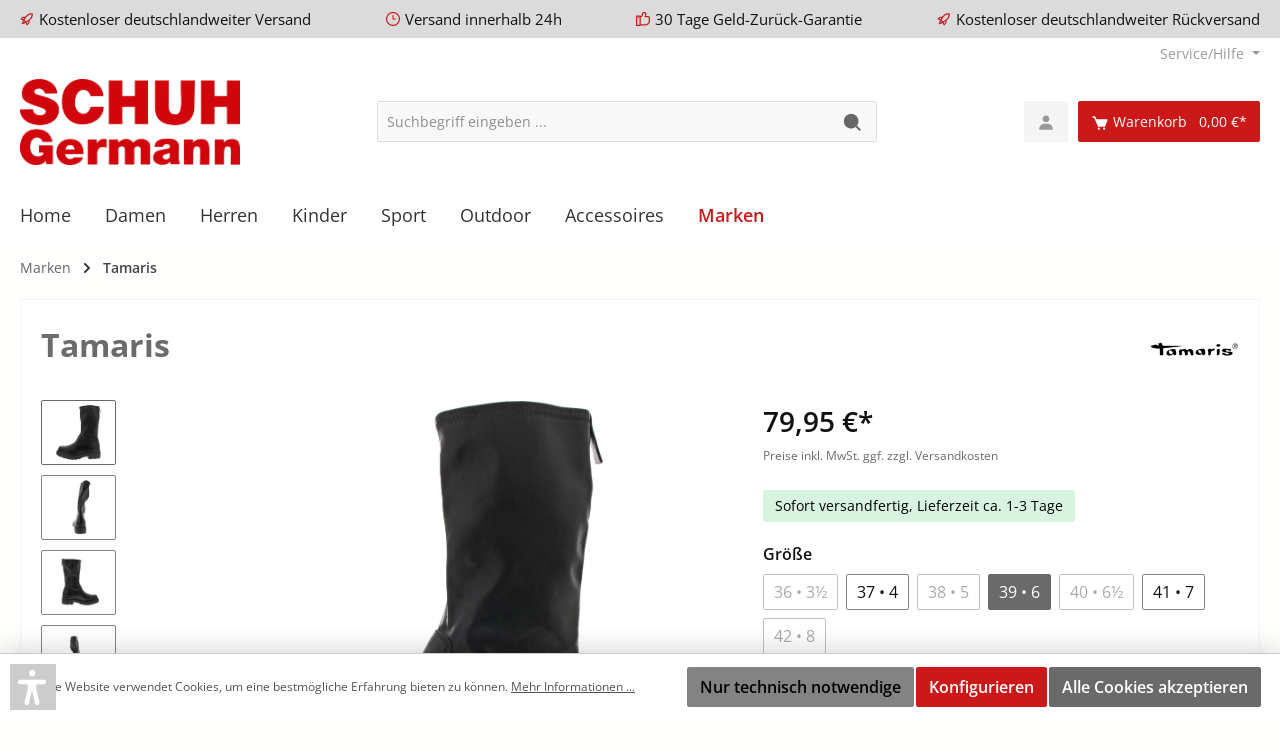

--- FILE ---
content_type: text/css
request_url: https://www.schuh-germann.de/theme/e979115cd3857ad09556576753d4643e/css/all.css?1760436719
body_size: 105930
content:
@charset "UTF-8";
/*!
   * Bootstrap  v5.2.2 (https://getbootstrap.com/)
   * Copyright 2011-2022 The Bootstrap Authors
   * Copyright 2011-2022 Twitter, Inc.
   * Licensed under MIT (https://github.com/twbs/bootstrap/blob/main/LICENSE)
   */:root{--bs-blue: #0d6efd;--bs-indigo: #6610f2;--bs-purple: #6f42c1;--bs-pink: #d63384;--bs-red: #dc3545;--bs-orange: #fd7e14;--bs-yellow: #ffc107;--bs-green: #198754;--bs-teal: #20c997;--bs-cyan: #0dcaf0;--bs-black: #000;--bs-white: #fff;--bs-gray: #798490;--bs-gray-dark: #4a545b;--bs-gray-100: #f9f9f9;--bs-gray-200: #eee;--bs-gray-300: #bcc1c7;--bs-gray-400: #ced4da;--bs-gray-500: #adb5bd;--bs-gray-600: #798490;--bs-gray-700: #495057;--bs-gray-800: #4a545b;--bs-gray-900: #212529;--bs-primary: #6a6a6a;--bs-secondary: #cb1919;--bs-success: #3cc261;--bs-info: #1f8ed6;--bs-warning: #ffbd5d;--bs-danger: #e52427;--bs-light: #f9f9f9;--bs-dark: #4a545b;--bs-primary-rgb: 106, 106, 106;--bs-secondary-rgb: 203, 25, 25;--bs-success-rgb: 60, 194, 97;--bs-info-rgb: 31, 142, 214;--bs-warning-rgb: 255, 189, 93;--bs-danger-rgb: 229, 36, 39;--bs-light-rgb: 249, 249, 249;--bs-dark-rgb: 74, 84, 91;--bs-white-rgb: 255, 255, 255;--bs-black-rgb: 0, 0, 0;--bs-body-color-rgb: 17, 17, 17;--bs-body-bg-rgb: 255, 255, 254;--bs-font-sans-serif: system-ui, -apple-system, "Segoe UI", Roboto, "Helvetica Neue", "Noto Sans", "Liberation Sans", Arial, sans-serif, "Apple Color Emoji", "Segoe UI Emoji", "Segoe UI Symbol", "Noto Color Emoji";--bs-font-monospace: SFMono-Regular, Menlo, Monaco, Consolas, "Liberation Mono", "Courier New", monospace;--bs-gradient: linear-gradient(180deg, rgba(255, 255, 255, 0.15), rgba(255, 255, 255, 0));--bs-body-font-family: Open Sans, sans-serif;--bs-body-font-size:1rem;--bs-body-font-weight: 400;--bs-body-line-height: 1.5;--bs-body-color: #111111;--bs-body-bg: #fffffe;--bs-border-width: 1px;--bs-border-style: solid;--bs-border-color: #838383;--bs-border-color-translucent: rgba(0, 0, 0, 0.175);--bs-border-radius: 2px;--bs-border-radius-sm: 2px;--bs-border-radius-lg: 2px;--bs-border-radius-xl: 1rem;--bs-border-radius-2xl: 2rem;--bs-border-radius-pill: 50rem;--bs-link-color: #6a6a6a;--bs-link-hover-color: #555;--bs-code-color: #d63384;--bs-highlight-bg: #fff3cd}*,*::before,*::after{box-sizing:border-box}@media (prefers-reduced-motion:no-preference){:root{scroll-behavior:smooth}}body{margin:0;font-family:var(--bs-body-font-family);font-size:var(--bs-body-font-size);font-weight:var(--bs-body-font-weight);line-height:var(--bs-body-line-height);color:var(--bs-body-color);text-align:var(--bs-body-text-align);background-color:var(--bs-body-bg);-webkit-text-size-adjust:100%;-webkit-tap-highlight-color:rgba(0, 0, 0, 0)}hr{margin:1rem 0;color:inherit;border:0;border-top:1px solid;opacity:0.25}h1,.h1,h2,.h2,h3,.h3,h4,.h4,h5,.h5,h6,.h6{margin-top:0;margin-bottom:0.5rem;font-family:"Open Sans", sans-serif;font-weight:700;line-height:1.2;color:#6b6b6b}h1,.h1{font-size:calc(1.325rem + 0.9vw)}@media (min-width:1200px){h1,.h1{font-size:2rem}}h2,.h2{font-size:1.25rem}h3,.h3{font-size:calc(1.275rem + 0.3vw)}@media (min-width:1200px){h3,.h3{font-size:1.5rem}}h4,.h4{font-size:1.25rem}h5,.h5{font-size:1rem}h6,.h6{font-size:0.875rem}p{margin-top:0;margin-bottom:1rem}abbr[title]{text-decoration:underline dotted;cursor:help;text-decoration-skip-ink:none}address{margin-bottom:1rem;font-style:normal;line-height:inherit}ol,ul{padding-left:2rem}ol,ul,dl{margin-top:0;margin-bottom:1rem}ol ol,ul ul,ol ul,ul ol{margin-bottom:0}dt{font-weight:600}dd{margin-bottom:0.5rem;margin-left:0}blockquote{margin:0 0 1rem}b,strong{font-weight:bolder}small,.small{font-size:0.875em}mark,.mark{padding:0.1875em;background-color:var(--bs-highlight-bg)}sub,sup{position:relative;font-size:0.75em;line-height:0;vertical-align:baseline}sub{bottom:-0.25em}sup{top:-0.5em}a{color:var(--bs-link-color);text-decoration:none}a:hover{color:var(--bs-link-hover-color);text-decoration:underline}a:not([href]):not([class]),a:not([href]):not([class]):hover{color:inherit;text-decoration:none}pre,code,kbd,samp{font-family:var(--bs-font-monospace);font-size:1em}pre{display:block;margin-top:0;margin-bottom:1rem;overflow:auto;font-size:0.875em}pre code{font-size:inherit;color:inherit;word-break:normal}code{font-size:0.875em;color:var(--bs-code-color);word-wrap:break-word}a>code{color:inherit}kbd{padding:0.1875rem 0.375rem;font-size:0.875em;color:var(--bs-body-bg);background-color:var(--bs-body-color);border-radius:2px}kbd kbd{padding:0;font-size:1em}figure{margin:0 0 1rem}img,svg{vertical-align:middle}table{caption-side:bottom;border-collapse:collapse}caption{padding-top:0.5rem;padding-bottom:0.5rem;color:#798490;text-align:left}th{text-align:inherit;text-align:-webkit-match-parent}thead,tbody,tfoot,tr,td,th{border-color:inherit;border-style:solid;border-width:0}label{display:inline-block}button{border-radius:0}button:focus:not(:focus-visible){outline:0}input,button,select,optgroup,textarea{margin:0;font-family:inherit;font-size:inherit;line-height:inherit}button,select{text-transform:none}[role="button"]{cursor:pointer}select{word-wrap:normal}select:disabled{opacity:1}[list]:not([type="date"]):not([type="datetime-local"]):not([type="month"]):not([type="week"]):not([type="time"])::-webkit-calendar-picker-indicator{display:none !important}button,[type="button"],[type="reset"],[type="submit"]{-webkit-appearance:button}button:not(:disabled),[type="button"]:not(:disabled),[type="reset"]:not(:disabled),[type="submit"]:not(:disabled){cursor:pointer}::-moz-focus-inner{padding:0;border-style:none}textarea{resize:vertical}fieldset{min-width:0;padding:0;margin:0;border:0}legend{float:left;width:100%;padding:0;margin-bottom:0.5rem;font-size:calc(1.275rem + 0.3vw);line-height:inherit}@media (min-width:1200px){legend{font-size:1.5rem}}legend+*{clear:left}::-webkit-datetime-edit-fields-wrapper,::-webkit-datetime-edit-text,::-webkit-datetime-edit-minute,::-webkit-datetime-edit-hour-field,::-webkit-datetime-edit-day-field,::-webkit-datetime-edit-month-field,::-webkit-datetime-edit-year-field{padding:0}::-webkit-inner-spin-button{height:auto}[type="search"]{outline-offset:-2px;-webkit-appearance:textfield}::-webkit-search-decoration{-webkit-appearance:none}::-webkit-color-swatch-wrapper{padding:0}::file-selector-button{font:inherit;-webkit-appearance:button}output{display:inline-block}iframe{border:0}summary{display:list-item;cursor:pointer}progress{vertical-align:baseline}[hidden]{display:none !important}.lead{font-size:1.25rem;font-weight:300}.display-1{font-size:calc(1.625rem + 4.5vw);font-weight:300;line-height:1.2}@media (min-width:1200px){.display-1{font-size:5rem}}.display-2{font-size:calc(1.575rem + 3.9vw);font-weight:300;line-height:1.2}@media (min-width:1200px){.display-2{font-size:4.5rem}}.display-3{font-size:calc(1.525rem + 3.3vw);font-weight:300;line-height:1.2}@media (min-width:1200px){.display-3{font-size:4rem}}.display-4{font-size:calc(1.475rem + 2.7vw);font-weight:300;line-height:1.2}@media (min-width:1200px){.display-4{font-size:3.5rem}}.display-5{font-size:calc(1.425rem + 2.1vw);font-weight:300;line-height:1.2}@media (min-width:1200px){.display-5{font-size:3rem}}.display-6{font-size:calc(1.375rem + 1.5vw);font-weight:300;line-height:1.2}@media (min-width:1200px){.display-6{font-size:2.5rem}}.list-unstyled{padding-left:0;list-style:none}.list-inline{padding-left:0;list-style:none}.list-inline-item{display:inline-block}.list-inline-item:not(:last-child){margin-right:0.5rem}.initialism{font-size:0.875em;text-transform:uppercase}.blockquote{margin-bottom:1rem;font-size:1.25rem}.blockquote>:last-child{margin-bottom:0}.blockquote-footer{margin-top:-1rem;margin-bottom:1rem;font-size:0.875em;color:#798490}.blockquote-footer::before{content:"— "}.img-fluid{max-width:100%;height:auto}.img-thumbnail{padding:0.25rem;background-color:#fffffe;border:1px solid var(--bs-border-color);border-radius:2px;max-width:100%;height:auto}.figure{display:inline-block}.figure-img{margin-bottom:0.5rem;line-height:1}.figure-caption{font-size:0.875em;color:#798490}.container,.cms-section .boxed,.container-fluid,.container-xs{--bs-gutter-x: 40px;--bs-gutter-y: 0;width:100%;padding-right:calc(var(--bs-gutter-x) * .5);padding-left:calc(var(--bs-gutter-x) * .5);margin-right:auto;margin-left:auto}.container,.cms-section .boxed{max-width:1400px}.row,.account-content,.is-act-cartpage .checkout .checkout-container,.is-act-checkoutregisterpage .checkout .checkout-container,.is-act-confirmpage .checkout .checkout-container,.is-ctl-accountorder .checkout .checkout-container,.is-act-finishpage .checkout .checkout-container,body.is-act-confirmpage .checkout .checkout-container{--bs-gutter-x: 40px;--bs-gutter-y: 0;display:flex;flex-wrap:wrap;margin-top:calc(-1 * var(--bs-gutter-y));margin-right:calc(-.5 * var(--bs-gutter-x));margin-left:calc(-.5 * var(--bs-gutter-x))}.row>*,.account-content>*,.is-act-cartpage .checkout .checkout-container>*,.is-act-checkoutregisterpage .checkout .checkout-container>*,.is-act-confirmpage .checkout .checkout-container>*,.is-ctl-accountorder .checkout .checkout-container>*,.is-act-finishpage .checkout .checkout-container>*,body.is-act-confirmpage .checkout .checkout-container>*{flex-shrink:0;width:100%;max-width:100%;padding-right:calc(var(--bs-gutter-x) * .5);padding-left:calc(var(--bs-gutter-x) * .5);margin-top:var(--bs-gutter-y)}.col,.is-act-confirmpage .checkout .checkout-aside,.is-ctl-accountorder .checkout .checkout-aside,.is-act-finishpage .checkout .checkout-aside{flex:1 0 0%}.row-cols-auto>*{flex:0 0 auto;width:auto}.row-cols-1>*{flex:0 0 auto;width:100%}.row-cols-2>*{flex:0 0 auto;width:50%}.row-cols-3>*{flex:0 0 auto;width:33.3333333333%}.row-cols-4>*{flex:0 0 auto;width:25%}.row-cols-5>*{flex:0 0 auto;width:20%}.row-cols-6>*{flex:0 0 auto;width:16.6666666667%}.col-auto{flex:0 0 auto;width:auto}.col-1{flex:0 0 auto;width:8.33333333%}.col-2{flex:0 0 auto;width:16.66666667%}.col-3{flex:0 0 auto;width:25%}.col-4{flex:0 0 auto;width:33.33333333%}.col-5{flex:0 0 auto;width:41.66666667%}.col-6{flex:0 0 auto;width:50%}.col-7{flex:0 0 auto;width:58.33333333%}.col-8{flex:0 0 auto;width:66.66666667%}.col-9{flex:0 0 auto;width:75%}.col-10{flex:0 0 auto;width:83.33333333%}.col-11{flex:0 0 auto;width:91.66666667%}.col-12{flex:0 0 auto;width:100%}.offset-1{margin-left:8.33333333%}.offset-2{margin-left:16.66666667%}.offset-3{margin-left:25%}.offset-4{margin-left:33.33333333%}.offset-5{margin-left:41.66666667%}.offset-6{margin-left:50%}.offset-7{margin-left:58.33333333%}.offset-8{margin-left:66.66666667%}.offset-9{margin-left:75%}.offset-10{margin-left:83.33333333%}.offset-11{margin-left:91.66666667%}.g-0,.gx-0{--bs-gutter-x: 0}.g-0,.gy-0{--bs-gutter-y: 0}.g-1,.gx-1{--bs-gutter-x: 0.25rem}.g-1,.gy-1{--bs-gutter-y: 0.25rem}.g-2,.gx-2{--bs-gutter-x: 0.5rem}.g-2,.gy-2{--bs-gutter-y: 0.5rem}.g-3,.gx-3{--bs-gutter-x: 1rem}.g-3,.gy-3{--bs-gutter-y: 1rem}.g-4,.gx-4{--bs-gutter-x: 1.5rem}.g-4,.gy-4{--bs-gutter-y: 1.5rem}.g-5,.gx-5{--bs-gutter-x: 3rem}.g-5,.gy-5{--bs-gutter-y: 3rem}@media (min-width:576px){.col-sm{flex:1 0 0%}.row-cols-sm-auto>*{flex:0 0 auto;width:auto}.row-cols-sm-1>*{flex:0 0 auto;width:100%}.row-cols-sm-2>*{flex:0 0 auto;width:50%}.row-cols-sm-3>*{flex:0 0 auto;width:33.3333333333%}.row-cols-sm-4>*{flex:0 0 auto;width:25%}.row-cols-sm-5>*{flex:0 0 auto;width:20%}.row-cols-sm-6>*{flex:0 0 auto;width:16.6666666667%}.col-sm-auto{flex:0 0 auto;width:auto}.col-sm-1{flex:0 0 auto;width:8.33333333%}.col-sm-2{flex:0 0 auto;width:16.66666667%}.col-sm-3{flex:0 0 auto;width:25%}.col-sm-4{flex:0 0 auto;width:33.33333333%}.col-sm-5,.swag-paypal-checkout-finish-pui-instructions-content .instruction-title{flex:0 0 auto;width:41.66666667%}.col-sm-6,.is-act-confirmpage .checkout .checkout-additional,.is-ctl-accountorder .checkout .checkout-additional{flex:0 0 auto;width:50%}.col-sm-7,.is-act-finishpage .checkout .checkout-additional,.is-act-finishpage .checkout .checkout-aside,.swag-paypal-checkout-finish-pui-instructions-content .instruction-description{flex:0 0 auto;width:58.33333333%}.col-sm-8{flex:0 0 auto;width:66.66666667%}.col-sm-9{flex:0 0 auto;width:75%}.col-sm-10{flex:0 0 auto;width:83.33333333%}.col-sm-11{flex:0 0 auto;width:91.66666667%}.col-sm-12{flex:0 0 auto;width:100%}.offset-sm-0{margin-left:0}.offset-sm-1{margin-left:8.33333333%}.offset-sm-2{margin-left:16.66666667%}.offset-sm-3{margin-left:25%}.offset-sm-4{margin-left:33.33333333%}.offset-sm-5,.is-act-finishpage .checkout .checkout-aside{margin-left:41.66666667%}.offset-sm-6{margin-left:50%}.offset-sm-7{margin-left:58.33333333%}.offset-sm-8{margin-left:66.66666667%}.offset-sm-9{margin-left:75%}.offset-sm-10{margin-left:83.33333333%}.offset-sm-11{margin-left:91.66666667%}.g-sm-0,.gx-sm-0{--bs-gutter-x: 0}.g-sm-0,.gy-sm-0{--bs-gutter-y: 0}.g-sm-1,.gx-sm-1{--bs-gutter-x: 0.25rem}.g-sm-1,.gy-sm-1{--bs-gutter-y: 0.25rem}.g-sm-2,.gx-sm-2{--bs-gutter-x: 0.5rem}.g-sm-2,.gy-sm-2{--bs-gutter-y: 0.5rem}.g-sm-3,.gx-sm-3{--bs-gutter-x: 1rem}.g-sm-3,.gy-sm-3{--bs-gutter-y: 1rem}.g-sm-4,.gx-sm-4{--bs-gutter-x: 1.5rem}.g-sm-4,.gy-sm-4{--bs-gutter-y: 1.5rem}.g-sm-5,.gx-sm-5{--bs-gutter-x: 3rem}.g-sm-5,.gy-sm-5{--bs-gutter-y: 3rem}}@media (min-width:768px){.col-md{flex:1 0 0%}.row-cols-md-auto>*{flex:0 0 auto;width:auto}.row-cols-md-1>*{flex:0 0 auto;width:100%}.row-cols-md-2>*{flex:0 0 auto;width:50%}.row-cols-md-3>*{flex:0 0 auto;width:33.3333333333%}.row-cols-md-4>*{flex:0 0 auto;width:25%}.row-cols-md-5>*{flex:0 0 auto;width:20%}.row-cols-md-6>*{flex:0 0 auto;width:16.6666666667%}.col-md-auto{flex:0 0 auto;width:auto}.col-md-1{flex:0 0 auto;width:8.33333333%}.col-md-2{flex:0 0 auto;width:16.66666667%}.col-md-3{flex:0 0 auto;width:25%}.col-md-4,.is-act-checkoutregisterpage .checkout .checkout-aside{flex:0 0 auto;width:33.33333333%}.col-md-5,.is-act-cartpage .checkout .checkout-aside,body.is-act-confirmpage .checkout .checkout-aside{flex:0 0 auto;width:41.66666667%}.col-md-6,.is-act-confirmpage .checkout .checkout-aside,.is-ctl-accountorder .checkout .checkout-aside,.is-act-finishpage .checkout .checkout-additional,.is-act-finishpage .checkout .checkout-aside{flex:0 0 auto;width:50%}.col-md-7{flex:0 0 auto;width:58.33333333%}.col-md-8{flex:0 0 auto;width:66.66666667%}.col-md-9{flex:0 0 auto;width:75%}.col-md-10{flex:0 0 auto;width:83.33333333%}.col-md-11{flex:0 0 auto;width:91.66666667%}.col-md-12{flex:0 0 auto;width:100%}.offset-md-0{margin-left:0}.offset-md-1{margin-left:8.33333333%}.offset-md-2{margin-left:16.66666667%}.offset-md-3{margin-left:25%}.offset-md-4{margin-left:33.33333333%}.offset-md-5{margin-left:41.66666667%}.offset-md-6,.is-act-confirmpage .checkout .checkout-aside,.is-ctl-accountorder .checkout .checkout-aside,.is-act-finishpage .checkout .checkout-aside{margin-left:50%}.offset-md-7,.is-act-cartpage .checkout .checkout-aside,body.is-act-confirmpage .checkout .checkout-aside{margin-left:58.33333333%}.offset-md-8{margin-left:66.66666667%}.offset-md-9{margin-left:75%}.offset-md-10{margin-left:83.33333333%}.offset-md-11{margin-left:91.66666667%}.g-md-0,.gx-md-0{--bs-gutter-x: 0}.g-md-0,.gy-md-0{--bs-gutter-y: 0}.g-md-1,.gx-md-1{--bs-gutter-x: 0.25rem}.g-md-1,.gy-md-1{--bs-gutter-y: 0.25rem}.g-md-2,.gx-md-2{--bs-gutter-x: 0.5rem}.g-md-2,.gy-md-2{--bs-gutter-y: 0.5rem}.g-md-3,.gx-md-3{--bs-gutter-x: 1rem}.g-md-3,.gy-md-3{--bs-gutter-y: 1rem}.g-md-4,.gx-md-4{--bs-gutter-x: 1.5rem}.g-md-4,.gy-md-4{--bs-gutter-y: 1.5rem}.g-md-5,.gx-md-5{--bs-gutter-x: 3rem}.g-md-5,.gy-md-5{--bs-gutter-y: 3rem}}@media (min-width:992px){.col-lg{flex:1 0 0%}.row-cols-lg-auto>*{flex:0 0 auto;width:auto}.row-cols-lg-1>*{flex:0 0 auto;width:100%}.row-cols-lg-2>*{flex:0 0 auto;width:50%}.row-cols-lg-3>*{flex:0 0 auto;width:33.3333333333%}.row-cols-lg-4>*{flex:0 0 auto;width:25%}.row-cols-lg-5>*{flex:0 0 auto;width:20%}.row-cols-lg-6>*{flex:0 0 auto;width:16.6666666667%}.col-lg-auto{flex:0 0 auto;width:auto}.col-lg-1{flex:0 0 auto;width:8.33333333%}.col-lg-2{flex:0 0 auto;width:16.66666667%}.col-lg-3,.account-content .account-content-aside{flex:0 0 auto;width:25%}.col-lg-4,.is-act-cartpage .checkout .checkout-aside,.is-act-confirmpage .checkout .checkout-additional,.is-ctl-accountorder .checkout .checkout-additional,.is-act-confirmpage .checkout .checkout-aside,.is-ctl-accountorder .checkout .checkout-aside,.is-act-finishpage .checkout .checkout-additional,.is-act-finishpage .checkout .checkout-aside,body.is-act-confirmpage .checkout .checkout-aside{flex:0 0 auto;width:33.33333333%}.col-lg-5{flex:0 0 auto;width:41.66666667%}.col-lg-6{flex:0 0 auto;width:50%}.col-lg-7{flex:0 0 auto;width:58.33333333%}.col-lg-8,.is-act-cartpage .checkout .checkout-main,.is-act-checkoutregisterpage .checkout .checkout-main,.is-act-confirmpage .checkout .checkout-main,.is-ctl-accountorder .checkout .checkout-main,.is-act-finishpage .checkout .checkout-main,body.is-act-confirmpage .checkout .checkout-main,body.is-act-confirmpage .checkout .checkout-additional{flex:0 0 auto;width:66.66666667%}.col-lg-9,.account-content .account-content-main{flex:0 0 auto;width:75%}.col-lg-10{flex:0 0 auto;width:83.33333333%}.col-lg-11{flex:0 0 auto;width:91.66666667%}.col-lg-12{flex:0 0 auto;width:100%}.offset-lg-0,.is-act-cartpage .checkout .checkout-aside,body.is-act-confirmpage .checkout .checkout-main,body.is-act-confirmpage .checkout .checkout-additional,body.is-act-confirmpage .checkout .checkout-aside{margin-left:0}.offset-lg-1{margin-left:8.33333333%}.offset-lg-2,.is-act-confirmpage .checkout .checkout-main,.is-ctl-accountorder .checkout .checkout-main,.is-act-confirmpage .checkout .checkout-additional,.is-ctl-accountorder .checkout .checkout-additional,.is-act-finishpage .checkout .checkout-main,.is-act-finishpage .checkout .checkout-additional{margin-left:16.66666667%}.offset-lg-3{margin-left:25%}.offset-lg-4{margin-left:33.33333333%}.offset-lg-5{margin-left:41.66666667%}.offset-lg-6{margin-left:50%}.offset-lg-7{margin-left:58.33333333%}.offset-lg-8{margin-left:66.66666667%}.offset-lg-9{margin-left:75%}.offset-lg-10{margin-left:83.33333333%}.offset-lg-11{margin-left:91.66666667%}.g-lg-0,.gx-lg-0{--bs-gutter-x: 0}.g-lg-0,.gy-lg-0{--bs-gutter-y: 0}.g-lg-1,.gx-lg-1{--bs-gutter-x: 0.25rem}.g-lg-1,.gy-lg-1{--bs-gutter-y: 0.25rem}.g-lg-2,.gx-lg-2{--bs-gutter-x: 0.5rem}.g-lg-2,.gy-lg-2{--bs-gutter-y: 0.5rem}.g-lg-3,.gx-lg-3{--bs-gutter-x: 1rem}.g-lg-3,.gy-lg-3{--bs-gutter-y: 1rem}.g-lg-4,.gx-lg-4{--bs-gutter-x: 1.5rem}.g-lg-4,.gy-lg-4{--bs-gutter-y: 1.5rem}.g-lg-5,.gx-lg-5{--bs-gutter-x: 3rem}.g-lg-5,.gy-lg-5{--bs-gutter-y: 3rem}}@media (min-width:1200px){.col-xl{flex:1 0 0%}.row-cols-xl-auto>*{flex:0 0 auto;width:auto}.row-cols-xl-1>*{flex:0 0 auto;width:100%}.row-cols-xl-2>*{flex:0 0 auto;width:50%}.row-cols-xl-3>*{flex:0 0 auto;width:33.3333333333%}.row-cols-xl-4>*{flex:0 0 auto;width:25%}.row-cols-xl-5>*{flex:0 0 auto;width:20%}.row-cols-xl-6>*{flex:0 0 auto;width:16.6666666667%}.col-xl-auto{flex:0 0 auto;width:auto}.col-xl-1{flex:0 0 auto;width:8.33333333%}.col-xl-2,.account-content .account-content-aside{flex:0 0 auto;width:16.66666667%}.col-xl-3{flex:0 0 auto;width:25%}.col-xl-4,.is-act-cartpage .checkout .checkout-aside,body.is-act-confirmpage .checkout .checkout-aside{flex:0 0 auto;width:33.33333333%}.col-xl-5{flex:0 0 auto;width:41.66666667%}.col-xl-6{flex:0 0 auto;width:50%}.col-xl-7{flex:0 0 auto;width:58.33333333%}.col-xl-8{flex:0 0 auto;width:66.66666667%}.col-xl-9,.account-content .account-content-main{flex:0 0 auto;width:75%}.col-xl-10{flex:0 0 auto;width:83.33333333%}.col-xl-11{flex:0 0 auto;width:91.66666667%}.col-xl-12{flex:0 0 auto;width:100%}.offset-xl-0{margin-left:0}.offset-xl-1,.account-content .account-content-main{margin-left:8.33333333%}.offset-xl-2{margin-left:16.66666667%}.offset-xl-3{margin-left:25%}.offset-xl-4{margin-left:33.33333333%}.offset-xl-5{margin-left:41.66666667%}.offset-xl-6{margin-left:50%}.offset-xl-7{margin-left:58.33333333%}.offset-xl-8{margin-left:66.66666667%}.offset-xl-9{margin-left:75%}.offset-xl-10{margin-left:83.33333333%}.offset-xl-11{margin-left:91.66666667%}.g-xl-0,.gx-xl-0{--bs-gutter-x: 0}.g-xl-0,.gy-xl-0{--bs-gutter-y: 0}.g-xl-1,.gx-xl-1{--bs-gutter-x: 0.25rem}.g-xl-1,.gy-xl-1{--bs-gutter-y: 0.25rem}.g-xl-2,.gx-xl-2{--bs-gutter-x: 0.5rem}.g-xl-2,.gy-xl-2{--bs-gutter-y: 0.5rem}.g-xl-3,.gx-xl-3{--bs-gutter-x: 1rem}.g-xl-3,.gy-xl-3{--bs-gutter-y: 1rem}.g-xl-4,.gx-xl-4{--bs-gutter-x: 1.5rem}.g-xl-4,.gy-xl-4{--bs-gutter-y: 1.5rem}.g-xl-5,.gx-xl-5{--bs-gutter-x: 3rem}.g-xl-5,.gy-xl-5{--bs-gutter-y: 3rem}}@media (min-width:1400px){.col-xxl{flex:1 0 0%}.row-cols-xxl-auto>*{flex:0 0 auto;width:auto}.row-cols-xxl-1>*{flex:0 0 auto;width:100%}.row-cols-xxl-2>*{flex:0 0 auto;width:50%}.row-cols-xxl-3>*{flex:0 0 auto;width:33.3333333333%}.row-cols-xxl-4>*{flex:0 0 auto;width:25%}.row-cols-xxl-5>*{flex:0 0 auto;width:20%}.row-cols-xxl-6>*{flex:0 0 auto;width:16.6666666667%}.col-xxl-auto{flex:0 0 auto;width:auto}.col-xxl-1{flex:0 0 auto;width:8.33333333%}.col-xxl-2{flex:0 0 auto;width:16.66666667%}.col-xxl-3{flex:0 0 auto;width:25%}.col-xxl-4{flex:0 0 auto;width:33.33333333%}.col-xxl-5{flex:0 0 auto;width:41.66666667%}.col-xxl-6{flex:0 0 auto;width:50%}.col-xxl-7{flex:0 0 auto;width:58.33333333%}.col-xxl-8{flex:0 0 auto;width:66.66666667%}.col-xxl-9{flex:0 0 auto;width:75%}.col-xxl-10{flex:0 0 auto;width:83.33333333%}.col-xxl-11{flex:0 0 auto;width:91.66666667%}.col-xxl-12{flex:0 0 auto;width:100%}.offset-xxl-0{margin-left:0}.offset-xxl-1{margin-left:8.33333333%}.offset-xxl-2{margin-left:16.66666667%}.offset-xxl-3{margin-left:25%}.offset-xxl-4{margin-left:33.33333333%}.offset-xxl-5{margin-left:41.66666667%}.offset-xxl-6{margin-left:50%}.offset-xxl-7{margin-left:58.33333333%}.offset-xxl-8{margin-left:66.66666667%}.offset-xxl-9{margin-left:75%}.offset-xxl-10{margin-left:83.33333333%}.offset-xxl-11{margin-left:91.66666667%}.g-xxl-0,.gx-xxl-0{--bs-gutter-x: 0}.g-xxl-0,.gy-xxl-0{--bs-gutter-y: 0}.g-xxl-1,.gx-xxl-1{--bs-gutter-x: 0.25rem}.g-xxl-1,.gy-xxl-1{--bs-gutter-y: 0.25rem}.g-xxl-2,.gx-xxl-2{--bs-gutter-x: 0.5rem}.g-xxl-2,.gy-xxl-2{--bs-gutter-y: 0.5rem}.g-xxl-3,.gx-xxl-3{--bs-gutter-x: 1rem}.g-xxl-3,.gy-xxl-3{--bs-gutter-y: 1rem}.g-xxl-4,.gx-xxl-4{--bs-gutter-x: 1.5rem}.g-xxl-4,.gy-xxl-4{--bs-gutter-y: 1.5rem}.g-xxl-5,.gx-xxl-5{--bs-gutter-x: 3rem}.g-xxl-5,.gy-xxl-5{--bs-gutter-y: 3rem}}.table{--bs-table-color: #333333;--bs-table-bg: transparent;--bs-table-border-color: #f5f5f5;--bs-table-accent-bg: transparent;--bs-table-striped-color: #333333;--bs-table-striped-bg: #f9f9f9;--bs-table-active-color: #333333;--bs-table-active-bg: rgba(0, 0, 0, 0.075);--bs-table-hover-color: #333333;--bs-table-hover-bg: rgba(0, 0, 0, 0.075);width:100%;margin-bottom:1rem;color:var(--bs-table-color);vertical-align:top;border-color:var(--bs-table-border-color)}.table>:not(caption)>*>*{padding:0.5rem 0.5rem;background-color:var(--bs-table-bg);border-bottom-width:1px;box-shadow:inset 0 0 0 9999px var(--bs-table-accent-bg)}.table>tbody{vertical-align:inherit}.table>thead{vertical-align:bottom}.table-group-divider{border-top:2px solid currentcolor}.caption-top{caption-side:top}.table-sm>:not(caption)>*>*{padding:0.25rem 0.25rem}.table-bordered>:not(caption)>*{border-width:1px 0}.table-bordered>:not(caption)>*>*{border-width:0 1px}.table-borderless>:not(caption)>*>*{border-bottom-width:0}.table-borderless>:not(:first-child){border-top-width:0}.table-striped>tbody>tr:nth-of-type(odd)>*{--bs-table-accent-bg: var(--bs-table-striped-bg);color:var(--bs-table-striped-color)}.table-striped-columns>:not(caption)>tr>:nth-child(even){--bs-table-accent-bg: var(--bs-table-striped-bg);color:var(--bs-table-striped-color)}.table-active{--bs-table-accent-bg: var(--bs-table-active-bg);color:var(--bs-table-active-color)}.table-hover>tbody>tr:hover>*{--bs-table-accent-bg: var(--bs-table-hover-bg);color:var(--bs-table-hover-color)}.table-primary{--bs-table-color: #000;--bs-table-bg: #e1e1e1;--bs-table-border-color: #cbcbcb;--bs-table-striped-bg: #d6d6d6;--bs-table-striped-color: #000;--bs-table-active-bg: #cbcbcb;--bs-table-active-color: #000;--bs-table-hover-bg: #d0d0d0;--bs-table-hover-color: #000;color:var(--bs-table-color);border-color:var(--bs-table-border-color)}.table-secondary{--bs-table-color: #000;--bs-table-bg: #f5d1d1;--bs-table-border-color: #ddbcbc;--bs-table-striped-bg: #e9c7c7;--bs-table-striped-color: #000;--bs-table-active-bg: #ddbcbc;--bs-table-active-color: #000;--bs-table-hover-bg: #e3c1c1;--bs-table-hover-color: #000;color:var(--bs-table-color);border-color:var(--bs-table-border-color)}.table-success{--bs-table-color: #000;--bs-table-bg: #d8f3df;--bs-table-border-color: #c2dbc9;--bs-table-striped-bg: #cde7d4;--bs-table-striped-color: #000;--bs-table-active-bg: #c2dbc9;--bs-table-active-color: #000;--bs-table-hover-bg: #c8e1ce;--bs-table-hover-color: #000;color:var(--bs-table-color);border-color:var(--bs-table-border-color)}.table-info{--bs-table-color: #000;--bs-table-bg: #d2e8f7;--bs-table-border-color: #bdd1de;--bs-table-striped-bg: #c8dceb;--bs-table-striped-color: #000;--bs-table-active-bg: #bdd1de;--bs-table-active-color: #000;--bs-table-hover-bg: #c2d7e4;--bs-table-hover-color: #000;color:var(--bs-table-color);border-color:var(--bs-table-border-color)}.table-warning{--bs-table-color: #000;--bs-table-bg: #fff2df;--bs-table-border-color: #e6dac9;--bs-table-striped-bg: #f2e6d4;--bs-table-striped-color: #000;--bs-table-active-bg: #e6dac9;--bs-table-active-color: #000;--bs-table-hover-bg: #ece0ce;--bs-table-hover-color: #000;color:var(--bs-table-color);border-color:var(--bs-table-border-color)}.table-danger{--bs-table-color: #000;--bs-table-bg: #fad3d4;--bs-table-border-color: #e1bebf;--bs-table-striped-bg: #eec8c9;--bs-table-striped-color: #000;--bs-table-active-bg: #e1bebf;--bs-table-active-color: #000;--bs-table-hover-bg: #e7c3c4;--bs-table-hover-color: #000;color:var(--bs-table-color);border-color:var(--bs-table-border-color)}.table-light{--bs-table-color: #000;--bs-table-bg: #f9f9f9;--bs-table-border-color: #e0e0e0;--bs-table-striped-bg: #ededed;--bs-table-striped-color: #000;--bs-table-active-bg: #e0e0e0;--bs-table-active-color: #000;--bs-table-hover-bg: #e6e6e6;--bs-table-hover-color: #000;color:var(--bs-table-color);border-color:var(--bs-table-border-color)}.table-dark{--bs-table-color: #fff;--bs-table-bg: #4a545b;--bs-table-border-color: #5c656b;--bs-table-striped-bg: #535d63;--bs-table-striped-color: #fff;--bs-table-active-bg: #5c656b;--bs-table-active-color: #fff;--bs-table-hover-bg: #586167;--bs-table-hover-color: #fff;color:var(--bs-table-color);border-color:var(--bs-table-border-color)}.table-responsive{overflow-x:auto;-webkit-overflow-scrolling:touch}@media (max-width:575.98px){.table-responsive-sm{overflow-x:auto;-webkit-overflow-scrolling:touch}}@media (max-width:767.98px){.table-responsive-md{overflow-x:auto;-webkit-overflow-scrolling:touch}}@media (max-width:991.98px){.table-responsive-lg{overflow-x:auto;-webkit-overflow-scrolling:touch}}@media (max-width:1199.98px){.table-responsive-xl{overflow-x:auto;-webkit-overflow-scrolling:touch}}@media (max-width:1399.98px){.table-responsive-xxl{overflow-x:auto;-webkit-overflow-scrolling:touch}}.form-label{margin-bottom:3px}.col-form-label{padding-top:calc(0.5625rem + 1px);padding-bottom:calc(0.5625rem + 1px);margin-bottom:0;font-size:inherit;line-height:1.5}.col-form-label-lg{padding-top:calc(0.5rem + 1px);padding-bottom:calc(0.5rem + 1px);font-size:1rem}.col-form-label-sm{padding-top:calc(0.25rem + 1px);padding-bottom:calc(0.25rem + 1px);font-size:0.75rem}.form-text{margin-top:0.25rem;font-size:0.875em;color:#798490}.form-control{display:block;width:100%;padding:0.5625rem 0.5625rem;font-size:0.9375rem;font-weight:400;line-height:1.5;color:#222222;background-color:#fafafa;background-clip:padding-box;border:1px solid #cccccc;appearance:none;border-radius:2px;transition:border-color 0.15s ease-in-out, box-shadow 0.15s ease-in-out}@media (prefers-reduced-motion:reduce){.form-control{transition:none}}.form-control[type="file"]{overflow:hidden}.form-control[type="file"]:not(:disabled):not([readonly]){cursor:pointer}.form-control:focus{color:#6a6a6a;background-color:#e7e7e7;border-color:#6a6a6a;outline:0;box-shadow:0 0 0 0.25rem rgba(106, 106, 106, 0.25)}.form-control::-webkit-date-and-time-value{height:1.5em}.form-control::placeholder{color:#8e8e8e;opacity:1}.form-control:disabled{background-color:#eee;opacity:1}.form-control::file-selector-button{padding:0.5625rem 0.5625rem;margin:-0.5625rem -0.5625rem;margin-inline-end:0.5625rem;color:#222222;background-color:#eee;pointer-events:none;border-color:inherit;border-style:solid;border-width:0;border-inline-end-width:1px;border-radius:0;transition:color 0.15s ease-in-out, background-color 0.15s ease-in-out, border-color 0.15s ease-in-out, box-shadow 0.15s ease-in-out}@media (prefers-reduced-motion:reduce){.form-control::file-selector-button{transition:none}}.form-control:hover:not(:disabled):not([readonly])::file-selector-button{background-color:#e2e2e2}.form-control-plaintext{display:block;width:100%;padding:0.5625rem 0;margin-bottom:0;line-height:1.5;color:#111111;background-color:transparent;border:solid transparent;border-width:1px 0}.form-control-plaintext:focus{outline:0}.form-control-plaintext.form-control-sm,.form-control-plaintext.form-control-lg{padding-right:0;padding-left:0}.form-control-sm{min-height:calc(1.5em + 0.5rem + 2px);padding:0.25rem 0.5rem;font-size:0.75rem;border-radius:2px}.form-control-sm::file-selector-button{padding:0.25rem 0.5rem;margin:-0.25rem -0.5rem;margin-inline-end:0.5rem}.form-control-lg{min-height:calc(1.5em + 1rem + 2px);padding:0.5rem 1rem;font-size:1rem;border-radius:2px}.form-control-lg::file-selector-button{padding:0.5rem 1rem;margin:-0.5rem -1rem;margin-inline-end:1rem}textarea.form-control{min-height:calc(1.5em + 1.125rem + 2px)}textarea.form-control-sm{min-height:calc(1.5em + 0.5rem + 2px)}textarea.form-control-lg{min-height:calc(1.5em + 1rem + 2px)}.form-control-color{width:3rem;height:calc(1.5em + 1.125rem + 2px);padding:0.5625rem}.form-control-color:not(:disabled):not([readonly]){cursor:pointer}.form-control-color::-moz-color-swatch{border:0 !important;border-radius:2px}.form-control-color::-webkit-color-swatch{border-radius:2px}.form-control-color.form-control-sm{height:calc(1.5em + 0.5rem + 2px)}.form-control-color.form-control-lg{height:calc(1.5em + 1rem + 2px)}.form-select{display:block;width:100%;padding:0.5625rem 1.6875rem 0.5625rem 0.5625rem;-moz-padding-start:calc(0.5625rem - 3px);font-size:0.9375rem;font-weight:400;line-height:1.5;color:#222222;background-color:#fafafa;background-image:url("data:image/svg+xml,%3csvg xmlns='http://www.w3.org/2000/svg' viewBox='0 0 16 16'%3e%3cpath fill='none' stroke='%234a545b' stroke-linecap='round' stroke-linejoin='round' stroke-width='2' d='m2 5 6 6 6-6'/%3e%3c/svg%3e");background-repeat:no-repeat;background-position:right 0.5625rem center;background-size:16px 12px;border:1px solid #cccccc;border-radius:2px;transition:border-color 0.15s ease-in-out, box-shadow 0.15s ease-in-out;appearance:none}@media (prefers-reduced-motion:reduce){.form-select{transition:none}}.form-select:focus{border-color:#6a6a6a;outline:0;box-shadow:0 0 0 0.25rem rgba(106, 106, 106, 0.25)}.form-select[multiple],.form-select[size]:not([size="1"]){padding-right:0.5625rem;background-image:none}.form-select:disabled{background-color:#eee}.form-select:-moz-focusring{color:transparent;text-shadow:0 0 0 #222222}.form-select-sm{padding-top:0.25rem;padding-bottom:0.25rem;padding-left:0.5rem;font-size:0.75rem;border-radius:2px}.form-select-lg{padding-top:0.5rem;padding-bottom:0.5rem;padding-left:1rem;font-size:1rem;border-radius:2px}.form-check{display:block;min-height:1.5rem;padding-left:1.5rem;margin-bottom:0.125rem}.form-check .form-check-input{float:left;margin-left:-1.5rem}.form-check-reverse{padding-right:1.5rem;padding-left:0;text-align:right}.form-check-reverse .form-check-input{float:right;margin-right:-1.5rem;margin-left:0}.form-check-input{width:1rem;height:1rem;margin-top:0.25rem;vertical-align:top;background-color:#fafafa;background-repeat:no-repeat;background-position:center;background-size:contain;border:1px solid #838383;appearance:none;print-color-adjust:exact;transition:all 0.2s ease-in-out}@media (prefers-reduced-motion:reduce){.form-check-input{transition:none}}.form-check-input[type="checkbox"]{border-radius:0.25em}.form-check-input[type="radio"]{border-radius:50%}.form-check-input:active{filter:brightness(90%)}.form-check-input:focus{border-color:#6a6a6a;outline:0;box-shadow:0 0 0 0.25rem rgba(106, 106, 106, 0.25)}.form-check-input:checked{background-color:#6a6a6a;border-color:#6a6a6a}.form-check-input:checked[type="checkbox"]{background-image:url("data:image/svg+xml,%3csvg xmlns='http://www.w3.org/2000/svg' viewBox='0 0 20 20'%3e%3cpath fill='none' stroke='%23fff' stroke-linecap='round' stroke-linejoin='round' stroke-width='3' d='m6 10 3 3 6-6'/%3e%3c/svg%3e")}.form-check-input:checked[type="radio"]{background-image:url("data:image/svg+xml,%3csvg xmlns='http://www.w3.org/2000/svg' viewBox='-4 -4 8 8'%3e%3ccircle r='2' fill='%23fff'/%3e%3c/svg%3e")}.form-check-input[type="checkbox"]:indeterminate{background-color:#6a6a6a;border-color:#6a6a6a;background-image:url("data:image/svg+xml,%3csvg xmlns='http://www.w3.org/2000/svg' viewBox='0 0 20 20'%3e%3cpath fill='none' stroke='%23fff' stroke-linecap='round' stroke-linejoin='round' stroke-width='3' d='M6 10h8'/%3e%3c/svg%3e")}.form-check-input:disabled{pointer-events:none;filter:none;opacity:0.5}.form-check-input[disabled]~.form-check-label,.form-check-input:disabled~.form-check-label{cursor:default;opacity:0.5}.form-switch{padding-left:2.5em}.form-switch .form-check-input{width:2em;margin-left:-2.5em;background-image:url("data:image/svg+xml,%3csvg xmlns='http://www.w3.org/2000/svg' viewBox='-4 -4 8 8'%3e%3ccircle r='3' fill='rgba%280, 0, 0, 0.25%29'/%3e%3c/svg%3e");background-position:left center;border-radius:2em;transition:background-position 0.15s ease-in-out}@media (prefers-reduced-motion:reduce){.form-switch .form-check-input{transition:none}}.form-switch .form-check-input:focus{background-image:url("data:image/svg+xml,%3csvg xmlns='http://www.w3.org/2000/svg' viewBox='-4 -4 8 8'%3e%3ccircle r='3' fill='%236a6a6a'/%3e%3c/svg%3e")}.form-switch .form-check-input:checked{background-position:right center;background-image:url("data:image/svg+xml,%3csvg xmlns='http://www.w3.org/2000/svg' viewBox='-4 -4 8 8'%3e%3ccircle r='3' fill='%23fff'/%3e%3c/svg%3e")}.form-switch.form-check-reverse{padding-right:2.5em;padding-left:0}.form-switch.form-check-reverse .form-check-input{margin-right:-2.5em;margin-left:0}.form-check-inline{display:inline-block;margin-right:1rem}.btn-check{position:absolute;clip:rect(0, 0, 0, 0);pointer-events:none}.btn-check[disabled]+.btn,.btn-check:disabled+.btn{pointer-events:none;filter:none;opacity:1}.form-range{width:100%;height:1.5rem;padding:0;background-color:transparent;appearance:none}.form-range:focus{outline:0}.form-range:focus::-webkit-slider-thumb{box-shadow:0 0 0 1px #fffffe, 0 0 0 0.25rem rgba(106, 106, 106, 0.25)}.form-range:focus::-moz-range-thumb{box-shadow:0 0 0 1px #fffffe, 0 0 0 0.25rem rgba(106, 106, 106, 0.25)}.form-range::-moz-focus-outer{border:0}.form-range::-webkit-slider-thumb{width:1rem;height:1rem;margin-top:-0.25rem;background-color:#6a6a6a;border:0;border-radius:1rem;transition:background-color 0.15s ease-in-out, border-color 0.15s ease-in-out, box-shadow 0.15s ease-in-out;appearance:none}@media (prefers-reduced-motion:reduce){.form-range::-webkit-slider-thumb{transition:none}}.form-range::-webkit-slider-thumb:active{background-color:#d2d2d2}.form-range::-webkit-slider-runnable-track{width:100%;height:0.5rem;color:transparent;cursor:pointer;background-color:#bcc1c7;border-color:transparent;border-radius:1rem}.form-range::-moz-range-thumb{width:1rem;height:1rem;background-color:#6a6a6a;border:0;border-radius:1rem;transition:background-color 0.15s ease-in-out, border-color 0.15s ease-in-out, box-shadow 0.15s ease-in-out;appearance:none}@media (prefers-reduced-motion:reduce){.form-range::-moz-range-thumb{transition:none}}.form-range::-moz-range-thumb:active{background-color:#d2d2d2}.form-range::-moz-range-track{width:100%;height:0.5rem;color:transparent;cursor:pointer;background-color:#bcc1c7;border-color:transparent;border-radius:1rem}.form-range:disabled{pointer-events:none}.form-range:disabled::-webkit-slider-thumb{background-color:#adb5bd}.form-range:disabled::-moz-range-thumb{background-color:#adb5bd}.form-floating{position:relative}.form-floating>.form-control,.form-floating>.form-control-plaintext,.form-floating>.form-select{height:calc(3.5rem + 2px);line-height:1.25}.form-floating>label{position:absolute;top:0;left:0;width:100%;height:100%;padding:1rem 0.5625rem;overflow:hidden;text-align:start;text-overflow:ellipsis;white-space:nowrap;pointer-events:none;border:1px solid transparent;transform-origin:0 0;transition:opacity 0.1s ease-in-out, transform 0.1s ease-in-out}@media (prefers-reduced-motion:reduce){.form-floating>label{transition:none}}.form-floating>.form-control,.form-floating>.form-control-plaintext{padding:1rem 0.5625rem}.form-floating>.form-control::placeholder,.form-floating>.form-control-plaintext::placeholder{color:transparent}.form-floating>.form-control:focus,.form-floating>.form-control:not(:placeholder-shown),.form-floating>.form-control-plaintext:focus,.form-floating>.form-control-plaintext:not(:placeholder-shown){padding-top:1.625rem;padding-bottom:0.625rem}.form-floating>.form-control:-webkit-autofill,.form-floating>.form-control-plaintext:-webkit-autofill{padding-top:1.625rem;padding-bottom:0.625rem}.form-floating>.form-select{padding-top:1.625rem;padding-bottom:0.625rem}.form-floating>.form-control:focus~label,.form-floating>.form-control:not(:placeholder-shown)~label,.form-floating>.form-control-plaintext~label,.form-floating>.form-select~label{opacity:0.65;transform:scale(0.85) translateY(-0.5rem) translateX(0.15rem)}.form-floating>.form-control:-webkit-autofill~label{opacity:0.65;transform:scale(0.85) translateY(-0.5rem) translateX(0.15rem)}.form-floating>.form-control-plaintext~label{border-width:1px 0}.input-group{position:relative;display:flex;flex-wrap:wrap;align-items:stretch;width:100%}.input-group>.form-control,.input-group>.form-select,.input-group>.form-floating{position:relative;flex:1 1 auto;width:1%;min-width:0}.input-group>.form-control:focus,.input-group>.form-select:focus,.input-group>.form-floating:focus-within{z-index:5}.input-group .btn{position:relative;z-index:2}.input-group .btn:focus{z-index:5}.input-group-text{display:flex;align-items:center;padding:0.5625rem 0.5625rem;font-size:0.9375rem;font-weight:400;line-height:1.5;color:#222222;text-align:center;white-space:nowrap;background-color:#eee;border:1px solid #cccccc;border-radius:2px}.input-group-lg>.form-control,.input-group-lg>.form-select,.input-group-lg>.input-group-text,.input-group-lg>.btn{padding:0.5rem 1rem;font-size:1rem;border-radius:2px}.input-group-sm>.form-control,.input-group-sm>.form-select,.input-group-sm>.input-group-text,.input-group-sm>.btn{padding:0.25rem 0.5rem;font-size:0.75rem;border-radius:2px}.input-group-lg>.form-select,.input-group-sm>.form-select{padding-right:2.25rem}.input-group:not(.has-validation)>:not(:last-child):not(.dropdown-toggle):not(.dropdown-menu):not(.form-floating),.input-group:not(.has-validation)>.dropdown-toggle:nth-last-child(n+3),.input-group:not(.has-validation)>.form-floating:not(:last-child)>.form-control,.input-group:not(.has-validation)>.form-floating:not(:last-child)>.form-select{border-top-right-radius:0;border-bottom-right-radius:0}.input-group.has-validation>:nth-last-child(n+3):not(.dropdown-toggle):not(.dropdown-menu):not(.form-floating),.input-group.has-validation>.dropdown-toggle:nth-last-child(n+4),.input-group.has-validation>.form-floating:nth-last-child(n+3)>.form-control,.input-group.has-validation>.form-floating:nth-last-child(n+3)>.form-select{border-top-right-radius:0;border-bottom-right-radius:0}.input-group>:not(:first-child):not(.dropdown-menu):not(.valid-tooltip):not(.valid-feedback):not(.invalid-tooltip):not(.invalid-feedback){margin-left:-1px;border-top-left-radius:0;border-bottom-left-radius:0}.input-group>.form-floating:not(:first-child)>.form-control,.input-group>.form-floating:not(:first-child)>.form-select{border-top-left-radius:0;border-bottom-left-radius:0}.valid-feedback{display:none;width:100%;margin-top:0.25rem;font-size:0.875em;color:#3cc261}.valid-tooltip{position:absolute;top:100%;z-index:5;display:none;max-width:100%;padding:0.25rem 0.5rem;margin-top:0.1rem;font-size:0.75rem;color:#000;background-color:rgba(60, 194, 97, 0.9);border-radius:2px}.was-validated :valid~.valid-feedback,.was-validated :valid~.valid-tooltip,.is-valid~.valid-feedback,.is-valid~.valid-tooltip{display:block}.was-validated .form-control:valid,.form-control.is-valid{border-color:#3cc261}.was-validated .form-control:valid:focus,.form-control.is-valid:focus{border-color:#3cc261;box-shadow:0 0 0 0.25rem rgba(60, 194, 97, 0.25)}.was-validated .form-select:valid,.form-select.is-valid{border-color:#3cc261}.was-validated .form-select:valid:focus,.form-select.is-valid:focus{border-color:#3cc261;box-shadow:0 0 0 0.25rem rgba(60, 194, 97, 0.25)}.was-validated .form-check-input:valid,.form-check-input.is-valid{border-color:#3cc261}.was-validated .form-check-input:valid:checked,.form-check-input.is-valid:checked{background-color:#3cc261}.was-validated .form-check-input:valid:focus,.form-check-input.is-valid:focus{box-shadow:0 0 0 0.25rem rgba(60, 194, 97, 0.25)}.was-validated .form-check-input:valid~.form-check-label,.form-check-input.is-valid~.form-check-label{color:#3cc261}.form-check-inline .form-check-input~.valid-feedback{margin-left:0.5em}.was-validated .input-group>.form-control:not(:focus):valid,.input-group>.form-control:not(:focus).is-valid,.was-validated .input-group>.form-select:not(:focus):valid,.input-group>.form-select:not(:focus).is-valid,.was-validated .input-group>.form-floating:not(:focus-within):valid,.input-group>.form-floating:not(:focus-within).is-valid{z-index:3}.invalid-feedback{display:none;width:100%;margin-top:0.25rem;font-size:0.875em;color:#e52427}.invalid-tooltip{position:absolute;top:100%;z-index:5;display:none;max-width:100%;padding:0.25rem 0.5rem;margin-top:0.1rem;font-size:0.75rem;color:#fff;background-color:rgba(229, 36, 39, 0.9);border-radius:2px}.was-validated :invalid~.invalid-feedback,.was-validated :invalid~.invalid-tooltip,.is-invalid~.invalid-feedback,.is-invalid~.invalid-tooltip{display:block}.was-validated .form-control:invalid,.form-control.is-invalid{border-color:#e52427}.was-validated .form-control:invalid:focus,.form-control.is-invalid:focus{border-color:#e52427;box-shadow:0 0 0 0.25rem rgba(229, 36, 39, 0.25)}.was-validated .form-select:invalid,.form-select.is-invalid{border-color:#e52427}.was-validated .form-select:invalid:focus,.form-select.is-invalid:focus{border-color:#e52427;box-shadow:0 0 0 0.25rem rgba(229, 36, 39, 0.25)}.was-validated .form-check-input:invalid,.form-check-input.is-invalid{border-color:#e52427}.was-validated .form-check-input:invalid:checked,.form-check-input.is-invalid:checked{background-color:#e52427}.was-validated .form-check-input:invalid:focus,.form-check-input.is-invalid:focus{box-shadow:0 0 0 0.25rem rgba(229, 36, 39, 0.25)}.was-validated .form-check-input:invalid~.form-check-label,.form-check-input.is-invalid~.form-check-label{color:#e52427}.form-check-inline .form-check-input~.invalid-feedback{margin-left:0.5em}.was-validated .input-group>.form-control:not(:focus):invalid,.input-group>.form-control:not(:focus).is-invalid,.was-validated .input-group>.form-select:not(:focus):invalid,.input-group>.form-select:not(:focus).is-invalid,.was-validated .input-group>.form-floating:not(:focus-within):invalid,.input-group>.form-floating:not(:focus-within).is-invalid{z-index:4}.btn{--bs-btn-padding-x: 12px;--bs-btn-padding-y: 2px;--bs-btn-font-family: ;--bs-btn-font-size:1rem;--bs-btn-font-weight: 600;--bs-btn-line-height: 34px;--bs-btn-color: #111111;--bs-btn-bg: transparent;--bs-btn-border-width: 1px;--bs-btn-border-color: transparent;--bs-btn-border-radius: 2px;--bs-btn-hover-border-color: transparent;--bs-btn-box-shadow: inset 0 1px 0 rgba(255, 255, 255, 0.15), 0 1px 1px rgba(0, 0, 0, 0.075);--bs-btn-disabled-opacity: 1;--bs-btn-focus-box-shadow: 0 0 0 0.25rem rgba(var(--bs-btn-focus-shadow-rgb), .5);display:inline-block;padding:var(--bs-btn-padding-y) var(--bs-btn-padding-x);font-family:var(--bs-btn-font-family);font-size:var(--bs-btn-font-size);font-weight:var(--bs-btn-font-weight);line-height:var(--bs-btn-line-height);color:var(--bs-btn-color);text-align:center;vertical-align:middle;cursor:pointer;user-select:none;border:var(--bs-btn-border-width) solid var(--bs-btn-border-color);border-radius:var(--bs-btn-border-radius);background-color:var(--bs-btn-bg);transition:color 0.15s ease-in-out, background-color 0.15s ease-in-out, border-color 0.15s ease-in-out, box-shadow 0.15s ease-in-out}@media (prefers-reduced-motion:reduce){.btn{transition:none}}.btn:hover{color:var(--bs-btn-hover-color);text-decoration:none;background-color:var(--bs-btn-hover-bg);border-color:var(--bs-btn-hover-border-color)}.btn-check+.btn:hover{color:var(--bs-btn-color);background-color:var(--bs-btn-bg);border-color:var(--bs-btn-border-color)}.btn:focus-visible{color:var(--bs-btn-hover-color);background-color:var(--bs-btn-hover-bg);border-color:var(--bs-btn-hover-border-color);outline:0;box-shadow:var(--bs-btn-focus-box-shadow)}.btn-check:focus-visible+.btn{border-color:var(--bs-btn-hover-border-color);outline:0;box-shadow:var(--bs-btn-focus-box-shadow)}.btn-check:checked+.btn,:not(.btn-check)+.btn:active,.btn:first-child:active,.btn.active,.btn.show{color:var(--bs-btn-active-color);background-color:var(--bs-btn-active-bg);border-color:var(--bs-btn-active-border-color)}.btn-check:checked+.btn:focus-visible,:not(.btn-check)+.btn:active:focus-visible,.btn:first-child:active:focus-visible,.btn.active:focus-visible,.btn.show:focus-visible{box-shadow:var(--bs-btn-focus-box-shadow)}.btn:disabled,.btn.disabled,fieldset:disabled .btn{color:var(--bs-btn-disabled-color);pointer-events:none;background-color:var(--bs-btn-disabled-bg);border-color:var(--bs-btn-disabled-border-color);opacity:var(--bs-btn-disabled-opacity)}.btn-primary,.address-editor-select:not(.collapsed),.address-editor-edit:not(.collapsed),.address-editor-create:not(.collapsed){--bs-btn-color: #fff;--bs-btn-bg: #6a6a6a;--bs-btn-border-color: #6a6a6a;--bs-btn-hover-color: #fff;--bs-btn-hover-bg: #5a5a5a;--bs-btn-hover-border-color: #555;--bs-btn-focus-shadow-rgb: 128, 128, 128;--bs-btn-active-color: #fff;--bs-btn-active-bg: #555;--bs-btn-active-border-color: #505050;--bs-btn-active-shadow: inset 0 3px 5px rgba(0, 0, 0, 0.125);--bs-btn-disabled-color: #fff;--bs-btn-disabled-bg: #6a6a6a;--bs-btn-disabled-border-color: #6a6a6a}.btn-secondary{--bs-btn-color: #fff;--bs-btn-bg: #cb1919;--bs-btn-border-color: #cb1919;--bs-btn-hover-color: #fff;--bs-btn-hover-bg: #ad1515;--bs-btn-hover-border-color: #a21414;--bs-btn-focus-shadow-rgb: 211, 60, 60;--bs-btn-active-color: #fff;--bs-btn-active-bg: #a21414;--bs-btn-active-border-color: #981313;--bs-btn-active-shadow: inset 0 3px 5px rgba(0, 0, 0, 0.125);--bs-btn-disabled-color: #fff;--bs-btn-disabled-bg: #cb1919;--bs-btn-disabled-border-color: #cb1919}.btn-success{--bs-btn-color: #000;--bs-btn-bg: #3cc261;--bs-btn-border-color: #3cc261;--bs-btn-hover-color: #000;--bs-btn-hover-bg: #59cb79;--bs-btn-hover-border-color: #50c871;--bs-btn-focus-shadow-rgb: 51, 165, 82;--bs-btn-active-color: #000;--bs-btn-active-bg: #63ce81;--bs-btn-active-border-color: #50c871;--bs-btn-active-shadow: inset 0 3px 5px rgba(0, 0, 0, 0.125);--bs-btn-disabled-color: #000;--bs-btn-disabled-bg: #3cc261;--bs-btn-disabled-border-color: #3cc261}.btn-info{--bs-btn-color: #000;--bs-btn-bg: #1f8ed6;--bs-btn-border-color: #1f8ed6;--bs-btn-hover-color: #000;--bs-btn-hover-bg: #419fdc;--bs-btn-hover-border-color: #3599da;--bs-btn-focus-shadow-rgb: 26, 121, 182;--bs-btn-active-color: #000;--bs-btn-active-bg: #4ca5de;--bs-btn-active-border-color: #3599da;--bs-btn-active-shadow: inset 0 3px 5px rgba(0, 0, 0, 0.125);--bs-btn-disabled-color: #000;--bs-btn-disabled-bg: #1f8ed6;--bs-btn-disabled-border-color: #1f8ed6}.btn-warning{--bs-btn-color: #000;--bs-btn-bg: #ffbd5d;--bs-btn-border-color: #ffbd5d;--bs-btn-hover-color: #000;--bs-btn-hover-bg: #ffc775;--bs-btn-hover-border-color: #ffc46d;--bs-btn-focus-shadow-rgb: 217, 161, 79;--bs-btn-active-color: #000;--bs-btn-active-bg: #ffca7d;--bs-btn-active-border-color: #ffc46d;--bs-btn-active-shadow: inset 0 3px 5px rgba(0, 0, 0, 0.125);--bs-btn-disabled-color: #000;--bs-btn-disabled-bg: #ffbd5d;--bs-btn-disabled-border-color: #ffbd5d}.btn-danger{--bs-btn-color: #fff;--bs-btn-bg: #e52427;--bs-btn-border-color: #e52427;--bs-btn-hover-color: #fff;--bs-btn-hover-bg: #c31f21;--bs-btn-hover-border-color: #b71d1f;--bs-btn-focus-shadow-rgb: 233, 69, 71;--bs-btn-active-color: #fff;--bs-btn-active-bg: #b71d1f;--bs-btn-active-border-color: #ac1b1d;--bs-btn-active-shadow: inset 0 3px 5px rgba(0, 0, 0, 0.125);--bs-btn-disabled-color: #fff;--bs-btn-disabled-bg: #e52427;--bs-btn-disabled-border-color: #e52427}.btn-light{--bs-btn-color: #000;--bs-btn-bg: #f9f9f9;--bs-btn-border-color: #f9f9f9;--bs-btn-hover-color: #000;--bs-btn-hover-bg: #d4d4d4;--bs-btn-hover-border-color: #c7c7c7;--bs-btn-focus-shadow-rgb: 212, 212, 212;--bs-btn-active-color: #000;--bs-btn-active-bg: #c7c7c7;--bs-btn-active-border-color: #bbb;--bs-btn-active-shadow: inset 0 3px 5px rgba(0, 0, 0, 0.125);--bs-btn-disabled-color: #000;--bs-btn-disabled-bg: #f9f9f9;--bs-btn-disabled-border-color: #f9f9f9}.btn-dark{--bs-btn-color: #fff;--bs-btn-bg: #4a545b;--bs-btn-border-color: #4a545b;--bs-btn-hover-color: #fff;--bs-btn-hover-bg: #656e74;--bs-btn-hover-border-color: #5c656b;--bs-btn-focus-shadow-rgb: 101, 110, 116;--bs-btn-active-color: #fff;--bs-btn-active-bg: #6e767c;--bs-btn-active-border-color: #5c656b;--bs-btn-active-shadow: inset 0 3px 5px rgba(0, 0, 0, 0.125);--bs-btn-disabled-color: #fff;--bs-btn-disabled-bg: #4a545b;--bs-btn-disabled-border-color: #4a545b}.btn-outline-primary{--bs-btn-color: #6a6a6a;--bs-btn-border-color: #6a6a6a;--bs-btn-hover-color: #fff;--bs-btn-hover-bg: #6a6a6a;--bs-btn-hover-border-color: #6a6a6a;--bs-btn-focus-shadow-rgb: 106, 106, 106;--bs-btn-active-color: #fff;--bs-btn-active-bg: #6a6a6a;--bs-btn-active-border-color: #6a6a6a;--bs-btn-active-shadow: inset 0 3px 5px rgba(0, 0, 0, 0.125);--bs-btn-disabled-color: #6a6a6a;--bs-btn-disabled-bg: transparent;--bs-btn-disabled-border-color: #6a6a6a;--bs-gradient: none}.btn-outline-secondary{--bs-btn-color: #cb1919;--bs-btn-border-color: #cb1919;--bs-btn-hover-color: #fff;--bs-btn-hover-bg: #cb1919;--bs-btn-hover-border-color: #cb1919;--bs-btn-focus-shadow-rgb: 203, 25, 25;--bs-btn-active-color: #fff;--bs-btn-active-bg: #cb1919;--bs-btn-active-border-color: #cb1919;--bs-btn-active-shadow: inset 0 3px 5px rgba(0, 0, 0, 0.125);--bs-btn-disabled-color: #cb1919;--bs-btn-disabled-bg: transparent;--bs-btn-disabled-border-color: #cb1919;--bs-gradient: none}.btn-outline-success{--bs-btn-color: #3cc261;--bs-btn-border-color: #3cc261;--bs-btn-hover-color: #000;--bs-btn-hover-bg: #3cc261;--bs-btn-hover-border-color: #3cc261;--bs-btn-focus-shadow-rgb: 60, 194, 97;--bs-btn-active-color: #000;--bs-btn-active-bg: #3cc261;--bs-btn-active-border-color: #3cc261;--bs-btn-active-shadow: inset 0 3px 5px rgba(0, 0, 0, 0.125);--bs-btn-disabled-color: #3cc261;--bs-btn-disabled-bg: transparent;--bs-btn-disabled-border-color: #3cc261;--bs-gradient: none}.btn-outline-info{--bs-btn-color: #1f8ed6;--bs-btn-border-color: #1f8ed6;--bs-btn-hover-color: #000;--bs-btn-hover-bg: #1f8ed6;--bs-btn-hover-border-color: #1f8ed6;--bs-btn-focus-shadow-rgb: 31, 142, 214;--bs-btn-active-color: #000;--bs-btn-active-bg: #1f8ed6;--bs-btn-active-border-color: #1f8ed6;--bs-btn-active-shadow: inset 0 3px 5px rgba(0, 0, 0, 0.125);--bs-btn-disabled-color: #1f8ed6;--bs-btn-disabled-bg: transparent;--bs-btn-disabled-border-color: #1f8ed6;--bs-gradient: none}.btn-outline-warning{--bs-btn-color: #ffbd5d;--bs-btn-border-color: #ffbd5d;--bs-btn-hover-color: #000;--bs-btn-hover-bg: #ffbd5d;--bs-btn-hover-border-color: #ffbd5d;--bs-btn-focus-shadow-rgb: 255, 189, 93;--bs-btn-active-color: #000;--bs-btn-active-bg: #ffbd5d;--bs-btn-active-border-color: #ffbd5d;--bs-btn-active-shadow: inset 0 3px 5px rgba(0, 0, 0, 0.125);--bs-btn-disabled-color: #ffbd5d;--bs-btn-disabled-bg: transparent;--bs-btn-disabled-border-color: #ffbd5d;--bs-gradient: none}.btn-outline-danger{--bs-btn-color: #e52427;--bs-btn-border-color: #e52427;--bs-btn-hover-color: #fff;--bs-btn-hover-bg: #e52427;--bs-btn-hover-border-color: #e52427;--bs-btn-focus-shadow-rgb: 229, 36, 39;--bs-btn-active-color: #fff;--bs-btn-active-bg: #e52427;--bs-btn-active-border-color: #e52427;--bs-btn-active-shadow: inset 0 3px 5px rgba(0, 0, 0, 0.125);--bs-btn-disabled-color: #e52427;--bs-btn-disabled-bg: transparent;--bs-btn-disabled-border-color: #e52427;--bs-gradient: none}.btn-outline-light{--bs-btn-color: #f9f9f9;--bs-btn-border-color: #f9f9f9;--bs-btn-hover-color: #000;--bs-btn-hover-bg: #f9f9f9;--bs-btn-hover-border-color: #f9f9f9;--bs-btn-focus-shadow-rgb: 249, 249, 249;--bs-btn-active-color: #000;--bs-btn-active-bg: #f9f9f9;--bs-btn-active-border-color: #f9f9f9;--bs-btn-active-shadow: inset 0 3px 5px rgba(0, 0, 0, 0.125);--bs-btn-disabled-color: #f9f9f9;--bs-btn-disabled-bg: transparent;--bs-btn-disabled-border-color: #f9f9f9;--bs-gradient: none}.btn-outline-dark{--bs-btn-color: #4a545b;--bs-btn-border-color: #4a545b;--bs-btn-hover-color: #fff;--bs-btn-hover-bg: #4a545b;--bs-btn-hover-border-color: #4a545b;--bs-btn-focus-shadow-rgb: 74, 84, 91;--bs-btn-active-color: #fff;--bs-btn-active-bg: #4a545b;--bs-btn-active-border-color: #4a545b;--bs-btn-active-shadow: inset 0 3px 5px rgba(0, 0, 0, 0.125);--bs-btn-disabled-color: #4a545b;--bs-btn-disabled-bg: transparent;--bs-btn-disabled-border-color: #4a545b;--bs-gradient: none}.btn-link{--bs-btn-font-weight: 400;--bs-btn-color: var(--bs-link-color);--bs-btn-bg: transparent;--bs-btn-border-color: transparent;--bs-btn-hover-color: var(--bs-link-hover-color);--bs-btn-hover-border-color: transparent;--bs-btn-active-color: var(--bs-link-hover-color);--bs-btn-active-border-color: transparent;--bs-btn-disabled-color: #bcc1c7;--bs-btn-disabled-border-color: transparent;--bs-btn-box-shadow: none;--bs-btn-focus-shadow-rgb: 128, 128, 128;text-decoration:none}.btn-link:hover,.btn-link:focus-visible{text-decoration:underline}.btn-link:focus-visible{color:var(--bs-btn-color)}.btn-link:hover{color:var(--bs-btn-hover-color)}.btn-lg,.btn-group-lg>.btn,.btn-buy,.product-action .btn-light{--bs-btn-padding-y: 2px;--bs-btn-padding-x: 12px;--bs-btn-font-size:1rem;--bs-btn-border-radius: 2px}.btn-sm,.btn-group-sm>.btn{--bs-btn-padding-y: 2px;--bs-btn-padding-x: 12px;--bs-btn-font-size:0.875rem;--bs-btn-border-radius: 2px}.fade{transition:opacity 0.15s linear}@media (prefers-reduced-motion:reduce){.fade{transition:none}}.fade:not(.show){opacity:0}.collapse:not(.show){display:none}.collapsing{height:0;overflow:hidden;transition:height 0.35s ease}@media (prefers-reduced-motion:reduce){.collapsing{transition:none}}.collapsing.collapse-horizontal{width:0;height:auto;transition:width 0.35s ease}@media (prefers-reduced-motion:reduce){.collapsing.collapse-horizontal{transition:none}}.dropup,.dropend,.dropdown,.dropstart,.dropup-center,.dropdown-center{position:relative}.dropdown-toggle{white-space:nowrap}.dropdown-toggle::after{display:inline-block;margin-left:0.255em;vertical-align:0.255em;content:"";border-top:0.3em solid;border-right:0.3em solid transparent;border-bottom:0;border-left:0.3em solid transparent}.dropdown-toggle:empty::after{margin-left:0}.dropdown-menu{--bs-dropdown-zindex: 1000;--bs-dropdown-min-width: 10rem;--bs-dropdown-padding-x: 0;--bs-dropdown-padding-y: 0.5rem;--bs-dropdown-spacer: 0.125rem;--bs-dropdown-font-size:1rem;--bs-dropdown-color: #111111;--bs-dropdown-bg: #fff;--bs-dropdown-border-color: #838383;--bs-dropdown-border-radius: 2px;--bs-dropdown-border-width: 1px;--bs-dropdown-inner-border-radius: calc(2px - 1px);--bs-dropdown-divider-bg: #838383;--bs-dropdown-divider-margin-y: 0.5rem;--bs-dropdown-box-shadow: 0 0.5rem 1rem rgba(0, 0, 0, 0.15);--bs-dropdown-link-color: #212529;--bs-dropdown-link-hover-color: #1e2125;--bs-dropdown-link-hover-bg: #eee;--bs-dropdown-link-active-color: #fff;--bs-dropdown-link-active-bg: #6a6a6a;--bs-dropdown-link-disabled-color: #adb5bd;--bs-dropdown-item-padding-x: 1rem;--bs-dropdown-item-padding-y: 0.25rem;--bs-dropdown-header-color: #798490;--bs-dropdown-header-padding-x: 1rem;--bs-dropdown-header-padding-y: 0.5rem;position:absolute;z-index:var(--bs-dropdown-zindex);display:none;min-width:var(--bs-dropdown-min-width);padding:var(--bs-dropdown-padding-y) var(--bs-dropdown-padding-x);margin:0;font-size:var(--bs-dropdown-font-size);color:var(--bs-dropdown-color);text-align:left;list-style:none;background-color:var(--bs-dropdown-bg);background-clip:padding-box;border:var(--bs-dropdown-border-width) solid var(--bs-dropdown-border-color);border-radius:var(--bs-dropdown-border-radius)}.dropdown-menu[data-bs-popper]{top:100%;left:0;margin-top:var(--bs-dropdown-spacer)}.dropdown-menu-start{--bs-position: start}.dropdown-menu-start[data-bs-popper]{right:auto;left:0}.dropdown-menu-end{--bs-position: end}.dropdown-menu-end[data-bs-popper]{right:0;left:auto}@media (min-width:576px){.dropdown-menu-sm-start{--bs-position: start}.dropdown-menu-sm-start[data-bs-popper]{right:auto;left:0}.dropdown-menu-sm-end{--bs-position: end}.dropdown-menu-sm-end[data-bs-popper]{right:0;left:auto}}@media (min-width:768px){.dropdown-menu-md-start{--bs-position: start}.dropdown-menu-md-start[data-bs-popper]{right:auto;left:0}.dropdown-menu-md-end{--bs-position: end}.dropdown-menu-md-end[data-bs-popper]{right:0;left:auto}}@media (min-width:992px){.dropdown-menu-lg-start{--bs-position: start}.dropdown-menu-lg-start[data-bs-popper]{right:auto;left:0}.dropdown-menu-lg-end{--bs-position: end}.dropdown-menu-lg-end[data-bs-popper]{right:0;left:auto}}@media (min-width:1200px){.dropdown-menu-xl-start{--bs-position: start}.dropdown-menu-xl-start[data-bs-popper]{right:auto;left:0}.dropdown-menu-xl-end{--bs-position: end}.dropdown-menu-xl-end[data-bs-popper]{right:0;left:auto}}@media (min-width:1400px){.dropdown-menu-xxl-start{--bs-position: start}.dropdown-menu-xxl-start[data-bs-popper]{right:auto;left:0}.dropdown-menu-xxl-end{--bs-position: end}.dropdown-menu-xxl-end[data-bs-popper]{right:0;left:auto}}.dropup .dropdown-menu[data-bs-popper]{top:auto;bottom:100%;margin-top:0;margin-bottom:var(--bs-dropdown-spacer)}.dropup .dropdown-toggle::after{display:inline-block;margin-left:0.255em;vertical-align:0.255em;content:"";border-top:0;border-right:0.3em solid transparent;border-bottom:0.3em solid;border-left:0.3em solid transparent}.dropup .dropdown-toggle:empty::after{margin-left:0}.dropend .dropdown-menu[data-bs-popper]{top:0;right:auto;left:100%;margin-top:0;margin-left:var(--bs-dropdown-spacer)}.dropend .dropdown-toggle::after{display:inline-block;margin-left:0.255em;vertical-align:0.255em;content:"";border-top:0.3em solid transparent;border-right:0;border-bottom:0.3em solid transparent;border-left:0.3em solid}.dropend .dropdown-toggle:empty::after{margin-left:0}.dropend .dropdown-toggle::after{vertical-align:0}.dropstart .dropdown-menu[data-bs-popper]{top:0;right:100%;left:auto;margin-top:0;margin-right:var(--bs-dropdown-spacer)}.dropstart .dropdown-toggle::after{display:inline-block;margin-left:0.255em;vertical-align:0.255em;content:""}.dropstart .dropdown-toggle::after{display:none}.dropstart .dropdown-toggle::before{display:inline-block;margin-right:0.255em;vertical-align:0.255em;content:"";border-top:0.3em solid transparent;border-right:0.3em solid;border-bottom:0.3em solid transparent}.dropstart .dropdown-toggle:empty::after{margin-left:0}.dropstart .dropdown-toggle::before{vertical-align:0}.dropdown-divider{height:0;margin:var(--bs-dropdown-divider-margin-y) 0;overflow:hidden;border-top:1px solid var(--bs-dropdown-divider-bg);opacity:1}.dropdown-item{display:block;width:100%;padding:var(--bs-dropdown-item-padding-y) var(--bs-dropdown-item-padding-x);clear:both;font-weight:400;color:var(--bs-dropdown-link-color);text-align:inherit;white-space:nowrap;background-color:transparent;border:0}.dropdown-item:hover,.dropdown-item:focus{color:var(--bs-dropdown-link-hover-color);text-decoration:none;background-color:var(--bs-dropdown-link-hover-bg)}.dropdown-item.active,.dropdown-item:active{color:var(--bs-dropdown-link-active-color);text-decoration:none;background-color:var(--bs-dropdown-link-active-bg)}.dropdown-item.disabled,.dropdown-item:disabled{color:var(--bs-dropdown-link-disabled-color);pointer-events:none;background-color:transparent}.dropdown-menu.show{display:block}.dropdown-header{display:block;padding:var(--bs-dropdown-header-padding-y) var(--bs-dropdown-header-padding-x);margin-bottom:0;font-size:0.75rem;color:var(--bs-dropdown-header-color);white-space:nowrap}.dropdown-item-text{display:block;padding:var(--bs-dropdown-item-padding-y) var(--bs-dropdown-item-padding-x);color:var(--bs-dropdown-link-color)}.dropdown-menu-dark{--bs-dropdown-color: #bcc1c7;--bs-dropdown-bg: #4a545b;--bs-dropdown-border-color: #838383;--bs-dropdown-box-shadow: ;--bs-dropdown-link-color: #bcc1c7;--bs-dropdown-link-hover-color: #fff;--bs-dropdown-divider-bg: #838383;--bs-dropdown-link-hover-bg: rgba(255, 255, 255, 0.15);--bs-dropdown-link-active-color: #fff;--bs-dropdown-link-active-bg: #6a6a6a;--bs-dropdown-link-disabled-color: #adb5bd;--bs-dropdown-header-color: #adb5bd}.btn-group,.btn-group-vertical{position:relative;display:inline-flex;vertical-align:middle}.btn-group>.btn,.btn-group-vertical>.btn{position:relative;flex:1 1 auto}.btn-group>.btn-check:checked+.btn,.btn-group>.btn-check:focus+.btn,.btn-group>.btn:hover,.btn-group>.btn:focus,.btn-group>.btn:active,.btn-group>.btn.active,.btn-group-vertical>.btn-check:checked+.btn,.btn-group-vertical>.btn-check:focus+.btn,.btn-group-vertical>.btn:hover,.btn-group-vertical>.btn:focus,.btn-group-vertical>.btn:active,.btn-group-vertical>.btn.active{z-index:1}.btn-toolbar{display:flex;flex-wrap:wrap;justify-content:flex-start}.btn-toolbar .input-group{width:auto}.btn-group{border-radius:2px}.btn-group>:not(.btn-check:first-child)+.btn,.btn-group>.btn-group:not(:first-child){margin-left:-1px}.btn-group>.btn:not(:last-child):not(.dropdown-toggle),.btn-group>.btn.dropdown-toggle-split:first-child,.btn-group>.btn-group:not(:last-child)>.btn{border-top-right-radius:0;border-bottom-right-radius:0}.btn-group>.btn:nth-child(n+3),.btn-group>:not(.btn-check)+.btn,.btn-group>.btn-group:not(:first-child)>.btn{border-top-left-radius:0;border-bottom-left-radius:0}.dropdown-toggle-split{padding-right:9px;padding-left:9px}.dropdown-toggle-split::after,.dropup .dropdown-toggle-split::after,.dropend .dropdown-toggle-split::after{margin-left:0}.dropstart .dropdown-toggle-split::before{margin-right:0}.btn-sm+.dropdown-toggle-split,.btn-group-sm>.btn+.dropdown-toggle-split{padding-right:9px;padding-left:9px}.btn-lg+.dropdown-toggle-split,.btn-group-lg>.btn+.dropdown-toggle-split,.btn-buy+.dropdown-toggle-split,.product-action .btn-light+.dropdown-toggle-split{padding-right:9px;padding-left:9px}.btn-group-vertical{flex-direction:column;align-items:flex-start;justify-content:center}.btn-group-vertical>.btn,.btn-group-vertical>.btn-group{width:100%}.btn-group-vertical>.btn:not(:first-child),.btn-group-vertical>.btn-group:not(:first-child){margin-top:-1px}.btn-group-vertical>.btn:not(:last-child):not(.dropdown-toggle),.btn-group-vertical>.btn-group:not(:last-child)>.btn{border-bottom-right-radius:0;border-bottom-left-radius:0}.btn-group-vertical>.btn~.btn,.btn-group-vertical>.btn-group:not(:first-child)>.btn{border-top-left-radius:0;border-top-right-radius:0}.nav{--bs-nav-link-padding-x: 1rem;--bs-nav-link-padding-y: 0.5rem;--bs-nav-link-font-weight: ;--bs-nav-link-color: var(--bs-link-color);--bs-nav-link-hover-color: var(--bs-link-hover-color);--bs-nav-link-disabled-color: #798490;display:flex;flex-wrap:wrap;padding-left:0;margin-bottom:0;list-style:none}.nav-link{display:block;padding:var(--bs-nav-link-padding-y) var(--bs-nav-link-padding-x);font-size:var(--bs-nav-link-font-size);font-weight:var(--bs-nav-link-font-weight);color:var(--bs-nav-link-color);transition:color 0.15s ease-in-out, background-color 0.15s ease-in-out, border-color 0.15s ease-in-out}@media (prefers-reduced-motion:reduce){.nav-link{transition:none}}.nav-link:hover,.nav-link:focus{color:var(--bs-nav-link-hover-color);text-decoration:none}.nav-link.disabled{color:var(--bs-nav-link-disabled-color);pointer-events:none;cursor:default}.nav-tabs{--bs-nav-tabs-border-width: 1px;--bs-nav-tabs-border-color: #bcc1c7;--bs-nav-tabs-border-radius: 2px;--bs-nav-tabs-link-hover-border-color: #eee #eee #bcc1c7;--bs-nav-tabs-link-active-color: #495057;--bs-nav-tabs-link-active-bg: #fffffe;--bs-nav-tabs-link-active-border-color: #bcc1c7 #bcc1c7 #fffffe;border-bottom:var(--bs-nav-tabs-border-width) solid var(--bs-nav-tabs-border-color)}.nav-tabs .nav-link{margin-bottom:calc(-1 * var(--bs-nav-tabs-border-width));background:none;border:var(--bs-nav-tabs-border-width) solid transparent;border-top-left-radius:var(--bs-nav-tabs-border-radius);border-top-right-radius:var(--bs-nav-tabs-border-radius)}.nav-tabs .nav-link:hover,.nav-tabs .nav-link:focus{isolation:isolate;border-color:var(--bs-nav-tabs-link-hover-border-color)}.nav-tabs .nav-link.disabled,.nav-tabs .nav-link:disabled{color:var(--bs-nav-link-disabled-color);background-color:transparent;border-color:transparent}.nav-tabs .nav-link.active,.nav-tabs .nav-item.show .nav-link{color:var(--bs-nav-tabs-link-active-color);background-color:var(--bs-nav-tabs-link-active-bg);border-color:var(--bs-nav-tabs-link-active-border-color)}.nav-tabs .dropdown-menu{margin-top:calc(-1 * var(--bs-nav-tabs-border-width));border-top-left-radius:0;border-top-right-radius:0}.nav-pills{--bs-nav-pills-border-radius: 2px;--bs-nav-pills-link-active-color: #fff;--bs-nav-pills-link-active-bg: #6a6a6a}.nav-pills .nav-link{background:none;border:0;border-radius:var(--bs-nav-pills-border-radius)}.nav-pills .nav-link:disabled{color:var(--bs-nav-link-disabled-color);background-color:transparent;border-color:transparent}.nav-pills .nav-link.active,.nav-pills .show>.nav-link{color:var(--bs-nav-pills-link-active-color);background-color:var(--bs-nav-pills-link-active-bg)}.nav-fill>.nav-link,.nav-fill .nav-item{flex:1 1 auto;text-align:center}.nav-justified>.nav-link,.nav-justified .nav-item{flex-basis:0;flex-grow:1;text-align:center}.nav-fill .nav-item .nav-link,.nav-justified .nav-item .nav-link{width:100%}.tab-content>.tab-pane{display:none}.tab-content>.active{display:block}.navbar{--bs-navbar-padding-x: 0;--bs-navbar-padding-y: 0.5rem;--bs-navbar-color: rgba(0, 0, 0, 0.55);--bs-navbar-hover-color: rgba(0, 0, 0, 0.7);--bs-navbar-disabled-color: rgba(0, 0, 0, 0.3);--bs-navbar-active-color: rgba(0, 0, 0, 0.9);--bs-navbar-brand-padding-y: 0.5rem;--bs-navbar-brand-margin-end: 1rem;--bs-navbar-brand-font-size: 1rem;--bs-navbar-brand-color: rgba(0, 0, 0, 0.9);--bs-navbar-brand-hover-color: rgba(0, 0, 0, 0.9);--bs-navbar-nav-link-padding-x: 0.5rem;--bs-navbar-toggler-padding-y: 0.25rem;--bs-navbar-toggler-padding-x: 0.75rem;--bs-navbar-toggler-font-size: 1rem;--bs-navbar-toggler-icon-bg: url("data:image/svg+xml,%3csvg xmlns='http://www.w3.org/2000/svg' viewBox='0 0 30 30'%3e%3cpath stroke='rgba%280, 0, 0, 0.55%29' stroke-linecap='round' stroke-miterlimit='10' stroke-width='2' d='M4 7h22M4 15h22M4 23h22'/%3e%3c/svg%3e");--bs-navbar-toggler-border-color: rgba(0, 0, 0, 0.1);--bs-navbar-toggler-border-radius: 2px;--bs-navbar-toggler-focus-width: 0.25rem;--bs-navbar-toggler-transition: box-shadow 0.15s ease-in-out;position:relative;display:flex;flex-wrap:wrap;align-items:center;justify-content:space-between;padding:var(--bs-navbar-padding-y) var(--bs-navbar-padding-x)}.navbar>.container,.cms-section .navbar>.boxed,.navbar>.container-fluid,.navbar>.container-xs{display:flex;flex-wrap:inherit;align-items:center;justify-content:space-between}.navbar-brand{padding-top:var(--bs-navbar-brand-padding-y);padding-bottom:var(--bs-navbar-brand-padding-y);margin-right:var(--bs-navbar-brand-margin-end);font-size:var(--bs-navbar-brand-font-size);color:var(--bs-navbar-brand-color);white-space:nowrap}.navbar-brand:hover,.navbar-brand:focus{color:var(--bs-navbar-brand-hover-color);text-decoration:none}.navbar-nav{--bs-nav-link-padding-x: 0;--bs-nav-link-padding-y: 0.5rem;--bs-nav-link-font-weight: ;--bs-nav-link-color: var(--bs-navbar-color);--bs-nav-link-hover-color: var(--bs-navbar-hover-color);--bs-nav-link-disabled-color: var(--bs-navbar-disabled-color);display:flex;flex-direction:column;padding-left:0;margin-bottom:0;list-style:none}.navbar-nav .show>.nav-link,.navbar-nav .nav-link.active{color:var(--bs-navbar-active-color)}.navbar-nav .dropdown-menu{position:static}.navbar-text{padding-top:0.5rem;padding-bottom:0.5rem;color:var(--bs-navbar-color)}.navbar-text a,.navbar-text a:hover,.navbar-text a:focus{color:var(--bs-navbar-active-color)}.navbar-collapse{flex-basis:100%;flex-grow:1;align-items:center}.navbar-toggler{padding:var(--bs-navbar-toggler-padding-y) var(--bs-navbar-toggler-padding-x);font-size:var(--bs-navbar-toggler-font-size);line-height:1;color:var(--bs-navbar-color);background-color:transparent;border:var(--bs-border-width) solid var(--bs-navbar-toggler-border-color);border-radius:var(--bs-navbar-toggler-border-radius);transition:var(--bs-navbar-toggler-transition)}@media (prefers-reduced-motion:reduce){.navbar-toggler{transition:none}}.navbar-toggler:hover{text-decoration:none}.navbar-toggler:focus{text-decoration:none;outline:0;box-shadow:0 0 0 var(--bs-navbar-toggler-focus-width)}.navbar-toggler-icon{display:inline-block;width:1.5em;height:1.5em;vertical-align:middle;background-image:var(--bs-navbar-toggler-icon-bg);background-repeat:no-repeat;background-position:center;background-size:100%}.navbar-nav-scroll{max-height:var(--bs-scroll-height, 75vh);overflow-y:auto}@media (min-width:576px){.navbar-expand-sm{flex-wrap:nowrap;justify-content:flex-start}.navbar-expand-sm .navbar-nav{flex-direction:row}.navbar-expand-sm .navbar-nav .dropdown-menu{position:absolute}.navbar-expand-sm .navbar-nav .nav-link{padding-right:var(--bs-navbar-nav-link-padding-x);padding-left:var(--bs-navbar-nav-link-padding-x)}.navbar-expand-sm .navbar-nav-scroll{overflow:visible}.navbar-expand-sm .navbar-collapse{display:flex !important;flex-basis:auto}.navbar-expand-sm .navbar-toggler{display:none}.navbar-expand-sm .offcanvas{position:static;z-index:auto;flex-grow:1;width:auto !important;height:auto !important;visibility:visible !important;background-color:transparent !important;border:0 !important;transform:none !important;transition:none}.navbar-expand-sm .offcanvas .offcanvas-header{display:none}.navbar-expand-sm .offcanvas .offcanvas-body{display:flex;flex-grow:0;padding:0;overflow-y:visible}}@media (min-width:768px){.navbar-expand-md{flex-wrap:nowrap;justify-content:flex-start}.navbar-expand-md .navbar-nav{flex-direction:row}.navbar-expand-md .navbar-nav .dropdown-menu{position:absolute}.navbar-expand-md .navbar-nav .nav-link{padding-right:var(--bs-navbar-nav-link-padding-x);padding-left:var(--bs-navbar-nav-link-padding-x)}.navbar-expand-md .navbar-nav-scroll{overflow:visible}.navbar-expand-md .navbar-collapse{display:flex !important;flex-basis:auto}.navbar-expand-md .navbar-toggler{display:none}.navbar-expand-md .offcanvas{position:static;z-index:auto;flex-grow:1;width:auto !important;height:auto !important;visibility:visible !important;background-color:transparent !important;border:0 !important;transform:none !important;transition:none}.navbar-expand-md .offcanvas .offcanvas-header{display:none}.navbar-expand-md .offcanvas .offcanvas-body{display:flex;flex-grow:0;padding:0;overflow-y:visible}}@media (min-width:992px){.navbar-expand-lg{flex-wrap:nowrap;justify-content:flex-start}.navbar-expand-lg .navbar-nav{flex-direction:row}.navbar-expand-lg .navbar-nav .dropdown-menu{position:absolute}.navbar-expand-lg .navbar-nav .nav-link{padding-right:var(--bs-navbar-nav-link-padding-x);padding-left:var(--bs-navbar-nav-link-padding-x)}.navbar-expand-lg .navbar-nav-scroll{overflow:visible}.navbar-expand-lg .navbar-collapse{display:flex !important;flex-basis:auto}.navbar-expand-lg .navbar-toggler{display:none}.navbar-expand-lg .offcanvas{position:static;z-index:auto;flex-grow:1;width:auto !important;height:auto !important;visibility:visible !important;background-color:transparent !important;border:0 !important;transform:none !important;transition:none}.navbar-expand-lg .offcanvas .offcanvas-header{display:none}.navbar-expand-lg .offcanvas .offcanvas-body{display:flex;flex-grow:0;padding:0;overflow-y:visible}}@media (min-width:1200px){.navbar-expand-xl{flex-wrap:nowrap;justify-content:flex-start}.navbar-expand-xl .navbar-nav{flex-direction:row}.navbar-expand-xl .navbar-nav .dropdown-menu{position:absolute}.navbar-expand-xl .navbar-nav .nav-link{padding-right:var(--bs-navbar-nav-link-padding-x);padding-left:var(--bs-navbar-nav-link-padding-x)}.navbar-expand-xl .navbar-nav-scroll{overflow:visible}.navbar-expand-xl .navbar-collapse{display:flex !important;flex-basis:auto}.navbar-expand-xl .navbar-toggler{display:none}.navbar-expand-xl .offcanvas{position:static;z-index:auto;flex-grow:1;width:auto !important;height:auto !important;visibility:visible !important;background-color:transparent !important;border:0 !important;transform:none !important;transition:none}.navbar-expand-xl .offcanvas .offcanvas-header{display:none}.navbar-expand-xl .offcanvas .offcanvas-body{display:flex;flex-grow:0;padding:0;overflow-y:visible}}@media (min-width:1400px){.navbar-expand-xxl{flex-wrap:nowrap;justify-content:flex-start}.navbar-expand-xxl .navbar-nav{flex-direction:row}.navbar-expand-xxl .navbar-nav .dropdown-menu{position:absolute}.navbar-expand-xxl .navbar-nav .nav-link{padding-right:var(--bs-navbar-nav-link-padding-x);padding-left:var(--bs-navbar-nav-link-padding-x)}.navbar-expand-xxl .navbar-nav-scroll{overflow:visible}.navbar-expand-xxl .navbar-collapse{display:flex !important;flex-basis:auto}.navbar-expand-xxl .navbar-toggler{display:none}.navbar-expand-xxl .offcanvas{position:static;z-index:auto;flex-grow:1;width:auto !important;height:auto !important;visibility:visible !important;background-color:transparent !important;border:0 !important;transform:none !important;transition:none}.navbar-expand-xxl .offcanvas .offcanvas-header{display:none}.navbar-expand-xxl .offcanvas .offcanvas-body{display:flex;flex-grow:0;padding:0;overflow-y:visible}}.navbar-expand{flex-wrap:nowrap;justify-content:flex-start}.navbar-expand .navbar-nav{flex-direction:row}.navbar-expand .navbar-nav .dropdown-menu{position:absolute}.navbar-expand .navbar-nav .nav-link{padding-right:var(--bs-navbar-nav-link-padding-x);padding-left:var(--bs-navbar-nav-link-padding-x)}.navbar-expand .navbar-nav-scroll{overflow:visible}.navbar-expand .navbar-collapse{display:flex !important;flex-basis:auto}.navbar-expand .navbar-toggler{display:none}.navbar-expand .offcanvas{position:static;z-index:auto;flex-grow:1;width:auto !important;height:auto !important;visibility:visible !important;background-color:transparent !important;border:0 !important;transform:none !important;transition:none}.navbar-expand .offcanvas .offcanvas-header{display:none}.navbar-expand .offcanvas .offcanvas-body{display:flex;flex-grow:0;padding:0;overflow-y:visible}.navbar-dark{--bs-navbar-color: rgba(255, 255, 255, 0.55);--bs-navbar-hover-color: rgba(255, 255, 255, 0.75);--bs-navbar-disabled-color: rgba(255, 255, 255, 0.25);--bs-navbar-active-color: #fff;--bs-navbar-brand-color: #fff;--bs-navbar-brand-hover-color: #fff;--bs-navbar-toggler-border-color: rgba(255, 255, 255, 0.1);--bs-navbar-toggler-icon-bg: url("data:image/svg+xml,%3csvg xmlns='http://www.w3.org/2000/svg' viewBox='0 0 30 30'%3e%3cpath stroke='rgba%28255, 255, 255, 0.55%29' stroke-linecap='round' stroke-miterlimit='10' stroke-width='2' d='M4 7h22M4 15h22M4 23h22'/%3e%3c/svg%3e")}.card{--bs-card-spacer-y: 0;--bs-card-spacer-x: 0;--bs-card-title-spacer-y: 0.5rem;--bs-card-border-width: 1px;--bs-card-border-color: transparent;--bs-card-border-radius: 2px;--bs-card-box-shadow: ;--bs-card-inner-border-radius: calc(2px - 1px);--bs-card-cap-padding-y: 0;--bs-card-cap-padding-x: 0;--bs-card-cap-bg: rgba(0, 0, 0, 0.03);--bs-card-cap-color: ;--bs-card-height: ;--bs-card-color: ;--bs-card-bg: transparent;--bs-card-img-overlay-padding: 1rem;--bs-card-group-margin: 20px;position:relative;display:flex;flex-direction:column;min-width:0;height:var(--bs-card-height);word-wrap:break-word;background-color:var(--bs-card-bg);background-clip:border-box;border:var(--bs-card-border-width) solid var(--bs-card-border-color);border-radius:var(--bs-card-border-radius)}.card>hr{margin-right:0;margin-left:0}.card>.list-group{border-top:inherit;border-bottom:inherit}.card>.list-group:first-child{border-top-width:0;border-top-left-radius:var(--bs-card-inner-border-radius);border-top-right-radius:var(--bs-card-inner-border-radius)}.card>.list-group:last-child{border-bottom-width:0;border-bottom-right-radius:var(--bs-card-inner-border-radius);border-bottom-left-radius:var(--bs-card-inner-border-radius)}.card>.card-header+.list-group,.card>.list-group+.card-footer{border-top:0}.card-body{flex:1 1 auto;padding:var(--bs-card-spacer-y) var(--bs-card-spacer-x);color:var(--bs-card-color)}.card-title{margin-bottom:var(--bs-card-title-spacer-y)}.card-subtitle{margin-top:calc(-.5 * var(--bs-card-title-spacer-y));margin-bottom:0}.card-text:last-child{margin-bottom:0}.card-link:hover{text-decoration:none}.card-link+.card-link{margin-left:var(--bs-card-spacer-x)}.card-header{padding:var(--bs-card-cap-padding-y) var(--bs-card-cap-padding-x);margin-bottom:0;color:var(--bs-card-cap-color);background-color:var(--bs-card-cap-bg);border-bottom:var(--bs-card-border-width) solid var(--bs-card-border-color)}.card-header:first-child{border-radius:var(--bs-card-inner-border-radius) var(--bs-card-inner-border-radius) 0 0}.card-footer{padding:var(--bs-card-cap-padding-y) var(--bs-card-cap-padding-x);color:var(--bs-card-cap-color);background-color:var(--bs-card-cap-bg);border-top:var(--bs-card-border-width) solid var(--bs-card-border-color)}.card-footer:last-child{border-radius:0 0 var(--bs-card-inner-border-radius) var(--bs-card-inner-border-radius)}.card-header-tabs{margin-right:calc(-.5 * var(--bs-card-cap-padding-x));margin-bottom:calc(-1 * var(--bs-card-cap-padding-y));margin-left:calc(-.5 * var(--bs-card-cap-padding-x));border-bottom:0}.card-header-tabs .nav-link.active{background-color:var(--bs-card-bg);border-bottom-color:var(--bs-card-bg)}.card-header-pills{margin-right:calc(-.5 * var(--bs-card-cap-padding-x));margin-left:calc(-.5 * var(--bs-card-cap-padding-x))}.card-img-overlay{position:absolute;top:0;right:0;bottom:0;left:0;padding:var(--bs-card-img-overlay-padding);border-radius:var(--bs-card-inner-border-radius)}.card-img,.card-img-top,.card-img-bottom{width:100%}.card-img,.card-img-top{border-top-left-radius:var(--bs-card-inner-border-radius);border-top-right-radius:var(--bs-card-inner-border-radius)}.card-img,.card-img-bottom{border-bottom-right-radius:var(--bs-card-inner-border-radius);border-bottom-left-radius:var(--bs-card-inner-border-radius)}.card-group>.card{margin-bottom:var(--bs-card-group-margin)}@media (min-width:576px){.card-group{display:flex;flex-flow:row wrap}.card-group>.card{flex:1 0 0%;margin-bottom:0}.card-group>.card+.card{margin-left:0;border-left:0}.card-group>.card:not(:last-child){border-top-right-radius:0;border-bottom-right-radius:0}.card-group>.card:not(:last-child) .card-img-top,.card-group>.card:not(:last-child) .card-header{border-top-right-radius:0}.card-group>.card:not(:last-child) .card-img-bottom,.card-group>.card:not(:last-child) .card-footer{border-bottom-right-radius:0}.card-group>.card:not(:first-child){border-top-left-radius:0;border-bottom-left-radius:0}.card-group>.card:not(:first-child) .card-img-top,.card-group>.card:not(:first-child) .card-header{border-top-left-radius:0}.card-group>.card:not(:first-child) .card-img-bottom,.card-group>.card:not(:first-child) .card-footer{border-bottom-left-radius:0}}.accordion{--bs-accordion-color: #111111;--bs-accordion-bg: #fffffe;--bs-accordion-transition: color 0.15s ease-in-out, background-color 0.15s ease-in-out, border-color 0.15s ease-in-out, box-shadow 0.15s ease-in-out, border-radius 0.15s ease;--bs-accordion-border-color: var(--bs-border-color);--bs-accordion-border-width: 1px;--bs-accordion-border-radius: 2px;--bs-accordion-inner-border-radius: calc(2px - 1px);--bs-accordion-btn-padding-x: 1.25rem;--bs-accordion-btn-padding-y: 1rem;--bs-accordion-btn-color: #111111;--bs-accordion-btn-bg: var(--bs-accordion-bg);--bs-accordion-btn-icon: url("data:image/svg+xml,%3csvg xmlns='http://www.w3.org/2000/svg' viewBox='0 0 16 16' fill='%23111111'%3e%3cpath fill-rule='evenodd' d='M1.646 4.646a.5.5 0 0 1 .708 0L8 10.293l5.646-5.647a.5.5 0 0 1 .708.708l-6 6a.5.5 0 0 1-.708 0l-6-6a.5.5 0 0 1 0-.708z'/%3e%3c/svg%3e");--bs-accordion-btn-icon-width: 1.25rem;--bs-accordion-btn-icon-transform: rotate(-180deg);--bs-accordion-btn-icon-transition: transform 0.2s ease-in-out;--bs-accordion-btn-active-icon: url("data:image/svg+xml,%3csvg xmlns='http://www.w3.org/2000/svg' viewBox='0 0 16 16' fill='%235f5f5f'%3e%3cpath fill-rule='evenodd' d='M1.646 4.646a.5.5 0 0 1 .708 0L8 10.293l5.646-5.647a.5.5 0 0 1 .708.708l-6 6a.5.5 0 0 1-.708 0l-6-6a.5.5 0 0 1 0-.708z'/%3e%3c/svg%3e");--bs-accordion-btn-focus-border-color: #6a6a6a;--bs-accordion-btn-focus-box-shadow: 0 0 0 0.25rem rgba(106, 106, 106, 0.25);--bs-accordion-body-padding-x: 1.25rem;--bs-accordion-body-padding-y: 1rem;--bs-accordion-active-color: #5f5f5f;--bs-accordion-active-bg: #f0f0f0}.accordion-button{position:relative;display:flex;align-items:center;width:100%;padding:var(--bs-accordion-btn-padding-y) var(--bs-accordion-btn-padding-x);font-size:1rem;color:var(--bs-accordion-btn-color);text-align:left;background-color:var(--bs-accordion-btn-bg);border:0;border-radius:0;overflow-anchor:none;transition:var(--bs-accordion-transition)}@media (prefers-reduced-motion:reduce){.accordion-button{transition:none}}.accordion-button:not(.collapsed){color:var(--bs-accordion-active-color);background-color:var(--bs-accordion-active-bg);box-shadow:inset 0 calc(-1 * var(--bs-accordion-border-width)) 0 var(--bs-accordion-border-color)}.accordion-button:not(.collapsed)::after{background-image:var(--bs-accordion-btn-active-icon);transform:var(--bs-accordion-btn-icon-transform)}.accordion-button::after{flex-shrink:0;width:var(--bs-accordion-btn-icon-width);height:var(--bs-accordion-btn-icon-width);margin-left:auto;content:"";background-image:var(--bs-accordion-btn-icon);background-repeat:no-repeat;background-size:var(--bs-accordion-btn-icon-width);transition:var(--bs-accordion-btn-icon-transition)}@media (prefers-reduced-motion:reduce){.accordion-button::after{transition:none}}.accordion-button:hover{z-index:2}.accordion-button:focus{z-index:3;border-color:var(--bs-accordion-btn-focus-border-color);outline:0;box-shadow:var(--bs-accordion-btn-focus-box-shadow)}.accordion-header{margin-bottom:0}.accordion-item{color:var(--bs-accordion-color);background-color:var(--bs-accordion-bg);border:var(--bs-accordion-border-width) solid var(--bs-accordion-border-color)}.accordion-item:first-of-type{border-top-left-radius:var(--bs-accordion-border-radius);border-top-right-radius:var(--bs-accordion-border-radius)}.accordion-item:first-of-type .accordion-button{border-top-left-radius:var(--bs-accordion-inner-border-radius);border-top-right-radius:var(--bs-accordion-inner-border-radius)}.accordion-item:not(:first-of-type){border-top:0}.accordion-item:last-of-type{border-bottom-right-radius:var(--bs-accordion-border-radius);border-bottom-left-radius:var(--bs-accordion-border-radius)}.accordion-item:last-of-type .accordion-button.collapsed{border-bottom-right-radius:var(--bs-accordion-inner-border-radius);border-bottom-left-radius:var(--bs-accordion-inner-border-radius)}.accordion-item:last-of-type .accordion-collapse{border-bottom-right-radius:var(--bs-accordion-border-radius);border-bottom-left-radius:var(--bs-accordion-border-radius)}.accordion-body{padding:var(--bs-accordion-body-padding-y) var(--bs-accordion-body-padding-x)}.accordion-flush .accordion-collapse{border-width:0}.accordion-flush .accordion-item{border-right:0;border-left:0;border-radius:0}.accordion-flush .accordion-item:first-child{border-top:0}.accordion-flush .accordion-item:last-child{border-bottom:0}.accordion-flush .accordion-item .accordion-button,.accordion-flush .accordion-item .accordion-button.collapsed{border-radius:0}.breadcrumb{--bs-breadcrumb-padding-x: 0;--bs-breadcrumb-padding-y: 0;--bs-breadcrumb-margin-bottom: 1rem;--bs-breadcrumb-bg: transparent;--bs-breadcrumb-border-radius: 0;--bs-breadcrumb-divider-color: #798490;--bs-breadcrumb-item-padding-x: 0.5rem;--bs-breadcrumb-item-active-color: #798490;display:flex;flex-wrap:wrap;padding:var(--bs-breadcrumb-padding-y) var(--bs-breadcrumb-padding-x);margin-bottom:var(--bs-breadcrumb-margin-bottom);font-size:var(--bs-breadcrumb-font-size);list-style:none;background-color:var(--bs-breadcrumb-bg);border-radius:var(--bs-breadcrumb-border-radius)}.breadcrumb-item+.breadcrumb-item{padding-left:var(--bs-breadcrumb-item-padding-x)}.breadcrumb-item+.breadcrumb-item::before{float:left;padding-right:var(--bs-breadcrumb-item-padding-x);color:var(--bs-breadcrumb-divider-color);content:var(--bs-breadcrumb-divider, "/") /* rtl: var(--bs-breadcrumb-divider, "/") */}.breadcrumb-item.active{color:var(--bs-breadcrumb-item-active-color)}.pagination{--bs-pagination-padding-x: 0.75rem;--bs-pagination-padding-y: 0.595rem;--bs-pagination-font-size:1rem;--bs-pagination-color: #6a6a6a;--bs-pagination-bg: #ffffff;--bs-pagination-border-width: 0;--bs-pagination-border-color: #bcc1c7;--bs-pagination-border-radius: 2px;--bs-pagination-hover-color: #444;--bs-pagination-hover-bg: #eeeeee;--bs-pagination-hover-border-color: #bcc1c7;--bs-pagination-focus-color: var(--bs-link-hover-color);--bs-pagination-focus-bg: #eee;--bs-pagination-focus-box-shadow: 0 0 0 0.25rem rgba(106, 106, 106, 0.25);--bs-pagination-active-color: #ffffff;--bs-pagination-active-bg: #6a6a6a;--bs-pagination-active-border-color: #6a6a6a;--bs-pagination-disabled-color: #798490;--bs-pagination-disabled-bg: #eeeeee;--bs-pagination-disabled-border-color: #bcc1c7;display:flex;padding-left:0;list-style:none}.page-link{position:relative;display:block;padding:var(--bs-pagination-padding-y) var(--bs-pagination-padding-x);font-size:var(--bs-pagination-font-size);color:var(--bs-pagination-color);background-color:var(--bs-pagination-bg);border:var(--bs-pagination-border-width) solid var(--bs-pagination-border-color);transition:color 0.15s ease-in-out, background-color 0.15s ease-in-out, border-color 0.15s ease-in-out, box-shadow 0.15s ease-in-out}@media (prefers-reduced-motion:reduce){.page-link{transition:none}}.page-link:hover{z-index:2;color:var(--bs-pagination-hover-color);text-decoration:none;background-color:var(--bs-pagination-hover-bg);border-color:var(--bs-pagination-hover-border-color)}.page-link:focus{z-index:3;color:var(--bs-pagination-focus-color);background-color:var(--bs-pagination-focus-bg);outline:0;box-shadow:var(--bs-pagination-focus-box-shadow)}.page-link.active,.active>.page-link{z-index:3;color:var(--bs-pagination-active-color);background-color:var(--bs-pagination-active-bg);border-color:var(--bs-pagination-active-border-color)}.page-link.disabled,.disabled>.page-link{color:var(--bs-pagination-disabled-color);pointer-events:none;background-color:var(--bs-pagination-disabled-bg);border-color:var(--bs-pagination-disabled-border-color)}.page-item:not(:first-child) .page-link{margin-left:0}.page-item:first-child .page-link{border-top-left-radius:var(--bs-pagination-border-radius);border-bottom-left-radius:var(--bs-pagination-border-radius)}.page-item:last-child .page-link{border-top-right-radius:var(--bs-pagination-border-radius);border-bottom-right-radius:var(--bs-pagination-border-radius)}.pagination-lg{--bs-pagination-padding-x: 1.5rem;--bs-pagination-padding-y: 0.75rem;--bs-pagination-font-size:1rem;--bs-pagination-border-radius: 2px}.pagination-sm{--bs-pagination-padding-x: 0.5rem;--bs-pagination-padding-y: 0.25rem;--bs-pagination-font-size:0.75rem;--bs-pagination-border-radius: 2px}.badge{--bs-badge-padding-x: 5px;--bs-badge-padding-y: 0;--bs-badge-font-size:0.75rem;--bs-badge-font-weight: 600;--bs-badge-color: #fff;--bs-badge-border-radius: 50px;display:inline-block;padding:var(--bs-badge-padding-y) var(--bs-badge-padding-x);font-size:var(--bs-badge-font-size);font-weight:var(--bs-badge-font-weight);line-height:1;color:var(--bs-badge-color);text-align:center;white-space:nowrap;vertical-align:baseline;border-radius:var(--bs-badge-border-radius)}.badge:empty{display:none}.btn .badge{position:relative;top:-1px}.alert{--bs-alert-bg: transparent;--bs-alert-padding-x: 0;--bs-alert-padding-y: 0;--bs-alert-margin-bottom: 1rem;--bs-alert-color: inherit;--bs-alert-border-color: transparent;--bs-alert-border: 0 solid var(--bs-alert-border-color);--bs-alert-border-radius: 2px;position:relative;padding:var(--bs-alert-padding-y) var(--bs-alert-padding-x);margin-bottom:var(--bs-alert-margin-bottom);color:var(--bs-alert-color);background-color:var(--bs-alert-bg);border:var(--bs-alert-border);border-radius:var(--bs-alert-border-radius)}.alert-heading{color:inherit}.alert-link{font-weight:600}.alert-dismissible{padding-right:0}.alert-dismissible .btn-close{position:absolute;top:0;right:0;z-index:2;padding:0 0}.alert-primary{--bs-alert-color: #404040;--bs-alert-bg: #e1e1e1;--bs-alert-border-color: #d2d2d2}.alert-primary .alert-link{color:#333}.alert-secondary{--bs-alert-color: #7a0f0f;--bs-alert-bg: #f5d1d1;--bs-alert-border-color: #efbaba}.alert-secondary .alert-link{color:#620c0c}.alert-success{--bs-alert-color: #24743a;--bs-alert-bg: #d8f3df;--bs-alert-border-color: #c5edd0}.alert-success .alert-link{color:#1d5d2e}.alert-info{--bs-alert-color: #135580;--bs-alert-bg: #d2e8f7;--bs-alert-border-color: #bcddf3}.alert-info .alert-link{color:#0f4466}.alert-warning{--bs-alert-color: #664c25;--bs-alert-bg: #fff2df;--bs-alert-border-color: #ffebce}.alert-warning .alert-link{color:#523d1e}.alert-danger{--bs-alert-color: #891617;--bs-alert-bg: #fad3d4;--bs-alert-border-color: #f7bdbe}.alert-danger .alert-link{color:#6e1212}.alert-light{--bs-alert-color: #646464;--bs-alert-bg: #fefefe;--bs-alert-border-color: #fdfdfd}.alert-light .alert-link{color:#505050}.alert-dark{--bs-alert-color: #2c3237;--bs-alert-bg: #dbddde;--bs-alert-border-color: #c9ccce}.alert-dark .alert-link{color:#23282c}@keyframes progress-bar-stripes{0%{background-position-x:1rem}}.progress{--bs-progress-height: 1rem;--bs-progress-font-size:0.75rem;--bs-progress-bg: #eee;--bs-progress-border-radius: 2px;--bs-progress-box-shadow: inset 0 1px 2px rgba(0, 0, 0, 0.075);--bs-progress-bar-color: #fff;--bs-progress-bar-bg: #6a6a6a;--bs-progress-bar-transition: width 0.6s ease;display:flex;height:var(--bs-progress-height);overflow:hidden;font-size:var(--bs-progress-font-size);background-color:var(--bs-progress-bg);border-radius:var(--bs-progress-border-radius)}.progress-bar{display:flex;flex-direction:column;justify-content:center;overflow:hidden;color:var(--bs-progress-bar-color);text-align:center;white-space:nowrap;background-color:var(--bs-progress-bar-bg);transition:var(--bs-progress-bar-transition)}@media (prefers-reduced-motion:reduce){.progress-bar{transition:none}}.progress-bar-striped{background-image:linear-gradient(45deg, rgba(255, 255, 255, 0.15) 25%, transparent 25%, transparent 50%, rgba(255, 255, 255, 0.15) 50%, rgba(255, 255, 255, 0.15) 75%, transparent 75%, transparent);background-size:var(--bs-progress-height) var(--bs-progress-height)}.progress-bar-animated{animation:1s linear infinite progress-bar-stripes}@media (prefers-reduced-motion:reduce){.progress-bar-animated{animation:none}}.list-group{--bs-list-group-color: #212529;--bs-list-group-bg: #fff;--bs-list-group-border-color: rgba(0, 0, 0, 0.125);--bs-list-group-border-width: 1px;--bs-list-group-border-radius: 2px;--bs-list-group-item-padding-x: 1rem;--bs-list-group-item-padding-y: 0.5rem;--bs-list-group-action-color: #495057;--bs-list-group-action-hover-color: #495057;--bs-list-group-action-hover-bg: #f9f9f9;--bs-list-group-action-active-color: #111111;--bs-list-group-action-active-bg: #eee;--bs-list-group-disabled-color: #798490;--bs-list-group-disabled-bg: #fff;--bs-list-group-active-color: #fff;--bs-list-group-active-bg: #6a6a6a;--bs-list-group-active-border-color: #6a6a6a;display:flex;flex-direction:column;padding-left:0;margin-bottom:0;border-radius:var(--bs-list-group-border-radius)}.list-group-numbered{list-style-type:none;counter-reset:section}.list-group-numbered>.list-group-item::before{content:counters(section, ".") ". ";counter-increment:section}.list-group-item-action{width:100%;color:var(--bs-list-group-action-color);text-align:inherit}.list-group-item-action:hover,.list-group-item-action:focus{z-index:1;color:var(--bs-list-group-action-hover-color);text-decoration:none;background-color:var(--bs-list-group-action-hover-bg)}.list-group-item-action:active{color:var(--bs-list-group-action-active-color);background-color:var(--bs-list-group-action-active-bg)}.list-group-item{position:relative;display:block;padding:var(--bs-list-group-item-padding-y) var(--bs-list-group-item-padding-x);color:var(--bs-list-group-color);background-color:var(--bs-list-group-bg);border:var(--bs-list-group-border-width) solid var(--bs-list-group-border-color)}.list-group-item:first-child{border-top-left-radius:inherit;border-top-right-radius:inherit}.list-group-item:last-child{border-bottom-right-radius:inherit;border-bottom-left-radius:inherit}.list-group-item.disabled,.list-group-item:disabled{color:var(--bs-list-group-disabled-color);pointer-events:none;background-color:var(--bs-list-group-disabled-bg)}.list-group-item.active{z-index:2;color:var(--bs-list-group-active-color);background-color:var(--bs-list-group-active-bg);border-color:var(--bs-list-group-active-border-color)}.list-group-item+.list-group-item{border-top-width:0}.list-group-item+.list-group-item.active{margin-top:calc(-1 * var(--bs-list-group-border-width));border-top-width:var(--bs-list-group-border-width)}.list-group-horizontal{flex-direction:row}.list-group-horizontal>.list-group-item:first-child:not(:last-child){border-bottom-left-radius:var(--bs-list-group-border-radius);border-top-right-radius:0}.list-group-horizontal>.list-group-item:last-child:not(:first-child){border-top-right-radius:var(--bs-list-group-border-radius);border-bottom-left-radius:0}.list-group-horizontal>.list-group-item.active{margin-top:0}.list-group-horizontal>.list-group-item+.list-group-item{border-top-width:var(--bs-list-group-border-width);border-left-width:0}.list-group-horizontal>.list-group-item+.list-group-item.active{margin-left:calc(-1 * var(--bs-list-group-border-width));border-left-width:var(--bs-list-group-border-width)}@media (min-width:576px){.list-group-horizontal-sm{flex-direction:row}.list-group-horizontal-sm>.list-group-item:first-child:not(:last-child){border-bottom-left-radius:var(--bs-list-group-border-radius);border-top-right-radius:0}.list-group-horizontal-sm>.list-group-item:last-child:not(:first-child){border-top-right-radius:var(--bs-list-group-border-radius);border-bottom-left-radius:0}.list-group-horizontal-sm>.list-group-item.active{margin-top:0}.list-group-horizontal-sm>.list-group-item+.list-group-item{border-top-width:var(--bs-list-group-border-width);border-left-width:0}.list-group-horizontal-sm>.list-group-item+.list-group-item.active{margin-left:calc(-1 * var(--bs-list-group-border-width));border-left-width:var(--bs-list-group-border-width)}}@media (min-width:768px){.list-group-horizontal-md{flex-direction:row}.list-group-horizontal-md>.list-group-item:first-child:not(:last-child){border-bottom-left-radius:var(--bs-list-group-border-radius);border-top-right-radius:0}.list-group-horizontal-md>.list-group-item:last-child:not(:first-child){border-top-right-radius:var(--bs-list-group-border-radius);border-bottom-left-radius:0}.list-group-horizontal-md>.list-group-item.active{margin-top:0}.list-group-horizontal-md>.list-group-item+.list-group-item{border-top-width:var(--bs-list-group-border-width);border-left-width:0}.list-group-horizontal-md>.list-group-item+.list-group-item.active{margin-left:calc(-1 * var(--bs-list-group-border-width));border-left-width:var(--bs-list-group-border-width)}}@media (min-width:992px){.list-group-horizontal-lg{flex-direction:row}.list-group-horizontal-lg>.list-group-item:first-child:not(:last-child){border-bottom-left-radius:var(--bs-list-group-border-radius);border-top-right-radius:0}.list-group-horizontal-lg>.list-group-item:last-child:not(:first-child){border-top-right-radius:var(--bs-list-group-border-radius);border-bottom-left-radius:0}.list-group-horizontal-lg>.list-group-item.active{margin-top:0}.list-group-horizontal-lg>.list-group-item+.list-group-item{border-top-width:var(--bs-list-group-border-width);border-left-width:0}.list-group-horizontal-lg>.list-group-item+.list-group-item.active{margin-left:calc(-1 * var(--bs-list-group-border-width));border-left-width:var(--bs-list-group-border-width)}}@media (min-width:1200px){.list-group-horizontal-xl{flex-direction:row}.list-group-horizontal-xl>.list-group-item:first-child:not(:last-child){border-bottom-left-radius:var(--bs-list-group-border-radius);border-top-right-radius:0}.list-group-horizontal-xl>.list-group-item:last-child:not(:first-child){border-top-right-radius:var(--bs-list-group-border-radius);border-bottom-left-radius:0}.list-group-horizontal-xl>.list-group-item.active{margin-top:0}.list-group-horizontal-xl>.list-group-item+.list-group-item{border-top-width:var(--bs-list-group-border-width);border-left-width:0}.list-group-horizontal-xl>.list-group-item+.list-group-item.active{margin-left:calc(-1 * var(--bs-list-group-border-width));border-left-width:var(--bs-list-group-border-width)}}@media (min-width:1400px){.list-group-horizontal-xxl{flex-direction:row}.list-group-horizontal-xxl>.list-group-item:first-child:not(:last-child){border-bottom-left-radius:var(--bs-list-group-border-radius);border-top-right-radius:0}.list-group-horizontal-xxl>.list-group-item:last-child:not(:first-child){border-top-right-radius:var(--bs-list-group-border-radius);border-bottom-left-radius:0}.list-group-horizontal-xxl>.list-group-item.active{margin-top:0}.list-group-horizontal-xxl>.list-group-item+.list-group-item{border-top-width:var(--bs-list-group-border-width);border-left-width:0}.list-group-horizontal-xxl>.list-group-item+.list-group-item.active{margin-left:calc(-1 * var(--bs-list-group-border-width));border-left-width:var(--bs-list-group-border-width)}}.list-group-flush{border-radius:0}.list-group-flush>.list-group-item{border-width:0 0 var(--bs-list-group-border-width)}.list-group-flush>.list-group-item:last-child{border-bottom-width:0}.list-group-item-primary{color:#404040;background-color:#e1e1e1}.list-group-item-primary.list-group-item-action:hover,.list-group-item-primary.list-group-item-action:focus{color:#404040;background-color:#cbcbcb}.list-group-item-primary.list-group-item-action.active{color:#fff;background-color:#404040;border-color:#404040}.list-group-item-secondary{color:#7a0f0f;background-color:#f5d1d1}.list-group-item-secondary.list-group-item-action:hover,.list-group-item-secondary.list-group-item-action:focus{color:#7a0f0f;background-color:#ddbcbc}.list-group-item-secondary.list-group-item-action.active{color:#fff;background-color:#7a0f0f;border-color:#7a0f0f}.list-group-item-success{color:#24743a;background-color:#d8f3df}.list-group-item-success.list-group-item-action:hover,.list-group-item-success.list-group-item-action:focus{color:#24743a;background-color:#c2dbc9}.list-group-item-success.list-group-item-action.active{color:#fff;background-color:#24743a;border-color:#24743a}.list-group-item-info{color:#135580;background-color:#d2e8f7}.list-group-item-info.list-group-item-action:hover,.list-group-item-info.list-group-item-action:focus{color:#135580;background-color:#bdd1de}.list-group-item-info.list-group-item-action.active{color:#fff;background-color:#135580;border-color:#135580}.list-group-item-warning{color:#664c25;background-color:#fff2df}.list-group-item-warning.list-group-item-action:hover,.list-group-item-warning.list-group-item-action:focus{color:#664c25;background-color:#e6dac9}.list-group-item-warning.list-group-item-action.active{color:#fff;background-color:#664c25;border-color:#664c25}.list-group-item-danger{color:#891617;background-color:#fad3d4}.list-group-item-danger.list-group-item-action:hover,.list-group-item-danger.list-group-item-action:focus{color:#891617;background-color:#e1bebf}.list-group-item-danger.list-group-item-action.active{color:#fff;background-color:#891617;border-color:#891617}.list-group-item-light{color:#646464;background-color:#fefefe}.list-group-item-light.list-group-item-action:hover,.list-group-item-light.list-group-item-action:focus{color:#646464;background-color:#e5e5e5}.list-group-item-light.list-group-item-action.active{color:#fff;background-color:#646464;border-color:#646464}.list-group-item-dark{color:#2c3237;background-color:#dbddde}.list-group-item-dark.list-group-item-action:hover,.list-group-item-dark.list-group-item-action:focus{color:#2c3237;background-color:#c5c7c8}.list-group-item-dark.list-group-item-action.active{color:#fff;background-color:#2c3237;border-color:#2c3237}.btn-close{box-sizing:content-box;width:1em;height:1em;padding:0.25em 0.25em;color:#000;background:transparent url("data:image/svg+xml,%3csvg xmlns='http://www.w3.org/2000/svg' viewBox='0 0 16 16' fill='%23000'%3e%3cpath d='M.293.293a1 1 0 0 1 1.414 0L8 6.586 14.293.293a1 1 0 1 1 1.414 1.414L9.414 8l6.293 6.293a1 1 0 0 1-1.414 1.414L8 9.414l-6.293 6.293a1 1 0 0 1-1.414-1.414L6.586 8 .293 1.707a1 1 0 0 1 0-1.414z'/%3e%3c/svg%3e") center / 1em auto no-repeat;border:0;border-radius:2px;opacity:0.5}.btn-close:hover{color:#000;text-decoration:none;opacity:0.75}.btn-close:focus{outline:0;box-shadow:0 0 0 0.25rem rgba(106, 106, 106, 0.25);opacity:1}.btn-close:disabled,.btn-close.disabled{pointer-events:none;user-select:none;opacity:0.25}.btn-close-white{filter:invert(1) grayscale(100%) brightness(200%)}.toast{--bs-toast-zindex: 1090;--bs-toast-padding-x: 0.75rem;--bs-toast-padding-y: 0.5rem;--bs-toast-spacing: 40px;--bs-toast-max-width: 350px;--bs-toast-font-size:0.875rem;--bs-toast-color: ;--bs-toast-bg: rgba(255, 255, 255, 0.85);--bs-toast-border-width: 1px;--bs-toast-border-color: var(--bs-border-color-translucent);--bs-toast-border-radius: 2px;--bs-toast-box-shadow: 0 0.5rem 1rem rgba(0, 0, 0, 0.15);--bs-toast-header-color: #798490;--bs-toast-header-bg: rgba(255, 255, 255, 0.85);--bs-toast-header-border-color: rgba(0, 0, 0, 0.05);width:var(--bs-toast-max-width);max-width:100%;font-size:var(--bs-toast-font-size);color:var(--bs-toast-color);pointer-events:auto;background-color:var(--bs-toast-bg);background-clip:padding-box;border:var(--bs-toast-border-width) solid var(--bs-toast-border-color);box-shadow:var(--bs-toast-box-shadow);border-radius:var(--bs-toast-border-radius)}.toast.showing{opacity:0}.toast:not(.show){display:none}.toast-container{--bs-toast-zindex: 1090;position:absolute;z-index:var(--bs-toast-zindex);width:max-content;max-width:100%;pointer-events:none}.toast-container>:not(:last-child){margin-bottom:var(--bs-toast-spacing)}.toast-header{display:flex;align-items:center;padding:var(--bs-toast-padding-y) var(--bs-toast-padding-x);color:var(--bs-toast-header-color);background-color:var(--bs-toast-header-bg);background-clip:padding-box;border-bottom:var(--bs-toast-border-width) solid var(--bs-toast-header-border-color);border-top-left-radius:calc(var(--bs-toast-border-radius) - var(--bs-toast-border-width));border-top-right-radius:calc(var(--bs-toast-border-radius) - var(--bs-toast-border-width))}.toast-header .btn-close{margin-right:calc(-.5 * var(--bs-toast-padding-x));margin-left:var(--bs-toast-padding-x)}.toast-body{padding:var(--bs-toast-padding-x);word-wrap:break-word}.modal{--bs-modal-zindex: 1055;--bs-modal-width: 500px;--bs-modal-padding: 1rem;--bs-modal-margin: 0.5rem;--bs-modal-color: ;--bs-modal-bg: #fff;--bs-modal-border-color: var(--bs-border-color-translucent);--bs-modal-border-width: 0;--bs-modal-border-radius: 2px;--bs-modal-box-shadow: 0 43px 43px -6px rgba(0, 0, 0, 0.2);--bs-modal-inner-border-radius: calc(2px - 0);--bs-modal-header-padding-x: 10px;--bs-modal-header-padding-y: 10px;--bs-modal-header-padding: 10px 10px;--bs-modal-header-border-color: var(--bs-border-color);--bs-modal-header-border-width: 0;--bs-modal-title-line-height: 1.5;--bs-modal-footer-gap: 0.5rem;--bs-modal-footer-bg: ;--bs-modal-footer-border-color: var(--bs-border-color);--bs-modal-footer-border-width: 0;position:fixed;top:0;left:0;z-index:var(--bs-modal-zindex);display:none;width:100%;height:100%;overflow-x:hidden;overflow-y:auto;outline:0}.modal-dialog{position:relative;width:auto;margin:var(--bs-modal-margin);pointer-events:none}.modal.fade .modal-dialog{transition:opacity 0.45s cubic-bezier(0.3, 0, 0.15, 1), visibility 0.45s linear;transform:translate(0, -50px)}@media (prefers-reduced-motion:reduce){.modal.fade .modal-dialog{transition:none}}.modal.show .modal-dialog{transform:none}.modal.modal-static .modal-dialog{transform:scale(1.02)}.modal-dialog-scrollable{height:calc(100% - var(--bs-modal-margin) * 2)}.modal-dialog-scrollable .modal-content{max-height:100%;overflow:hidden}.modal-dialog-scrollable .modal-body{overflow-y:auto}.modal-dialog-centered{display:flex;align-items:center;min-height:calc(100% - var(--bs-modal-margin) * 2)}.modal-content{position:relative;display:flex;flex-direction:column;width:100%;color:var(--bs-modal-color);pointer-events:auto;background-color:var(--bs-modal-bg);background-clip:padding-box;border:var(--bs-modal-border-width) solid var(--bs-modal-border-color);border-radius:var(--bs-modal-border-radius);outline:0}.modal-backdrop{--bs-backdrop-zindex: 1050;--bs-backdrop-bg: rgba(0, 0, 0, 0.5);--bs-backdrop-opacity: 0.5;position:fixed;top:0;left:0;z-index:var(--bs-backdrop-zindex);width:100vw;height:100vh;background-color:var(--bs-backdrop-bg)}.modal-backdrop.fade{opacity:0}.modal-backdrop.show{opacity:var(--bs-backdrop-opacity)}.modal-header{display:flex;flex-shrink:0;align-items:center;justify-content:space-between;padding:var(--bs-modal-header-padding);border-bottom:var(--bs-modal-header-border-width) solid var(--bs-modal-header-border-color);border-top-left-radius:var(--bs-modal-inner-border-radius);border-top-right-radius:var(--bs-modal-inner-border-radius)}.modal-header .btn-close{padding:calc(var(--bs-modal-header-padding-y) * .5) calc(var(--bs-modal-header-padding-x) * .5);margin:calc(-.5 * var(--bs-modal-header-padding-y)) calc(-.5 * var(--bs-modal-header-padding-x)) calc(-.5 * var(--bs-modal-header-padding-y)) auto}.modal-title{margin-bottom:0;line-height:var(--bs-modal-title-line-height)}.modal-body{position:relative;flex:1 1 auto;padding:var(--bs-modal-padding)}.modal-footer{display:flex;flex-shrink:0;flex-wrap:wrap;align-items:center;justify-content:flex-end;padding:calc(var(--bs-modal-padding) - var(--bs-modal-footer-gap) * .5);background-color:var(--bs-modal-footer-bg);border-top:var(--bs-modal-footer-border-width) solid var(--bs-modal-footer-border-color);border-bottom-right-radius:var(--bs-modal-inner-border-radius);border-bottom-left-radius:var(--bs-modal-inner-border-radius)}.modal-footer>*{margin:calc(var(--bs-modal-footer-gap) * .5)}@media (min-width:576px){.modal{--bs-modal-margin: 1.75rem;--bs-modal-box-shadow: 0 43px 43px -6px rgba(0, 0, 0, 0.2)}.modal-dialog{max-width:var(--bs-modal-width);margin-right:auto;margin-left:auto}.modal-sm{--bs-modal-width: 300px}}@media (min-width:992px){.modal-lg,.address-editor-modal .modal-dialog,.quickview-modal .modal-dialog,.subscription-edit-shipping-address-modal .modal-dialog,.subscription-edit-billing-address-modal .modal-dialog,.modal-xl{--bs-modal-width: 800px}}@media (min-width:1200px){.modal-xl{--bs-modal-width: 1140px}}.modal-fullscreen{width:100vw;max-width:none;height:100%;margin:0}.modal-fullscreen .modal-content{height:100%;border:0;border-radius:0}.modal-fullscreen .modal-header,.modal-fullscreen .modal-footer{border-radius:0}.modal-fullscreen .modal-body{overflow-y:auto}@media (max-width:575.98px){.modal-fullscreen-sm-down{width:100vw;max-width:none;height:100%;margin:0}.modal-fullscreen-sm-down .modal-content{height:100%;border:0;border-radius:0}.modal-fullscreen-sm-down .modal-header,.modal-fullscreen-sm-down .modal-footer{border-radius:0}.modal-fullscreen-sm-down .modal-body{overflow-y:auto}}@media (max-width:767.98px){.modal-fullscreen-md-down{width:100vw;max-width:none;height:100%;margin:0}.modal-fullscreen-md-down .modal-content{height:100%;border:0;border-radius:0}.modal-fullscreen-md-down .modal-header,.modal-fullscreen-md-down .modal-footer{border-radius:0}.modal-fullscreen-md-down .modal-body{overflow-y:auto}}@media (max-width:991.98px){.modal-fullscreen-lg-down{width:100vw;max-width:none;height:100%;margin:0}.modal-fullscreen-lg-down .modal-content{height:100%;border:0;border-radius:0}.modal-fullscreen-lg-down .modal-header,.modal-fullscreen-lg-down .modal-footer{border-radius:0}.modal-fullscreen-lg-down .modal-body{overflow-y:auto}}@media (max-width:1199.98px){.modal-fullscreen-xl-down{width:100vw;max-width:none;height:100%;margin:0}.modal-fullscreen-xl-down .modal-content{height:100%;border:0;border-radius:0}.modal-fullscreen-xl-down .modal-header,.modal-fullscreen-xl-down .modal-footer{border-radius:0}.modal-fullscreen-xl-down .modal-body{overflow-y:auto}}@media (max-width:1399.98px){.modal-fullscreen-xxl-down{width:100vw;max-width:none;height:100%;margin:0}.modal-fullscreen-xxl-down .modal-content{height:100%;border:0;border-radius:0}.modal-fullscreen-xxl-down .modal-header,.modal-fullscreen-xxl-down .modal-footer{border-radius:0}.modal-fullscreen-xxl-down .modal-body{overflow-y:auto}}.tooltip{--bs-tooltip-zindex: 1080;--bs-tooltip-max-width: 200px;--bs-tooltip-padding-x: 0.5rem;--bs-tooltip-padding-y: 0.25rem;--bs-tooltip-margin: ;--bs-tooltip-font-size:0.75rem;--bs-tooltip-color: #fff;--bs-tooltip-bg: #000;--bs-tooltip-border-radius: 2px;--bs-tooltip-opacity: 0.9;--bs-tooltip-arrow-width: 0.8rem;--bs-tooltip-arrow-height: 0.4rem;z-index:var(--bs-tooltip-zindex);display:block;padding:var(--bs-tooltip-arrow-height);margin:var(--bs-tooltip-margin);font-family:"Open Sans", sans-serif;font-style:normal;font-weight:400;line-height:1.5;text-align:left;text-align:start;text-decoration:none;text-shadow:none;text-transform:none;letter-spacing:normal;word-break:normal;white-space:normal;word-spacing:normal;line-break:auto;font-size:var(--bs-tooltip-font-size);word-wrap:break-word;opacity:0}.tooltip.show{opacity:var(--bs-tooltip-opacity)}.tooltip .tooltip-arrow{display:block;width:var(--bs-tooltip-arrow-width);height:var(--bs-tooltip-arrow-height)}.tooltip .tooltip-arrow::before{position:absolute;content:"";border-color:transparent;border-style:solid}.bs-tooltip-top .tooltip-arrow,.bs-tooltip-auto[data-popper-placement^="top"] .tooltip-arrow{bottom:0}.bs-tooltip-top .tooltip-arrow::before,.bs-tooltip-auto[data-popper-placement^="top"] .tooltip-arrow::before{top:-1px;border-width:var(--bs-tooltip-arrow-height) calc(var(--bs-tooltip-arrow-width) * .5) 0;border-top-color:var(--bs-tooltip-bg)}.bs-tooltip-end .tooltip-arrow,.bs-tooltip-auto[data-popper-placement^="right"] .tooltip-arrow{left:0;width:var(--bs-tooltip-arrow-height);height:var(--bs-tooltip-arrow-width)}.bs-tooltip-end .tooltip-arrow::before,.bs-tooltip-auto[data-popper-placement^="right"] .tooltip-arrow::before{right:-1px;border-width:calc(var(--bs-tooltip-arrow-width) * .5) var(--bs-tooltip-arrow-height) calc(var(--bs-tooltip-arrow-width) * .5) 0;border-right-color:var(--bs-tooltip-bg)}.bs-tooltip-bottom .tooltip-arrow,.bs-tooltip-auto[data-popper-placement^="bottom"] .tooltip-arrow{top:0}.bs-tooltip-bottom .tooltip-arrow::before,.bs-tooltip-auto[data-popper-placement^="bottom"] .tooltip-arrow::before{bottom:-1px;border-width:0 calc(var(--bs-tooltip-arrow-width) * .5) var(--bs-tooltip-arrow-height);border-bottom-color:var(--bs-tooltip-bg)}.bs-tooltip-start .tooltip-arrow,.bs-tooltip-auto[data-popper-placement^="left"] .tooltip-arrow{right:0;width:var(--bs-tooltip-arrow-height);height:var(--bs-tooltip-arrow-width)}.bs-tooltip-start .tooltip-arrow::before,.bs-tooltip-auto[data-popper-placement^="left"] .tooltip-arrow::before{left:-1px;border-width:calc(var(--bs-tooltip-arrow-width) * .5) 0 calc(var(--bs-tooltip-arrow-width) * .5) var(--bs-tooltip-arrow-height);border-left-color:var(--bs-tooltip-bg)}.tooltip-inner{max-width:var(--bs-tooltip-max-width);padding:var(--bs-tooltip-padding-y) var(--bs-tooltip-padding-x);color:var(--bs-tooltip-color);text-align:center;background-color:var(--bs-tooltip-bg);border-radius:var(--bs-tooltip-border-radius)}.popover{--bs-popover-zindex: 1070;--bs-popover-max-width: 276px;--bs-popover-font-size:0.75rem;--bs-popover-bg: #fff;--bs-popover-border-width: 1px;--bs-popover-border-color: var(--bs-border-color-translucent);--bs-popover-border-radius: 2px;--bs-popover-inner-border-radius: calc(2px - 1px);--bs-popover-box-shadow: 0 0.5rem 1rem rgba(0, 0, 0, 0.15);--bs-popover-header-padding-x: 1rem;--bs-popover-header-padding-y: 0.5rem;--bs-popover-header-font-size:1rem;--bs-popover-header-color: #6b6b6b;--bs-popover-header-bg: #f0f0f0;--bs-popover-body-padding-x: 1rem;--bs-popover-body-padding-y: 1rem;--bs-popover-body-color: #111111;--bs-popover-arrow-width: 1rem;--bs-popover-arrow-height: 0.5rem;--bs-popover-arrow-border: var(--bs-popover-border-color);z-index:var(--bs-popover-zindex);display:block;max-width:var(--bs-popover-max-width);font-family:"Open Sans", sans-serif;font-style:normal;font-weight:400;line-height:1.5;text-align:left;text-align:start;text-decoration:none;text-shadow:none;text-transform:none;letter-spacing:normal;word-break:normal;white-space:normal;word-spacing:normal;line-break:auto;font-size:var(--bs-popover-font-size);word-wrap:break-word;background-color:var(--bs-popover-bg);background-clip:padding-box;border:var(--bs-popover-border-width) solid var(--bs-popover-border-color);border-radius:var(--bs-popover-border-radius)}.popover .popover-arrow{display:block;width:var(--bs-popover-arrow-width);height:var(--bs-popover-arrow-height)}.popover .popover-arrow::before,.popover .popover-arrow::after{position:absolute;display:block;content:"";border-color:transparent;border-style:solid;border-width:0}.bs-popover-top>.popover-arrow,.bs-popover-auto[data-popper-placement^="top"]>.popover-arrow{bottom:calc(-1 * (var(--bs-popover-arrow-height)) - var(--bs-popover-border-width))}.bs-popover-top>.popover-arrow::before,.bs-popover-auto[data-popper-placement^="top"]>.popover-arrow::before,.bs-popover-top>.popover-arrow::after,.bs-popover-auto[data-popper-placement^="top"]>.popover-arrow::after{border-width:var(--bs-popover-arrow-height) calc(var(--bs-popover-arrow-width) * .5) 0}.bs-popover-top>.popover-arrow::before,.bs-popover-auto[data-popper-placement^="top"]>.popover-arrow::before{bottom:0;border-top-color:var(--bs-popover-arrow-border)}.bs-popover-top>.popover-arrow::after,.bs-popover-auto[data-popper-placement^="top"]>.popover-arrow::after{bottom:var(--bs-popover-border-width);border-top-color:var(--bs-popover-bg)}.bs-popover-end>.popover-arrow,.bs-popover-auto[data-popper-placement^="right"]>.popover-arrow{left:calc(-1 * (var(--bs-popover-arrow-height)) - var(--bs-popover-border-width));width:var(--bs-popover-arrow-height);height:var(--bs-popover-arrow-width)}.bs-popover-end>.popover-arrow::before,.bs-popover-auto[data-popper-placement^="right"]>.popover-arrow::before,.bs-popover-end>.popover-arrow::after,.bs-popover-auto[data-popper-placement^="right"]>.popover-arrow::after{border-width:calc(var(--bs-popover-arrow-width) * .5) var(--bs-popover-arrow-height) calc(var(--bs-popover-arrow-width) * .5) 0}.bs-popover-end>.popover-arrow::before,.bs-popover-auto[data-popper-placement^="right"]>.popover-arrow::before{left:0;border-right-color:var(--bs-popover-arrow-border)}.bs-popover-end>.popover-arrow::after,.bs-popover-auto[data-popper-placement^="right"]>.popover-arrow::after{left:var(--bs-popover-border-width);border-right-color:var(--bs-popover-bg)}.bs-popover-bottom>.popover-arrow,.bs-popover-auto[data-popper-placement^="bottom"]>.popover-arrow{top:calc(-1 * (var(--bs-popover-arrow-height)) - var(--bs-popover-border-width))}.bs-popover-bottom>.popover-arrow::before,.bs-popover-auto[data-popper-placement^="bottom"]>.popover-arrow::before,.bs-popover-bottom>.popover-arrow::after,.bs-popover-auto[data-popper-placement^="bottom"]>.popover-arrow::after{border-width:0 calc(var(--bs-popover-arrow-width) * .5) var(--bs-popover-arrow-height)}.bs-popover-bottom>.popover-arrow::before,.bs-popover-auto[data-popper-placement^="bottom"]>.popover-arrow::before{top:0;border-bottom-color:var(--bs-popover-arrow-border)}.bs-popover-bottom>.popover-arrow::after,.bs-popover-auto[data-popper-placement^="bottom"]>.popover-arrow::after{top:var(--bs-popover-border-width);border-bottom-color:var(--bs-popover-bg)}.bs-popover-bottom .popover-header::before,.bs-popover-auto[data-popper-placement^="bottom"] .popover-header::before{position:absolute;top:0;left:50%;display:block;width:var(--bs-popover-arrow-width);margin-left:calc(-.5 * var(--bs-popover-arrow-width));content:"";border-bottom:var(--bs-popover-border-width) solid var(--bs-popover-header-bg)}.bs-popover-start>.popover-arrow,.bs-popover-auto[data-popper-placement^="left"]>.popover-arrow{right:calc(-1 * (var(--bs-popover-arrow-height)) - var(--bs-popover-border-width));width:var(--bs-popover-arrow-height);height:var(--bs-popover-arrow-width)}.bs-popover-start>.popover-arrow::before,.bs-popover-auto[data-popper-placement^="left"]>.popover-arrow::before,.bs-popover-start>.popover-arrow::after,.bs-popover-auto[data-popper-placement^="left"]>.popover-arrow::after{border-width:calc(var(--bs-popover-arrow-width) * .5) 0 calc(var(--bs-popover-arrow-width) * .5) var(--bs-popover-arrow-height)}.bs-popover-start>.popover-arrow::before,.bs-popover-auto[data-popper-placement^="left"]>.popover-arrow::before{right:0;border-left-color:var(--bs-popover-arrow-border)}.bs-popover-start>.popover-arrow::after,.bs-popover-auto[data-popper-placement^="left"]>.popover-arrow::after{right:var(--bs-popover-border-width);border-left-color:var(--bs-popover-bg)}.popover-header{padding:var(--bs-popover-header-padding-y) var(--bs-popover-header-padding-x);margin-bottom:0;font-size:var(--bs-popover-header-font-size);color:var(--bs-popover-header-color);background-color:var(--bs-popover-header-bg);border-bottom:var(--bs-popover-border-width) solid var(--bs-popover-border-color);border-top-left-radius:var(--bs-popover-inner-border-radius);border-top-right-radius:var(--bs-popover-inner-border-radius)}.popover-header:empty{display:none}.popover-body{padding:var(--bs-popover-body-padding-y) var(--bs-popover-body-padding-x);color:var(--bs-popover-body-color)}.carousel{position:relative}.carousel.pointer-event{touch-action:pan-y}.carousel-inner{position:relative;width:100%;overflow:hidden}.carousel-inner::after{display:block;clear:both;content:""}.carousel-item{position:relative;display:none;float:left;width:100%;margin-right:-100%;backface-visibility:hidden;transition:transform 0.6s ease-in-out}@media (prefers-reduced-motion:reduce){.carousel-item{transition:none}}.carousel-item.active,.carousel-item-next,.carousel-item-prev{display:block}.carousel-item-next:not(.carousel-item-start),.active.carousel-item-end{transform:translateX(100%)}.carousel-item-prev:not(.carousel-item-end),.active.carousel-item-start{transform:translateX(-100%)}.carousel-fade .carousel-item{opacity:0;transition-property:opacity;transform:none}.carousel-fade .carousel-item.active,.carousel-fade .carousel-item-next.carousel-item-start,.carousel-fade .carousel-item-prev.carousel-item-end{z-index:1;opacity:1}.carousel-fade .active.carousel-item-start,.carousel-fade .active.carousel-item-end{z-index:0;opacity:0;transition:opacity 0s 0.6s}@media (prefers-reduced-motion:reduce){.carousel-fade .active.carousel-item-start,.carousel-fade .active.carousel-item-end{transition:none}}.carousel-control-prev,.carousel-control-next{position:absolute;top:0;bottom:0;z-index:1;display:flex;align-items:center;justify-content:center;width:15%;padding:0;color:#fff;text-align:center;background:none;border:0;opacity:0.5;transition:opacity 0.15s ease}@media (prefers-reduced-motion:reduce){.carousel-control-prev,.carousel-control-next{transition:none}}.carousel-control-prev:hover,.carousel-control-prev:focus,.carousel-control-next:hover,.carousel-control-next:focus{color:#fff;text-decoration:none;outline:0;opacity:0.9}.carousel-control-prev{left:0}.carousel-control-next{right:0}.carousel-control-prev-icon,.carousel-control-next-icon{display:inline-block;width:2rem;height:2rem;background-repeat:no-repeat;background-position:50%;background-size:100% 100%}.carousel-control-prev-icon{background-image:url("data:image/svg+xml,%3csvg xmlns='http://www.w3.org/2000/svg' viewBox='0 0 16 16' fill='%23fff'%3e%3cpath d='M11.354 1.646a.5.5 0 0 1 0 .708L5.707 8l5.647 5.646a.5.5 0 0 1-.708.708l-6-6a.5.5 0 0 1 0-.708l6-6a.5.5 0 0 1 .708 0z'/%3e%3c/svg%3e")}.carousel-control-next-icon{background-image:url("data:image/svg+xml,%3csvg xmlns='http://www.w3.org/2000/svg' viewBox='0 0 16 16' fill='%23fff'%3e%3cpath d='M4.646 1.646a.5.5 0 0 1 .708 0l6 6a.5.5 0 0 1 0 .708l-6 6a.5.5 0 0 1-.708-.708L10.293 8 4.646 2.354a.5.5 0 0 1 0-.708z'/%3e%3c/svg%3e")}.carousel-indicators{position:absolute;right:0;bottom:0;left:0;z-index:2;display:flex;justify-content:center;padding:0;margin-right:15%;margin-bottom:1rem;margin-left:15%;list-style:none}.carousel-indicators [data-bs-target]{box-sizing:content-box;flex:0 1 auto;width:30px;height:3px;padding:0;margin-right:3px;margin-left:3px;text-indent:-999px;cursor:pointer;background-color:#fff;background-clip:padding-box;border:0;border-top:10px solid transparent;border-bottom:10px solid transparent;opacity:0.5;transition:opacity 0.6s ease}@media (prefers-reduced-motion:reduce){.carousel-indicators [data-bs-target]{transition:none}}.carousel-indicators .active{opacity:1}.carousel-caption{position:absolute;right:15%;bottom:1.25rem;left:15%;padding-top:1.25rem;padding-bottom:1.25rem;color:#fff;text-align:center}.carousel-dark .carousel-control-prev-icon,.carousel-dark .carousel-control-next-icon{filter:invert(1) grayscale(100)}.carousel-dark .carousel-indicators [data-bs-target]{background-color:#000}.carousel-dark .carousel-caption{color:#000}.spinner-grow,.spinner-border,.loader{display:inline-block;width:var(--bs-spinner-width);height:var(--bs-spinner-height);vertical-align:var(--bs-spinner-vertical-align);border-radius:50%;animation:var(--bs-spinner-animation-speed) linear infinite var(--bs-spinner-animation-name)}@keyframes spinner-border{to{transform:rotate(360deg) /* rtl:ignore */}}.spinner-border,.loader{--bs-spinner-width: 26px;--bs-spinner-height: 26px;--bs-spinner-vertical-align: -0.125em;--bs-spinner-border-width: 2px;--bs-spinner-animation-speed: 0.75s;--bs-spinner-animation-name: spinner-border;border:var(--bs-spinner-border-width) solid currentcolor;border-right-color:transparent}.spinner-border-sm{--bs-spinner-width: 1rem;--bs-spinner-height: 1rem;--bs-spinner-border-width: 0.2em}@keyframes spinner-grow{0%{transform:scale(0)}50%{opacity:1;transform:none}}.spinner-grow{--bs-spinner-width: 26px;--bs-spinner-height: 26px;--bs-spinner-vertical-align: -0.125em;--bs-spinner-animation-speed: 0.75s;--bs-spinner-animation-name: spinner-grow;background-color:currentcolor;opacity:0}.spinner-grow-sm{--bs-spinner-width: 1rem;--bs-spinner-height: 1rem}@media (prefers-reduced-motion:reduce){.spinner-border,.loader,.spinner-grow{--bs-spinner-animation-speed: 1.5s}}.offcanvas-sm,.offcanvas-md,.offcanvas-lg,.offcanvas-xl,.offcanvas-xxl,.offcanvas{--bs-offcanvas-zindex: 1045;--bs-offcanvas-width: 400px;--bs-offcanvas-height: 30vh;--bs-offcanvas-padding-x: 20px;--bs-offcanvas-padding-y: 20px;--bs-offcanvas-color: ;--bs-offcanvas-bg: #fff;--bs-offcanvas-border-width: 0;--bs-offcanvas-border-color: transparent;--bs-offcanvas-box-shadow: 0 43px 43px -6px rgba(0, 0, 0, 0.2)}@media (max-width:575.98px){.offcanvas-sm{position:fixed;bottom:0;z-index:var(--bs-offcanvas-zindex);display:flex;flex-direction:column;max-width:100%;color:var(--bs-offcanvas-color);visibility:hidden;background-color:var(--bs-offcanvas-bg);background-clip:padding-box;outline:0;transition:transform 0.3s ease-in-out}.offcanvas-sm.offcanvas-start{top:0;left:0;width:var(--bs-offcanvas-width);border-right:var(--bs-offcanvas-border-width) solid var(--bs-offcanvas-border-color);transform:translateX(-100%)}.offcanvas-sm.offcanvas-end{top:0;right:0;width:var(--bs-offcanvas-width);border-left:var(--bs-offcanvas-border-width) solid var(--bs-offcanvas-border-color);transform:translateX(100%)}.offcanvas-sm.offcanvas-top{top:0;right:0;left:0;height:var(--bs-offcanvas-height);max-height:100%;border-bottom:var(--bs-offcanvas-border-width) solid var(--bs-offcanvas-border-color);transform:translateY(-100%)}.offcanvas-sm.offcanvas-bottom{right:0;left:0;height:var(--bs-offcanvas-height);max-height:100%;border-top:var(--bs-offcanvas-border-width) solid var(--bs-offcanvas-border-color);transform:translateY(100%)}.offcanvas-sm.showing,.offcanvas-sm.show:not(.hiding){transform:none}.offcanvas-sm.showing,.offcanvas-sm.hiding,.offcanvas-sm.show{visibility:visible}}@media (max-width:575.98px) and (prefers-reduced-motion:reduce){.offcanvas-sm{transition:none}}@media (min-width:576px){.offcanvas-sm{--bs-offcanvas-height: auto;--bs-offcanvas-border-width: 0;background-color:transparent !important}.offcanvas-sm .offcanvas-header{display:none}.offcanvas-sm .offcanvas-body{display:flex;flex-grow:0;padding:0;overflow-y:visible;background-color:transparent !important}}@media (max-width:767.98px){.offcanvas-md{position:fixed;bottom:0;z-index:var(--bs-offcanvas-zindex);display:flex;flex-direction:column;max-width:100%;color:var(--bs-offcanvas-color);visibility:hidden;background-color:var(--bs-offcanvas-bg);background-clip:padding-box;outline:0;transition:transform 0.3s ease-in-out}.offcanvas-md.offcanvas-start{top:0;left:0;width:var(--bs-offcanvas-width);border-right:var(--bs-offcanvas-border-width) solid var(--bs-offcanvas-border-color);transform:translateX(-100%)}.offcanvas-md.offcanvas-end{top:0;right:0;width:var(--bs-offcanvas-width);border-left:var(--bs-offcanvas-border-width) solid var(--bs-offcanvas-border-color);transform:translateX(100%)}.offcanvas-md.offcanvas-top{top:0;right:0;left:0;height:var(--bs-offcanvas-height);max-height:100%;border-bottom:var(--bs-offcanvas-border-width) solid var(--bs-offcanvas-border-color);transform:translateY(-100%)}.offcanvas-md.offcanvas-bottom{right:0;left:0;height:var(--bs-offcanvas-height);max-height:100%;border-top:var(--bs-offcanvas-border-width) solid var(--bs-offcanvas-border-color);transform:translateY(100%)}.offcanvas-md.showing,.offcanvas-md.show:not(.hiding){transform:none}.offcanvas-md.showing,.offcanvas-md.hiding,.offcanvas-md.show{visibility:visible}}@media (max-width:767.98px) and (prefers-reduced-motion:reduce){.offcanvas-md{transition:none}}@media (min-width:768px){.offcanvas-md{--bs-offcanvas-height: auto;--bs-offcanvas-border-width: 0;background-color:transparent !important}.offcanvas-md .offcanvas-header{display:none}.offcanvas-md .offcanvas-body{display:flex;flex-grow:0;padding:0;overflow-y:visible;background-color:transparent !important}}@media (max-width:991.98px){.offcanvas-lg{position:fixed;bottom:0;z-index:var(--bs-offcanvas-zindex);display:flex;flex-direction:column;max-width:100%;color:var(--bs-offcanvas-color);visibility:hidden;background-color:var(--bs-offcanvas-bg);background-clip:padding-box;outline:0;transition:transform 0.3s ease-in-out}.offcanvas-lg.offcanvas-start{top:0;left:0;width:var(--bs-offcanvas-width);border-right:var(--bs-offcanvas-border-width) solid var(--bs-offcanvas-border-color);transform:translateX(-100%)}.offcanvas-lg.offcanvas-end{top:0;right:0;width:var(--bs-offcanvas-width);border-left:var(--bs-offcanvas-border-width) solid var(--bs-offcanvas-border-color);transform:translateX(100%)}.offcanvas-lg.offcanvas-top{top:0;right:0;left:0;height:var(--bs-offcanvas-height);max-height:100%;border-bottom:var(--bs-offcanvas-border-width) solid var(--bs-offcanvas-border-color);transform:translateY(-100%)}.offcanvas-lg.offcanvas-bottom{right:0;left:0;height:var(--bs-offcanvas-height);max-height:100%;border-top:var(--bs-offcanvas-border-width) solid var(--bs-offcanvas-border-color);transform:translateY(100%)}.offcanvas-lg.showing,.offcanvas-lg.show:not(.hiding){transform:none}.offcanvas-lg.showing,.offcanvas-lg.hiding,.offcanvas-lg.show{visibility:visible}}@media (max-width:991.98px) and (prefers-reduced-motion:reduce){.offcanvas-lg{transition:none}}@media (min-width:992px){.offcanvas-lg{--bs-offcanvas-height: auto;--bs-offcanvas-border-width: 0;background-color:transparent !important}.offcanvas-lg .offcanvas-header{display:none}.offcanvas-lg .offcanvas-body{display:flex;flex-grow:0;padding:0;overflow-y:visible;background-color:transparent !important}}@media (max-width:1199.98px){.offcanvas-xl{position:fixed;bottom:0;z-index:var(--bs-offcanvas-zindex);display:flex;flex-direction:column;max-width:100%;color:var(--bs-offcanvas-color);visibility:hidden;background-color:var(--bs-offcanvas-bg);background-clip:padding-box;outline:0;transition:transform 0.3s ease-in-out}.offcanvas-xl.offcanvas-start{top:0;left:0;width:var(--bs-offcanvas-width);border-right:var(--bs-offcanvas-border-width) solid var(--bs-offcanvas-border-color);transform:translateX(-100%)}.offcanvas-xl.offcanvas-end{top:0;right:0;width:var(--bs-offcanvas-width);border-left:var(--bs-offcanvas-border-width) solid var(--bs-offcanvas-border-color);transform:translateX(100%)}.offcanvas-xl.offcanvas-top{top:0;right:0;left:0;height:var(--bs-offcanvas-height);max-height:100%;border-bottom:var(--bs-offcanvas-border-width) solid var(--bs-offcanvas-border-color);transform:translateY(-100%)}.offcanvas-xl.offcanvas-bottom{right:0;left:0;height:var(--bs-offcanvas-height);max-height:100%;border-top:var(--bs-offcanvas-border-width) solid var(--bs-offcanvas-border-color);transform:translateY(100%)}.offcanvas-xl.showing,.offcanvas-xl.show:not(.hiding){transform:none}.offcanvas-xl.showing,.offcanvas-xl.hiding,.offcanvas-xl.show{visibility:visible}}@media (max-width:1199.98px) and (prefers-reduced-motion:reduce){.offcanvas-xl{transition:none}}@media (min-width:1200px){.offcanvas-xl{--bs-offcanvas-height: auto;--bs-offcanvas-border-width: 0;background-color:transparent !important}.offcanvas-xl .offcanvas-header{display:none}.offcanvas-xl .offcanvas-body{display:flex;flex-grow:0;padding:0;overflow-y:visible;background-color:transparent !important}}@media (max-width:1399.98px){.offcanvas-xxl{position:fixed;bottom:0;z-index:var(--bs-offcanvas-zindex);display:flex;flex-direction:column;max-width:100%;color:var(--bs-offcanvas-color);visibility:hidden;background-color:var(--bs-offcanvas-bg);background-clip:padding-box;outline:0;transition:transform 0.3s ease-in-out}.offcanvas-xxl.offcanvas-start{top:0;left:0;width:var(--bs-offcanvas-width);border-right:var(--bs-offcanvas-border-width) solid var(--bs-offcanvas-border-color);transform:translateX(-100%)}.offcanvas-xxl.offcanvas-end{top:0;right:0;width:var(--bs-offcanvas-width);border-left:var(--bs-offcanvas-border-width) solid var(--bs-offcanvas-border-color);transform:translateX(100%)}.offcanvas-xxl.offcanvas-top{top:0;right:0;left:0;height:var(--bs-offcanvas-height);max-height:100%;border-bottom:var(--bs-offcanvas-border-width) solid var(--bs-offcanvas-border-color);transform:translateY(-100%)}.offcanvas-xxl.offcanvas-bottom{right:0;left:0;height:var(--bs-offcanvas-height);max-height:100%;border-top:var(--bs-offcanvas-border-width) solid var(--bs-offcanvas-border-color);transform:translateY(100%)}.offcanvas-xxl.showing,.offcanvas-xxl.show:not(.hiding){transform:none}.offcanvas-xxl.showing,.offcanvas-xxl.hiding,.offcanvas-xxl.show{visibility:visible}}@media (max-width:1399.98px) and (prefers-reduced-motion:reduce){.offcanvas-xxl{transition:none}}@media (min-width:1400px){.offcanvas-xxl{--bs-offcanvas-height: auto;--bs-offcanvas-border-width: 0;background-color:transparent !important}.offcanvas-xxl .offcanvas-header{display:none}.offcanvas-xxl .offcanvas-body{display:flex;flex-grow:0;padding:0;overflow-y:visible;background-color:transparent !important}}.offcanvas{position:fixed;bottom:0;z-index:var(--bs-offcanvas-zindex);display:flex;flex-direction:column;max-width:100%;color:var(--bs-offcanvas-color);visibility:hidden;background-color:var(--bs-offcanvas-bg);background-clip:padding-box;outline:0;transition:transform 0.3s ease-in-out}@media (prefers-reduced-motion:reduce){.offcanvas{transition:none}}.offcanvas.offcanvas-start{top:0;left:0;width:var(--bs-offcanvas-width);border-right:var(--bs-offcanvas-border-width) solid var(--bs-offcanvas-border-color);transform:translateX(-100%)}.offcanvas.offcanvas-end{top:0;right:0;width:var(--bs-offcanvas-width);border-left:var(--bs-offcanvas-border-width) solid var(--bs-offcanvas-border-color);transform:translateX(100%)}.offcanvas.offcanvas-top{top:0;right:0;left:0;height:var(--bs-offcanvas-height);max-height:100%;border-bottom:var(--bs-offcanvas-border-width) solid var(--bs-offcanvas-border-color);transform:translateY(-100%)}.offcanvas.offcanvas-bottom{right:0;left:0;height:var(--bs-offcanvas-height);max-height:100%;border-top:var(--bs-offcanvas-border-width) solid var(--bs-offcanvas-border-color);transform:translateY(100%)}.offcanvas.showing,.offcanvas.show:not(.hiding){transform:none}.offcanvas.showing,.offcanvas.hiding,.offcanvas.show{visibility:visible}.offcanvas-backdrop{position:fixed;top:0;left:0;z-index:1040;width:100vw;height:100vh;background-color:rgba(0, 0, 0, 0.5)}.offcanvas-backdrop.fade{opacity:0}.offcanvas-backdrop.show{opacity:1}.offcanvas-header{display:flex;align-items:center;justify-content:space-between;padding:var(--bs-offcanvas-padding-y) var(--bs-offcanvas-padding-x)}.offcanvas-header .btn-close{padding:calc(var(--bs-offcanvas-padding-y) * .5) calc(var(--bs-offcanvas-padding-x) * .5);margin-top:calc(-.5 * var(--bs-offcanvas-padding-y));margin-right:calc(-.5 * var(--bs-offcanvas-padding-x));margin-bottom:calc(-.5 * var(--bs-offcanvas-padding-y))}.offcanvas-title{margin-bottom:0;line-height:1.5}.offcanvas-body{flex-grow:1;padding:var(--bs-offcanvas-padding-y) var(--bs-offcanvas-padding-x);overflow-y:auto}.placeholder{display:inline-block;min-height:1em;vertical-align:middle;cursor:wait;background-color:currentcolor;opacity:0.5}.placeholder.btn::before{display:inline-block;content:""}.placeholder-xs{min-height:0.6em}.placeholder-sm{min-height:0.8em}.placeholder-lg{min-height:1.2em}.placeholder-glow .placeholder{animation:placeholder-glow 2s ease-in-out infinite}@keyframes placeholder-glow{50%{opacity:0.2}}.placeholder-wave{mask-image:linear-gradient(130deg, #000 55%, rgba(0, 0, 0, 0.8) 75%, #000 95%);mask-size:200% 100%;animation:placeholder-wave 2s linear infinite}@keyframes placeholder-wave{100%{mask-position:-200% 0%}}.clearfix::after{display:block;clear:both;content:""}.text-bg-primary{color:#fff !important;background-color:rgba(106, 106, 106, var(--bs-bg-opacity, 1)) !important}.text-bg-secondary{color:#fff !important;background-color:rgba(203, 25, 25, var(--bs-bg-opacity, 1)) !important}.text-bg-success{color:#000 !important;background-color:rgba(60, 194, 97, var(--bs-bg-opacity, 1)) !important}.text-bg-info{color:#000 !important;background-color:rgba(31, 142, 214, var(--bs-bg-opacity, 1)) !important}.text-bg-warning{color:#000 !important;background-color:rgba(255, 189, 93, var(--bs-bg-opacity, 1)) !important}.text-bg-danger{color:#fff !important;background-color:rgba(229, 36, 39, var(--bs-bg-opacity, 1)) !important}.text-bg-light{color:#000 !important;background-color:rgba(249, 249, 249, var(--bs-bg-opacity, 1)) !important}.text-bg-dark{color:#fff !important;background-color:rgba(74, 84, 91, var(--bs-bg-opacity, 1)) !important}.link-primary{color:#6a6a6a !important}.link-primary:hover,.link-primary:focus{color:#555 !important}.link-secondary{color:#cb1919 !important}.link-secondary:hover,.link-secondary:focus{color:#a21414 !important}.link-success{color:#3cc261 !important}.link-success:hover,.link-success:focus{color:#63ce81 !important}.link-info{color:#1f8ed6 !important}.link-info:hover,.link-info:focus{color:#4ca5de !important}.link-warning{color:#ffbd5d !important}.link-warning:hover,.link-warning:focus{color:#ffca7d !important}.link-danger{color:#e52427 !important}.link-danger:hover,.link-danger:focus{color:#b71d1f !important}.link-light{color:#f9f9f9 !important}.link-light:hover,.link-light:focus{color:#fafafa !important}.link-dark{color:#4a545b !important}.link-dark:hover,.link-dark:focus{color:#3b4349 !important}.ratio{position:relative;width:100%}.ratio::before{display:block;padding-top:var(--bs-aspect-ratio);content:""}.ratio>*{position:absolute;top:0;left:0;width:100%;height:100%}.ratio-1x1{--bs-aspect-ratio: 100%}.ratio-4x3{--bs-aspect-ratio: calc(3 / 4 * 100%)}.ratio-16x9{--bs-aspect-ratio: calc(9 / 16 * 100%)}.ratio-21x9{--bs-aspect-ratio: calc(9 / 21 * 100%)}.fixed-top{position:fixed;top:0;right:0;left:0;z-index:1030}.fixed-bottom{position:fixed;right:0;bottom:0;left:0;z-index:1030}.sticky-top,.offcanvas .offcanvas-footer{position:sticky;top:0;z-index:1020}.sticky-bottom{position:sticky;bottom:0;z-index:1020}@media (min-width:576px){.sticky-sm-top{position:sticky;top:0;z-index:1020}.sticky-sm-bottom{position:sticky;bottom:0;z-index:1020}}@media (min-width:768px){.sticky-md-top{position:sticky;top:0;z-index:1020}.sticky-md-bottom{position:sticky;bottom:0;z-index:1020}}@media (min-width:992px){.sticky-lg-top{position:sticky;top:0;z-index:1020}.sticky-lg-bottom{position:sticky;bottom:0;z-index:1020}}@media (min-width:1200px){.sticky-xl-top{position:sticky;top:0;z-index:1020}.sticky-xl-bottom{position:sticky;bottom:0;z-index:1020}}@media (min-width:1400px){.sticky-xxl-top{position:sticky;top:0;z-index:1020}.sticky-xxl-bottom{position:sticky;bottom:0;z-index:1020}}.hstack{display:flex;flex-direction:row;align-items:center;align-self:stretch}.vstack{display:flex;flex:1 1 auto;flex-direction:column;align-self:stretch}.visually-hidden,.visually-hidden-focusable:not(:focus):not(:focus-within){position:absolute !important;width:1px !important;height:1px !important;padding:0 !important;margin:-1px !important;overflow:hidden !important;clip:rect(0, 0, 0, 0) !important;white-space:nowrap !important;border:0 !important}.stretched-link::after{position:absolute;top:0;right:0;bottom:0;left:0;z-index:1;content:""}.text-truncate{overflow:hidden;text-overflow:ellipsis;white-space:nowrap}.vr{display:inline-block;align-self:stretch;width:1px;min-height:1em;background-color:currentcolor;opacity:0.25}.align-baseline{vertical-align:baseline !important}.align-top{vertical-align:top !important}.align-middle{vertical-align:middle !important}.align-bottom{vertical-align:bottom !important}.align-text-bottom{vertical-align:text-bottom !important}.align-text-top{vertical-align:text-top !important}.float-start{float:left !important}.float-end{float:right !important}.float-none{float:none !important}.opacity-0{opacity:0 !important}.opacity-25{opacity:0.25 !important}.opacity-50{opacity:0.5 !important}.opacity-75{opacity:0.75 !important}.opacity-100{opacity:1 !important}.overflow-auto{overflow:auto !important}.overflow-hidden{overflow:hidden !important}.overflow-visible{overflow:visible !important}.overflow-scroll{overflow:scroll !important}.d-inline{display:inline !important}.d-inline-block{display:inline-block !important}.d-block{display:block !important}.d-grid{display:grid !important}.d-table{display:table !important}.d-table-row{display:table-row !important}.d-table-cell{display:table-cell !important}.d-flex{display:flex !important}.d-inline-flex{display:inline-flex !important}.d-none,.is-act-checkoutregisterpage .checkout .checkout-aside{display:none !important}.shadow{box-shadow:0 0.5rem 1rem rgba(0, 0, 0, 0.15) !important}.shadow-sm{box-shadow:0 0.125rem 0.25rem rgba(0, 0, 0, 0.075) !important}.shadow-lg{box-shadow:0 1rem 3rem rgba(0, 0, 0, 0.175) !important}.shadow-none{box-shadow:none !important}.position-static{position:static !important}.position-relative{position:relative !important}.position-absolute{position:absolute !important}.position-fixed{position:fixed !important}.position-sticky{position:sticky !important}.top-0{top:0 !important}.top-50{top:50% !important}.top-100{top:100% !important}.bottom-0{bottom:0 !important}.bottom-50{bottom:50% !important}.bottom-100{bottom:100% !important}.start-0{left:0 !important}.start-50{left:50% !important}.start-100{left:100% !important}.end-0{right:0 !important}.end-50{right:50% !important}.end-100{right:100% !important}.translate-middle{transform:translate(-50%, -50%) !important}.translate-middle-x{transform:translateX(-50%) !important}.translate-middle-y{transform:translateY(-50%) !important}.border{border:var(--bs-border-width) var(--bs-border-style) var(--bs-border-color) !important}.border-0{border:0 !important}.border-top{border-top:var(--bs-border-width) var(--bs-border-style) var(--bs-border-color) !important}.border-top-0{border-top:0 !important}.border-end{border-right:var(--bs-border-width) var(--bs-border-style) var(--bs-border-color) !important}.border-end-0{border-right:0 !important}.border-bottom{border-bottom:var(--bs-border-width) var(--bs-border-style) var(--bs-border-color) !important}.border-bottom-0{border-bottom:0 !important}.border-start{border-left:var(--bs-border-width) var(--bs-border-style) var(--bs-border-color) !important}.border-start-0{border-left:0 !important}.border-primary{--bs-border-opacity: 1;border-color:rgba(var(--bs-primary-rgb), var(--bs-border-opacity)) !important}.border-secondary{--bs-border-opacity: 1;border-color:rgba(var(--bs-secondary-rgb), var(--bs-border-opacity)) !important}.border-success{--bs-border-opacity: 1;border-color:rgba(var(--bs-success-rgb), var(--bs-border-opacity)) !important}.border-info{--bs-border-opacity: 1;border-color:rgba(var(--bs-info-rgb), var(--bs-border-opacity)) !important}.border-warning{--bs-border-opacity: 1;border-color:rgba(var(--bs-warning-rgb), var(--bs-border-opacity)) !important}.border-danger{--bs-border-opacity: 1;border-color:rgba(var(--bs-danger-rgb), var(--bs-border-opacity)) !important}.border-light{--bs-border-opacity: 1;border-color:rgba(var(--bs-light-rgb), var(--bs-border-opacity)) !important}.border-dark{--bs-border-opacity: 1;border-color:rgba(var(--bs-dark-rgb), var(--bs-border-opacity)) !important}.border-white{--bs-border-opacity: 1;border-color:rgba(var(--bs-white-rgb), var(--bs-border-opacity)) !important}.border-1{--bs-border-width: 1px}.border-2{--bs-border-width: 2px}.border-3{--bs-border-width: 3px}.border-4{--bs-border-width: 4px}.border-5{--bs-border-width: 5px}.border-opacity-10{--bs-border-opacity: 0.1}.border-opacity-25{--bs-border-opacity: 0.25}.border-opacity-50{--bs-border-opacity: 0.5}.border-opacity-75{--bs-border-opacity: 0.75}.border-opacity-100{--bs-border-opacity: 1}.w-25{width:25% !important}.w-50{width:50% !important}.w-75{width:75% !important}.w-100{width:100% !important}.w-auto{width:auto !important}.mw-100{max-width:100% !important}.vw-100{width:100vw !important}.min-vw-100{min-width:100vw !important}.h-25{height:25% !important}.h-50{height:50% !important}.h-75{height:75% !important}.h-100{height:100% !important}.h-auto{height:auto !important}.mh-100{max-height:100% !important}.vh-100{height:100vh !important}.min-vh-100{min-height:100vh !important}.flex-fill{flex:1 1 auto !important}.flex-row{flex-direction:row !important}.flex-column{flex-direction:column !important}.flex-row-reverse{flex-direction:row-reverse !important}.flex-column-reverse{flex-direction:column-reverse !important}.flex-grow-0{flex-grow:0 !important}.flex-grow-1{flex-grow:1 !important}.flex-shrink-0{flex-shrink:0 !important}.flex-shrink-1{flex-shrink:1 !important}.flex-wrap{flex-wrap:wrap !important}.flex-nowrap{flex-wrap:nowrap !important}.flex-wrap-reverse{flex-wrap:wrap-reverse !important}.justify-content-start{justify-content:flex-start !important}.justify-content-end{justify-content:flex-end !important}.justify-content-center{justify-content:center !important}.justify-content-between{justify-content:space-between !important}.justify-content-around{justify-content:space-around !important}.justify-content-evenly{justify-content:space-evenly !important}.align-items-start{align-items:flex-start !important}.align-items-end{align-items:flex-end !important}.align-items-center{align-items:center !important}.align-items-baseline{align-items:baseline !important}.align-items-stretch{align-items:stretch !important}.align-content-start{align-content:flex-start !important}.align-content-end{align-content:flex-end !important}.align-content-center{align-content:center !important}.align-content-between{align-content:space-between !important}.align-content-around{align-content:space-around !important}.align-content-stretch{align-content:stretch !important}.align-self-auto{align-self:auto !important}.align-self-start{align-self:flex-start !important}.align-self-end{align-self:flex-end !important}.align-self-center{align-self:center !important}.align-self-baseline{align-self:baseline !important}.align-self-stretch{align-self:stretch !important}.order-first{order:-1 !important}.order-0{order:0 !important}.order-1{order:1 !important}.order-2{order:2 !important}.order-3{order:3 !important}.order-4{order:4 !important}.order-5{order:5 !important}.order-last{order:6 !important}.m-0{margin:0 !important}.m-1{margin:0.25rem !important}.m-2{margin:0.5rem !important}.m-3{margin:1rem !important}.m-4{margin:1.5rem !important}.m-5{margin:3rem !important}.m-auto{margin:auto !important}.mx-0{margin-right:0 !important;margin-left:0 !important}.mx-1{margin-right:0.25rem !important;margin-left:0.25rem !important}.mx-2{margin-right:0.5rem !important;margin-left:0.5rem !important}.mx-3{margin-right:1rem !important;margin-left:1rem !important}.mx-4{margin-right:1.5rem !important;margin-left:1.5rem !important}.mx-5{margin-right:3rem !important;margin-left:3rem !important}.mx-auto{margin-right:auto !important;margin-left:auto !important}.my-0{margin-top:0 !important;margin-bottom:0 !important}.my-1{margin-top:0.25rem !important;margin-bottom:0.25rem !important}.my-2{margin-top:0.5rem !important;margin-bottom:0.5rem !important}.my-3{margin-top:1rem !important;margin-bottom:1rem !important}.my-4{margin-top:1.5rem !important;margin-bottom:1.5rem !important}.my-5{margin-top:3rem !important;margin-bottom:3rem !important}.my-auto{margin-top:auto !important;margin-bottom:auto !important}.mt-0{margin-top:0 !important}.mt-1{margin-top:0.25rem !important}.mt-2{margin-top:0.5rem !important}.mt-3{margin-top:1rem !important}.mt-4{margin-top:1.5rem !important}.mt-5{margin-top:3rem !important}.mt-auto{margin-top:auto !important}.me-0{margin-right:0 !important}.me-1{margin-right:0.25rem !important}.me-2{margin-right:0.5rem !important}.me-3{margin-right:1rem !important}.me-4{margin-right:1.5rem !important}.me-5{margin-right:3rem !important}.me-auto{margin-right:auto !important}.mb-0{margin-bottom:0 !important}.mb-1{margin-bottom:0.25rem !important}.mb-2{margin-bottom:0.5rem !important}.mb-3{margin-bottom:1rem !important}.mb-4{margin-bottom:1.5rem !important}.mb-5{margin-bottom:3rem !important}.mb-auto{margin-bottom:auto !important}.ms-0{margin-left:0 !important}.ms-1{margin-left:0.25rem !important}.ms-2{margin-left:0.5rem !important}.ms-3{margin-left:1rem !important}.ms-4{margin-left:1.5rem !important}.ms-5{margin-left:3rem !important}.ms-auto{margin-left:auto !important}.p-0{padding:0 !important}.p-1{padding:0.25rem !important}.p-2{padding:0.5rem !important}.p-3{padding:1rem !important}.p-4{padding:1.5rem !important}.p-5{padding:3rem !important}.px-0{padding-right:0 !important;padding-left:0 !important}.px-1{padding-right:0.25rem !important;padding-left:0.25rem !important}.px-2{padding-right:0.5rem !important;padding-left:0.5rem !important}.px-3{padding-right:1rem !important;padding-left:1rem !important}.px-4{padding-right:1.5rem !important;padding-left:1.5rem !important}.px-5{padding-right:3rem !important;padding-left:3rem !important}.py-0{padding-top:0 !important;padding-bottom:0 !important}.py-1,.swag-paypal-checkout-finish-pui-instructions-content .instruction-title,.swag-paypal-checkout-finish-pui-instructions-content .instruction-description{padding-top:0.25rem !important;padding-bottom:0.25rem !important}.py-2{padding-top:0.5rem !important;padding-bottom:0.5rem !important}.py-3{padding-top:1rem !important;padding-bottom:1rem !important}.py-4{padding-top:1.5rem !important;padding-bottom:1.5rem !important}.py-5{padding-top:3rem !important;padding-bottom:3rem !important}.pt-0{padding-top:0 !important}.pt-1{padding-top:0.25rem !important}.pt-2{padding-top:0.5rem !important}.pt-3{padding-top:1rem !important}.pt-4{padding-top:1.5rem !important}.pt-5{padding-top:3rem !important}.pe-0{padding-right:0 !important}.pe-1{padding-right:0.25rem !important}.pe-2{padding-right:0.5rem !important}.pe-3{padding-right:1rem !important}.pe-4{padding-right:1.5rem !important}.pe-5{padding-right:3rem !important}.pb-0{padding-bottom:0 !important}.pb-1{padding-bottom:0.25rem !important}.pb-2{padding-bottom:0.5rem !important}.pb-3{padding-bottom:1rem !important}.pb-4{padding-bottom:1.5rem !important}.pb-5{padding-bottom:3rem !important}.ps-0{padding-left:0 !important}.ps-1{padding-left:0.25rem !important}.ps-2{padding-left:0.5rem !important}.ps-3{padding-left:1rem !important}.ps-4{padding-left:1.5rem !important}.ps-5{padding-left:3rem !important}.gap-0{gap:0 !important}.gap-1{gap:0.25rem !important}.gap-2{gap:0.5rem !important}.gap-3{gap:1rem !important}.gap-4{gap:1.5rem !important}.gap-5{gap:3rem !important}.font-monospace{font-family:var(--bs-font-monospace) !important}.fs-1{font-size:calc(1.325rem + 0.9vw) !important}.fs-2{font-size:1.25rem !important}.fs-3{font-size:calc(1.275rem + 0.3vw) !important}.fs-4{font-size:1.25rem !important}.fs-5{font-size:1rem !important}.fs-6{font-size:0.875rem !important}.fst-italic{font-style:italic !important}.fst-normal{font-style:normal !important}.fw-light{font-weight:400 !important}.fw-lighter{font-weight:lighter !important}.fw-normal{font-weight:400 !important}.fw-bold{font-weight:600 !important}.fw-semibold{font-weight:600 !important}.fw-bolder{font-weight:bolder !important}.lh-1{line-height:1 !important}.lh-sm{line-height:1.25 !important}.lh-base{line-height:1.5 !important}.lh-lg{line-height:2 !important}.text-start{text-align:left !important}.text-end{text-align:right !important}.text-center{text-align:center !important}.text-decoration-none{text-decoration:none !important}.text-decoration-underline{text-decoration:underline !important}.text-decoration-line-through{text-decoration:line-through !important}.text-lowercase{text-transform:lowercase !important}.text-uppercase{text-transform:uppercase !important}.text-capitalize{text-transform:capitalize !important}.text-wrap{white-space:normal !important}.text-nowrap{white-space:nowrap !important}.text-break{word-wrap:break-word !important;word-break:break-word !important}.text-primary,.loader{--bs-text-opacity: 1;color:rgba(var(--bs-primary-rgb), var(--bs-text-opacity)) !important}.text-secondary{--bs-text-opacity: 1;color:rgba(var(--bs-secondary-rgb), var(--bs-text-opacity)) !important}.text-success{--bs-text-opacity: 1;color:rgba(var(--bs-success-rgb), var(--bs-text-opacity)) !important}.text-info{--bs-text-opacity: 1;color:rgba(var(--bs-info-rgb), var(--bs-text-opacity)) !important}.text-warning{--bs-text-opacity: 1;color:rgba(var(--bs-warning-rgb), var(--bs-text-opacity)) !important}.text-danger{--bs-text-opacity: 1;color:rgba(var(--bs-danger-rgb), var(--bs-text-opacity)) !important}.text-light{--bs-text-opacity: 1;color:rgba(var(--bs-light-rgb), var(--bs-text-opacity)) !important}.text-dark{--bs-text-opacity: 1;color:rgba(var(--bs-dark-rgb), var(--bs-text-opacity)) !important}.text-black{--bs-text-opacity: 1;color:rgba(var(--bs-black-rgb), var(--bs-text-opacity)) !important}.text-white{--bs-text-opacity: 1;color:rgba(var(--bs-white-rgb), var(--bs-text-opacity)) !important}.text-body{--bs-text-opacity: 1;color:rgba(var(--bs-body-color-rgb), var(--bs-text-opacity)) !important}.text-muted{--bs-text-opacity: 1;color:#798490 !important}.text-black-50{--bs-text-opacity: 1;color:rgba(0, 0, 0, 0.5) !important}.text-white-50{--bs-text-opacity: 1;color:rgba(255, 255, 255, 0.5) !important}.text-reset{--bs-text-opacity: 1;color:inherit !important}.text-opacity-25{--bs-text-opacity: 0.25}.text-opacity-50{--bs-text-opacity: 0.5}.text-opacity-75{--bs-text-opacity: 0.75}.text-opacity-100{--bs-text-opacity: 1}.bg-primary{--bs-bg-opacity: 1;background-color:rgba(var(--bs-primary-rgb), var(--bs-bg-opacity)) !important}.bg-secondary{--bs-bg-opacity: 1;background-color:rgba(var(--bs-secondary-rgb), var(--bs-bg-opacity)) !important}.bg-success{--bs-bg-opacity: 1;background-color:rgba(var(--bs-success-rgb), var(--bs-bg-opacity)) !important}.bg-info{--bs-bg-opacity: 1;background-color:rgba(var(--bs-info-rgb), var(--bs-bg-opacity)) !important}.bg-warning{--bs-bg-opacity: 1;background-color:rgba(var(--bs-warning-rgb), var(--bs-bg-opacity)) !important}.bg-danger{--bs-bg-opacity: 1;background-color:rgba(var(--bs-danger-rgb), var(--bs-bg-opacity)) !important}.bg-light,.order-detail-table-footer{--bs-bg-opacity: 1;background-color:rgba(var(--bs-light-rgb), var(--bs-bg-opacity)) !important}.bg-dark{--bs-bg-opacity: 1;background-color:rgba(var(--bs-dark-rgb), var(--bs-bg-opacity)) !important}.bg-black{--bs-bg-opacity: 1;background-color:rgba(var(--bs-black-rgb), var(--bs-bg-opacity)) !important}.bg-white{--bs-bg-opacity: 1;background-color:rgba(var(--bs-white-rgb), var(--bs-bg-opacity)) !important}.bg-body{--bs-bg-opacity: 1;background-color:rgba(var(--bs-body-bg-rgb), var(--bs-bg-opacity)) !important}.bg-transparent{--bs-bg-opacity: 1;background-color:transparent !important}.bg-opacity-10{--bs-bg-opacity: 0.1}.bg-opacity-25{--bs-bg-opacity: 0.25}.bg-opacity-50{--bs-bg-opacity: 0.5}.bg-opacity-75{--bs-bg-opacity: 0.75}.bg-opacity-100{--bs-bg-opacity: 1}.bg-gradient{background-image:var(--bs-gradient) !important}.user-select-all{user-select:all !important}.user-select-auto{user-select:auto !important}.user-select-none{user-select:none !important}.pe-none{pointer-events:none !important}.pe-auto{pointer-events:auto !important}.rounded{border-radius:var(--bs-border-radius) !important}.rounded-0{border-radius:0 !important}.rounded-1{border-radius:var(--bs-border-radius-sm) !important}.rounded-2{border-radius:var(--bs-border-radius) !important}.rounded-3{border-radius:var(--bs-border-radius-lg) !important}.rounded-4{border-radius:var(--bs-border-radius-xl) !important}.rounded-5{border-radius:var(--bs-border-radius-2xl) !important}.rounded-circle{border-radius:50% !important}.rounded-pill{border-radius:var(--bs-border-radius-pill) !important}.rounded-top{border-top-left-radius:var(--bs-border-radius) !important;border-top-right-radius:var(--bs-border-radius) !important}.rounded-end{border-top-right-radius:var(--bs-border-radius) !important;border-bottom-right-radius:var(--bs-border-radius) !important}.rounded-bottom{border-bottom-right-radius:var(--bs-border-radius) !important;border-bottom-left-radius:var(--bs-border-radius) !important}.rounded-start{border-bottom-left-radius:var(--bs-border-radius) !important;border-top-left-radius:var(--bs-border-radius) !important}.visible{visibility:visible !important}.invisible{visibility:hidden !important}@media (min-width:576px){.float-sm-start{float:left !important}.float-sm-end{float:right !important}.float-sm-none{float:none !important}.d-sm-inline{display:inline !important}.d-sm-inline-block{display:inline-block !important}.d-sm-block{display:block !important}.d-sm-grid{display:grid !important}.d-sm-table{display:table !important}.d-sm-table-row{display:table-row !important}.d-sm-table-cell{display:table-cell !important}.d-sm-flex{display:flex !important}.d-sm-inline-flex{display:inline-flex !important}.d-sm-none{display:none !important}.flex-sm-fill{flex:1 1 auto !important}.flex-sm-row{flex-direction:row !important}.flex-sm-column{flex-direction:column !important}.flex-sm-row-reverse{flex-direction:row-reverse !important}.flex-sm-column-reverse{flex-direction:column-reverse !important}.flex-sm-grow-0{flex-grow:0 !important}.flex-sm-grow-1{flex-grow:1 !important}.flex-sm-shrink-0{flex-shrink:0 !important}.flex-sm-shrink-1{flex-shrink:1 !important}.flex-sm-wrap{flex-wrap:wrap !important}.flex-sm-nowrap{flex-wrap:nowrap !important}.flex-sm-wrap-reverse{flex-wrap:wrap-reverse !important}.justify-content-sm-start{justify-content:flex-start !important}.justify-content-sm-end{justify-content:flex-end !important}.justify-content-sm-center{justify-content:center !important}.justify-content-sm-between{justify-content:space-between !important}.justify-content-sm-around{justify-content:space-around !important}.justify-content-sm-evenly{justify-content:space-evenly !important}.align-items-sm-start{align-items:flex-start !important}.align-items-sm-end{align-items:flex-end !important}.align-items-sm-center{align-items:center !important}.align-items-sm-baseline{align-items:baseline !important}.align-items-sm-stretch{align-items:stretch !important}.align-content-sm-start{align-content:flex-start !important}.align-content-sm-end{align-content:flex-end !important}.align-content-sm-center{align-content:center !important}.align-content-sm-between{align-content:space-between !important}.align-content-sm-around{align-content:space-around !important}.align-content-sm-stretch{align-content:stretch !important}.align-self-sm-auto{align-self:auto !important}.align-self-sm-start{align-self:flex-start !important}.align-self-sm-end{align-self:flex-end !important}.align-self-sm-center{align-self:center !important}.align-self-sm-baseline{align-self:baseline !important}.align-self-sm-stretch{align-self:stretch !important}.order-sm-first{order:-1 !important}.order-sm-0{order:0 !important}.order-sm-1{order:1 !important}.order-sm-2{order:2 !important}.order-sm-3{order:3 !important}.order-sm-4{order:4 !important}.order-sm-5{order:5 !important}.order-sm-last{order:6 !important}.m-sm-0,.swag-paypal-checkout-finish-pui-instructions-content .instruction-title,.swag-paypal-checkout-finish-pui-instructions-content .instruction-description{margin:0 !important}.m-sm-1{margin:0.25rem !important}.m-sm-2{margin:0.5rem !important}.m-sm-3{margin:1rem !important}.m-sm-4{margin:1.5rem !important}.m-sm-5{margin:3rem !important}.m-sm-auto{margin:auto !important}.mx-sm-0{margin-right:0 !important;margin-left:0 !important}.mx-sm-1{margin-right:0.25rem !important;margin-left:0.25rem !important}.mx-sm-2{margin-right:0.5rem !important;margin-left:0.5rem !important}.mx-sm-3{margin-right:1rem !important;margin-left:1rem !important}.mx-sm-4{margin-right:1.5rem !important;margin-left:1.5rem !important}.mx-sm-5{margin-right:3rem !important;margin-left:3rem !important}.mx-sm-auto{margin-right:auto !important;margin-left:auto !important}.my-sm-0{margin-top:0 !important;margin-bottom:0 !important}.my-sm-1{margin-top:0.25rem !important;margin-bottom:0.25rem !important}.my-sm-2{margin-top:0.5rem !important;margin-bottom:0.5rem !important}.my-sm-3{margin-top:1rem !important;margin-bottom:1rem !important}.my-sm-4{margin-top:1.5rem !important;margin-bottom:1.5rem !important}.my-sm-5{margin-top:3rem !important;margin-bottom:3rem !important}.my-sm-auto{margin-top:auto !important;margin-bottom:auto !important}.mt-sm-0{margin-top:0 !important}.mt-sm-1{margin-top:0.25rem !important}.mt-sm-2{margin-top:0.5rem !important}.mt-sm-3{margin-top:1rem !important}.mt-sm-4{margin-top:1.5rem !important}.mt-sm-5{margin-top:3rem !important}.mt-sm-auto{margin-top:auto !important}.me-sm-0{margin-right:0 !important}.me-sm-1{margin-right:0.25rem !important}.me-sm-2{margin-right:0.5rem !important}.me-sm-3{margin-right:1rem !important}.me-sm-4{margin-right:1.5rem !important}.me-sm-5{margin-right:3rem !important}.me-sm-auto{margin-right:auto !important}.mb-sm-0{margin-bottom:0 !important}.mb-sm-1{margin-bottom:0.25rem !important}.mb-sm-2{margin-bottom:0.5rem !important}.mb-sm-3{margin-bottom:1rem !important}.mb-sm-4{margin-bottom:1.5rem !important}.mb-sm-5{margin-bottom:3rem !important}.mb-sm-auto{margin-bottom:auto !important}.ms-sm-0{margin-left:0 !important}.ms-sm-1{margin-left:0.25rem !important}.ms-sm-2{margin-left:0.5rem !important}.ms-sm-3{margin-left:1rem !important}.ms-sm-4{margin-left:1.5rem !important}.ms-sm-5{margin-left:3rem !important}.ms-sm-auto{margin-left:auto !important}.p-sm-0{padding:0 !important}.p-sm-1{padding:0.25rem !important}.p-sm-2{padding:0.5rem !important}.p-sm-3,.swag-paypal-checkout-finish-pui-instructions-content .instruction-title,.swag-paypal-checkout-finish-pui-instructions-content .instruction-description{padding:1rem !important}.p-sm-4{padding:1.5rem !important}.p-sm-5{padding:3rem !important}.px-sm-0{padding-right:0 !important;padding-left:0 !important}.px-sm-1{padding-right:0.25rem !important;padding-left:0.25rem !important}.px-sm-2{padding-right:0.5rem !important;padding-left:0.5rem !important}.px-sm-3{padding-right:1rem !important;padding-left:1rem !important}.px-sm-4{padding-right:1.5rem !important;padding-left:1.5rem !important}.px-sm-5{padding-right:3rem !important;padding-left:3rem !important}.py-sm-0{padding-top:0 !important;padding-bottom:0 !important}.py-sm-1{padding-top:0.25rem !important;padding-bottom:0.25rem !important}.py-sm-2{padding-top:0.5rem !important;padding-bottom:0.5rem !important}.py-sm-3{padding-top:1rem !important;padding-bottom:1rem !important}.py-sm-4{padding-top:1.5rem !important;padding-bottom:1.5rem !important}.py-sm-5{padding-top:3rem !important;padding-bottom:3rem !important}.pt-sm-0{padding-top:0 !important}.pt-sm-1{padding-top:0.25rem !important}.pt-sm-2{padding-top:0.5rem !important}.pt-sm-3{padding-top:1rem !important}.pt-sm-4{padding-top:1.5rem !important}.pt-sm-5{padding-top:3rem !important}.pe-sm-0{padding-right:0 !important}.pe-sm-1{padding-right:0.25rem !important}.pe-sm-2{padding-right:0.5rem !important}.pe-sm-3{padding-right:1rem !important}.pe-sm-4{padding-right:1.5rem !important}.pe-sm-5{padding-right:3rem !important}.pb-sm-0{padding-bottom:0 !important}.pb-sm-1{padding-bottom:0.25rem !important}.pb-sm-2{padding-bottom:0.5rem !important}.pb-sm-3{padding-bottom:1rem !important}.pb-sm-4{padding-bottom:1.5rem !important}.pb-sm-5{padding-bottom:3rem !important}.ps-sm-0{padding-left:0 !important}.ps-sm-1{padding-left:0.25rem !important}.ps-sm-2{padding-left:0.5rem !important}.ps-sm-3{padding-left:1rem !important}.ps-sm-4{padding-left:1.5rem !important}.ps-sm-5{padding-left:3rem !important}.gap-sm-0{gap:0 !important}.gap-sm-1{gap:0.25rem !important}.gap-sm-2{gap:0.5rem !important}.gap-sm-3{gap:1rem !important}.gap-sm-4{gap:1.5rem !important}.gap-sm-5{gap:3rem !important}.text-sm-start{text-align:left !important}.text-sm-end{text-align:right !important}.text-sm-center{text-align:center !important}}@media (min-width:768px){.float-md-start{float:left !important}.float-md-end{float:right !important}.float-md-none{float:none !important}.d-md-inline{display:inline !important}.d-md-inline-block{display:inline-block !important}.d-md-block{display:block !important}.d-md-grid{display:grid !important}.d-md-table{display:table !important}.d-md-table-row{display:table-row !important}.d-md-table-cell{display:table-cell !important}.d-md-flex{display:flex !important}.d-md-inline-flex{display:inline-flex !important}.d-md-none{display:none !important}.flex-md-fill{flex:1 1 auto !important}.flex-md-row{flex-direction:row !important}.flex-md-column{flex-direction:column !important}.flex-md-row-reverse{flex-direction:row-reverse !important}.flex-md-column-reverse{flex-direction:column-reverse !important}.flex-md-grow-0{flex-grow:0 !important}.flex-md-grow-1{flex-grow:1 !important}.flex-md-shrink-0{flex-shrink:0 !important}.flex-md-shrink-1{flex-shrink:1 !important}.flex-md-wrap{flex-wrap:wrap !important}.flex-md-nowrap{flex-wrap:nowrap !important}.flex-md-wrap-reverse{flex-wrap:wrap-reverse !important}.justify-content-md-start{justify-content:flex-start !important}.justify-content-md-end{justify-content:flex-end !important}.justify-content-md-center{justify-content:center !important}.justify-content-md-between{justify-content:space-between !important}.justify-content-md-around{justify-content:space-around !important}.justify-content-md-evenly{justify-content:space-evenly !important}.align-items-md-start{align-items:flex-start !important}.align-items-md-end{align-items:flex-end !important}.align-items-md-center{align-items:center !important}.align-items-md-baseline{align-items:baseline !important}.align-items-md-stretch{align-items:stretch !important}.align-content-md-start{align-content:flex-start !important}.align-content-md-end{align-content:flex-end !important}.align-content-md-center{align-content:center !important}.align-content-md-between{align-content:space-between !important}.align-content-md-around{align-content:space-around !important}.align-content-md-stretch{align-content:stretch !important}.align-self-md-auto{align-self:auto !important}.align-self-md-start{align-self:flex-start !important}.align-self-md-end{align-self:flex-end !important}.align-self-md-center{align-self:center !important}.align-self-md-baseline{align-self:baseline !important}.align-self-md-stretch{align-self:stretch !important}.order-md-first{order:-1 !important}.order-md-0{order:0 !important}.order-md-1{order:1 !important}.order-md-2{order:2 !important}.order-md-3{order:3 !important}.order-md-4{order:4 !important}.order-md-5{order:5 !important}.order-md-last{order:6 !important}.m-md-0{margin:0 !important}.m-md-1{margin:0.25rem !important}.m-md-2{margin:0.5rem !important}.m-md-3{margin:1rem !important}.m-md-4{margin:1.5rem !important}.m-md-5{margin:3rem !important}.m-md-auto{margin:auto !important}.mx-md-0{margin-right:0 !important;margin-left:0 !important}.mx-md-1{margin-right:0.25rem !important;margin-left:0.25rem !important}.mx-md-2{margin-right:0.5rem !important;margin-left:0.5rem !important}.mx-md-3{margin-right:1rem !important;margin-left:1rem !important}.mx-md-4{margin-right:1.5rem !important;margin-left:1.5rem !important}.mx-md-5{margin-right:3rem !important;margin-left:3rem !important}.mx-md-auto{margin-right:auto !important;margin-left:auto !important}.my-md-0{margin-top:0 !important;margin-bottom:0 !important}.my-md-1{margin-top:0.25rem !important;margin-bottom:0.25rem !important}.my-md-2{margin-top:0.5rem !important;margin-bottom:0.5rem !important}.my-md-3{margin-top:1rem !important;margin-bottom:1rem !important}.my-md-4{margin-top:1.5rem !important;margin-bottom:1.5rem !important}.my-md-5{margin-top:3rem !important;margin-bottom:3rem !important}.my-md-auto{margin-top:auto !important;margin-bottom:auto !important}.mt-md-0{margin-top:0 !important}.mt-md-1{margin-top:0.25rem !important}.mt-md-2{margin-top:0.5rem !important}.mt-md-3{margin-top:1rem !important}.mt-md-4{margin-top:1.5rem !important}.mt-md-5{margin-top:3rem !important}.mt-md-auto{margin-top:auto !important}.me-md-0{margin-right:0 !important}.me-md-1{margin-right:0.25rem !important}.me-md-2{margin-right:0.5rem !important}.me-md-3{margin-right:1rem !important}.me-md-4{margin-right:1.5rem !important}.me-md-5{margin-right:3rem !important}.me-md-auto{margin-right:auto !important}.mb-md-0{margin-bottom:0 !important}.mb-md-1{margin-bottom:0.25rem !important}.mb-md-2{margin-bottom:0.5rem !important}.mb-md-3{margin-bottom:1rem !important}.mb-md-4{margin-bottom:1.5rem !important}.mb-md-5{margin-bottom:3rem !important}.mb-md-auto{margin-bottom:auto !important}.ms-md-0{margin-left:0 !important}.ms-md-1{margin-left:0.25rem !important}.ms-md-2{margin-left:0.5rem !important}.ms-md-3{margin-left:1rem !important}.ms-md-4{margin-left:1.5rem !important}.ms-md-5{margin-left:3rem !important}.ms-md-auto{margin-left:auto !important}.p-md-0{padding:0 !important}.p-md-1{padding:0.25rem !important}.p-md-2{padding:0.5rem !important}.p-md-3{padding:1rem !important}.p-md-4{padding:1.5rem !important}.p-md-5{padding:3rem !important}.px-md-0{padding-right:0 !important;padding-left:0 !important}.px-md-1{padding-right:0.25rem !important;padding-left:0.25rem !important}.px-md-2{padding-right:0.5rem !important;padding-left:0.5rem !important}.px-md-3{padding-right:1rem !important;padding-left:1rem !important}.px-md-4{padding-right:1.5rem !important;padding-left:1.5rem !important}.px-md-5{padding-right:3rem !important;padding-left:3rem !important}.py-md-0{padding-top:0 !important;padding-bottom:0 !important}.py-md-1{padding-top:0.25rem !important;padding-bottom:0.25rem !important}.py-md-2{padding-top:0.5rem !important;padding-bottom:0.5rem !important}.py-md-3{padding-top:1rem !important;padding-bottom:1rem !important}.py-md-4{padding-top:1.5rem !important;padding-bottom:1.5rem !important}.py-md-5{padding-top:3rem !important;padding-bottom:3rem !important}.pt-md-0{padding-top:0 !important}.pt-md-1{padding-top:0.25rem !important}.pt-md-2{padding-top:0.5rem !important}.pt-md-3{padding-top:1rem !important}.pt-md-4{padding-top:1.5rem !important}.pt-md-5{padding-top:3rem !important}.pe-md-0{padding-right:0 !important}.pe-md-1{padding-right:0.25rem !important}.pe-md-2{padding-right:0.5rem !important}.pe-md-3{padding-right:1rem !important}.pe-md-4{padding-right:1.5rem !important}.pe-md-5{padding-right:3rem !important}.pb-md-0{padding-bottom:0 !important}.pb-md-1{padding-bottom:0.25rem !important}.pb-md-2{padding-bottom:0.5rem !important}.pb-md-3{padding-bottom:1rem !important}.pb-md-4{padding-bottom:1.5rem !important}.pb-md-5{padding-bottom:3rem !important}.ps-md-0{padding-left:0 !important}.ps-md-1{padding-left:0.25rem !important}.ps-md-2{padding-left:0.5rem !important}.ps-md-3{padding-left:1rem !important}.ps-md-4{padding-left:1.5rem !important}.ps-md-5{padding-left:3rem !important}.gap-md-0{gap:0 !important}.gap-md-1{gap:0.25rem !important}.gap-md-2{gap:0.5rem !important}.gap-md-3{gap:1rem !important}.gap-md-4{gap:1.5rem !important}.gap-md-5{gap:3rem !important}.text-md-start{text-align:left !important}.text-md-end{text-align:right !important}.text-md-center{text-align:center !important}}@media (min-width:992px){.float-lg-start{float:left !important}.float-lg-end{float:right !important}.float-lg-none{float:none !important}.d-lg-inline{display:inline !important}.d-lg-inline-block{display:inline-block !important}.d-lg-block,.is-act-checkoutregisterpage .checkout .checkout-aside{display:block !important}.d-lg-grid{display:grid !important}.d-lg-table{display:table !important}.d-lg-table-row{display:table-row !important}.d-lg-table-cell{display:table-cell !important}.d-lg-flex{display:flex !important}.d-lg-inline-flex{display:inline-flex !important}.d-lg-none{display:none !important}.flex-lg-fill{flex:1 1 auto !important}.flex-lg-row{flex-direction:row !important}.flex-lg-column{flex-direction:column !important}.flex-lg-row-reverse{flex-direction:row-reverse !important}.flex-lg-column-reverse{flex-direction:column-reverse !important}.flex-lg-grow-0{flex-grow:0 !important}.flex-lg-grow-1{flex-grow:1 !important}.flex-lg-shrink-0{flex-shrink:0 !important}.flex-lg-shrink-1{flex-shrink:1 !important}.flex-lg-wrap{flex-wrap:wrap !important}.flex-lg-nowrap{flex-wrap:nowrap !important}.flex-lg-wrap-reverse{flex-wrap:wrap-reverse !important}.justify-content-lg-start{justify-content:flex-start !important}.justify-content-lg-end{justify-content:flex-end !important}.justify-content-lg-center{justify-content:center !important}.justify-content-lg-between{justify-content:space-between !important}.justify-content-lg-around{justify-content:space-around !important}.justify-content-lg-evenly{justify-content:space-evenly !important}.align-items-lg-start{align-items:flex-start !important}.align-items-lg-end{align-items:flex-end !important}.align-items-lg-center{align-items:center !important}.align-items-lg-baseline{align-items:baseline !important}.align-items-lg-stretch{align-items:stretch !important}.align-content-lg-start{align-content:flex-start !important}.align-content-lg-end{align-content:flex-end !important}.align-content-lg-center{align-content:center !important}.align-content-lg-between{align-content:space-between !important}.align-content-lg-around{align-content:space-around !important}.align-content-lg-stretch{align-content:stretch !important}.align-self-lg-auto{align-self:auto !important}.align-self-lg-start{align-self:flex-start !important}.align-self-lg-end{align-self:flex-end !important}.align-self-lg-center{align-self:center !important}.align-self-lg-baseline{align-self:baseline !important}.align-self-lg-stretch{align-self:stretch !important}.order-lg-first{order:-1 !important}.order-lg-0{order:0 !important}.order-lg-1{order:1 !important}.order-lg-2{order:2 !important}.order-lg-3{order:3 !important}.order-lg-4{order:4 !important}.order-lg-5{order:5 !important}.order-lg-last{order:6 !important}.m-lg-0{margin:0 !important}.m-lg-1{margin:0.25rem !important}.m-lg-2{margin:0.5rem !important}.m-lg-3{margin:1rem !important}.m-lg-4{margin:1.5rem !important}.m-lg-5{margin:3rem !important}.m-lg-auto{margin:auto !important}.mx-lg-0{margin-right:0 !important;margin-left:0 !important}.mx-lg-1{margin-right:0.25rem !important;margin-left:0.25rem !important}.mx-lg-2{margin-right:0.5rem !important;margin-left:0.5rem !important}.mx-lg-3{margin-right:1rem !important;margin-left:1rem !important}.mx-lg-4{margin-right:1.5rem !important;margin-left:1.5rem !important}.mx-lg-5{margin-right:3rem !important;margin-left:3rem !important}.mx-lg-auto{margin-right:auto !important;margin-left:auto !important}.my-lg-0{margin-top:0 !important;margin-bottom:0 !important}.my-lg-1{margin-top:0.25rem !important;margin-bottom:0.25rem !important}.my-lg-2{margin-top:0.5rem !important;margin-bottom:0.5rem !important}.my-lg-3{margin-top:1rem !important;margin-bottom:1rem !important}.my-lg-4{margin-top:1.5rem !important;margin-bottom:1.5rem !important}.my-lg-5{margin-top:3rem !important;margin-bottom:3rem !important}.my-lg-auto{margin-top:auto !important;margin-bottom:auto !important}.mt-lg-0{margin-top:0 !important}.mt-lg-1{margin-top:0.25rem !important}.mt-lg-2{margin-top:0.5rem !important}.mt-lg-3{margin-top:1rem !important}.mt-lg-4{margin-top:1.5rem !important}.mt-lg-5{margin-top:3rem !important}.mt-lg-auto{margin-top:auto !important}.me-lg-0{margin-right:0 !important}.me-lg-1{margin-right:0.25rem !important}.me-lg-2{margin-right:0.5rem !important}.me-lg-3{margin-right:1rem !important}.me-lg-4{margin-right:1.5rem !important}.me-lg-5{margin-right:3rem !important}.me-lg-auto{margin-right:auto !important}.mb-lg-0{margin-bottom:0 !important}.mb-lg-1{margin-bottom:0.25rem !important}.mb-lg-2{margin-bottom:0.5rem !important}.mb-lg-3{margin-bottom:1rem !important}.mb-lg-4{margin-bottom:1.5rem !important}.mb-lg-5{margin-bottom:3rem !important}.mb-lg-auto{margin-bottom:auto !important}.ms-lg-0{margin-left:0 !important}.ms-lg-1{margin-left:0.25rem !important}.ms-lg-2{margin-left:0.5rem !important}.ms-lg-3{margin-left:1rem !important}.ms-lg-4{margin-left:1.5rem !important}.ms-lg-5{margin-left:3rem !important}.ms-lg-auto{margin-left:auto !important}.p-lg-0{padding:0 !important}.p-lg-1{padding:0.25rem !important}.p-lg-2{padding:0.5rem !important}.p-lg-3{padding:1rem !important}.p-lg-4{padding:1.5rem !important}.p-lg-5{padding:3rem !important}.px-lg-0{padding-right:0 !important;padding-left:0 !important}.px-lg-1{padding-right:0.25rem !important;padding-left:0.25rem !important}.px-lg-2{padding-right:0.5rem !important;padding-left:0.5rem !important}.px-lg-3{padding-right:1rem !important;padding-left:1rem !important}.px-lg-4{padding-right:1.5rem !important;padding-left:1.5rem !important}.px-lg-5{padding-right:3rem !important;padding-left:3rem !important}.py-lg-0{padding-top:0 !important;padding-bottom:0 !important}.py-lg-1{padding-top:0.25rem !important;padding-bottom:0.25rem !important}.py-lg-2{padding-top:0.5rem !important;padding-bottom:0.5rem !important}.py-lg-3{padding-top:1rem !important;padding-bottom:1rem !important}.py-lg-4{padding-top:1.5rem !important;padding-bottom:1.5rem !important}.py-lg-5{padding-top:3rem !important;padding-bottom:3rem !important}.pt-lg-0{padding-top:0 !important}.pt-lg-1{padding-top:0.25rem !important}.pt-lg-2{padding-top:0.5rem !important}.pt-lg-3{padding-top:1rem !important}.pt-lg-4{padding-top:1.5rem !important}.pt-lg-5{padding-top:3rem !important}.pe-lg-0{padding-right:0 !important}.pe-lg-1{padding-right:0.25rem !important}.pe-lg-2{padding-right:0.5rem !important}.pe-lg-3{padding-right:1rem !important}.pe-lg-4{padding-right:1.5rem !important}.pe-lg-5{padding-right:3rem !important}.pb-lg-0{padding-bottom:0 !important}.pb-lg-1{padding-bottom:0.25rem !important}.pb-lg-2{padding-bottom:0.5rem !important}.pb-lg-3{padding-bottom:1rem !important}.pb-lg-4{padding-bottom:1.5rem !important}.pb-lg-5{padding-bottom:3rem !important}.ps-lg-0{padding-left:0 !important}.ps-lg-1{padding-left:0.25rem !important}.ps-lg-2{padding-left:0.5rem !important}.ps-lg-3{padding-left:1rem !important}.ps-lg-4{padding-left:1.5rem !important}.ps-lg-5{padding-left:3rem !important}.gap-lg-0{gap:0 !important}.gap-lg-1{gap:0.25rem !important}.gap-lg-2{gap:0.5rem !important}.gap-lg-3{gap:1rem !important}.gap-lg-4{gap:1.5rem !important}.gap-lg-5{gap:3rem !important}.text-lg-start{text-align:left !important}.text-lg-end{text-align:right !important}.text-lg-center{text-align:center !important}}@media (min-width:1200px){.float-xl-start{float:left !important}.float-xl-end{float:right !important}.float-xl-none{float:none !important}.d-xl-inline{display:inline !important}.d-xl-inline-block{display:inline-block !important}.d-xl-block{display:block !important}.d-xl-grid{display:grid !important}.d-xl-table{display:table !important}.d-xl-table-row{display:table-row !important}.d-xl-table-cell{display:table-cell !important}.d-xl-flex{display:flex !important}.d-xl-inline-flex{display:inline-flex !important}.d-xl-none{display:none !important}.flex-xl-fill{flex:1 1 auto !important}.flex-xl-row{flex-direction:row !important}.flex-xl-column{flex-direction:column !important}.flex-xl-row-reverse{flex-direction:row-reverse !important}.flex-xl-column-reverse{flex-direction:column-reverse !important}.flex-xl-grow-0{flex-grow:0 !important}.flex-xl-grow-1{flex-grow:1 !important}.flex-xl-shrink-0{flex-shrink:0 !important}.flex-xl-shrink-1{flex-shrink:1 !important}.flex-xl-wrap{flex-wrap:wrap !important}.flex-xl-nowrap{flex-wrap:nowrap !important}.flex-xl-wrap-reverse{flex-wrap:wrap-reverse !important}.justify-content-xl-start{justify-content:flex-start !important}.justify-content-xl-end{justify-content:flex-end !important}.justify-content-xl-center{justify-content:center !important}.justify-content-xl-between{justify-content:space-between !important}.justify-content-xl-around{justify-content:space-around !important}.justify-content-xl-evenly{justify-content:space-evenly !important}.align-items-xl-start{align-items:flex-start !important}.align-items-xl-end{align-items:flex-end !important}.align-items-xl-center{align-items:center !important}.align-items-xl-baseline{align-items:baseline !important}.align-items-xl-stretch{align-items:stretch !important}.align-content-xl-start{align-content:flex-start !important}.align-content-xl-end{align-content:flex-end !important}.align-content-xl-center{align-content:center !important}.align-content-xl-between{align-content:space-between !important}.align-content-xl-around{align-content:space-around !important}.align-content-xl-stretch{align-content:stretch !important}.align-self-xl-auto{align-self:auto !important}.align-self-xl-start{align-self:flex-start !important}.align-self-xl-end{align-self:flex-end !important}.align-self-xl-center{align-self:center !important}.align-self-xl-baseline{align-self:baseline !important}.align-self-xl-stretch{align-self:stretch !important}.order-xl-first{order:-1 !important}.order-xl-0{order:0 !important}.order-xl-1{order:1 !important}.order-xl-2{order:2 !important}.order-xl-3{order:3 !important}.order-xl-4{order:4 !important}.order-xl-5{order:5 !important}.order-xl-last{order:6 !important}.m-xl-0{margin:0 !important}.m-xl-1{margin:0.25rem !important}.m-xl-2{margin:0.5rem !important}.m-xl-3{margin:1rem !important}.m-xl-4{margin:1.5rem !important}.m-xl-5{margin:3rem !important}.m-xl-auto{margin:auto !important}.mx-xl-0{margin-right:0 !important;margin-left:0 !important}.mx-xl-1{margin-right:0.25rem !important;margin-left:0.25rem !important}.mx-xl-2{margin-right:0.5rem !important;margin-left:0.5rem !important}.mx-xl-3{margin-right:1rem !important;margin-left:1rem !important}.mx-xl-4{margin-right:1.5rem !important;margin-left:1.5rem !important}.mx-xl-5{margin-right:3rem !important;margin-left:3rem !important}.mx-xl-auto{margin-right:auto !important;margin-left:auto !important}.my-xl-0{margin-top:0 !important;margin-bottom:0 !important}.my-xl-1{margin-top:0.25rem !important;margin-bottom:0.25rem !important}.my-xl-2{margin-top:0.5rem !important;margin-bottom:0.5rem !important}.my-xl-3{margin-top:1rem !important;margin-bottom:1rem !important}.my-xl-4{margin-top:1.5rem !important;margin-bottom:1.5rem !important}.my-xl-5{margin-top:3rem !important;margin-bottom:3rem !important}.my-xl-auto{margin-top:auto !important;margin-bottom:auto !important}.mt-xl-0{margin-top:0 !important}.mt-xl-1{margin-top:0.25rem !important}.mt-xl-2{margin-top:0.5rem !important}.mt-xl-3{margin-top:1rem !important}.mt-xl-4{margin-top:1.5rem !important}.mt-xl-5{margin-top:3rem !important}.mt-xl-auto{margin-top:auto !important}.me-xl-0{margin-right:0 !important}.me-xl-1{margin-right:0.25rem !important}.me-xl-2{margin-right:0.5rem !important}.me-xl-3{margin-right:1rem !important}.me-xl-4{margin-right:1.5rem !important}.me-xl-5{margin-right:3rem !important}.me-xl-auto{margin-right:auto !important}.mb-xl-0{margin-bottom:0 !important}.mb-xl-1{margin-bottom:0.25rem !important}.mb-xl-2{margin-bottom:0.5rem !important}.mb-xl-3{margin-bottom:1rem !important}.mb-xl-4{margin-bottom:1.5rem !important}.mb-xl-5{margin-bottom:3rem !important}.mb-xl-auto{margin-bottom:auto !important}.ms-xl-0{margin-left:0 !important}.ms-xl-1{margin-left:0.25rem !important}.ms-xl-2{margin-left:0.5rem !important}.ms-xl-3{margin-left:1rem !important}.ms-xl-4{margin-left:1.5rem !important}.ms-xl-5{margin-left:3rem !important}.ms-xl-auto{margin-left:auto !important}.p-xl-0{padding:0 !important}.p-xl-1{padding:0.25rem !important}.p-xl-2{padding:0.5rem !important}.p-xl-3{padding:1rem !important}.p-xl-4{padding:1.5rem !important}.p-xl-5{padding:3rem !important}.px-xl-0{padding-right:0 !important;padding-left:0 !important}.px-xl-1{padding-right:0.25rem !important;padding-left:0.25rem !important}.px-xl-2{padding-right:0.5rem !important;padding-left:0.5rem !important}.px-xl-3{padding-right:1rem !important;padding-left:1rem !important}.px-xl-4{padding-right:1.5rem !important;padding-left:1.5rem !important}.px-xl-5{padding-right:3rem !important;padding-left:3rem !important}.py-xl-0{padding-top:0 !important;padding-bottom:0 !important}.py-xl-1{padding-top:0.25rem !important;padding-bottom:0.25rem !important}.py-xl-2{padding-top:0.5rem !important;padding-bottom:0.5rem !important}.py-xl-3{padding-top:1rem !important;padding-bottom:1rem !important}.py-xl-4{padding-top:1.5rem !important;padding-bottom:1.5rem !important}.py-xl-5{padding-top:3rem !important;padding-bottom:3rem !important}.pt-xl-0{padding-top:0 !important}.pt-xl-1{padding-top:0.25rem !important}.pt-xl-2{padding-top:0.5rem !important}.pt-xl-3{padding-top:1rem !important}.pt-xl-4{padding-top:1.5rem !important}.pt-xl-5{padding-top:3rem !important}.pe-xl-0{padding-right:0 !important}.pe-xl-1{padding-right:0.25rem !important}.pe-xl-2{padding-right:0.5rem !important}.pe-xl-3{padding-right:1rem !important}.pe-xl-4{padding-right:1.5rem !important}.pe-xl-5{padding-right:3rem !important}.pb-xl-0{padding-bottom:0 !important}.pb-xl-1{padding-bottom:0.25rem !important}.pb-xl-2{padding-bottom:0.5rem !important}.pb-xl-3{padding-bottom:1rem !important}.pb-xl-4{padding-bottom:1.5rem !important}.pb-xl-5{padding-bottom:3rem !important}.ps-xl-0{padding-left:0 !important}.ps-xl-1{padding-left:0.25rem !important}.ps-xl-2{padding-left:0.5rem !important}.ps-xl-3{padding-left:1rem !important}.ps-xl-4{padding-left:1.5rem !important}.ps-xl-5{padding-left:3rem !important}.gap-xl-0{gap:0 !important}.gap-xl-1{gap:0.25rem !important}.gap-xl-2{gap:0.5rem !important}.gap-xl-3{gap:1rem !important}.gap-xl-4{gap:1.5rem !important}.gap-xl-5{gap:3rem !important}.text-xl-start{text-align:left !important}.text-xl-end{text-align:right !important}.text-xl-center{text-align:center !important}}@media (min-width:1400px){.float-xxl-start{float:left !important}.float-xxl-end{float:right !important}.float-xxl-none{float:none !important}.d-xxl-inline{display:inline !important}.d-xxl-inline-block{display:inline-block !important}.d-xxl-block{display:block !important}.d-xxl-grid{display:grid !important}.d-xxl-table{display:table !important}.d-xxl-table-row{display:table-row !important}.d-xxl-table-cell{display:table-cell !important}.d-xxl-flex{display:flex !important}.d-xxl-inline-flex{display:inline-flex !important}.d-xxl-none{display:none !important}.flex-xxl-fill{flex:1 1 auto !important}.flex-xxl-row{flex-direction:row !important}.flex-xxl-column{flex-direction:column !important}.flex-xxl-row-reverse{flex-direction:row-reverse !important}.flex-xxl-column-reverse{flex-direction:column-reverse !important}.flex-xxl-grow-0{flex-grow:0 !important}.flex-xxl-grow-1{flex-grow:1 !important}.flex-xxl-shrink-0{flex-shrink:0 !important}.flex-xxl-shrink-1{flex-shrink:1 !important}.flex-xxl-wrap{flex-wrap:wrap !important}.flex-xxl-nowrap{flex-wrap:nowrap !important}.flex-xxl-wrap-reverse{flex-wrap:wrap-reverse !important}.justify-content-xxl-start{justify-content:flex-start !important}.justify-content-xxl-end{justify-content:flex-end !important}.justify-content-xxl-center{justify-content:center !important}.justify-content-xxl-between{justify-content:space-between !important}.justify-content-xxl-around{justify-content:space-around !important}.justify-content-xxl-evenly{justify-content:space-evenly !important}.align-items-xxl-start{align-items:flex-start !important}.align-items-xxl-end{align-items:flex-end !important}.align-items-xxl-center{align-items:center !important}.align-items-xxl-baseline{align-items:baseline !important}.align-items-xxl-stretch{align-items:stretch !important}.align-content-xxl-start{align-content:flex-start !important}.align-content-xxl-end{align-content:flex-end !important}.align-content-xxl-center{align-content:center !important}.align-content-xxl-between{align-content:space-between !important}.align-content-xxl-around{align-content:space-around !important}.align-content-xxl-stretch{align-content:stretch !important}.align-self-xxl-auto{align-self:auto !important}.align-self-xxl-start{align-self:flex-start !important}.align-self-xxl-end{align-self:flex-end !important}.align-self-xxl-center{align-self:center !important}.align-self-xxl-baseline{align-self:baseline !important}.align-self-xxl-stretch{align-self:stretch !important}.order-xxl-first{order:-1 !important}.order-xxl-0{order:0 !important}.order-xxl-1{order:1 !important}.order-xxl-2{order:2 !important}.order-xxl-3{order:3 !important}.order-xxl-4{order:4 !important}.order-xxl-5{order:5 !important}.order-xxl-last{order:6 !important}.m-xxl-0{margin:0 !important}.m-xxl-1{margin:0.25rem !important}.m-xxl-2{margin:0.5rem !important}.m-xxl-3{margin:1rem !important}.m-xxl-4{margin:1.5rem !important}.m-xxl-5{margin:3rem !important}.m-xxl-auto{margin:auto !important}.mx-xxl-0{margin-right:0 !important;margin-left:0 !important}.mx-xxl-1{margin-right:0.25rem !important;margin-left:0.25rem !important}.mx-xxl-2{margin-right:0.5rem !important;margin-left:0.5rem !important}.mx-xxl-3{margin-right:1rem !important;margin-left:1rem !important}.mx-xxl-4{margin-right:1.5rem !important;margin-left:1.5rem !important}.mx-xxl-5{margin-right:3rem !important;margin-left:3rem !important}.mx-xxl-auto{margin-right:auto !important;margin-left:auto !important}.my-xxl-0{margin-top:0 !important;margin-bottom:0 !important}.my-xxl-1{margin-top:0.25rem !important;margin-bottom:0.25rem !important}.my-xxl-2{margin-top:0.5rem !important;margin-bottom:0.5rem !important}.my-xxl-3{margin-top:1rem !important;margin-bottom:1rem !important}.my-xxl-4{margin-top:1.5rem !important;margin-bottom:1.5rem !important}.my-xxl-5{margin-top:3rem !important;margin-bottom:3rem !important}.my-xxl-auto{margin-top:auto !important;margin-bottom:auto !important}.mt-xxl-0{margin-top:0 !important}.mt-xxl-1{margin-top:0.25rem !important}.mt-xxl-2{margin-top:0.5rem !important}.mt-xxl-3{margin-top:1rem !important}.mt-xxl-4{margin-top:1.5rem !important}.mt-xxl-5{margin-top:3rem !important}.mt-xxl-auto{margin-top:auto !important}.me-xxl-0{margin-right:0 !important}.me-xxl-1{margin-right:0.25rem !important}.me-xxl-2{margin-right:0.5rem !important}.me-xxl-3{margin-right:1rem !important}.me-xxl-4{margin-right:1.5rem !important}.me-xxl-5{margin-right:3rem !important}.me-xxl-auto{margin-right:auto !important}.mb-xxl-0{margin-bottom:0 !important}.mb-xxl-1{margin-bottom:0.25rem !important}.mb-xxl-2{margin-bottom:0.5rem !important}.mb-xxl-3{margin-bottom:1rem !important}.mb-xxl-4{margin-bottom:1.5rem !important}.mb-xxl-5{margin-bottom:3rem !important}.mb-xxl-auto{margin-bottom:auto !important}.ms-xxl-0{margin-left:0 !important}.ms-xxl-1{margin-left:0.25rem !important}.ms-xxl-2{margin-left:0.5rem !important}.ms-xxl-3{margin-left:1rem !important}.ms-xxl-4{margin-left:1.5rem !important}.ms-xxl-5{margin-left:3rem !important}.ms-xxl-auto{margin-left:auto !important}.p-xxl-0{padding:0 !important}.p-xxl-1{padding:0.25rem !important}.p-xxl-2{padding:0.5rem !important}.p-xxl-3{padding:1rem !important}.p-xxl-4{padding:1.5rem !important}.p-xxl-5{padding:3rem !important}.px-xxl-0{padding-right:0 !important;padding-left:0 !important}.px-xxl-1{padding-right:0.25rem !important;padding-left:0.25rem !important}.px-xxl-2{padding-right:0.5rem !important;padding-left:0.5rem !important}.px-xxl-3{padding-right:1rem !important;padding-left:1rem !important}.px-xxl-4{padding-right:1.5rem !important;padding-left:1.5rem !important}.px-xxl-5{padding-right:3rem !important;padding-left:3rem !important}.py-xxl-0{padding-top:0 !important;padding-bottom:0 !important}.py-xxl-1{padding-top:0.25rem !important;padding-bottom:0.25rem !important}.py-xxl-2{padding-top:0.5rem !important;padding-bottom:0.5rem !important}.py-xxl-3{padding-top:1rem !important;padding-bottom:1rem !important}.py-xxl-4{padding-top:1.5rem !important;padding-bottom:1.5rem !important}.py-xxl-5{padding-top:3rem !important;padding-bottom:3rem !important}.pt-xxl-0{padding-top:0 !important}.pt-xxl-1{padding-top:0.25rem !important}.pt-xxl-2{padding-top:0.5rem !important}.pt-xxl-3{padding-top:1rem !important}.pt-xxl-4{padding-top:1.5rem !important}.pt-xxl-5{padding-top:3rem !important}.pe-xxl-0{padding-right:0 !important}.pe-xxl-1{padding-right:0.25rem !important}.pe-xxl-2{padding-right:0.5rem !important}.pe-xxl-3{padding-right:1rem !important}.pe-xxl-4{padding-right:1.5rem !important}.pe-xxl-5{padding-right:3rem !important}.pb-xxl-0{padding-bottom:0 !important}.pb-xxl-1{padding-bottom:0.25rem !important}.pb-xxl-2{padding-bottom:0.5rem !important}.pb-xxl-3{padding-bottom:1rem !important}.pb-xxl-4{padding-bottom:1.5rem !important}.pb-xxl-5{padding-bottom:3rem !important}.ps-xxl-0{padding-left:0 !important}.ps-xxl-1{padding-left:0.25rem !important}.ps-xxl-2{padding-left:0.5rem !important}.ps-xxl-3{padding-left:1rem !important}.ps-xxl-4{padding-left:1.5rem !important}.ps-xxl-5{padding-left:3rem !important}.gap-xxl-0{gap:0 !important}.gap-xxl-1{gap:0.25rem !important}.gap-xxl-2{gap:0.5rem !important}.gap-xxl-3{gap:1rem !important}.gap-xxl-4{gap:1.5rem !important}.gap-xxl-5{gap:3rem !important}.text-xxl-start{text-align:left !important}.text-xxl-end{text-align:right !important}.text-xxl-center{text-align:center !important}}@media (min-width:1200px){.fs-1{font-size:2rem !important}.fs-3{font-size:1.5rem !important}}@media print{.d-print-inline{display:inline !important}.d-print-inline-block{display:inline-block !important}.d-print-block{display:block !important}.d-print-grid{display:grid !important}.d-print-table{display:table !important}.d-print-table-row{display:table-row !important}.d-print-table-cell{display:table-cell !important}.d-print-flex{display:flex !important}.d-print-inline-flex{display:inline-flex !important}.d-print-none{display:none !important}}.tns-outer{padding:0 !important}.tns-outer [hidden]{display:none !important}.tns-outer [aria-controls],.tns-outer [data-action]{cursor:pointer}.tns-slider{-webkit-transition:all 0s;-moz-transition:all 0s;transition:all 0s}.tns-slider>.tns-item{-webkit-box-sizing:border-box;-moz-box-sizing:border-box;box-sizing:border-box}.tns-horizontal.tns-subpixel{white-space:nowrap}.tns-horizontal.tns-subpixel>.tns-item{display:inline-block;vertical-align:top;white-space:normal}.tns-horizontal.tns-no-subpixel:after{content:"";display:table;clear:both}.tns-horizontal.tns-no-subpixel>.tns-item{float:left}.tns-horizontal.tns-carousel.tns-no-subpixel>.tns-item{margin-right:-100%}.tns-no-calc{position:relative;left:0}.tns-gallery{position:relative;left:0;min-height:1px}.tns-gallery>.tns-item{position:absolute;left:-100%;-webkit-transition:transform 0s, opacity 0s;-moz-transition:transform 0s, opacity 0s;transition:transform 0s, opacity 0s}.tns-gallery>.tns-slide-active{position:relative;left:auto !important}.tns-gallery>.tns-moving{-webkit-transition:all 0.25s;-moz-transition:all 0.25s;transition:all 0.25s}.tns-autowidth{display:inline-block}.tns-lazy-img{-webkit-transition:opacity 0.6s;-moz-transition:opacity 0.6s;transition:opacity 0.6s;opacity:0.6}.tns-lazy-img.tns-complete{opacity:1}.tns-ah{-webkit-transition:height 0s;-moz-transition:height 0s;transition:height 0s}.tns-ovh{overflow:hidden}.tns-visually-hidden{position:absolute;left:-10000em}.tns-transparent{opacity:0;visibility:hidden}.tns-fadeIn{opacity:1;filter:alpha(opacity=100);z-index:0}.tns-normal,.tns-fadeOut{opacity:0;filter:alpha(opacity=0);z-index:-1}.tns-vpfix{white-space:nowrap}.tns-vpfix>div,.tns-vpfix>li{display:inline-block}.tns-t-subp2{margin:0 auto;width:310px;position:relative;height:10px;overflow:hidden}.tns-t-ct{width:2333.3333333333%;width:-webkit-calc(100% * 70 / 3);width:-moz-calc(100% * 70 / 3);width:calc(100% * 70 / 3);position:absolute;right:0}.tns-t-ct:after{content:"";display:table;clear:both}.tns-t-ct>div{width:1.4285714286%;width:-webkit-calc(100% / 70);width:-moz-calc(100% / 70);width:calc(100% / 70);height:10px;float:left}.flatpickr-calendar{background:transparent;opacity:0;display:none;text-align:center;visibility:hidden;padding:0;-webkit-animation:none;animation:none;direction:ltr;border:0;font-size:14px;line-height:24px;border-radius:5px;position:absolute;width:307.875px;-webkit-box-sizing:border-box;box-sizing:border-box;-ms-touch-action:manipulation;touch-action:manipulation;background:#fff;-webkit-box-shadow:1px 0 0 #e6e6e6, -1px 0 0 #e6e6e6, 0 1px 0 #e6e6e6, 0 -1px 0 #e6e6e6, 0 3px 13px rgba(0, 0, 0, 0.08);box-shadow:1px 0 0 #e6e6e6, -1px 0 0 #e6e6e6, 0 1px 0 #e6e6e6, 0 -1px 0 #e6e6e6, 0 3px 13px rgba(0, 0, 0, 0.08)}.flatpickr-calendar.open,.flatpickr-calendar.inline{opacity:1;max-height:640px;visibility:visible}.flatpickr-calendar.open{display:inline-block;z-index:99999}.flatpickr-calendar.animate.open{-webkit-animation:fpFadeInDown 300ms cubic-bezier(0.23, 1, 0.32, 1);animation:fpFadeInDown 300ms cubic-bezier(0.23, 1, 0.32, 1)}.flatpickr-calendar.inline{display:block;position:relative;top:2px}.flatpickr-calendar.static{position:absolute;top:calc(100% + 2px)}.flatpickr-calendar.static.open{z-index:999;display:block}.flatpickr-calendar.multiMonth .flatpickr-days .dayContainer:nth-child(n+1) .flatpickr-day.inRange:nth-child(7n+7){-webkit-box-shadow:none !important;box-shadow:none !important}.flatpickr-calendar.multiMonth .flatpickr-days .dayContainer:nth-child(n+2) .flatpickr-day.inRange:nth-child(7n+1){-webkit-box-shadow:-2px 0 0 #e6e6e6, 5px 0 0 #e6e6e6;box-shadow:-2px 0 0 #e6e6e6, 5px 0 0 #e6e6e6}.flatpickr-calendar .hasWeeks .dayContainer,.flatpickr-calendar .hasTime .dayContainer{border-bottom:0;border-bottom-right-radius:0;border-bottom-left-radius:0}.flatpickr-calendar .hasWeeks .dayContainer{border-left:0}.flatpickr-calendar.hasTime .flatpickr-time{height:40px;border-top:1px solid #e6e6e6}.flatpickr-calendar.noCalendar.hasTime .flatpickr-time{height:auto}.flatpickr-calendar:before,.flatpickr-calendar:after{position:absolute;display:block;pointer-events:none;border:solid transparent;content:"";height:0;width:0;left:22px}.flatpickr-calendar.rightMost:before,.flatpickr-calendar.arrowRight:before,.flatpickr-calendar.rightMost:after,.flatpickr-calendar.arrowRight:after{left:auto;right:22px}.flatpickr-calendar.arrowCenter:before,.flatpickr-calendar.arrowCenter:after{left:50%;right:50%}.flatpickr-calendar:before{border-width:5px;margin:0 -5px}.flatpickr-calendar:after{border-width:4px;margin:0 -4px}.flatpickr-calendar.arrowTop:before,.flatpickr-calendar.arrowTop:after{bottom:100%}.flatpickr-calendar.arrowTop:before{border-bottom-color:#e6e6e6}.flatpickr-calendar.arrowTop:after{border-bottom-color:#fff}.flatpickr-calendar.arrowBottom:before,.flatpickr-calendar.arrowBottom:after{top:100%}.flatpickr-calendar.arrowBottom:before{border-top-color:#e6e6e6}.flatpickr-calendar.arrowBottom:after{border-top-color:#fff}.flatpickr-calendar:focus{outline:0}.flatpickr-wrapper{position:relative;display:inline-block}.flatpickr-months{display:-webkit-box;display:-webkit-flex;display:-ms-flexbox;display:flex}.flatpickr-months .flatpickr-month{background:transparent;color:rgba(0, 0, 0, 0.9);fill:rgba(0, 0, 0, 0.9);height:34px;line-height:1;text-align:center;position:relative;-webkit-user-select:none;-moz-user-select:none;-ms-user-select:none;user-select:none;overflow:hidden;-webkit-box-flex:1;-webkit-flex:1;-ms-flex:1;flex:1}.flatpickr-months .flatpickr-prev-month,.flatpickr-months .flatpickr-next-month{-webkit-user-select:none;-moz-user-select:none;-ms-user-select:none;user-select:none;text-decoration:none;cursor:pointer;position:absolute;top:0;height:34px;padding:10px;z-index:3;color:rgba(0, 0, 0, 0.9);fill:rgba(0, 0, 0, 0.9)}.flatpickr-months .flatpickr-prev-month.flatpickr-disabled,.flatpickr-months .flatpickr-next-month.flatpickr-disabled{display:none}.flatpickr-months .flatpickr-prev-month i,.flatpickr-months .flatpickr-next-month i{position:relative}.flatpickr-months .flatpickr-prev-month.flatpickr-prev-month,.flatpickr-months .flatpickr-next-month.flatpickr-prev-month{left:0}.flatpickr-months .flatpickr-prev-month.flatpickr-next-month,.flatpickr-months .flatpickr-next-month.flatpickr-next-month{right:0}.flatpickr-months .flatpickr-prev-month:hover,.flatpickr-months .flatpickr-next-month:hover{color:#959ea9}.flatpickr-months .flatpickr-prev-month:hover svg,.flatpickr-months .flatpickr-next-month:hover svg{fill:#f64747}.flatpickr-months .flatpickr-prev-month svg,.flatpickr-months .flatpickr-next-month svg{width:14px;height:14px}.flatpickr-months .flatpickr-prev-month svg path,.flatpickr-months .flatpickr-next-month svg path{-webkit-transition:fill 0.1s;transition:fill 0.1s;fill:inherit}.numInputWrapper{position:relative;height:auto}.numInputWrapper input,.numInputWrapper span{display:inline-block}.numInputWrapper input{width:100%}.numInputWrapper input::-ms-clear{display:none}.numInputWrapper input::-webkit-outer-spin-button,.numInputWrapper input::-webkit-inner-spin-button{margin:0;-webkit-appearance:none}.numInputWrapper span{position:absolute;right:0;width:14px;padding:0 4px 0 2px;height:50%;line-height:50%;opacity:0;cursor:pointer;border:1px solid rgba(57, 57, 57, 0.15);-webkit-box-sizing:border-box;box-sizing:border-box}.numInputWrapper span:hover{background:rgba(0, 0, 0, 0.1)}.numInputWrapper span:active{background:rgba(0, 0, 0, 0.2)}.numInputWrapper span:after{display:block;content:"";position:absolute}.numInputWrapper span.arrowUp{top:0;border-bottom:0}.numInputWrapper span.arrowUp:after{border-left:4px solid transparent;border-right:4px solid transparent;border-bottom:4px solid rgba(57, 57, 57, 0.6);top:26%}.numInputWrapper span.arrowDown{top:50%}.numInputWrapper span.arrowDown:after{border-left:4px solid transparent;border-right:4px solid transparent;border-top:4px solid rgba(57, 57, 57, 0.6);top:40%}.numInputWrapper span svg{width:inherit;height:auto}.numInputWrapper span svg path{fill:rgba(0, 0, 0, 0.5)}.numInputWrapper:hover{background:rgba(0, 0, 0, 0.05)}.numInputWrapper:hover span{opacity:1}.flatpickr-current-month{font-size:135%;line-height:inherit;font-weight:300;color:inherit;position:absolute;width:75%;left:12.5%;padding:7.48px 0 0 0;line-height:1;height:34px;display:inline-block;text-align:center;-webkit-transform:translate3d(0, 0, 0);transform:translate3d(0, 0, 0)}.flatpickr-current-month span.cur-month{font-family:inherit;font-weight:700;color:inherit;display:inline-block;margin-left:0.5ch;padding:0}.flatpickr-current-month span.cur-month:hover{background:rgba(0, 0, 0, 0.05)}.flatpickr-current-month .numInputWrapper{width:6ch;width:7ch \0 ;display:inline-block}.flatpickr-current-month .numInputWrapper span.arrowUp:after{border-bottom-color:rgba(0, 0, 0, 0.9)}.flatpickr-current-month .numInputWrapper span.arrowDown:after{border-top-color:rgba(0, 0, 0, 0.9)}.flatpickr-current-month input.cur-year{background:transparent;-webkit-box-sizing:border-box;box-sizing:border-box;color:inherit;cursor:text;padding:0 0 0 0.5ch;margin:0;display:inline-block;font-size:inherit;font-family:inherit;font-weight:300;line-height:inherit;height:auto;border:0;border-radius:0;vertical-align:initial;-webkit-appearance:textfield;-moz-appearance:textfield;appearance:textfield}.flatpickr-current-month input.cur-year:focus{outline:0}.flatpickr-current-month input.cur-year[disabled],.flatpickr-current-month input.cur-year[disabled]:hover{font-size:100%;color:rgba(0, 0, 0, 0.5);background:transparent;pointer-events:none}.flatpickr-current-month .flatpickr-monthDropdown-months{appearance:menulist;background:transparent;border:none;border-radius:0;box-sizing:border-box;color:inherit;cursor:pointer;font-size:inherit;font-family:inherit;font-weight:300;height:auto;line-height:inherit;margin:-1px 0 0 0;outline:none;padding:0 0 0 0.5ch;position:relative;vertical-align:initial;-webkit-box-sizing:border-box;-webkit-appearance:menulist;-moz-appearance:menulist;width:auto}.flatpickr-current-month .flatpickr-monthDropdown-months:focus,.flatpickr-current-month .flatpickr-monthDropdown-months:active{outline:none}.flatpickr-current-month .flatpickr-monthDropdown-months:hover{background:rgba(0, 0, 0, 0.05)}.flatpickr-current-month .flatpickr-monthDropdown-months .flatpickr-monthDropdown-month{background-color:transparent;outline:none;padding:0}.flatpickr-weekdays{background:transparent;text-align:center;overflow:hidden;width:100%;display:-webkit-box;display:-webkit-flex;display:-ms-flexbox;display:flex;-webkit-box-align:center;-webkit-align-items:center;-ms-flex-align:center;align-items:center;height:28px}.flatpickr-weekdays .flatpickr-weekdaycontainer{display:-webkit-box;display:-webkit-flex;display:-ms-flexbox;display:flex;-webkit-box-flex:1;-webkit-flex:1;-ms-flex:1;flex:1}span.flatpickr-weekday{cursor:default;font-size:90%;background:transparent;color:rgba(0, 0, 0, 0.54);line-height:1;margin:0;text-align:center;display:block;-webkit-box-flex:1;-webkit-flex:1;-ms-flex:1;flex:1;font-weight:bolder}.dayContainer,.flatpickr-weeks{padding:1px 0 0 0}.flatpickr-days{position:relative;overflow:hidden;display:-webkit-box;display:-webkit-flex;display:-ms-flexbox;display:flex;-webkit-box-align:start;-webkit-align-items:flex-start;-ms-flex-align:start;align-items:flex-start;width:307.875px}.flatpickr-days:focus{outline:0}.dayContainer{padding:0;outline:0;text-align:left;width:307.875px;min-width:307.875px;max-width:307.875px;-webkit-box-sizing:border-box;box-sizing:border-box;display:inline-block;display:-ms-flexbox;display:-webkit-box;display:-webkit-flex;display:flex;-webkit-flex-wrap:wrap;flex-wrap:wrap;-ms-flex-wrap:wrap;-ms-flex-pack:justify;-webkit-justify-content:space-around;justify-content:space-around;-webkit-transform:translate3d(0, 0, 0);transform:translate3d(0, 0, 0);opacity:1}.dayContainer+.dayContainer{-webkit-box-shadow:-1px 0 0 #e6e6e6;box-shadow:-1px 0 0 #e6e6e6}.flatpickr-day{background:none;border:1px solid transparent;border-radius:150px;-webkit-box-sizing:border-box;box-sizing:border-box;color:#393939;cursor:pointer;font-weight:400;width:14.2857143%;-webkit-flex-basis:14.2857143%;-ms-flex-preferred-size:14.2857143%;flex-basis:14.2857143%;max-width:39px;height:39px;line-height:39px;margin:0;display:inline-block;position:relative;-webkit-box-pack:center;-webkit-justify-content:center;-ms-flex-pack:center;justify-content:center;text-align:center}.flatpickr-day.inRange,.flatpickr-day.prevMonthDay.inRange,.flatpickr-day.nextMonthDay.inRange,.flatpickr-day.today.inRange,.flatpickr-day.prevMonthDay.today.inRange,.flatpickr-day.nextMonthDay.today.inRange,.flatpickr-day:hover,.flatpickr-day.prevMonthDay:hover,.flatpickr-day.nextMonthDay:hover,.flatpickr-day:focus,.flatpickr-day.prevMonthDay:focus,.flatpickr-day.nextMonthDay:focus{cursor:pointer;outline:0;background:#e6e6e6;border-color:#e6e6e6}.flatpickr-day.today{border-color:#959ea9}.flatpickr-day.today:hover,.flatpickr-day.today:focus{border-color:#959ea9;background:#959ea9;color:#fff}.flatpickr-day.selected,.flatpickr-day.startRange,.flatpickr-day.endRange,.flatpickr-day.selected.inRange,.flatpickr-day.startRange.inRange,.flatpickr-day.endRange.inRange,.flatpickr-day.selected:focus,.flatpickr-day.startRange:focus,.flatpickr-day.endRange:focus,.flatpickr-day.selected:hover,.flatpickr-day.startRange:hover,.flatpickr-day.endRange:hover,.flatpickr-day.selected.prevMonthDay,.flatpickr-day.startRange.prevMonthDay,.flatpickr-day.endRange.prevMonthDay,.flatpickr-day.selected.nextMonthDay,.flatpickr-day.startRange.nextMonthDay,.flatpickr-day.endRange.nextMonthDay{background:#569ff7;-webkit-box-shadow:none;box-shadow:none;color:#fff;border-color:#569ff7}.flatpickr-day.selected.startRange,.flatpickr-day.startRange.startRange,.flatpickr-day.endRange.startRange{border-radius:50px 0 0 50px}.flatpickr-day.selected.endRange,.flatpickr-day.startRange.endRange,.flatpickr-day.endRange.endRange{border-radius:0 50px 50px 0}.flatpickr-day.selected.startRange+.endRange:not(:nth-child(7n+1)),.flatpickr-day.startRange.startRange+.endRange:not(:nth-child(7n+1)),.flatpickr-day.endRange.startRange+.endRange:not(:nth-child(7n+1)){-webkit-box-shadow:-10px 0 0 #569ff7;box-shadow:-10px 0 0 #569ff7}.flatpickr-day.selected.startRange.endRange,.flatpickr-day.startRange.startRange.endRange,.flatpickr-day.endRange.startRange.endRange{border-radius:50px}.flatpickr-day.inRange{border-radius:0;-webkit-box-shadow:-5px 0 0 #e6e6e6, 5px 0 0 #e6e6e6;box-shadow:-5px 0 0 #e6e6e6, 5px 0 0 #e6e6e6}.flatpickr-day.flatpickr-disabled,.flatpickr-day.flatpickr-disabled:hover,.flatpickr-day.prevMonthDay,.flatpickr-day.nextMonthDay,.flatpickr-day.notAllowed,.flatpickr-day.notAllowed.prevMonthDay,.flatpickr-day.notAllowed.nextMonthDay{color:rgba(57, 57, 57, 0.3);background:transparent;border-color:transparent;cursor:default}.flatpickr-day.flatpickr-disabled,.flatpickr-day.flatpickr-disabled:hover{cursor:not-allowed;color:rgba(57, 57, 57, 0.1)}.flatpickr-day.week.selected{border-radius:0;-webkit-box-shadow:-5px 0 0 #569ff7, 5px 0 0 #569ff7;box-shadow:-5px 0 0 #569ff7, 5px 0 0 #569ff7}.flatpickr-day.hidden{visibility:hidden}.rangeMode .flatpickr-day{margin-top:1px}.flatpickr-weekwrapper{float:left}.flatpickr-weekwrapper .flatpickr-weeks{padding:0 12px;-webkit-box-shadow:1px 0 0 #e6e6e6;box-shadow:1px 0 0 #e6e6e6}.flatpickr-weekwrapper .flatpickr-weekday{float:none;width:100%;line-height:28px}.flatpickr-weekwrapper span.flatpickr-day,.flatpickr-weekwrapper span.flatpickr-day:hover{display:block;width:100%;max-width:none;color:rgba(57, 57, 57, 0.3);background:transparent;cursor:default;border:none}.flatpickr-innerContainer{display:block;display:-webkit-box;display:-webkit-flex;display:-ms-flexbox;display:flex;-webkit-box-sizing:border-box;box-sizing:border-box;overflow:hidden}.flatpickr-rContainer{display:inline-block;padding:0;-webkit-box-sizing:border-box;box-sizing:border-box}.flatpickr-time{text-align:center;outline:0;display:block;height:0;line-height:40px;max-height:40px;-webkit-box-sizing:border-box;box-sizing:border-box;overflow:hidden;display:-webkit-box;display:-webkit-flex;display:-ms-flexbox;display:flex}.flatpickr-time:after{content:"";display:table;clear:both}.flatpickr-time .numInputWrapper{-webkit-box-flex:1;-webkit-flex:1;-ms-flex:1;flex:1;width:40%;height:40px;float:left}.flatpickr-time .numInputWrapper span.arrowUp:after{border-bottom-color:#393939}.flatpickr-time .numInputWrapper span.arrowDown:after{border-top-color:#393939}.flatpickr-time.hasSeconds .numInputWrapper{width:26%}.flatpickr-time.time24hr .numInputWrapper{width:49%}.flatpickr-time input{background:transparent;-webkit-box-shadow:none;box-shadow:none;border:0;border-radius:0;text-align:center;margin:0;padding:0;height:inherit;line-height:inherit;color:#393939;font-size:14px;position:relative;-webkit-box-sizing:border-box;box-sizing:border-box;-webkit-appearance:textfield;-moz-appearance:textfield;appearance:textfield}.flatpickr-time input.flatpickr-hour{font-weight:bold}.flatpickr-time input.flatpickr-minute,.flatpickr-time input.flatpickr-second{font-weight:400}.flatpickr-time input:focus{outline:0;border:0}.flatpickr-time .flatpickr-time-separator,.flatpickr-time .flatpickr-am-pm{height:inherit;float:left;line-height:inherit;color:#393939;font-weight:bold;width:2%;-webkit-user-select:none;-moz-user-select:none;-ms-user-select:none;user-select:none;-webkit-align-self:center;-ms-flex-item-align:center;align-self:center}.flatpickr-time .flatpickr-am-pm{outline:0;width:18%;cursor:pointer;text-align:center;font-weight:400}.flatpickr-time input:hover,.flatpickr-time .flatpickr-am-pm:hover,.flatpickr-time input:focus,.flatpickr-time .flatpickr-am-pm:focus{background:#eee}.flatpickr-input[readonly]{cursor:pointer}@-webkit-keyframes fpFadeInDown{from{opacity:0;-webkit-transform:translate3d(0, -20px, 0);transform:translate3d(0, -20px, 0)}to{opacity:1;-webkit-transform:translate3d(0, 0, 0);transform:translate3d(0, 0, 0)}}@keyframes fpFadeInDown{from{opacity:0;-webkit-transform:translate3d(0, -20px, 0);transform:translate3d(0, -20px, 0)}to{opacity:1;-webkit-transform:translate3d(0, 0, 0);transform:translate3d(0, 0, 0)}}html{}html.no-scroll{position:relative;overflow:hidden}html::before{position:absolute;top:-100%;font-size:0}@media (max-width:575.98px){html::before{content:"xs"}}@media (min-width:576px) and (max-width:767.98px){html::before{content:"sm"}}@media (min-width:768px) and (max-width:991.98px){html::before{content:"md"}}@media (min-width:992px) and (max-width:1199.98px){html::before{content:"lg"}}@media (min-width:1200px) and (max-width:1399.98px){html::before{content:"xl"}}@media (min-width:1400px){html::before{content:"xxl"}}html .sw-text-editor-table .sw-text-editor-table__col{border:1px solid #000;padding:8px;text-align:left}html .sw-text-editor-table .sw-text-editor-table__col-selector{display:none}html .sw-text-editor-table__head td{background:#eee}input[type=search]::-ms-clear{display:none;width:0;height:0}input[type=search]::-ms-reveal{display:none;width:0;height:0}input[type=search]::-webkit-search-decoration,input[type=search]::-webkit-search-cancel-button,input[type=search]::-webkit-search-results-button,input[type=search]::-webkit-search-results-decoration{display:none}.alert-has-icon{display:flex;align-items:center}.alert-has-icon .alert-content-container{padding-left:1rem}.alert-list{padding-left:20px;margin-bottom:0}.card-title{color:#6b6b6b;font-size:1rem;font-weight:700;line-height:1.2}.card-col{margin-bottom:1rem;display:flex}.card-col .card{width:100%}.card-col .card-body{display:flex;flex-direction:column}.card-actions{align-items:flex-start;margin-top:auto}.category-navigation{list-style:none;margin:0;padding-left:20px}.category-navigation.level-0>.category-navigation-entry{border-bottom:1px solid #838383}.category-navigation.level-0{padding-left:0;font-size:16px}.category-navigation.level-1{font-size:14px}.category-navigation.level-2{font-size:12px}.category-navigation-entry{margin:0;padding:0}.category-navigation-link{display:block;padding:8px 20px;font-weight:400;color:#111111}.category-navigation-link:hover{text-decoration:none}.category-navigation-link.is-active{color:#6a6a6a;font-weight:600}.category-navigation-link.in-path{font-weight:600}.modal-backdrop{opacity:0;transition:opacity 0.45s cubic-bezier(0.3, 0, 0.15, 1), visibility 0.45s linear}@media (prefers-reduced-motion:reduce){.modal-backdrop{transition:none}}.modal-backdrop.modal-backdrop-open{opacity:1}.modal-backdrop>.loader{position:absolute;left:50%;top:50%;margin-left:-1rem;margin-top:-1rem}.base-slider{position:relative;overflow:hidden}.base-slider .tns-nav,.base-slider .base-slider-dots{position:absolute;bottom:0;left:50%;transform:translateX(-50%);margin:10px 0}.base-slider .tns-nav .base-slider-dot,.base-slider .tns-nav button,.base-slider .base-slider-dots .base-slider-dot,.base-slider .base-slider-dots button{background-color:#bcc1c7;border:0;height:8px;width:8px;padding:8px;border-radius:50%;margin:0 8px}.base-slider .tns-nav .base-slider-dot:hover,.base-slider .tns-nav .base-slider-dot.tns-nav-active,.base-slider .tns-nav button:hover,.base-slider .tns-nav button.tns-nav-active,.base-slider .base-slider-dots .base-slider-dot:hover,.base-slider .base-slider-dots .base-slider-dot.tns-nav-active,.base-slider .base-slider-dots button:hover,.base-slider .base-slider-dots button.tns-nav-active{background-color:#798490}.base-slider .tns-nav .base-slider-dot:focus,.base-slider .tns-nav button:focus,.base-slider .base-slider-dots .base-slider-dot:focus,.base-slider .base-slider-dots button:focus{outline:none}.base-slider.has-dots-outside{margin-bottom:35px}.base-slider.has-dots-outside .tns-nav,.base-slider.has-dots-outside .base-slider-dots{bottom:auto}.base-slider.has-nav-outside{padding-left:25px;padding-right:25px}.base-slider .tns-ovh{overflow:visible}.base-slider-controls{margin-bottom:0}.base-slider-controls-prev,.base-slider-controls-next{display:block;width:30px;height:65px;text-align:center;position:absolute;top:50%;transform:translateY(-50%);color:#798490;background:rgba(255, 255, 255, 0.5);border:1px solid rgba(255, 255, 255, 0.5);line-height:68px;opacity:0.5;transition:opacity 0.15s ease;cursor:pointer;padding:0}.base-slider-controls-prev:hover,.base-slider-controls-next:hover{border-color:rgba(106, 106, 106, 0.5);color:#6a6a6a;opacity:1}.base-slider-controls-prev.is-nav-prev-outside,.base-slider-controls-prev.is-nav-next-outside,.base-slider-controls-next.is-nav-prev-outside,.base-slider-controls-next.is-nav-next-outside{border:0;background-color:rgba(255, 255, 255, 0.8)}.base-slider-controls-prev[disabled],.base-slider-controls-next[disabled]{opacity:0.2;cursor:default}.base-slider-controls-prev{border-radius:0 2px 2px 0}.base-slider-controls-prev.is-nav-prev-outside{border-radius:2px 0 0 2px}.base-slider-controls-next{border-radius:2px 0 0 2px}.base-slider-controls-next.is-nav-next-outside{border-radius:0 2px 2px 0}@media (min-width:768px){.base-slider .tns-nav .base-slider-dot,.base-slider .tns-nav button,.base-slider .base-slider-dots .base-slider-dot,.base-slider .base-slider-dots button{margin:0 5px}.base-slider .tns-nav.hide-dots,.base-slider .base-slider-dots.hide-dots{display:none}}@media (max-width:767.98px){.base-slider .tns-nav,.base-slider .base-slider-dots{width:55%;text-align:center}.base-slider .tns-nav.hide-dots,.base-slider .tns-nav.hide-dots-mobile,.base-slider .base-slider-dots.hide-dots,.base-slider .base-slider-dots.hide-dots-mobile{display:none}}.image-slider.has-nav-outside .image-slider-item-container{padding:0 25px}.image-slider-container{position:relative;height:100%}.image-slider-container .image-slider-image{display:block;width:100%}.image-slider-container .image-slider-item{display:grid;max-width:100%;position:relative}.image-slider-container .image-slider-item.is-not-first{display:none}.image-slider-container .image-slider-item.is-cover{height:100%}.image-slider-container .image-slider-item.is-cover .image-slider-image{object-fit:cover;height:100%;position:absolute;top:0;right:0;bottom:0;left:0}.image-slider-container .image-slider-link{display:block}.js-slider-initialized .image-slider-item.is-not-first{display:block}.image-slider-controls-prev.is-nav-prev-inside{left:0}.image-slider-controls-prev.is-nav-prev-outside{left:0}.image-slider-controls-next.is-nav-next-inside{right:0}.image-slider-controls-next.is-nav-next-outside{right:0}@media (min-width:768px){.image-slider-controls-prev.is-nav-prev-outside{left:-5px}.image-slider-controls-next.is-nav-next-outside{right:-5px}}.product-slider.has-border{border:1px solid #838383;border-radius:2px}.product-slider.has-border{padding:25px}.product-slider.has-nav{padding-left:20px;padding-right:20px}.product-slider.has-border.has-nav{padding-left:40px;padding-right:40px}.product-slider-container{padding-bottom:1px}.product-slider-controls-prev,.product-slider-controls-next{border:0;background:none}.product-slider-controls-prev{left:-10px}.product-slider-controls-prev.has-border{left:0}.product-slider-controls-next{right:-10px}.product-slider-controls-next.has-border{right:0}.gallery-slider{width:99.9%}.gallery-slider.has-nav-outside .gallery-slider-item-container{padding:0 25px}.gallery-slider-row{margin-bottom:1rem}.gallery-slider-row.is-loading{height:430px;overflow:hidden}.gallery-slider-row.is-single-image{justify-content:center}.gallery-slider-single-image{display:flex;align-items:center;justify-content:center}.gallery-slider-container{position:relative;height:100%}.gallery-slider-container .gallery-slider-image{display:block}.gallery-slider-item,.gallery-slider-single-image{position:relative;backface-visibility:hidden;cursor:default;display:block;height:100%;max-width:100%}.gallery-slider-item.is-cover,.gallery-slider-item.is-contain,.gallery-slider-single-image.is-cover,.gallery-slider-single-image.is-contain{height:100%}.gallery-slider-item.is-cover .gallery-slider-image,.gallery-slider-item.is-contain .gallery-slider-image,.gallery-slider-single-image.is-cover .gallery-slider-image,.gallery-slider-single-image.is-contain .gallery-slider-image{object-fit:cover;position:absolute;top:0;right:0;bottom:0;left:0;margin:0 auto}.gallery-slider-item.is-cover .gallery-slider-image,.gallery-slider-single-image.is-cover .gallery-slider-image{object-fit:cover;width:100%;height:100%}.gallery-slider-item.is-contain .gallery-slider-image,.gallery-slider-single-image.is-contain .gallery-slider-image{margin:auto;object-fit:contain}.gallery-slider-controls-prev{left:0}.gallery-slider-controls-prev.is-nav-prev-outside{left:0}.gallery-slider-controls-next{right:0}.gallery-slider-controls-next.is-nav-next-outside{right:0}.gallery-slider-thumbnails-container{position:relative}.gallery-slider-thumbnails-container .tns-inner{display:flex;justify-content:center}.gallery-slider-thumbnails-container.is-underneath .tns-inner{display:block}.gallery-slider-thumbnails-container.is-underneath .tns-outer{margin:0 30px}.gallery-slider-thumbnails-container.hide-thumbs{display:none}.gallery-slider-thumbnails-col .gallery-slider-thumbnails-controls-prev,.gallery-slider-thumbnails-col .gallery-slider-thumbnails-controls-next{border:0;background:none;height:30px;width:65px;line-height:normal}.gallery-slider-thumbnails-col.is-left{padding-right:0}.gallery-slider-thumbnails-col.is-left .gallery-slider-thumbnails-controls-prev{top:-30px}.gallery-slider-thumbnails-col.is-left .gallery-slider-thumbnails-controls-next{bottom:-20px;top:auto}.gallery-slider-thumbnails-col.is-left .gallery-slider-thumbnails-controls-prev,.gallery-slider-thumbnails-col.is-left .gallery-slider-thumbnails-controls-next{left:50%;transform:translateX(-50%)}.gallery-slider-thumbnails-col.is-underneath .gallery-slider-thumbnails-controls-prev{left:-25px}.gallery-slider-thumbnails-col.is-underneath .gallery-slider-thumbnails-controls-next{right:-25px}.gallery-slider-thumbnails-col.is-underneath .gallery-slider-thumbnails-controls-prev,.gallery-slider-thumbnails-col.is-underneath .gallery-slider-thumbnails-controls-next{transform:translateY(-30%)}.gallery-slider-modal-controls{z-index:10}.gallery-slider-modal-controls .gallery-slider-thumbnails-controls-prev{left:0}.gallery-slider-modal-controls .gallery-slider-thumbnails-controls-next{right:0}.gallery-slider-thumbnails.is-underneath{display:flex;margin-top:1rem}.gallery-slider-thumbnails.is-underneath .gallery-slider-thumbnails-item{width:auto}.gallery-slider-thumbnails-item{cursor:pointer;height:75px;width:75px}.gallery-slider-thumbnails-item.tns-nav-active .gallery-slider-thumbnails-item-inner{border-color:#6a6a6a}.gallery-slider-thumbnails-item-inner{border:1px solid #838383;border-radius:2px;width:100%;height:100%;padding:0.25rem;display:flex;align-items:center;align-content:center;justify-content:center;position:relative}.gallery-slider-thumbnails-image,.gallery-slider-image{flex:0 0 auto;max-height:100%;max-width:100%}.gallery-slider-thumbnails-controls{display:none;margin:0}.gallery-slider-canvas-disabled .spatial-canvas-spinner{display:none}.gallery-slider-canvas-disabled .gallery-slider-spatial-canvas-wrapper{display:none}.spatial-canvas-note{position:absolute;bottom:36px;left:50%;transform:translateX(-50%);background-color:#798490;color:#fffffe;padding:0 8px;border-radius:8px;opacity:1;transition:opacity 0.3s ease-in-out}.spatial-canvas-note.spatial-canvas-note--hidden{opacity:0}.spatial-canvas-note.spatial-slider-movement-note{bottom:86px}.ar-button{position:absolute;bottom:10px;right:9px;padding:0px;width:32px;height:32px;border:2px solid #adb5bd;border-radius:5px;text-align:center}.ar-button .icon-augmented{margin-top:1px;height:18px;width:18px}.ar-button:hover{box-shadow:0 0 11px #bcc1c7}.gallery-slider-spatial-canvas-wrapper{opacity:0;transition:opacity 0.3s ease-in-out}.gallery-slider-spatial-canvas-wrapper.spatial-canvas-display{background-color:#fffffe;opacity:1}@media (max-width:575.98px){.gallery-slider-item.is-cover,.gallery-slider-item.is-contain{min-height:225px !important}}@media (max-width:767.98px){.gallery-slider-single-image.is-cover,.gallery-slider-single-image.is-contain{min-height:225px !important}}@media (min-width:768px){.gallery-slider-row{justify-content:center}.gallery-slider-thumbnails-controls{display:block}.gallery-slider-thumbnails-col.is-left .gallery-slider-thumbnails-item{margin-bottom:0 !important;padding-bottom:10px}}.magnifier-overlay,.magnifier-zoom-image{background-clip:padding-box;opacity:0;animation:magnifyLensFade 0.5s forwards;pointer-events:none;z-index:1100}.magnifier-overlay{top:0;left:0;width:0;height:0;position:absolute;background:rgba(255, 255, 255, 0.4);border:1px solid #838383}.magnifier-zoom-image{width:100%;height:100%;position:absolute;background-repeat:no-repeat;background-position:0 0;top:0;left:0}@keyframes magnifyLensFade{0%{opacity:0}100%{opacity:1}}.zoom-modal-wrapper{position:absolute;width:0;height:0;overflow:hidden}.modal.zoom-modal{overflow:hidden}.modal.zoom-modal .zoom-modal-actions,.modal.zoom-modal .btn-close{position:absolute;top:0;opacity:1;z-index:1051;margin:15px}.modal.zoom-modal .zoom-modal-actions{left:0}.modal.zoom-modal .btn-close{right:0}.modal.zoom-modal .modal-dialog .modal-content,.modal.zoom-modal .modal-dialog .modal-body{padding:0;overflow:hidden}.modal.zoom-modal .modal-footer{display:none;position:absolute;bottom:0;left:0;right:0;padding:0 0 1rem;justify-content:center;background-color:#fff;margin:0 30px}.modal.zoom-modal .gallery-slider{top:0;bottom:0;position:absolute;height:auto;width:100%}.modal.zoom-modal .gallery-slider-thumbnails{margin:0 auto}.modal.zoom-modal .gallery-slider-controls-next{right:0}.modal.zoom-modal .gallery-slider-controls-prev{left:0}.modal.zoom-modal .gallery-slider-thumbnails-item{width:auto}.modal.zoom-modal .gallery-slider-thumbnails-controls-next{right:-30px}.modal.zoom-modal .gallery-slider-thumbnails-controls-prev{left:-30px}.modal.zoom-modal .image-zoom-container{height:100%;width:100%;overflow:hidden;display:flex;align-items:center;justify-content:center;align-content:center}.modal.zoom-modal .image-zoom-container>*{position:relative}.modal.zoom-modal .image-zoom-btn.disabled{opacity:0.3}@media (min-width:768px){.modal.zoom-modal .gallery-slider{bottom:100px}.modal.zoom-modal .modal-footer{display:flex}}.offcanvas{transition:all 0.45s cubic-bezier(0.3, 0, 0.15, 1)}.offcanvas.offcanvas-start .offcanvas-close{align-items:center;display:flex;flex-direction:row-reverse;justify-content:space-between}.offcanvas.offcanvas-bottom{--bs-offcanvas-height: 90%;border-radius:8px 8px 0 0}.offcanvas.is-fullwidth{width:100%}.offcanvas .offcanvas-header{--bs-offcanvas-padding-y: 0;--bs-offcanvas-padding-x: 0;background-color:#fff}.offcanvas .offcanvas-header .offcanvas-title{font-size:24px;font-weight:600}.offcanvas .offcanvas-footer{bottom:0;top:auto}.offcanvas .offcanvas-close{width:100%;border-radius:0;font-weight:400;padding:0.5rem 1rem;text-align:left}.offcanvas .offcanvas-close:focus{box-shadow:none}.offcanvas .offcanvas-close,.offcanvas .offcanvas-close .icon{color:#798490}.offcanvas>.loader,.offcanvas .offcanvas-body>.loader{position:absolute;left:50%;top:50%;margin-left:-1rem;margin-top:-1rem}@media (max-width:420px){.offcanvas.offcanvas-end,.offcanvas.offcanvas-start{width:calc(100% - 20px)}}.product-box{height:100%}.product-variant-characteristics{min-height:3em}.product-variant-characteristics .product-variant-characteristics-text{overflow:hidden;line-height:1.5em;height:3em;text-align:justify;margin-right:-1em;padding-right:1em;max-width:95%;display:-webkit-box;-webkit-box-orient:vertical;-webkit-line-clamp:2;line-clamp:2;text-overflow:ellipsis;font-size:0.75rem}.product-variant-characteristics .product-variant-characteristics-option{font-weight:600}.product-image-wrapper{height:200px;flex-grow:1;flex-shrink:0;flex-basis:180px;margin-bottom:15px;position:relative}.product-image-link{width:100%;height:100%;display:flex;align-items:center;justify-content:center}.product-image-link.is-cover{align-items:flex-start}.product-image{display:block;max-width:100%;max-height:200px}.product-image.is-standard,.product-image.is-cover,.product-image.is-contain{width:100%;height:100%}.product-image.is-cover{object-fit:cover}.product-image.is-contain{object-fit:contain}.product-image.is-standard{object-fit:scale-down}.product-image-placeholder{max-width:180px;height:100%}.product-rating{margin-bottom:10px;height:25px}.product-name{color:#6b6b6b;display:-webkit-box;-webkit-box-orient:vertical;-webkit-line-clamp:2;line-clamp:2;height:44px;margin-bottom:10px;font-size:18px;line-height:22px;overflow:hidden;text-overflow:ellipsis;text-decoration:none}.product-name:hover{color:var(--text-color-brand-primary);text-decoration:none}.product-description{height:54px;margin-top:10px;font-size:14px;line-height:18px;overflow:hidden;text-overflow:ellipsis;display:-webkit-box;-webkit-line-clamp:3;-webkit-box-orient:vertical}.product-price-info{margin-top:10px}.product-price-info .product-advanced-list-price-wrapper{font-weight:400}.product-price-unit{height:36px;font-size:14px;line-height:18px;overflow:hidden}.product-unit-label{font-weight:600}.product-cheapest-price{min-height:20px;font-size:0.75rem;line-height:20px;margin-bottom:32px}.product-cheapest-price .product-cheapest-price-price{font-weight:600}.product-cheapest-price.with-regulation-price,.product-cheapest-price.with-list-price{margin-bottom:6px}.product-cheapest-price.with-from-price{margin-bottom:5px}.product-price{color:#6b6b6b;min-height:20px;margin-top:10px;margin-bottom:0;font-size:18px;font-weight:600;line-height:20px;overflow:hidden}.product-price.with-list-price{color:#e52427}.product-price .list-price{color:#6b6b6b;font-weight:400;padding-left:5px;font-size:12px}.product-price .list-price .list-price-price{text-decoration:line-through}.product-price .regulation-price{color:#6b6b6b;font-weight:400;padding-left:5px;font-size:12px;padding-left:0}.product-price .list-price-no-line-through .list-price-price{text-decoration:none}.product-price .strikeprice-text{color:#6b6b6b;font-weight:400;padding-left:5px;font-size:12px}.product-action{margin-top:20px}.product-badges{position:absolute;top:30px;left:-1px;z-index:10}.product-badges .badge{padding:0 8px;height:32px;margin:0 0 8px;line-height:32px;font-weight:600;color:#fff;border-radius:0 3px 3px 0;border-color:transparent;font-size:18px;letter-spacing:0}.product-box.box-image .product-image-wrapper{height:332px}.product-box.box-image .product-image{max-height:332px}.product-box.box-image .product-image.is-standard{height:100%;object-fit:cover}.product-price-wrapper{font-size:18px}.has-element-loader{z-index:15;pointer-events:none;position:relative}.element-loader-backdrop{opacity:0;transition:opacity 0.45s cubic-bezier(0.3, 0, 0.15, 1), visibility 0.45s linear;width:100%;height:100%;top:0;left:0;position:absolute;background-color:rgba(255, 255, 255, 0.5);box-shadow:0 0 11px 7px rgba(255, 255, 255, 0.5);z-index:15}.element-loader-backdrop.element-loader-backdrop-open{opacity:1}.element-loader-backdrop>.loader{position:absolute;left:50%;top:50%;margin-left:-1rem;margin-top:-1rem}@keyframes skeletonShimmer{0%{background-position:-500px 0}100%{background-position:500px 0}}.has-element-loader .cms-element-product-listing .product-badges,.has-element-loader .cms-element-product-listing .product-image-link,.has-element-loader .cms-element-product-listing .product-review-rating{display:none}.has-element-loader .cms-element-product-listing .product-image-wrapper,.has-element-loader .cms-element-product-listing .product-rating,.has-element-loader .cms-element-product-listing .product-name,.has-element-loader .cms-element-product-listing .product-variant-characteristics,.has-element-loader .cms-element-product-listing .product-description,.has-element-loader .cms-element-product-listing .product-price-unit,.has-element-loader .cms-element-product-listing .product-cheapest-price-price,.has-element-loader .cms-element-product-listing .product-price{border-radius:2px;color:transparent;animation:skeletonShimmer 1.5s linear 0s infinite normal forwards running;background:linear-gradient(to right, #bcc1c7 8%, #f9f9f9 18%, #bcc1c7 28%);background-size:800px 100px}.has-element-loader .cms-element-product-listing .product-rating{width:50%}.has-element-loader .cms-element-product-listing .product-name{width:75%}.has-element-loader .cms-element-product-listing .product-price{width:35%}.has-element-loader .cms-element-product-listing .product-wishlist-info-item{border-radius:2px;color:transparent;animation:skeletonShimmer 1.5s linear 0s infinite normal forwards running;background:linear-gradient(to right, #bcc1c7 8%, #f9f9f9 18%, #bcc1c7 28%);background-size:800px 100px}.has-element-loader .cms-element-product-listing .product-wishlist-info-status{display:none}.has-element-loader .cms-element-product-listing .product-variant-characteristics-text,.has-element-loader .cms-element-product-listing .product-wishlist-remove{display:none}.modal .modal-header.only-close{border-bottom-color:transparent}.modal .modal-close:focus{outline:0}.modal.is-fullscreen .modal-dialog,.modal.is-fullscreen .modal-content{width:100%;height:100%;min-height:100%;position:absolute;max-width:100%;top:0;left:0;margin:0;overflow-y:scroll;box-shadow:none}.modal.is-fullscreen .modal-dialog,.modal.is-fullscreen .modal-content,.modal.is-fullscreen .modal-header,.modal.is-fullscreen .modal-body,.modal.is-fullscreen .modal-footer{border-radius:0}.language-flag{display:inline-block;height:12px;width:16px;border:1px solid #adb5bd;margin-top:1px;text-indent:100%;white-space:nowrap;overflow:hidden;background-position:0 0;background-repeat:no-repeat;background-size:100%}.language-flag.country-de{background-image:linear-gradient(to bottom, #000 33%, #f00 33%, #f00 66%, #fc0 66%)}.language-flag.country-gb{background-image:url("[data-uri]")}.icon{width:22px;height:22px;display:inline-flex;align-self:center;font-size:inherit;overflow:visible;color:#4a545b}.icon>svg{width:100%;height:100%;top:0.25em;position:relative;fill:currentColor}.icon>svg path,.icon>svg use{fill:currentColor}.icon-primary{color:var(--text-color-brand-primary)}.icon-secondary{color:#cb1919}.icon-success{color:#3cc261}.icon-info{color:#1f8ed6}.icon-warning{color:#ffbd5d}.icon-danger{color:#e52427}.icon-light{color:#eee}.icon-dark{color:#4a545b}.icon-review{color:#fedc70}.icon-fluid{width:100%;height:100%}.icon-lg{width:29.3333333333px;height:29.3333333333px}.icon-sm,.navigation-offcanvas-link-icon .loader{width:19.25px;height:19.25px}.icon-xs{width:16.5px;height:16.5px}.icon-1x{width:22px;height:22px}.icon-2x{width:44px;height:44px}.icon-3x{width:66px;height:66px}.icon-4x{width:88px;height:88px}.icon-5x{width:110px;height:110px}.icon-6x{width:132px;height:132px}.icon-7x{width:154px;height:154px}.icon-8x{width:176px;height:176px}.icon-9x{width:198px;height:198px}.icon-10x{width:220px;height:220px}.icon-rotate-90 svg{filter:"progid:DXImageTransform.Microsoft.BasicImage(rotation=1)";transform:rotate(90deg)}.icon-rotate-180 svg{filter:"progid:DXImageTransform.Microsoft.BasicImage(rotation=2)";transform:rotate(180deg)}.icon-rotate-270 svg{filter:"progid:DXImageTransform.Microsoft.BasicImage(rotation=3)";transform:rotate(270deg)}.icon-flip-horizontal svg{filter:"progid:DXImageTransform.Microsoft.BasicImage(rotation=0, mirror=1)";transform:scale(-1, 1)}.icon-flip-vertical svg{filter:"progid:DXImageTransform.Microsoft.BasicImage(rotation=2, mirror=1)";transform:scale(1, -1)}.icon-flip-both svg,.icon-flip-horizontal.icon-flip-vertical svg{filter:"progid:DXImageTransform.Microsoft.BasicImage(rotation=2, mirror=1)";transform:scale(-1, -1)}:root .icon-rotate-90 svg,:root .icon-rotate-180 svg,:root .icon-rotate-270 svg,:root .icon-flip-horizontal svg,:root .icon-flip-vertical svg,:root .icon-flip-both svg{filter:none}.alert-primary .icon{color:#6a6a6a}.alert-secondary .icon{color:#cb1919}.alert-success .icon{color:#3cc261}.alert-info .icon{color:#1f8ed6}.alert-warning .icon{color:#ffbd5d}.alert-danger .icon{color:#e52427}.alert-light .icon{color:#f9f9f9}.alert-dark .icon{color:#4a545b}.btn-primary .icon,.address-editor-select:not(.collapsed) .icon,.address-editor-edit:not(.collapsed) .icon,.address-editor-create:not(.collapsed) .icon{color:#fff}.btn-secondary .icon{color:#fff}.btn-success .icon{color:#000}.btn-info .icon{color:#000}.btn-warning .icon{color:#000}.btn-danger .icon{color:#fff}.btn-light .icon{color:#000}.btn-dark .icon{color:#fff}.btn .icon>svg{top:6px}.pagination .icon{width:13px;height:13px}.pagination .icon>svg{top:2px}.is-left .offcanvas-close svg,.offcanvas-start .offcanvas-close svg{top:0}.is-right .offcanvas-close svg{top:0.3rem}.navigation-offcanvas-link-icon .icon>svg{top:0}.pagination{margin-bottom:0}.pagination .page-link{cursor:pointer;margin-bottom:0}.cms-section{overflow:hidden}.cms-section.bg-image{background-repeat:no-repeat;background-position:50%}.cms-section .cms-section-sidebar{display:flex}@media (max-width:767.98px){.cms-section-sidebar-mobile-wrap{flex-direction:column}.cms-section-sidebar-mobile-hidden .cms-section-sidebar-sidebar-content{display:none}}.cms-block{overflow:hidden}.cms-block.bg-image{position:relative;background-repeat:no-repeat;background-position:50%}.cms-block .cms-block-background{position:absolute;top:0;right:0;bottom:0;left:0;width:100%;height:100%;object-fit:none}.cms-block .cms-block-background.media-mode--contain{object-fit:contain}.cms-block .cms-block-background.media-mode--cover{object-fit:cover}.cms-block .cms-block-container .cms-block-container-row{flex-direction:row}.cms-block-center-text .cms-element-text{padding:30px}.cms-block-image-three-cover .row,.cms-block-image-three-cover .account-content,.cms-block-image-three-cover .is-act-cartpage .checkout .checkout-container,.is-act-cartpage .checkout .cms-block-image-three-cover .checkout-container,.cms-block-image-three-cover .is-act-checkoutregisterpage .checkout .checkout-container,.is-act-checkoutregisterpage .checkout .cms-block-image-three-cover .checkout-container,.cms-block-image-three-cover .is-act-confirmpage .checkout .checkout-container,.is-act-confirmpage .checkout .cms-block-image-three-cover .checkout-container,.cms-block-image-three-cover .is-ctl-accountorder .checkout .checkout-container,.is-ctl-accountorder .checkout .cms-block-image-three-cover .checkout-container,.cms-block-image-three-cover .is-act-finishpage .checkout .checkout-container,.is-act-finishpage .checkout .cms-block-image-three-cover .checkout-container,.cms-block-image-three-cover body.is-act-confirmpage .checkout .checkout-container,body.is-act-confirmpage .checkout .cms-block-image-three-cover .checkout-container{margin:0}.cms-block-image-three-cover [class^=col-]{padding:0}.cms-block-image-text-bubble .cms-element-image .cms-image-container,.cms-block-image-bubble-row .cms-element-image .cms-image-container{height:300px;width:300px;margin:auto;border-radius:50%;background-clip:padding-box;overflow:hidden}.cms-block-image-highlight-row .cms-element-image{border:12px solid #fff}.cms-block-image-text-bubble .cms-element-text,.cms-block-image-text-row .cms-element-text{padding-top:20px}.cms-block-image-text-gallery .image-text-gallery-card{box-shadow:0 0 4px 0 rgba(0, 0, 0, 0.2)}.cms-block-image-text-gallery .cms-element-text{padding:20px}.cms-block-text-on-image .cms-element-text{padding:30px;align-items:center;min-height:240px}.cms-block-image-text-cover .cms-element-text{padding-top:30px}.cms-block-image-simple-grid .left-top{margin-bottom:40px}.cms-block-image-simple-grid .right{height:100%}@media (min-width:992px){.cms-block-container .cms-block-container-row.has--sidebar{flex-direction:column}.cms-block-container .cms-block-container-row.has--sidebar>div{flex-basis:auto;flex-grow:1;max-width:100%}}@media (max-width:767.98px){.cms-block-image-text-gallery .cms-row>:not(:last-child),.cms-block-image-two-column .cms-row>:not(:last-child),.cms-block-image-three-column .cms-row>:not(:last-child),.cms-block-image-four-column .cms-row>:not(:last-child),.cms-block-image-bubble-row .cms-row>:not(:last-child),.cms-block-image-highlight-row .cms-row>:not(:last-child){margin-bottom:40px}.cms-block-image-text .cms-row>:first-child,.cms-block-image-text-cover .cms-row>:first-child{margin-bottom:40px}.cms-block-image-simple-grid .left-bottom{margin-bottom:40px}}.cms-block-sidebar-filter{overflow:visible}.cms-block-sidebar-filter .col-12{position:initial}.cms-element-product-name{display:inline-block}.cms-element-manufacturer-logo .cms-image-link{height:100%}.cms-element-manufacturer-logo .cms-image-container.is-standard img{max-width:200px;max-height:70px}.cms-element-image{position:relative;height:100%}.cms-element-image .cms-image{display:block;max-width:100%}.cms-element-image .cms-image-container{display:block;max-width:100%;position:relative}.cms-element-image .cms-image-container.is-cover{object-fit:contain;height:100%}.cms-element-image .cms-image-container.is-cover .cms-image{object-fit:cover;height:100%;position:absolute;top:0;right:0;bottom:0;left:0}.cms-element-image .cms-image-container.is-cover .cms-image,.cms-element-image .cms-image-container.is-stretch .cms-image{width:100%}.cms-element-image .cms-image-link{display:block}.cms-element-youtube-video{position:relative;width:100%;display:flex;align-items:center;justify-content:center}.cms-element-youtube-video.is--streched{height:100%}.cms-element-youtube-video::before{display:block;content:"";width:100%;padding-top:calc((9 / 16) * 100%)}.cms-element-youtube-video__video,.cms-element-youtube-video__placeholder{width:100%;height:100%;position:absolute;top:0;right:0;bottom:0;left:0;border:0 none}.cms-element-youtube-video__placeholder img{object-fit:cover;height:100%;width:100%;position:absolute;top:0;right:0;bottom:0;left:0}.cms-element-youtube-video__backdrop{display:flex;align-items:center;justify-content:center;text-align:center}.cms-element-youtube-video__backdrop>div{background:rgba(255, 255, 255, 0.5);padding:1rem}.cms-element-vimeo-video{position:relative;width:100%}.cms-element-vimeo-video::before{display:block;content:"";width:100%;padding-top:56.25%}.cms-element-vimeo-video__video,.cms-element-vimeo-video__placeholder{width:100%;height:100%;position:absolute;top:0;right:0;bottom:0;left:0;border:0 none}.cms-element-vimeo-video__placeholder img{object-fit:cover;height:100%;width:100%;position:absolute;top:0;right:0;bottom:0;left:0}.cms-element-vimeo-video__backdrop{display:flex;align-items:center;justify-content:center;text-align:center}.cms-element-vimeo-video__backdrop>div{background:rgba(255, 255, 255, 0.5);padding:1rem}.cms-element-product-listing .cms-listing-col{margin-bottom:1.5rem}.cms-element-product-listing-actions{display:flex;align-items:center;margin-bottom:20px}.cms-element-product-listing-actions .sorting{margin-left:auto}.cms-element-buy-box,.cms-element-product-box{width:100%}.cms-element-product-slider .cms-element-title{font-size:1rem;font-weight:600;color:#6b6b6b}.cms-element-product-slider.has-border .cms-element-title{margin-top:0.5rem}.cms-element-text,.cms-element-image,.cms-element-product-box,.cms-element-buy-box,.cms-element-product-slider,.cms-element-image-slider,.cms-element-product-description-reviews,.cms-element-image-gallery{word-break:break-word}.cms-element-text.has-vertical-alignment,.cms-element-image.has-vertical-alignment,.cms-element-product-box.has-vertical-alignment,.cms-element-buy-box.has-vertical-alignment,.cms-element-product-slider.has-vertical-alignment,.cms-element-image-slider.has-vertical-alignment,.cms-element-product-description-reviews.has-vertical-alignment,.cms-element-image-gallery.has-vertical-alignment{display:flex;height:100%}.cms-element-image-gallery .js-magnifier-zoom-image-container .magnifier-overlay{display:none}@media (max-width:991.98px){.cms-element-product-listing-actions{flex-wrap:wrap;justify-content:center}.cms-element-product-listing-actions .sorting{width:100%;margin-top:5px;margin-left:0}}div.card-tabs .cms-card-header{padding-left:0;padding-right:0}.cms-element-text{position:relative}.confirm-message{padding:10% 20%;text-align:center;font-size:18px;font-weight:600}.confirm-message div.alert{margin-top:1em}.confirm-alert{padding:1em 1em 3em}@media (max-width:767.98px){.confirm-message{padding:10% 0}}.was-validated .custom-control-input:valid~.custom-control-label.no-validation{color:inherit}.was-validated .custom-control-input:valid~.custom-control-label.no-validation::before{border-color:inherit}.required-fields{margin-bottom:1rem}.forms-boolean{display:block;border:1px solid #838383;padding:0 36px;margin:12px 0;height:40px;border-radius:3px;cursor:pointer}.forms-boolean.is-active{border-color:#6a6a6a}.forms-boolean:hover{border-color:#6a6a6a;color:#6a6a6a}.forms-boolean-label{cursor:pointer;height:38px;line-height:38px;width:100%}.forms-boolean-label::before,.forms-boolean-label::after{top:11px}.address-editor-select,.address-editor-edit,.address-editor-create{cursor:pointer}.address-editor-select{margin-bottom:1rem}.address-editor-list-wrapper,.address-editor-create-address-wrapper{padding-top:1.5rem;padding-bottom:1.5rem}.address-editor-card{padding-top:1rem}.address-editor-card:not(:last-child){padding-bottom:1rem;border-bottom:1px solid #838383}@media (min-width:768px){.address-editor-select{margin-bottom:0}}.sorting{display:inline-block;width:260px}.delivery-status-indicator{border-radius:100%;background-clip:padding-box;display:inline-block;height:10px;line-height:10px;margin-right:5px;position:relative;width:10px}.quickview-minimal-top,.quickview-minimal-image{margin-bottom:1rem}.quickview-minimal-product-manufacturer-logo{width:100%}@media (min-width:768px){.quickview-minimal-top{margin-bottom:1.5rem}}.payment-method-description>p{color:#838383}.payment-method-image{max-height:24px;max-width:100%;margin-right:0.25rem;margin-left:0.25rem;float:right}.shipping-method-description>p{color:#838383}.shipping-method-image{max-height:24px;max-width:100%;margin-right:0.25rem;margin-left:0.25rem;float:right}.filter-panel{display:flex;flex-wrap:wrap;align-content:flex-start;margin-bottom:8px}.icon.icon-filter-panel-item-toggle{margin-left:8px}.icon.icon-filter-panel-item-toggle>svg{top:4px}.filter-panel-items-container{display:flex;flex-wrap:wrap;align-content:flex-start;margin-bottom:8px;width:100%}.filter-panel-item{margin-right:12px;margin-bottom:12px}.filter-panel-item .filter-panel-item-toggle{border:1px solid #838383;font-weight:400}.filter-panel-item-toggle.show{color:#6a6a6a;border-color:#6a6a6a}.filter-panel-item-toggle.show .icon-filter-panel-item-toggle svg{color:#6a6a6a;transform:rotate(180deg)}.filter-panel-item-dropdown{min-width:240px;max-height:200px;overflow:auto;padding:13px 0}.filter-panel-submit{height:40px;margin-bottom:12px;border:1px solid #6a6a6a;background-color:#fff;color:#4a545b}.filter-active{overflow:hidden;text-overflow:ellipsis;white-space:nowrap;display:inline-block;align-items:center;padding:2px 35px 2px 14px;border-radius:50px;height:32px;line-height:26px;border:1px solid #838383;margin-right:6px;margin-bottom:8px;vertical-align:top;position:relative;max-width:245px}.filter-active-preview{display:inline-block;width:16px;height:16px;border-radius:4px;border:1px solid #838383;margin-right:8px;background-position:center center;background-size:cover;vertical-align:text-bottom}.filter-active-remove{padding:0 12px;margin:0;line-height:1;border:0 none;font-weight:600;color:#4a545b;font-size:16px;background-color:transparent;appearance:none;position:absolute;top:0;right:0;display:block;height:100%;bottom:0;width:35px;text-align:left}.filter-active-remove:focus{outline:none}.filter-active-remove:hover{color:#6a6a6a}.btn.filter-reset-all{display:inline-block;border-radius:50px;height:32px;line-height:26px;font-weight:400;vertical-align:top;margin-right:8px}.is--sidebar .filter-panel,.is--sidebar .filter-panel-items-container{display:block}.is--sidebar .filter-panel-item-dropdown{min-width:100%;border:1px solid #6a6a6a;border-top:0;border-radius:0 0 4px 4px}.is--sidebar .filter-panel-item{margin-right:0;width:100%}.is--sidebar .filter-panel-item-toggle{text-align:left;display:flex}.is--sidebar .filter-panel-item-toggle[aria-expanded="true"]{color:#6a6a6a;border-color:#6a6a6a;border-bottom-left-radius:0;border-bottom-right-radius:0;border-bottom:0 none}.is--sidebar .filter-panel-item-toggle[aria-expanded="true"] svg{color:#6a6a6a;transform:rotate(180deg)}.is--sidebar .icon-filter-panel-item-toggle{margin-left:auto}.is--sidebar .icon-filter-panel-item-toggle>svg{top:0}.is-loading .filter-panel-item-toggle,.is-loading .filter-active,.is-loading .filter-reset-all,.is-loading .filter-boolean,.is-loading .filter-panel-submit{pointer-events:none;opacity:0.6}.btn.filter-panel-wrapper-toggle{display:none;width:100%;padding:6px}.btn.filter-panel-wrapper-toggle .icon{color:#6a6a6a;width:20px;height:20px;margin-right:6px}.btn.filter-panel-wrapper-toggle:hover{background-color:#eee;color:#6a6a6a}.filter-panel-offcanvas-only{display:none}.filter-panel-offcanvas-header{height:80px;align-items:center;padding:25px;display:none}.filter-panel-offcanvas-title{margin-bottom:0;font-size:1.5rem;font-weight:600;color:#6b6b6b}.filter-panel-offcanvas-close{cursor:pointer;margin-left:auto}@media (max-width:991.98px){.btn.filter-panel-wrapper-toggle{display:block}.filter-panel-wrapper{display:none}}.offcanvas-filter{overflow:hidden}.offcanvas-filter .filter-panel-offcanvas-close{display:block}.offcanvas-filter .filter-panel{height:calc(100% - 80px);overflow-y:auto;width:100%;padding:0 25px 25px}.offcanvas-filter .filter-panel-offcanvas-header{display:flex}.offcanvas-filter .filter-panel-offcanvas-only{display:inherit}.filter-multi-select .filter-panel-item-toggle.disabled{cursor:default}.filter-multi-select-list{list-style:none;margin:0;padding:0}.filter-multi-select-list-item{padding:5px 15px}.filter-multi-select-list-item.disabled{opacity:0.3}.filter-multi-select-list-item.disabled .filter-multi-select-item-label{cursor:default}.filter-multi-select-item-label{cursor:pointer;margin-bottom:0;padding:0 10px;width:100%}.filter-multi-select-count{margin-left:3px}.filter-property-select-list-item{display:flex;align-items:center}.filter-property-select-preview{width:32px;height:32px;display:inline-block;border-radius:4px;border:1px solid #838383;background-image:url("data:image/svg+xml;charset=utf-8,%3Csvg xmlns='http://www.w3.org/2000/svg' viewBox='0 0 90 90'%3E%3Cpath fill='%23cdd5db' d='M0 0h30v30H0zM30 30h30v30H30zM60 0h30v30H60zM60 60h30v30H60zM0 60h30v30H0z'/%3E%3C/svg%3E");background-position:center center;background-size:cover;position:relative;flex-shrink:0}.filter-property-select-preview-checkmark{width:20px;height:20px;background-color:#798490;position:absolute;border:1px solid #fff;border-radius:50%;top:-4px;right:-4px;display:flex;align-items:center;justify-content:center;transition:all 0.15s ease-in-out;opacity:0;transform:translateY(-5px)}.filter-property-select-preview-checkmark .icon{width:10px;height:10px;color:#fff}.filter-property-select-preview-checkmark .icon svg{top:0}.filter-property-select-checkbox{position:absolute;top:0;left:0;right:0;bottom:0;width:100%;height:100%;appearance:none;opacity:0}.filter-property-select-checkbox:checked~.filter-property-select-preview-checkmark{transform:translateY(0);opacity:1}.filter-boolean{display:inline-block;border:1px solid #838383;padding-left:12px;padding-right:12px;height:40px;border-radius:2px;cursor:pointer}.filter-boolean.is-active{border-color:#6a6a6a}.filter-boolean:hover{border-color:#6a6a6a;color:#6a6a6a}.filter-boolean.disabled{cursor:default;background:#eee;border-color:#eee}.filter-boolean.disabled .filter-boolean-label{color:#bcc1c7;cursor:default}.filter-boolean-input{margin-top:11px}.filter-boolean-label{cursor:pointer;height:38px;line-height:38px;width:100%}.filter-range-dropdown{padding:0;overflow:hidden}.filter-range-container{display:flex;align-items:flex-end;padding:16px}.filter-range-error{padding:0 16px 16px;font-size:13px;color:#e52427}.filter-range-min,.filter-range-max{width:calc(50% - 14px);margin-bottom:0;font-size:11px;position:relative}.min-input,.max-input{margin-bottom:0;height:28px;padding:6px 10px;appearance:none}.min-input::-webkit-inner-spin-button,.min-input::-webkit-outer-spin-button,.max-input::-webkit-inner-spin-button,.max-input::-webkit-outer-spin-button{appearance:none;margin:0}.filter-range-unit{position:absolute;bottom:1px;right:1px;height:26px;line-height:26px;font-size:14px;padding:0 10px;background-color:#fff;border-radius:2px}.filter-range-divider{width:28px;height:28px;line-height:28px;text-align:center;font-weight:600}.filter-rating-select-radio{appearance:none;opacity:0}.filter-rating-select-radio:checked~.filter-rating-select-item-checkmark{transform:translateY(2px);opacity:1}.filter-rating-select-item-label{cursor:pointer;display:flex;align-items:center}.filter-rating-select-item-label .product-review-rating{margin-right:8px;display:inline-block;margin-top:3px}.filter-rating-select-item-label:hover .icon-review{color:#fed03d}.filter-rating-select-item-label:hover .filter-rating-select-item-label-text{color:#6a6a6a;font-weight:600}.filter-rating-select-list-item{display:flex;position:relative;margin-left:16px}.filter-rating-select-list-item .filter-rating-select-item-label{margin-bottom:5px}.filter-rating-select-list-item:last-child.filter-rating-select-item-label{margin-bottom:0}.filter-rating-select-list-item.disabled{opacity:0.3}.filter-rating-select-list-item.disabled .icon-review{color:#bcc1c7}.filter-rating-select-list-item.disabled .filter-rating-select-item-label{cursor:default}.filter-rating-select-list-item.disabled:hover .filter-rating-select-item-label-text{color:#111111;font-weight:400}.filter-rating-select-item-checkmark{width:20px;height:20px;background-color:#798490;position:absolute;border:1px solid #fff;border-radius:50%;top:-8px;left:-8px;display:flex;align-items:center;justify-content:center;transition:all 0.15s ease-in-out;opacity:0;transform:translateY(-7px)}.filter-rating-select-item-checkmark .icon{width:10px;height:10px;color:#fff}.filter-rating-select-item-checkmark .icon svg{top:0}.filter-multi-select-rating .filter-panel-item-dropdown{padding-bottom:6px}.swag-ellipsis-total-span,.swag-ellipsis-span{word-break:break-word}.product-feature-list-list{list-style:none;padding-left:unset}.product-feature-feature{font-size:0.75rem}.product-feature-value{font-weight:600}.notification-dot{background-color:#bcc1c7;width:10px;height:10px;border-radius:50%;display:inline-block}.notification-dot.notification-dot-primary{background-color:#6a6a6a}.notification-dot.notification-dot-secondary{background-color:#cb1919}.notification-dot.notification-dot-success{background-color:#3cc261}.notification-dot.notification-dot-danger{background-color:#e52427}.notification-dot.notification-dot-warning{background-color:#ffbd5d}.notification-dot.notification-dot-info{background-color:#1f8ed6}.notification-dot.notification-dot-light{background-color:#f9f9f9}.notification-dot.notification-dot-dark{background-color:#4a545b}.product-wishlist{margin-top:10px}.product-wishlist .icon-wishlist{width:20px;height:20px}.product-wishlist .icon-wishlist svg{top:0}.product-wishlist-not-added .icon-wishlist-added,.product-wishlist-not-added .text-wishlist-remove{display:none}.product-wishlist-not-added .icon-wishlist-not-added,.product-wishlist-not-added .text-wishlist-not-added{display:inline-flex}.product-wishlist-not-added .icon-wishlist-not-added{animation:pulse 0.5s alternate}.product-wishlist-added .icon-wishlist-added,.product-wishlist-added .text-wishlist-remove{display:inline-flex}.product-wishlist-added .icon-wishlist-added{animation:pulse 0.5s alternate}.product-wishlist-added .icon-wishlist-not-added,.product-wishlist-added .text-wishlist-not-added{display:none}.product-wishlist-action-circle{height:40px;width:40px;background:#f9f9f9;border-radius:50%;border-style:none;position:absolute;bottom:1rem;right:1rem;padding:10px}.product-wishlist-action-circle::before{content:"";position:absolute;width:120%;height:120%;left:calc(50% - 24px);top:calc(50% - 24px)}.product-wishlist-action-circle:focus{outline:none}.product-wishlist-action{background:transparent;border-style:none;padding:0;display:inline-flex}.product-wishlist-action:focus{outline:none}.product-wishlist-btn{height:40px;width:40px}.product-wishlist-btn-remove{z-index:10;position:absolute;background:#f9f9f9;border-radius:50%;border-style:none;right:25px;top:25px;padding:0}.product-wishlist-btn-remove:focus{outline:none}.product-wishlist .icon-wishlist{width:20px;height:20px}.product-wishlist .icon-wishlist svg{top:0}.product-wishlist .icon-wishlist-remove{color:#4a545b}.product-wishlist-btn-content{text-decoration:underline}.product-wishlist-btn-content-md{margin-left:8px;font-size:14px}.product-wishlist-btn-content-sm{margin-left:6px;font-size:12px}.product-wishlist-btn-content-disabled{display:none}.product-wishlist-btn-content-active{display:inline-flex}.product-wishlist-info{}.product-wishlist-info-item{min-height:2em;font-size:0.75rem}.product-wishlist-info-text{font-weight:600}.product-wishlist-info-manufacturer{display:block;display:-webkit-box;-webkit-box-orient:vertical;-webkit-line-clamp:2;line-clamp:2;overflow:hidden;text-overflow:ellipsis}.product-wishlist-info .product-variant-characteristics-text{text-transform:capitalize}@keyframes pulse{0%{transform:scale(1);opacity:1}50%{transform:scale(1.2);opacity:1}100%{transform:scale(1);opacity:1}}.quantity-selector-group .quantity-selector-group-input{-moz-appearance:textfield;text-align:center;border-left:0;border-right:0;padding-left:0;padding-right:0}.quantity-selector-group .quantity-selector-group-input::-webkit-outer-spin-button,.quantity-selector-group .quantity-selector-group-input::-webkit-inner-spin-button{-webkit-appearance:none;margin:0}.quantity-selector-group .btn{border:1px solid #838383}.quantity-selector-group .btn.btn-plus{border-left:0}.quantity-selector-group .btn.btn-minus{border-right:0}.quantity-selector-group .btn:active{border-color:#838383}.quantity-selector-group .btn svg{top:4px}.swag-fade-container-shrinked{height:3em}.swag-fade-container-collapsed{height:auto}.swag-fade-container{position:relative;overflow:hidden}.swag-fading-link-more,.swag-fading-link-less{color:#6a6a6a;text-align:right;position:absolute;bottom:0;right:0;width:4.5em;height:1.5em}.swag-fading-link-more{background:linear-gradient(90deg, transparent, #f9f9f9 60%)}.swag-fade-link-hidden{display:none}.basic-captcha-content-image{width:85%}.basic-captcha-content-image img{border:1px solid #838383;border-radius:2px;width:100%}.basic-captcha-content-code{display:flex;justify-content:space-between;margin-bottom:1.25em;max-width:440px}.basic-captcha-content-refresh-icon{display:flex;align-items:center;justify-content:center;flex-direction:column-reverse;height:42px;align-self:flex-end;border-color:#838383}.basic-captcha-content-refresh-icon.btn .icon>svg{top:0}.basic-captcha-content-refresh-icon:hover{cursor:pointer;border-color:#6a6a6a;background-color:#fff}.basic-captcha-content-refresh-icon:hover .icon.icon-arrow-switch{color:#6a6a6a}.line-item{margin-bottom:1rem}.line-item.is-discount .line-item-total-price{color:#3cc261}.line-item-info{flex-shrink:0;width:100%;max-width:100%;padding-right:calc(var(--bs-gutter-x) * .5);padding-left:calc(var(--bs-gutter-x) * .5);margin-top:var(--bs-gutter-y);flex:0 0 auto;width:83.33333333%}@media (min-width:768px){.line-item-info{flex:0 0 auto;width:41.66666667%}}.line-item-details{flex-shrink:0;width:100%;max-width:100%;padding-right:calc(var(--bs-gutter-x) * .5);padding-left:calc(var(--bs-gutter-x) * .5);margin-top:var(--bs-gutter-y);flex:0 0 auto;width:100%}@media (min-width:576px){.line-item-details{flex:0 0 auto;width:58.33333333%}}@media (min-width:768px){.line-item-details{flex:0 0 auto;width:66.66666667%}}.line-item-quantity{flex-shrink:0;width:100%;max-width:100%;padding-right:calc(var(--bs-gutter-x) * .5);padding-left:calc(var(--bs-gutter-x) * .5);margin-top:var(--bs-gutter-y);flex:0 0 auto;width:100%}@media (min-width:576px){.line-item-quantity{flex:0 0 auto;width:33.33333333%}}@media (min-width:768px){.line-item-quantity{flex:0 0 auto;width:16.66666667%}}.line-item-quantity-label{flex-shrink:0;width:100%;max-width:100%;padding-right:calc(var(--bs-gutter-x) * .5);padding-left:calc(var(--bs-gutter-x) * .5);margin-top:var(--bs-gutter-y);flex:0 0 auto;width:50%}@media (min-width:576px){.line-item-quantity-label{flex:0 0 auto;width:100%}}.line-item-quantity-select-wrapper{flex-shrink:0;width:100%;max-width:100%;padding-right:calc(var(--bs-gutter-x) * .5);padding-left:calc(var(--bs-gutter-x) * .5);margin-top:var(--bs-gutter-y);flex:0 0 auto;width:50%}@media (min-width:576px){.line-item-quantity-select-wrapper{flex:0 0 auto;width:100%}}.line-item-unit-price{flex:0 0 auto;width:100%}@media (min-width:576px){.line-item-unit-price{flex:0 0 auto;width:33.33333333%}}@media (min-width:768px){.line-item-unit-price{flex:0 0 auto;width:16.66666667%}}.line-item-tax-price{flex:0 0 auto;width:100%}@media (min-width:576px){.line-item-tax-price{flex:0 0 auto;width:33.33333333%}}@media (min-width:768px){.line-item-tax-price{flex:0 0 auto;width:16.66666667%}}.line-item-total-price{flex-shrink:0;width:100%;max-width:100%;padding-right:calc(var(--bs-gutter-x) * .5);padding-left:calc(var(--bs-gutter-x) * .5);margin-top:var(--bs-gutter-y);flex:0 0 auto;width:100%}@media (min-width:576px){.line-item-total-price{flex:0 0 auto;width:33.33333333%}}@media (min-width:768px){.line-item-total-price{flex:0 0 auto;width:16.66666667%}}.line-item-remove{flex-shrink:0;width:100%;max-width:100%;padding-right:calc(var(--bs-gutter-x) * .5);padding-left:calc(var(--bs-gutter-x) * .5);margin-top:var(--bs-gutter-y);flex:0 0 auto;width:16.66666667%}@media (min-width:768px){.line-item-remove{flex:0 0 auto;width:8.33333333%}}.is-offcanvas .line-item-info{flex:0 0 auto;width:83.33333333%}.is-offcanvas .line-item-details{flex:0 0 auto;width:100%}.is-offcanvas .line-item-quantity{flex:0 0 auto;width:100%}.is-offcanvas .line-item-quantity-label{flex:0 0 auto;width:58.33333333%}.is-offcanvas .line-item-quantity-select-wrapper{flex:0 0 auto;width:41.66666667%}.is-offcanvas .line-item-unit-price{flex:0 0 auto;width:100%}.is-offcanvas .line-item-tax-price{flex:0 0 auto;width:100%}.is-offcanvas .line-item-total-price{flex:0 0 auto;width:100%}.is-offcanvas .line-item-remove{flex:0 0 auto;width:16.66666667%}.is-offcanvas .line-item-details-container{padding-left:0}@media (min-width:768px){.no-remove-button .line-item-info{flex:0 0 auto;width:50%}}.line-item.is-order{margin-left:20px;margin-right:20px}.line-item.is-order .line-item-children .line-item{margin-left:0;margin-right:0}.line-item-info,.line-item-details,.line-item-quantity,.line-item-unit-price,.line-item-total-price,.line-item-tax-price,.line-item-remove{padding-right:0.25rem;padding-left:0.25rem}.line-item-discount-icon,.line-item-icon{text-align:center;height:100%}.line-item-discount-icon .icon,.line-item-icon .icon{height:100%}.line-item-discount-icon .icon>svg,.line-item-icon .icon>svg{top:0}.line-item-discount .line-item-icon .icon,.line-item-promotion .line-item-icon .icon{color:#3cc261}.line-item-container .line-item-icon .icon{color:#cb1919}.line-item-nested-icon{align-items:center;justify-content:center;border-radius:50%;display:flex;margin:0 auto;width:65px;height:65px}.line-item-nested-icon .icon>svg{top:0}.line-item-info{order:1}.line-item-quantity{order:3}.line-item-quantity-container.disabled{background-color:#eee;border:1px solid #798490}.line-item-quantity-container.disabled .icon{color:#bcc1c7}.line-item-quantity-container.disabled input{background-color:#eee;color:#798490;border:0}.line-item-unit-price,.line-item-tax-price{order:5}.line-item-total-price{order:4}.line-item-remove{order:2;text-align:right}.line-item-img-container{text-align:center;width:70px}.line-item-img-link{display:block}.line-item-img{width:100%;height:70px;object-fit:contain}.line-item-info{margin-bottom:1rem}.line-item-total-price{font-weight:600}.line-item-total-price,.line-item-tax-price{justify-content:space-between;display:flex}.line-item-total-price{justify-content:flex-end}.line-item-tax-price{justify-content:flex-end}@media (max-width:575.98px){.line-item-tax-price,.line-item-unit-price{font-size:0.75rem;font-style:italic}}.line-item-unit-price{display:none}@media (min-width:576px){.line-item-unit-price{display:flex;justify-content:flex-end}}.line-item-unit-price.is-shown{display:flex;justify-content:flex-end}.is-offcanvas .line-item-unit-price{display:none;font-size:0.75rem;font-style:italic}.is-offcanvas .line-item-unit-price.is-shown{display:flex;justify-content:flex-end}.line-item-quantity-label,.line-item-unit-price-label,.line-item-total-price-label,.line-item-tax-price-label{font-weight:600;margin-bottom:0.5rem}.line-item-quantity-row{align-items:center;margin-bottom:0.5rem}.line-item-quantity{margin-bottom:0.5rem}.line-item-details{padding-top:8px}.line-item-details-characteristics{margin:0.5rem 0;font-size:0.75rem}.line-item-details-characteristics .line-item-details-characteristics-option{font-weight:600}.line-item-variants{margin-bottom:0.5rem}.line-item-variants-properties{display:flex}.line-item-variants-properties-name{margin-right:0.5rem}@media (min-width:576px){.is-default .line-item-quantity-container,.is-order .line-item-quantity-container{margin-left:auto}.is-default .line-item-quantity-row,.is-order .line-item-quantity-row{align-items:normal;margin-bottom:0}.is-default .line-item-quantity,.is-order .line-item-quantity{flex-direction:column;display:flex}.is-default .line-item-unit-price,.is-default .line-item-total-price,.is-default .line-item-tax-price,.is-order .line-item-unit-price,.is-order .line-item-total-price,.is-order .line-item-tax-price{text-align:right}.is-default .line-item-unit-price,.is-default .line-item-total-price,.is-default .line-item-tax-price,.is-order .line-item-unit-price,.is-order .line-item-total-price,.is-order .line-item-tax-price{justify-content:normal;flex-direction:column}.is-default .line-item-tax-price,.is-order .line-item-tax-price{order:4}.is-default .line-item-total-price,.is-order .line-item-total-price{order:5}}@media (min-width:768px){.is-default .line-item-info,.is-default .line-item-quantity,.is-default .line-item-unit-price,.is-default .line-item-total-price,.is-default .line-item-tax-price,.is-default .line-item-remove,.is-order .line-item-info,.is-order .line-item-quantity,.is-order .line-item-unit-price,.is-order .line-item-total-price,.is-order .line-item-tax-price,.is-order .line-item-remove{order:0}.is-default .line-item-info,.is-order .line-item-info{margin-bottom:0}.is-default .line-item-quantity-label,.is-default .line-item-unit-price-label,.is-default .line-item-total-price-label,.is-default .line-item-tax-price-label,.is-order .line-item-quantity-label,.is-order .line-item-unit-price-label,.is-order .line-item-total-price-label,.is-order .line-item-tax-price-label{display:none}}.line-item-children{background-color:#f9f9f9;font-size:0.75rem;width:100%;padding:10px 20px;order:10;margin-top:10px;flex-shrink:initial}.line-item-children .line-item-children-elements{padding:12px 0 0}.line-item-children .line-item-headline{padding:0;font-weight:600}.line-item-children .line-item-change-button{width:fit-content;margin:0 12px;font-size:12px;text-decoration:underline;background-color:transparent;border-style:none}.line-item-children .line-item-change-button:focus{outline:none}.line-item-children .line-item-collapse{margin:0}.line-item-children .line-item-collapse-container,.line-item-children .line-item-child-label{padding:0}.line-item-children .line-item-child-label{position:relative}.line-item-children .line-item-collapse-icon-container{padding:0;text-align:right}.line-item-children .line-item-collapse-button,.line-item-children .line-item-child-remove-icon{background-color:transparent;border-style:none}.line-item-children .line-item-collapse-button:focus,.line-item-children .line-item-child-remove-icon:focus{outline:none}.line-item-children .line-item-collapse-button>.line-item-collapse-icon{transform:rotate(180deg);transition:all 0.2s ease-out}.line-item-children .line-item-collapse-button.collapsed>.line-item-collapse-icon{transform:rotate(0deg)}.line-item-children .line-item-children-element{margin:0;padding:8px 4px 0}.line-item-children .line-item-children-element>.nesting-level-0{list-style:none}.line-item-children .line-item-children-element:last-child,.line-item-children .line-item-children-element-divider:last-child{border-style:none}.line-item-children .line-item-child-label-bullet{display:list-item}.line-item-children .line-item-child-total-price{padding:0;text-align:right;font-weight:600}.line-item-children .line-item-child-remove-icon-container{padding:0;text-align:right}.line-item-children .line-item-children-element-divider{border-top:1px solid #838383;margin:1rem 0}@media (min-width:768px){.line-item-children.nesting-level-1{margin-left:96px}}@media (min-width:992px){.line-item-children.nesting-level-1{margin-left:4px}}@media (min-width:1200px){.line-item-children.nesting-level-1{margin-left:96px}}.is-offcanvas .line-item-children{margin-left:0;padding-left:12px;padding-right:12px}.line-item-children{font-size:0.75rem}.line-item-children.nesting-level-2{background-color:#f0f0f0}.line-item-children.nesting-level-3{background-color:#ebebeb}.line-item-children .line-item-details-container{padding-left:0}.line-item-children .line-item-headline-text{font-weight:normal}.line-item-children .line-item-collapse{align-items:center}.line-item{margin:0;padding:10px 0;border-bottom:1px solid #838383}.line-item:last-child{border-bottom:0}.line-item-nested-icon{background-color:#798490}.line-item-img{padding:0.25rem;border:1px solid #838383;border-radius:2px}.line-item-ordernumber,line-item-product-number{margin-bottom:0.5rem;font-size:0.75rem}.line-item-delivery-date{font-size:0.75rem}.line-item-variants{font-size:0.75rem}.line-item-variants-properties-name{font-weight:600}.line-item-label{color:#111111;font-weight:600}a.line-item-label:hover{color:#6a6a6a;text-decoration:none}.line-item-quantity-label,.line-item-unit-price-label,.line-item-total-price-label,.line-item-tax-price-label{color:#4a545b}.line-item-total-price-value{text-align:right}.line-item-unit-price-label{display:none}.line-item-tax-price-label{display:inline;font-weight:normal;margin-right:5px}.line-item-total-price-label{display:none}@media (min-width:576px) and (max-width:767.98px){.line-item-unit-price-label{display:block}}@media (min-width:576px){.line-item-unit-price-value-descriptor{display:none}.line-item-total-price-label{display:block}.line-item-tax-price-label{display:block;font-weight:bold;margin-right:0}}.is-offcanvas .line-item-unit-price-label{display:none}.is-offcanvas .line-item-total-price-label{display:none}.is-offcanvas .line-item-unit-price-value-descriptor{display:inline}@media (min-width:768px){.line-item-details-container{padding-left:1rem}}.line-item-characteristics{margin:0.5rem 0;font-size:0.75rem}.line-item-characteristics .line-item-characteristics-option{font-weight:600}@media (max-width:767.98px){.hidden-mobile{display:none}}@media (min-width:768px) and (max-width:991.98px){.hidden-tablet{display:none}}@media (min-width:992px){.hidden-desktop{display:none}}.spatial-ar-overlay{position:fixed;top:0;left:0;width:100vw;height:100vh;background-color:rgba(1, 0, 0, 0.5);display:none;z-index:1100}.spatial-ar-overlay .spatial-ar-exit-button{position:absolute;top:25px;right:20px;width:36px;height:36px;color:#fff;font-size:20px;cursor:pointer;display:none;z-index:1101;background-color:#000;border:1px solid #fff}.spatial-ar-overlay .spatial-ar-exit-button svg{color:#fff}.spatial-ar-overlay .spatial-ar-placement-hint{display:none;background-color:black}.spatial-ar-overlay .spatial-ar-movement-hint{display:none;background-color:rgba(0, 0, 0, 0.45)}.spatial-ar-overlay .spatial-ar-movement-hint svg{color:#fff}.spatial-ar-overlay .spatial-ar-movement-hint .ar-anim-container{position:relative;margin-bottom:90px;margin-left:-200px}.spatial-ar-overlay .spatial-ar-movement-hint .ar-anim-container .icon-ar-icon-surface{position:absolute;width:200px;height:auto}.spatial-ar-overlay .spatial-ar-movement-hint .ar-anim-container .icon-ar-icon-phone{position:absolute;bottom:-75px;left:2px;width:30px;height:auto;animation-duration:4s;animation-iteration-count:infinite;animation-name:move-around}@keyframes move-around{0%{bottom:-75px;left:2px}25%{bottom:-100px;left:80px}50%{bottom:-75px;left:165px}75%{bottom:-100px;left:80px}100%{bottom:-75px;left:2px}}.spatial-ar-overlay .progress{bottom:80px;height:4px}.spatial-ar-overlay.is--visible{display:block}.spatial-ar-overlay.is--session-running .spatial-ar-exit-button{display:block}.spatial-ar-overlay.is--session-running:not(.is--tracking):not(.is--placement-hint):not(.is--loading) .spatial-ar-movement-hint{display:block}.spatial-ar-overlay.is--placement-hint .spatial-ar-placement-hint,.spatial-ar-overlay.is--loading .spatial-ar-placement-hint{display:block}.container-main{padding:20px 0;min-height:200px}@media (min-width:1200px){.container-main{min-height:700px}}.top-bar-nav{display:flex;justify-content:flex-end;min-height:10px}.top-bar-nav-item{display:flex;align-items:center;margin-right:1rem}.top-bar-nav-item:last-child{margin-right:0}.top-bar-nav-text{display:none}.top-bar-list-label{display:inline-block;width:100%;margin-bottom:0}.top-bar-list-radio{position:absolute;clip:rect(0 0 0 0);pointer-events:none}.top-bar-list-icon{margin-right:0.5rem}@media (min-width:768px){.top-bar-nav-text{display:inline}}.header-row{padding:0.5rem 0}.header-logo-col{margin:1rem 0}.header-logo-main{text-align:center;display:block}.header-logo-main-link{width:100%}.header-logo-picture{display:block;max-width:300px;min-width:200px;margin:auto}.header-search{margin:0.5rem 0}.header-search-form{position:relative}.header-search-btn .loader~.header-search-icon{display:none}.header-cart-total{display:none}.header-cart .header-cart-badge,.header-wishlist .header-wishlist-badge{position:absolute;right:-0.25rem}.header-actions-btn{position:relative}@media (min-width:576px){.header-row{padding-bottom:1rem}.header-logo-col{padding-bottom:0.5rem}.header-search-col .collapse:not(.show){display:block}.header-search{max-width:400px;margin:auto}.header-cart-total{display:inline-block;margin-left:0.5rem}}@media (min-width:992px){.header-logo-col{margin:0}}.header-minimal{background:#fff;border-bottom:1px solid var(--text-color-brand-primary)}.header-minimal.fixed-top{position:static}.header-minimal-row{justify-content:space-between;align-items:center}.header-minimal-contact{display:none}.header-minimal-back-to-shop{display:flex;justify-content:flex-end}.header-minimal-back-to-shop-button{color:#111111}.header-minimal-logo{display:flex;align-items:center;margin-bottom:0.25rem}.header-minimal-home{display:flex;justify-content:flex-end;align-items:center}.header-minimal-home-btn{max-width:100%;white-space:nowrap;overflow:hidden;text-overflow:ellipsis}@media (min-width:768px){.header-minimal-contact{display:block}.header-minimal-logo,.header-minimal-switch{margin-bottom:0}}.footer-column-content-inner{padding-bottom:1rem}.footer-column-headline{padding:0.5rem 0;display:flex;justify-content:space-between}.footer-column-headline .footer-minus-icon{display:none}.footer-column-headline.show .footer-plus-icon{display:none}.footer-column-headline.show .footer-minus-icon{display:block}.footer-column-toggle{pointer-events:none}.footer-link-item{padding:0.5rem 0}.footer-bottom{padding:1rem}.footer-bottom>.container,.cms-section .footer-bottom>.boxed{padding:0}.footer-vat,.footer-copyright,.footer-service-menu-list{text-align:center}.footer-service-menu-list{padding:1rem 0}.footer-service-menu-list:empty{padding:0;margin:0}.footer-service-menu-item{display:inline-block}.footer-service-menu-link{padding:5px 0;display:inline-block}.footer-logos{padding:1rem;align-items:center;display:flex;height:100%;justify-content:center;width:100%;flex-wrap:wrap}.footer-logo{margin-right:1.5rem;margin-bottom:0.5rem}.footer-logo:last-child{margin-right:0}.footer-logo-image{max-height:35px;max-width:100px}@media (min-width:768px){.footer-columns{padding-bottom:20px}.footer-column-headline{padding:3rem 0 0.5rem 0}.footer-column-toggle{display:none}.footer-column-content.collapse{display:block}}.main-navigation{display:none}@media (min-width:992px){.main-navigation{display:inherit}}.navigation-flyouts{position:absolute;z-index:750;height:0;width:100%}.navigation-flyout{width:100%;box-shadow:0 43px 43px -6px rgba(0, 0, 0, 0.2);background-color:#fff;pointer-events:none;position:absolute;display:none;height:0}.navigation-flyout.is-open{pointer-events:all;display:block;height:auto}.navigation-flyout-content{padding-bottom:60px}.navigation-flyout-close{padding:10px 0 10px 10px;cursor:pointer}.navigation-flyout-teaser-image-container{display:block;max-width:100%;height:250px}.navigation-flyout-teaser-image{object-fit:cover;display:block;max-width:100%;width:100%;height:100%}.navigation-offcanvas{--bs-offcanvas-padding-x: 0;--bs-offcanvas-padding-y: 0;overflow-x:hidden}.navigation-offcanvas-container{position:relative}.navigation-offcanvas-overlay.has-transition{transition:left 0.5s ease-in}.navigation-offcanvas-placeholder,.navigation-offcanvas-overlay{width:100%;background-color:#fff;position:absolute;top:0;left:0}.navigation-offcanvas-actions .top-bar-nav-item{padding:0 1rem}.navigation-offcanvas-actions .top-bar-nav-name{display:inline}.navigation-offcanvas-headline{padding:20px 1rem 1rem}.navigation-offcanvas-link-icon{display:inline-flex}.navigation-offcanvas-link{transition:color 0.45s cubic-bezier(0.3, 0, 0.15, 1);align-items:center;display:flex;justify-content:space-between;padding:12px 1rem}@media (prefers-reduced-motion:reduce){.navigation-offcanvas-link{transition:none}}.navigation-offcanvas-link.is-home-link,.navigation-offcanvas-link.is-back-link{justify-content:flex-start}.navigation-offcanvas-link.is-home-link .navigation-offcanvas-link-icon,.navigation-offcanvas-link.is-back-link .navigation-offcanvas-link-icon{margin-right:0.5rem}.offcanvas-cart{}.offcanvas-cart .alert{margin-top:1rem}.offcanvas-cart .cart-item{padding:1rem 0;position:relative}.offcanvas-cart .cart-item.is-empty{padding-top:0;border-bottom:0}.offcanvas-cart .cart-item.is-nested,.offcanvas-cart .cart-item.is-child{padding-left:1rem}.offcanvas-cart .cart-item.is-nested .cart-item-img{background:none;border:0}.offcanvas-cart .cart-item.is-discount .cart-item-price{color:#3cc261}.offcanvas-cart .cart-item-img{height:75px;width:75px}.offcanvas-cart .cart-item-img-link{align-items:center;display:flex;height:100%;justify-content:center;width:100%}.offcanvas-cart .cart-item-img-link .cart-item-img-source{flex:0 0 auto;width:100%;max-height:100%;object-fit:contain}.offcanvas-cart .cart-item-details{margin-bottom:1rem;word-break:break-word}.offcanvas-cart .cart-item-details-container .cart-item-details{margin-right:58px}.offcanvas-cart .cart-item-children{margin-left:4px;margin-right:4px;width:100%}.offcanvas-cart .cart-item-remove{position:absolute;right:0}.offcanvas-cart .cart-quantity-price{justify-content:space-between;display:flex;align-items:center;min-height:50px}.offcanvas-cart .cart-item-price{font-weight:600;margin-left:1rem;text-align:right}.offcanvas-cart .cart-item-price .cart-item-reference-price{color:#444;display:inline-block;line-height:0.85rem}.offcanvas-cart-items,.offcanvas-summary{margin:1rem 0}.offcanvas-cart-items{border-bottom:1px solid #838383}.offcanvas-summary-list{margin-bottom:0}.offcanvas-cart-promotion-form{margin-bottom:1rem}.offcanvas-summary .js-toggle-shipping-selection{text-decoration:underline;font-size:90%;cursor:pointer}.offcanvas-summary .offcanvas-shipping-preference{transition:max-height 0.3s ease, opacity 0.3s ease, margin 0.3s ease;max-height:100px;height:auto;visibility:visible;opacity:1}.offcanvas-summary .offcanvas-shipping-preference--hidden{max-height:0;visibility:hidden;opacity:0;margin:0 !important}.offcanvas-summary .summary-value,.offcanvas-summary .shipping-value{text-align:right}@media (max-width:575.98px){.cart-offcanvas .cart-item-price{order:4}}.account-menu-header{border-bottom:1px solid #838383;font-size:1rem;font-weight:600;padding:0.5rem 0;color:#6b6b6b}.account-menu-register{text-align:center}.account-menu-login{padding:1rem 0;border-bottom:1px solid #838383;margin-bottom:0.25rem}.account-menu-login-button{width:100%;margin-bottom:0.5rem}.account-menu-dropdown{padding:0.5rem 1rem;min-width:200px}.account-menu-offcanvas .account-menu-inner,.account-menu-dropdown .account-menu-inner{border:0}.account-menu-offcanvas .account-aside-item,.account-menu-dropdown .account-aside-item{padding:0.5rem 0}.account-menu-offcanvas .account-aside-footer,.account-menu-dropdown .account-aside-footer{background:none;padding:0.25rem 0}@media (min-width:576px){.account-menu .offcanvas-close{display:none}.account-menu .offcanvas-body{padding:0}}.search-suggest-container{position:absolute;top:55px;left:0;list-style:none;touch-action:manipulation;background:#fff;padding:1rem;border:1px solid #838383;width:100%;z-index:1000;box-shadow:0 10px 25px -15px #000}.search-suggest-container::after{transform:rotate(135deg);width:12px;height:12px;top:-7px;content:"";display:block;position:absolute;background:#fff;left:48%;border:1px solid #838383;border-top:0 none;border-right:0 none}.search-suggest-product.is-active .search-suggest-product-link{color:#6a6a6a}.search-suggest-product-link:hover,.search-suggest-total-link:hover{text-decoration:none}.search-suggest-product-link{display:block;padding:0.5rem 0}.search-suggest-product-name{white-space:nowrap;overflow:hidden;text-overflow:ellipsis}.search-suggest-product-price{text-align:right}.search-suggest-product-list-price,.search-suggest-product-reference-price{color:#798490;text-align:right;display:block}.search-suggest-product-image-container{width:35px;height:35px;margin:0 0.5rem;display:flex;align-items:center;justify-content:center}.search-suggest-product-image{max-width:35px;max-height:35px;display:block}.search-suggest-total{padding:0.5rem}.search-suggest-no-result{text-align:center}@media (min-width:768px){.search-suggest-container{width:500px;left:50%;transform:translateX(-50%)}}.cookie-permission-container{display:none;border-top:1px solid #838383;background:#fff;position:fixed;bottom:0;right:0;left:0;text-align:center;padding:0.5rem;font-size:0.75rem;z-index:1100}.cookie-permission-content{margin-bottom:0.5rem}.cookie-permission-content a{display:inline-block}.cookie-permission-actions{gap:0.5rem}@media (min-width:768px){.cookie-permission-content{text-align:left;margin-bottom:0}}.offcanvas-cookie-description,.offcanvas-cookie-list{margin-bottom:32px;border-bottom:1px solid #838383}.offcanvas-cookie-list{padding-bottom:32px}.offcanvas-cookie-group{margin:12px 0}.offcanvas-cookie-group input~label{user-select:none}.offcanvas-cookie-group input:not([disabled])~label{cursor:pointer}.offcanvas-cookie-entries{position:relative}.offcanvas-cookie-entries .icon{position:absolute;transform:translateY(-100%);top:-4px;right:0;cursor:pointer;user-select:none}.offcanvas-cookie-entries svg{transform-origin:center center;transition:transform 0.3s ease}.offcanvas-cookie-entries>p,.offcanvas-cookie-entries .offcanvas-cookie-entry{padding:0 8px 0 24px;height:0;opacity:0;transition:opacity 0.3s ease, padding-top 0.3s ease;margin:0;visibility:hidden;overflow:hidden}.offcanvas-cookie-entries>p>p,.offcanvas-cookie-entries .offcanvas-cookie-entry>p{margin:8px 0}.offcanvas-cookie-entries .offcanvas-cookie-entry{margin-left:24px;overflow:visible}.offcanvas-cookie-entries .offcanvas-cookie-entry.custom-control,.offcanvas-cookie-entries .offcanvas-cookie-entry.form-check{min-height:unset}.offcanvas-cookie-entries--active svg{transform:rotate(90deg)}.offcanvas-cookie-entries--active>p,.offcanvas-cookie-entries--active .offcanvas-cookie-entry{height:auto;opacity:1;padding-top:8px;visibility:visible}.scroll-up-button{bottom:1.5rem;cursor:pointer;opacity:0;position:fixed;right:1.5rem;transform:scale(0);transition:0.45s cubic-bezier(0.3, 0, 0.15, 1);visibility:hidden;z-index:700}.scroll-up-button.is-visible{opacity:1;transform:scale(1);visibility:visible}.grecaptcha-badge{visibility:hidden;opacity:0}.grecaptcha-v2-container iframe.has-error{border:1px solid #dc3545;border-radius:3px}.product-detail-headline{margin-bottom:3rem}.product-detail-content{margin-bottom:1.5rem}.product-detail-content .product-breadcrumb{padding:0;margin:1rem 0}.product-detail-name-container{display:flex;align-items:center}.product-detail-name-container .product-detail-variant-characteristics{padding-left:0.5rem;font-size:1rem;font-weight:600;color:#adb5bd}.product-detail-buy{margin-bottom:1rem}.product-detail-price{font-size:calc(1.3rem + 0.6vw)}@media (min-width:1200px){.product-detail-price{font-size:1.75rem}}.product-detail-price-unit{font-size:0.75rem}.product-detail-tax{font-size:1rem}.product-detail-delivery-information{margin-bottom:1.5rem}.product-detail-form-container{margin-bottom:1rem}.product-detail-ordernumber-container{margin-bottom:1rem}.product-block-prices-grid thead{background-color:#f9f9f9}.product-block-prices-grid th{font-weight:400}.product-block-prices-grid td{font-weight:600}.product-block-prices-grid .product-block-prices-cell{border:0 none;padding:10px 0 10px 16px;line-height:20px}.product-block-prices-grid .product-block-prices-cell.product-block-prices-cell-thin{font-weight:400;font-size:0.75rem;line-height:22px}.product-block-prices-grid .product-block-prices-body .product-block-prices-row{border-top:1px solid #eee}.product-block-prices-grid .product-block-prices-body .product-block-prices-row:first-of-type{border-top:0 none}.product-detail-configurator-group{margin-bottom:1rem}.product-detail-configurator-group-title{font-weight:600;margin-bottom:0.5rem}.product-detail-configurator-options{display:flex;flex-wrap:wrap;flex-direction:row}.product-detail-configurator-option{display:inline-flex;margin-right:0.5rem}.product-detail-configurator-option-input{display:none}.product-detail-configurator-option-input+.product-detail-configurator-option-label{align-items:center;cursor:pointer;border:1px solid #4a545b;border-radius:2px;box-shadow:inset 3px 3px 0 #fff, inset -3px -3px 0 #fff;background-color:#fff;display:inline-flex;justify-content:center;height:60px;min-width:60px;opacity:0.35;padding:3px;margin-bottom:0.5rem;transition:border-color 0.45s cubic-bezier(0.3, 0, 0.15, 1), background-color 0.45s cubic-bezier(0.3, 0, 0.15, 1)}.product-detail-configurator-option-input+.product-detail-configurator-option-label.is-display-text{box-shadow:none;height:auto;padding:5px 10px}.product-detail-configurator-option-input.is-combinable+.product-detail-configurator-option-label{opacity:1;border:1px solid #838383}.product-detail-configurator-option-input:checked+.product-detail-configurator-option-label{border:1px solid #6a6a6a}.product-detail-configurator-option-input:checked+.product-detail-configurator-option-label.is-display-text{background-color:#6a6a6a;color:#fff}.product-detail-configurator-option-input.is-combinable+.product-detail-configurator-option-label:hover,.product-detail-configurator-option-input.is-combinable+.product-detail-configurator-option-label:active,.product-detail-configurator-option-input.is-combinable+.product-detail-configurator-option-label:focus,.product-detail-configurator-option-input+.product-detail-configurator-option-label:hover,.product-detail-configurator-option-input+.product-detail-configurator-option-label:active,.product-detail-configurator-option-input+.product-detail-configurator-option-label:focus{border:1px solid #6a6a6a}.product-detail-configurator-option-image{height:100%}.product-detail-tabs-content{display:none}.product-detail-tabs-content .offcanvas-body{overflow:initial;padding:0}.product-detail-description-text{margin-bottom:1.5rem}@media (min-width:576px){.product-detail-tabs-content{display:block}.product-detail-tabs .offcanvas-close,.product-detail-tab-navigation-icon,.product-detail-tab-preview{display:none}}@media screen and (max-width:575px){.product-detail-tab-preview{flex-basis:100%}}.product-detail-review-widget{margin-bottom:1rem;z-index:1}.product-detail-reviews{margin-bottom:1rem}.product-detail-reviews .icon svg{top:2px}.product-detail-review-teaser-btn .product-detail-review-teaser-hide{display:none}.product-detail-review-teaser-btn.collapsed .product-detail-review-teaser-show{display:none}.product-detail-review-teaser-btn.collapsed .product-detail-review-teaser-hide{display:block}.product-review-rating{margin-right:1rem}.product-detail-review-item-points{margin-bottom:0.5rem}.product-detail-review-item-content{word-break:break-word}.product-detail-review-form-radio{display:none}.product-detail-review-form-rating-input{display:flex;align-items:center}.product-review-point svg{top:0}.product-review-point,.point-container{display:inline-block;position:relative}.point-rating{display:block;top:0;left:0}.point-rating.point-blank .icon{color:#eee}.point-partial{position:absolute}.product-detail-review-form-rating-text{margin-left:0.5rem;margin-bottom:0}.product-detail-review-form-star{margin-right:10px}.product-detail-review-login .login-card .card-body{padding-top:0}.product-detail-review-language{margin-bottom:1rem}.product-detail-review-sortby-label{margin-right:0.25rem}.product-detail-review-cancel{margin-right:5px}.offcanvas .product-detail-review-widget{position:static}.offcanvas .product-detail-review-form-rating-input .product-review-point{margin-right:0.5rem}@media (min-width:768px){.product-detail-review-widget{margin-bottom:0}.product-detail-review-sortby-form{justify-content:flex-end}.product-detail-review-language{margin-bottom:0}.product-detail-review-item-points{padding-right:0;margin-bottom:0}.product-detail-review-item-title{padding-left:0}.product-detail-review-form-star{margin-right:5px}}.account-recover-password-info{margin-bottom:1rem}.account-guest-auth-info{margin-bottom:1rem}.account-welcome{padding-top:1rem;margin-bottom:1.5rem}.account-breadcrumb{margin-bottom:1.5rem}.account-item-children{background-color:#f9f9f9;order:10;margin:12px 0;padding:16px}.account-item-children .nesting-level-1{margin-left:27px}.account-item-children .nesting-level-2{margin-left:45px}.account-item-children .nesting-level-3{margin-left:63px}.account-item-children .nesting-level-4{margin-left:81px}.account-item-children .nesting-level-5{margin-left:99px}.account-item-children .nesting-level-6{margin-left:117px}.account-item-children .nesting-level-7{margin-left:135px}.account-item-children .nesting-level-8{margin-left:153px}.account-item-children .nesting-level-9{margin-left:171px}.account-item-children .nesting-level-10{margin-left:189px}.account-item-children .account-item-children-elements{padding:12px 0 0}.account-item-children .account-item-headline{padding:0;font-weight:600}.account-item-children .account-item-collapse{margin:0}.account-item-children .account-item-collapse-container,.account-item-children .account-item-child-label{padding:0}.account-item-children .account-item-collapse-icon-container{padding:0;text-align:right}.account-item-children .account-item-collapse-button{background-color:transparent;border-style:none}.account-item-children .account-item-collapse-button:focus{outline:none}.account-item-children .account-item-collapse-button>.account-item-collapse-icon{transform:rotate(180deg);transition:all 0.2s ease-out}.account-item-children .account-item-collapse-button.collapsed>.account-item-collapse-icon{transform:rotate(0deg)}.account-item-children .account-item-children-element{margin:0;padding:8px 4px 0}.account-item-children .account-item-children-element>.nesting-level-0{list-style:none}.account-item-children .account-item-children-element:last-child{border-style:none}.account-item-children .account-item-child-label-bullet{display:list-item}.account-item-children .account-item-children-element-divider:last-child{display:none}.account-item-children .account-item-child-total-price{padding:0;text-align:right;font-weight:600}.account-item-children .account-item-children-element-divider{border-top:1px solid #838383;margin:1rem 0}@media (max-width:991.98px){.account-content-aside{display:none}}@media (min-width:1200px){.account-item-children{margin:0 30px 12px 96px}}.account .account-aside-list-group{flex-direction:row;overflow-x:auto;overflow-y:hidden}.account-aside{margin-bottom:1.5rem}@media (min-width:768px){.account-aside{margin-bottom:0}}@media (min-width:992px){.account .account-aside-list-group{flex-direction:column;overflow:visible}}.account-overview-card{margin-bottom:3rem}.register-personal{margin-bottom:1rem}.register-address{margin-bottom:3rem}.register-different-shipping{margin-bottom:1rem}.register-shipping{padding-top:1.5rem}.register-form .privacy-notice{margin-bottom:1rem}.login-card{margin-bottom:1rem}.login-advantages{display:none}.login-password-recover{margin-bottom:1rem}@media (min-width:992px){.login-advantages{display:block}}.address-card-title{margin-bottom:1.5rem}.address-actions-defaults{margin-bottom:0.5rem}.address-list{padding-top:1.5rem}.address-card{margin-bottom:2.5rem}.address-action-set-default{line-height:1.5rem}.address-action-delete{margin-left:0.5rem}.address-action-create{margin-bottom:1.5rem}.account-profile-personal{margin-bottom:3rem}.account-profile-credentials{margin-bottom:1.5rem}.order-table{margin-bottom:1.5rem;border:1px solid #838383;position:relative}.order-table .order-item-detail{border-top:0 none}.order-table .order-detail-content{border-top:1px solid #838383;padding:0;box-shadow:none}.order-table-header{display:none}.order-table-header :first-child{position:relative}.order-hide-btn .order-hide-btn-text{display:block}.order-hide-btn .order-view-btn-text{display:none}.order-hide-btn.collapsed .order-hide-btn-text{display:none}.order-hide-btn.collapsed .order-view-btn-text{display:block}.order-table-header:last-of-type,.order-wrapper:last-of-type{border-bottom:0}.order-table-header,.order-item-header{padding-top:0.5rem;padding-bottom:0.5rem}.order-table-header,.order-item-header{padding-left:20px;padding-right:20px}.order-table-header-heading,.order-table-header-order-status,.order-table-header-context-menu{display:inline-block}.order-table-header-heading{max-width:290px}.order-table-header-order-status{font-weight:600}.order-table-header-context-menu-wrapper{position:absolute;top:0.5rem;right:0.5rem}.order-table-header-context-menu-wrapper,.order-table-header-heading{margin-top:0.5rem}.order-table-header-context-menu{float:right;border:1px solid #838383;border-radius:2px;width:35px;height:35px;padding:0}.order-table-header-context-menu::after{display:none}.order-table-header-context-menu .icon{position:relative;margin:5px}.order-table-header-context-menu .icon>svg{color:#111111;position:absolute;top:0;left:0}.order-table-header-context-menu-content{padding-left:10px;padding-right:10px}.order-table-header-context-menu-content-link{display:block;border:0 none;padding:0;width:100%;color:#111111;background:none;cursor:pointer;text-align:left}.order-table-header-context-menu-content-link:hover{text-decoration:none;color:#6a6a6a}.order-table-header-context-menu-content-link:active{outline:none}.order-table-header-order-number{display:block;font-weight:400;margin-bottom:1.5rem;width:100%;padding-left:0;padding-right:0}.order-table-header-order-number .order-table-header-label{display:inline}.order-table-header-order-table-body,.order-table-header-order-table-header{padding-left:0;padding-right:0}.order-table-header-order-table-body{border-top:1px solid #838383;font-weight:400}.order-table-header-order-table-body .order-table-header-order-table-body-cell[class*="col-"]{margin-top:10px}.order-table-header-order-table-body .order-table-header-order-table-body-cell[class*="col-"]:first-of-type{padding-left:0}.order-table-header-order-table-body .order-table-header-order-table-body-cell[class*="col-"]:last-of-type{padding-right:0}.order-table-header-order-table-header{font-weight:600}.order-table-header-order-table-header .order-table-header-order-table-header-cell[class*="col-"]{margin-bottom:10px}.order-table-header-order-table-header .order-table-header-order-table-header-cell[class*="col-"]:first-of-type{padding-left:0}.order-table-header-order-table-header .order-table-header-order-table-header-cell[class*="col-"]:last-of-type{padding-right:0}.order-table-header-order-table{width:100%}.order-table-header-label{display:none}.payment-control input,.payment-control label{cursor:pointer}.order-item{padding-top:0.5rem;padding-bottom:0.5rem}.order-item-actions{text-align:center}.order-item-label{float:left;width:50%}.order-item-value{width:50%}.order-table-header-context-menu-indicator{position:absolute;top:-3px;right:7px}.order-item-status-badge{}.order-item-status-badge.order-item-status-badge-open,.order-item-status-badge.order-item-status-badge-in_progress{background-color:#1f8ed6;color:#fff}.order-item-status-badge.order-item-status-badge-completed{background-color:#3cc261;color:#fff}.order-item-status-badge.order-item-status-badge-failed,.order-item-status-badge.order-item-status-badge-cancelled{background-color:#e52427;color:#fff}.order-item-status-badge .icon{color:currentColor}.order-item-status-badge .icon svg{top:5px}@media (min-width:768px){.order-table-header{display:block}.order-table-header,.order-item-header{padding-top:0.5rem;padding-bottom:0.5rem}.order-item{padding-top:0;padding-bottom:0}.order-item-actions{text-align:right}}@media (max-width:575.98px){.order-table-header-order-table-header{display:none}.order-table-header-order-table-body{border-top:0}.order-table-header-label{display:inline}.order-table-header-order-number{margin-bottom:0}.order-table-header-label{display:block;float:left;width:50%}.order-table-body-value{width:50%}.order-table-header-order-status{margin-top:0;margin-bottom:1rem}.order-table-header-context-menu-wrapper{top:0.5rem;right:1rem}.order-table-header-context-menu-indicator{top:-3px;right:-3px}}.edit-order{padding-top:70px;display:flex;justify-content:center}.edit-order-container{max-width:895px;padding-left:20px;padding-right:20px;box-sizing:border-box}.edit-order-tos-checkbox,.edit-order-tos-label{cursor:pointer}.edit-order-cancel-order-modal-toggle-btn{margin-top:1rem}.edit-order-checkout-aside{width:50%;margin-left:50%;padding-left:20px;padding-right:20px}@media (max-width:991.98px){.edit-order{padding-top:0}.edit-order-checkout-aside{width:100%;margin-left:0}}.order-detail-content{border-top:1px solid #838383}.order-detail-content-header{display:none}.document-detail-content-header{display:block;border-bottom:1px solid #bcc1c7;padding-bottom:0.5rem}.download-detail-content-header{display:block;border-bottom:1px solid #bcc1c7;padding-bottom:0.5rem}.order-detail-content-header,.order-item-detail-footer{padding-left:10px;padding-right:10px}.order-detail-content-body.has-element-loader{min-height:70px;display:flex}.order-detail-content-body .element-loader-backdrop{box-shadow:none}.order-detail-content-header,.order-detail-content-row{margin-right:20px;margin-left:20px}.order-detail-content-row{font-weight:400;padding-top:1rem;padding-bottom:1rem}.order-detail-content-row .document-item{padding-left:0.5rem;padding-right:0.5rem}.order-detail-content-row .order-item:last-of-type,.order-detail-content-row .document-item:last-of-type{padding-right:0}.order-detail-content-row .order-item:first-of-type,.order-detail-content-row .document-item:first-of-type{padding-left:0}.order-detail-content-row .download-item{padding-left:0.5rem;padding-right:0.5rem}.order-detail-content-row .download-item:last-of-type{padding-right:0}.order-detail-content-row .download-item:first-of-type{padding-left:0}@media (max-width:991.98px){.order-item,.document-item{padding-left:0;padding-right:0}}.order-item-detail-list-item{margin-bottom:1rem}.order-item-detail-list-item-divider{border-top:1px solid #838383;margin:1rem 20px}.order-item-detail-list-item:last-of-type .order-detail-content-row{border-bottom:0 none}.order-item-detail-list-item.is-discount .cart-item-total-price{color:#3cc261}.order-item-discount-icon{text-align:center}.order-item-total{font-weight:600}.order-item-nested-icon{align-items:center;justify-content:center;border-radius:50%;display:flex;margin:0 auto;width:50px;height:50px}.order-item-nested-icon .icon>svg{top:0}.order-item-reorder{display:flex;justify-content:center}.order-item-detail-footer{padding:1rem}.order-item-detail-footer dl dt.col,.order-item-detail-footer dl .is-act-confirmpage .checkout dt.checkout-aside,.is-act-confirmpage .checkout .order-item-detail-footer dl dt.checkout-aside,.order-item-detail-footer dl .is-ctl-accountorder .checkout dt.checkout-aside,.is-ctl-accountorder .checkout .order-item-detail-footer dl dt.checkout-aside,.order-item-detail-footer dl .is-act-finishpage .checkout dt.checkout-aside,.is-act-finishpage .checkout .order-item-detail-footer dl dt.checkout-aside,.order-item-detail-footer dl dt[class*="col-"]{margin-bottom:0.5rem;padding-right:0.5rem}.order-item-detail-labels{margin-bottom:0}.order-item-detail-labels-value{font-weight:400}.order-detail-content-header{padding-left:0;padding-right:0}.order-item-detail-summary,.order-item-detail-summary dd:last-child{margin-bottom:0}.order-detail-comment{border-top:0;display:block;padding-top:0;padding-bottom:1rem}.card-title.order-detail-comment-title{margin-bottom:0;padding:1rem}.order-detail-comment-body{padding:1rem}.order-detail-comment-value{margin-bottom:0}.order-item-variants-properties{display:flex}.order-item-variants-properties-name{margin-right:0.5rem}.order-detail-form{float:right}.document-item-view-file{text-align:right}.download-item-download-file{text-align:right}.order-download-row{padding-top:0.5rem;padding-bottom:0.5rem}.order-item-detail-footnote{background-color:#f9f9f9;padding:0 1rem 1rem}@media (min-width:768px){.order-detail-content-header{display:block;padding-top:0.5rem;padding-bottom:0.5rem}.order-item-label{display:none}.order-detail-content-header{border-bottom:1px solid #bcc1c7}.order-detail-content{border-top:0}.order-header-price,.order-item-price,.order-header-total,.order-item-total,.order-header-actions{text-align:right}.order-header-quantity,.order-item-quantity{text-align:center}.order-item-reorder{justify-content:flex-end}.order-item-detail-summary dt,.order-item-detail-summary dd{text-align:right}.document-item-view-file-icon-btn{display:none}.download-item-view-file-icon-btn{display:none}}@media (max-width:767.98px){.document-header-date{display:none}.document-item-view-file-text-btn{display:none}.download-header-date{display:none}.download-item-view-file-text-btn{display:none}}.checkout-container{margin-bottom:1.5rem}.checkout-product-table{margin-bottom:1.5rem}.checkout-confirm-tos-checkbox,.checkout-confirm-tos-label{cursor:pointer}.is-ctl-checkout .footer-minimal .footer-service-menu-list,.is-act-checkoutregisterpage .footer-minimal .footer-service-menu-list{display:block}.checkout-aside-summary-label{font-weight:400}.checkout-aside-summary-list.display-rounded .checkout-aside-summary-total{font-weight:400;font-size:1rem}.checkout-aside-summary-total{font-size:1rem;font-weight:600;padding-top:13px;border-top:1px solid #838383;margin-top:5px}.checkout-aside-summary-total-rounded{font-size:1rem;font-weight:600}.checkout-aside-summary-label.summary-net,.checkout-aside-summary-value.summary-net{margin-top:10px}.checkout-aside-summary-header{margin-bottom:20px}.checkout-aside-summary-total{font-size:1rem;font-weight:600}.checkout-aside-summary-value{text-align:right}.checkout-aside-product-header{margin-bottom:1.5rem}.checkout-aside-item{margin-bottom:1rem}.checkout-aside-item .checkout-aside-item-title{font-weight:600;margin-bottom:0.25rem}.checkout-aside-item .checkout-aside-item-characteristics{margin-bottom:0.25rem}.checkout-aside-item .checkout-aside-item-characteristics .checkout-aside-item-characteristics-option{font-weight:600}.checkout-aside-item .checkout-aside-item-link-quantity{margin-bottom:0.25rem}.checkout-aside-item-price{font-weight:600;text-align:right}.checkout-aside-action{margin-top:1rem}.checkout-aside-add-code{margin-top:1rem}.cart-aside-item-children{background-color:#f9f9f9;width:100%;margin-top:0.5rem;padding:16px 16px 10px;order:10}.cart-aside-item-children .nesting-level-1{margin-left:27px}.cart-aside-item-children .nesting-level-2{margin-left:45px}.cart-aside-item-children .nesting-level-3{margin-left:63px}.cart-aside-item-children .nesting-level-4{margin-left:81px}.cart-aside-item-children .nesting-level-5{margin-left:99px}.cart-aside-item-children .nesting-level-6{margin-left:117px}.cart-aside-item-children .nesting-level-7{margin-left:135px}.cart-aside-item-children .nesting-level-8{margin-left:153px}.cart-aside-item-children .nesting-level-9{margin-left:171px}.cart-aside-item-children .nesting-level-10{margin-left:189px}.cart-aside-item-children .cart-aside-item-children-elements{padding:12px 0 0}.cart-aside-item-children .cart-aside-item-headline{padding:0;font-weight:600}.cart-aside-item-children .cart-aside-item-change-button{width:fit-content;margin:0 12px;font-size:12px;text-decoration:underline;background-color:transparent;border-style:none}.cart-aside-item-children .cart-aside-item-change-button:focus{outline:none}.cart-aside-item-children .cart-aside-item-collapse{margin:0}.cart-aside-item-children .cart-aside-item-collapse-container,.cart-aside-item-children .cart-aside-item-child-label{padding:0}.cart-aside-item-children .cart-aside-item-collapse-icon-container{padding:0;text-align:right}.cart-aside-item-children .cart-aside-item-collapse-button{background-color:transparent;border-style:none}.cart-aside-item-children .cart-aside-item-collapse-button:focus{outline:none}.cart-aside-item-children .cart-aside-item-collapse-button>.cart-aside-item-collapse-icon{transform:rotate(180deg);transition:all 0.2s ease-out}.cart-aside-item-children .cart-aside-item-collapse-button.collapsed>.cart-aside-item-collapse-icon{transform:rotate(0deg)}.cart-aside-item-children .cart-aside-item-children-element{margin:0;padding:8px 4px 0}.cart-aside-item-children .cart-aside-item-children-element>.nesting-level-0{list-style:none}.cart-aside-item-children .cart-aside-item-children-element:last-child,.cart-aside-item-children .cart-aside-item-children-element-divider:last-child{border-style:none}.cart-aside-item-children .cart-aside-item-child-label-bullet{display:list-item}.cart-aside-item-children .cart-aside-item-child-total-price{padding:0;text-align:right;font-weight:600}.cart-aside-item-children .cart-aside-item-children-element-divider{border-top:1px solid #838383;margin:1rem 0}.is-act-cartpage .checkout .checkout-main{margin-bottom:1.5rem}.is-act-cartpage .checkout .checkout-aside-container{position:sticky;top:0;z-index:1}.cart-main-header{margin-bottom:1.5rem}.cart-table-header{display:none}.cart-header-unit-price,.cart-header-total-price,.cart-header-tax-price{text-align:right}.cart-header-quantity{text-align:center}.cart-header-row,.cart-item-row,.line-item-row{margin-right:-0.25rem;margin-left:-0.25rem}.cart-header-row>.col,.is-act-confirmpage .checkout .cart-header-row>.checkout-aside,.is-ctl-accountorder .checkout .cart-header-row>.checkout-aside,.is-act-finishpage .checkout .cart-header-row>.checkout-aside,.cart-header-row>[class*="col-"],.cart-item-row>.col,.is-act-confirmpage .checkout .cart-item-row>.checkout-aside,.is-ctl-accountorder .checkout .cart-item-row>.checkout-aside,.is-act-finishpage .checkout .cart-item-row>.checkout-aside,.cart-item-row>[class*="col-"],.line-item-row>.col,.is-act-confirmpage .checkout .line-item-row>.checkout-aside,.is-ctl-accountorder .checkout .line-item-row>.checkout-aside,.is-act-finishpage .checkout .line-item-row>.checkout-aside,.line-item-row>[class*="col-"]{padding-right:0.25rem;padding-left:0.25rem}.cart-add-product-container{margin-bottom:1rem}.cart-shipping-costs-container{align-self:center}.cart-shipping-costs-btn{padding-left:0;margin:1px 0}@media (min-width:768px){.cart-table-header{display:block}.cart-add-product{max-width:250px}.cart-add-product-container{margin-bottom:0}}@media (min-width:992px){.cart-table-header{display:block}}.is-act-checkoutregisterpage .checkout{padding-top:70px}.is-act-checkoutregisterpage .checkout .checkout-main{margin-bottom:1.5rem}.register-guest-control{margin-bottom:1rem}.register-login-collapse-toogle{margin-bottom:1rem}@media (min-width:992px){.is-act-checkoutregisterpage .checkout .checkout-main{margin-bottom:0}}.is-act-confirmpage .checkout,.is-ctl-accountorder .checkout{padding-top:70px}.is-act-confirmpage .checkout .checkout-additional,.is-ctl-accountorder .checkout .checkout-additional{margin-top:1rem;margin-bottom:1rem}.is-act-confirmpage .checkout .checkout-aside-no-offset,.is-ctl-accountorder .checkout .checkout-aside-no-offset{margin-left:0}.confirm-main-header,.confirm-tos,.confirm-address,.confirm-payment-shipping,.confirm-payment,.confirm-product{margin-bottom:1.5rem}.confirm-payment-current,.confirm-shipping-current{margin-bottom:3rem}.confirm-payment-current.is-invalid,.confirm-shipping-current.is-invalid{color:#e52427}.confirm-method-tooltip{margin-left:0.25rem}.payment-method-label,.shipping-method-label{width:100%}.payment-method-label .payment-method-description,.payment-method-label .shipping-method-description,.shipping-method-label .payment-method-description,.shipping-method-label .shipping-method-description{width:66%}.confirm-checkout-collapse-trigger{text-underline:#6a6a6a}.confirm-checkout-collapse-trigger:hover{cursor:pointer}.confirm-checkout-collapse-trigger .icon-confirm-checkout-chevron{height:1.375rem}.confirm-checkout-collapse-trigger .icon-confirm-checkout-chevron>svg{color:#6a6a6a;transition:transform 0.2s ease-in-out}.is-act-finishpage .checkout{padding-top:70px}.is-act-finishpage .checkout .checkout-additional{margin-top:1rem;margin-bottom:1rem}.is-act-finishpage .checkout .checkout-aside-no-offset{margin-left:0}.finish-content{margin-left:auto;margin-right:auto;margin-bottom:6rem}.finish-ordernumber{font-size:1rem;font-weight:700}.finish-teaser{text-align:center}.finish-header{margin-bottom:1.5rem;text-align:center}.finish-ordernumber{text-align:center}.finish-order-subtitle{text-align:center}.finish-change-payment-wrapper{text-align:center}.finish-action{text-align:center;margin-bottom:3rem}.finish-info{margin-bottom:3rem}.breadcrumb.cms-breadcrumb{padding-left:20px;padding-right:20px}.contact-headline{margin-bottom:1.5rem}.contact-content{margin:0 auto}.newsletter-headline{margin-bottom:1rem}.newsletter-content{margin:0 auto}.search-page .filter-panel-wrapper-toggle{margin-bottom:1rem}.search-headline{text-align:center;margin-bottom:1.5rem}.wishlist-headline{margin:0;height:155px;display:flex;align-items:center;justify-content:center}.wishlist-listing-col{margin-top:86px}.wishlist-listing-col .wishlist-listing-empty{height:250px;width:100%}.wishlist-listing-col .wishlist-listing-header{font-weight:bold;color:#6b6b6b}.wishlist-listing-col .wishlist-listing-description{font-size:14px;line-height:20px}@media (min-width:768px){.wishlist-listing-header{margin-top:53px;font-size:36px;line-height:40px}.wishlist-listing-empty{max-height:200px}}@media (max-width:767.98px){.wishlist-listing-empty{max-height:120px}.wishlist-listing-header{margin-top:48px;font-size:23px;line-height:34px}}@supports not (font-variation-settings: normal){@font-face{font-family:"Inter";font-style:normal;font-weight:400;font-display:fallback;src:url("../../018c638f6d7b7f3584baaaf9e0a4a6a3/assets/font/Inter-Regular-Roman.woff2") format("woff2"), url("../../018c638f6d7b7f3584baaaf9e0a4a6a3/assets/font/Inter-Regular-Roman.woff") format("woff")}@font-face{font-family:"Inter";font-style:italic;font-weight:400;font-display:fallback;src:url("../../018c638f6d7b7f3584baaaf9e0a4a6a3/assets/font/Inter-Regular-Italic.woff2") format("woff2"), url("../../018c638f6d7b7f3584baaaf9e0a4a6a3/assets/font/Inter-Regular-Italic.woff") format("woff")}@font-face{font-family:"Inter";font-style:normal;font-weight:600;font-display:fallback;src:url("../../018c638f6d7b7f3584baaaf9e0a4a6a3/assets/font/Inter-SemiBold-Roman.woff2") format("woff2"), url("../../018c638f6d7b7f3584baaaf9e0a4a6a3/assets/font/Inter-SemiBold-Roman.woff") format("woff")}@font-face{font-family:"Inter";font-style:italic;font-weight:600;font-display:fallback;src:url("../../018c638f6d7b7f3584baaaf9e0a4a6a3/assets/font/Inter-SemiBold-Italic.woff2") format("woff2"), url("../../018c638f6d7b7f3584baaaf9e0a4a6a3/assets/font/Inter-SemiBold-Italic.woff") format("woff")}@font-face{font-family:"Inter";font-style:normal;font-weight:700;font-display:fallback;src:url("../../018c638f6d7b7f3584baaaf9e0a4a6a3/assets/font/Inter-Bold-Roman.woff2") format("woff2"), url("../../018c638f6d7b7f3584baaaf9e0a4a6a3/assets/font/Inter-Bold-Roman.woff") format("woff")}@font-face{font-family:"Inter";font-style:italic;font-weight:700;font-display:fallback;src:url("../../018c638f6d7b7f3584baaaf9e0a4a6a3/assets/font/Inter-Bold-Italic.woff2") format("woff2"), url("../../018c638f6d7b7f3584baaaf9e0a4a6a3/assets/font/Inter-Bold-Italic.woff") format("woff")}}@supports (font-variation-settings: normal){@font-face{font-family:"Inter";font-style:normal;font-weight:400 700;font-display:fallback;src:url("../../018c638f6d7b7f3584baaaf9e0a4a6a3/assets/font/Inter-Variable-Roman-CyrillicExt.woff2") format("woff2 supports variations"), url("../../018c638f6d7b7f3584baaaf9e0a4a6a3/assets/font/Inter-Variable-Roman-CyrillicExt.woff2") format("woff2-variations");unicode-range:U+0460-052F, U+1C80-1C88, U+20B4, U+2DE0-2DFF, U+A640-A69F, U+FE2E-FE2F}@font-face{font-family:"Inter";font-style:normal;font-weight:400 700;font-display:fallback;src:url("../../018c638f6d7b7f3584baaaf9e0a4a6a3/assets/font/Inter-Variable-Roman-Cyrillic.woff2") format("woff2 supports variations"), url("../../018c638f6d7b7f3584baaaf9e0a4a6a3/assets/font/Inter-Variable-Roman-Cyrillic.woff2") format("woff2-variations");unicode-range:U+0301, U+0400-045F, U+0490-0491, U+04B0-04B1, U+2116}@font-face{font-family:"Inter";font-style:normal;font-weight:400 700;font-display:fallback;src:url("../../018c638f6d7b7f3584baaaf9e0a4a6a3/assets/font/Inter-Variable-Roman-GreekExt.woff2") format("woff2 supports variations"), url("../../018c638f6d7b7f3584baaaf9e0a4a6a3/assets/font/Inter-Variable-Roman-GreekExt.woff2") format("woff2-variations");unicode-range:U+1F00-1FFF}@font-face{font-family:"Inter";font-style:normal;font-weight:400 700;font-display:fallback;src:url("../../018c638f6d7b7f3584baaaf9e0a4a6a3/assets/font/Inter-Variable-Roman-Greek.woff2") format("woff2 supports variations"), url("../../018c638f6d7b7f3584baaaf9e0a4a6a3/assets/font/Inter-Variable-Roman-Greek.woff2") format("woff2-variations");unicode-range:U+0370-03FF}@font-face{font-family:"Inter";font-style:normal;font-weight:400 700;font-display:fallback;src:url("../../018c638f6d7b7f3584baaaf9e0a4a6a3/assets/font/Inter-Variable-Roman-Vietnamese.woff2") format("woff2 supports variations"), url("../../018c638f6d7b7f3584baaaf9e0a4a6a3/assets/font/Inter-Variable-Roman-Vietnamese.woff2") format("woff2-variations");unicode-range:U+0102-0103, U+0110-0111, U+0128-0129, U+0168-0169, U+01A0-01A1, U+01AF-01B0, U+1EA0-1EF9, U+20AB}@font-face{font-family:"Inter";font-style:normal;font-weight:400 700;font-display:fallback;src:url("../../018c638f6d7b7f3584baaaf9e0a4a6a3/assets/font/Inter-Variable-Roman-LatinExt.woff2") format("woff2 supports variations"), url("../../018c638f6d7b7f3584baaaf9e0a4a6a3/assets/font/Inter-Variable-Roman-LatinExt.woff2") format("woff2-variations");unicode-range:U+0100-024F, U+0259, U+1E00-1EFF, U+2020, U+20A0-20AB, U+20AD-20CF, U+2113, U+2C60-2C7F, U+A720-A7FF}@font-face{font-family:"Inter";font-style:normal;font-weight:400 700;font-display:fallback;src:url("../../018c638f6d7b7f3584baaaf9e0a4a6a3/assets/font/Inter-Variable-Roman-Latin.woff2") format("woff2 supports variations"), url("../../018c638f6d7b7f3584baaaf9e0a4a6a3/assets/font/Inter-Variable-Roman-Latin.woff2") format("woff2-variations");unicode-range:U+0000-00FF, U+0131, U+0152-0153, U+02BB-02BC, U+02C6, U+02DA, U+02DC, U+2000-206F, U+2074, U+20AC, U+2122, U+2191, U+2193, U+2212, U+2215, U+FEFF, U+FFFD}@font-face{font-family:"Inter";font-style:italic;font-weight:400 700;font-display:fallback;src:url("../../018c638f6d7b7f3584baaaf9e0a4a6a3/assets/font/Inter-Variable-Italic-CyrillicExt.woff2") format("woff2 supports variations"), url("../../018c638f6d7b7f3584baaaf9e0a4a6a3/assets/font/Inter-Variable-Italic-CyrillicExt.woff2") format("woff2-variations");unicode-range:U+0460-052F, U+1C80-1C88, U+20B4, U+2DE0-2DFF, U+A640-A69F, U+FE2E-FE2F}@font-face{font-family:"Inter";font-style:italic;font-weight:400 700;font-display:fallback;src:url("../../018c638f6d7b7f3584baaaf9e0a4a6a3/assets/font/Inter-Variable-Italic-Cyrillic.woff2") format("woff2 supports variations"), url("../../018c638f6d7b7f3584baaaf9e0a4a6a3/assets/font/Inter-Variable-Italic-Cyrillic.woff2") format("woff2-variations");unicode-range:U+0301, U+0400-045F, U+0490-0491, U+04B0-04B1, U+2116}@font-face{font-family:"Inter";font-style:italic;font-weight:400 700;font-display:fallback;src:url("../../018c638f6d7b7f3584baaaf9e0a4a6a3/assets/font/Inter-Variable-Italic-GreekExt.woff2") format("woff2 supports variations"), url("../../018c638f6d7b7f3584baaaf9e0a4a6a3/assets/font/Inter-Variable-Italic-GreekExt.woff2") format("woff2-variations");unicode-range:U+1F00-1FFF}@font-face{font-family:"Inter";font-style:italic;font-weight:400 700;font-display:fallback;src:url("../../018c638f6d7b7f3584baaaf9e0a4a6a3/assets/font/Inter-Variable-Italic-Greek.woff2") format("woff2 supports variations"), url("../../018c638f6d7b7f3584baaaf9e0a4a6a3/assets/font/Inter-Variable-Italic-Greek.woff2") format("woff2-variations");unicode-range:U+0370-03FF}@font-face{font-family:"Inter";font-style:italic;font-weight:400 700;font-display:fallback;src:url("../../018c638f6d7b7f3584baaaf9e0a4a6a3/assets/font/Inter-Variable-Italic-Vietnamese.woff2") format("woff2 supports variations"), url("../../018c638f6d7b7f3584baaaf9e0a4a6a3/assets/font/Inter-Variable-Italic-Vietnamese.woff2") format("woff2-variations");unicode-range:U+0102-0103, U+0110-0111, U+0128-0129, U+0168-0169, U+01A0-01A1, U+01AF-01B0, U+1EA0-1EF9, U+20AB}@font-face{font-family:"Inter";font-style:italic;font-weight:400 700;font-display:fallback;src:url("../../018c638f6d7b7f3584baaaf9e0a4a6a3/assets/font/Inter-Variable-Italic-LatinExt.woff2") format("woff2 supports variations"), url("../../018c638f6d7b7f3584baaaf9e0a4a6a3/assets/font/Inter-Variable-Italic-LatinExt.woff2") format("woff2-variations");unicode-range:U+0100-024F, U+0259, U+1E00-1EFF, U+2020, U+20A0-20AB, U+20AD-20CF, U+2113, U+2C60-2C7F, U+A720-A7FF}@font-face{font-family:"Inter";font-style:italic;font-weight:400 700;font-display:fallback;src:url("../../018c638f6d7b7f3584baaaf9e0a4a6a3/assets/font/Inter-Variable-Italic-Latin.woff2") format("woff2 supports variations"), url("../../018c638f6d7b7f3584baaaf9e0a4a6a3/assets/font/Inter-Variable-Italic-Latin.woff2") format("woff2-variations");unicode-range:U+0000-00FF, U+0131, U+0152-0153, U+02BB-02BC, U+02C6, U+02DA, U+02DC, U+2000-206F, U+2074, U+20AC, U+2122, U+2191, U+2193, U+2212, U+2215, U+FEFF, U+FFFD}}body{font-feature-settings:"cv02" 1, "cv03" 1, "cv04" 1}body{-webkit-font-smoothing:antialiased;text-rendering:optimizeLegibility;display:flex;min-height:100vh;flex-direction:column}main{flex-grow:1}h1,.h1,h2,.h2,h3,.h3,h4,.h4,h5,.h5,h6,.h6{margin-bottom:10px}h1,.h1{line-height:40px}h2,.h2{line-height:34px}h3,.h3{line-height:33px}h4,.h4{line-height:24px}h5,.h5{line-height:21px}h6,.h6{line-height:20px}.alert .icon{margin:0.5rem;flex:0 0 auto}.alert .icon svg{top:0}.alert-has-icon{align-items:normal}.alert-content-container{padding:0.5rem;flex-grow:1}.alert-primary{background-color:#6a6a6a}.alert-primary .alert-content-container{background-color:#e1e1e1;color:#6a6a6a}.alert-primary .icon{color:#fff}.alert-secondary{background-color:#cb1919}.alert-secondary .alert-content-container{background-color:#f5d1d1;color:#cb1919}.alert-secondary .icon{color:#fff}.alert-success{background-color:#3cc261}.alert-success .alert-content-container{background-color:#d8f3df;color:#3cc261}.alert-success .icon{color:#fff}.alert-info{background-color:#1f8ed6}.alert-info .alert-content-container{background-color:#d2e8f7;color:#1f8ed6}.alert-info .icon{color:#fff}.alert-warning{background-color:#ffbd5d}.alert-warning .alert-content-container{background-color:#fff2df;color:#ffbd5d}.alert-warning .icon{color:#fff}.alert-danger{background-color:#e52427}.alert-danger .alert-content-container{background-color:#fad3d4;color:#e52427}.alert-danger .icon{color:#fff}.alert-light{background-color:#f9f9f9}.alert-light .alert-content-container{background-color:#fefefe;color:#f9f9f9}.alert-light .icon{color:#fff}.alert-dark{background-color:#4a545b}.alert-dark .alert-content-container{background-color:#dbddde;color:#4a545b}.alert-dark .icon{color:#fff}.badge{border:0;box-sizing:content-box;height:20px;line-height:20px;margin:0 5px;min-width:10px}.badge-lg{height:28px;line-height:28px;padding:0 10px}.breadcrumb svg{height:1rem;width:auto;top:3px}.breadcrumb .breadcrumb-container{display:flex}.breadcrumb .breadcrumb-placeholder{margin:0 0.5rem}.breadcrumb a{color:#111111;font-size:1rem}.breadcrumb a:hover{color:#6a6a6a;text-decoration:none}.breadcrumb a.is-active{color:#6a6a6a;font-weight:bolder}.btn{--bs-btn-disabled-color: #bcc1c7;overflow:hidden;text-overflow:ellipsis;white-space:nowrap}.btn-buy{--bs-btn-color: #ffffff;--bs-btn-bg: #cb1919;--bs-btn-border-color: #cb1919;--bs-btn-hover-color: #fff;--bs-btn-hover-bg: #ad1515;--bs-btn-hover-border-color: #a21414;--bs-btn-focus-shadow-rgb: 211, 60, 60;--bs-btn-active-color: #fff;--bs-btn-active-bg: #a21414;--bs-btn-active-border-color: #981313;--bs-btn-active-shadow: inset 0 3px 5px rgba(0, 0, 0, 0.125);--bs-btn-disabled-color: #fff;--bs-btn-disabled-bg: #cb1919;--bs-btn-disabled-border-color: #cb1919}.btn-buy.disabled,.btn-buy:disabled{opacity:1;background:#eee;border-color:#eee;color:#bcc1c7}.btn-link{--bs-btn-font-weight: 600}.card-title{border-bottom:1px solid #838383;padding-bottom:10px}.custom-select{cursor:pointer}.custom-select:invalid{color:#8e8e8e}.custom-select:hover{border-color:#6a6a6a;color:#6a6a6a}.form-group{margin-bottom:20px}.modal-content{box-shadow:var(--bs-modal-box-shadow)}.modal-content .modal-title{margin:0;line-height:1.5}.product-box{border-color:#838383;background-color:#fff}.product-box .card-body{--bs-card-spacer-y: 1rem;--bs-card-spacer-x: 1rem}.product-name{font-weight:600}.product-price{color:#111111}.card-tabs{--bs-card-border-width: 0}.card-tabs .card-header{--bs-card-cap-bg: none;--bs-card-cap-padding-x: 10px}.card-tabs .nav-item{margin-right:10px}.card-tabs .nav-link{--bs-nav-link-padding-x: 0;--bs-nav-link-padding-y: 5px;--bs-nav-link-color: #111111;--bs-nav-tabs-border-width: 0;--bs-nav-tabs-border-radius: 0;--bs-nav-tabs-link-hover-border-color: #6a6a6a;--bs-nav-link-hover-color: #6a6a6a;--bs-nav-tabs-link-active-color: #111111;--bs-nav-tabs-link-active-border-color: #6a6a6a;border-bottom:2px solid #838383}.card-tabs .nav-link.active,.card-tabs .nav-link:hover{background-image:none}.card-tabs .nav-link .product-cross-selling-tab-navigation{padding:0}.card-tabs .nav-link:hover{background-color:#ffff98}.card-tabs .card-body{padding-top:30px}.cms-block-text-hero .cms-element-text hr{max-width:160px;margin-left:auto;margin-right:auto;border:2px solid #e9edf0}.cms-element-product-listing .cms-listing-row{margin-right:-15px;margin-left:-15px}.cms-element-product-listing .cms-listing-col{padding-right:15px;padding-left:15px}.cms-element-product-listing .cms-listing-col{margin-bottom:30px}.cms-element-text blockquote{font-size:1rem;font-style:italic;line-height:24px;margin-top:16px;margin-left:20px;position:relative}.cms-element-text blockquote::before{content:'"';font-size:40px;line-height:16px;color:#9aa7be;position:absolute;top:10px;left:-24px}.quickview-minimal-product-name{color:#6b6b6b}.quickview-minimal-product-name:hover{text-decoration:none}.quickview-minimal-product-number{font-size:0.75rem}.quickview-minimal-footer-heading{border-bottom:1px solid #838383}.pagination .page-link{line-height:1.5;text-align:center}@media (min-width:576px){.pagination .page-link{min-width:40px}}.pagination .page-link .icon{color:inherit}.top-bar-nav-btn.btn{color:#111111;font-weight:400;padding:0;border:0 none}.top-bar-nav-btn.btn:hover,.top-bar-nav-btn.btn:hover .icon{color:#6a6a6a}.top-bar-nav-btn.btn:focus{box-shadow:none}.dropdown.show .top-bar-nav-btn,.dropdown.show .top-bar-nav-btn .icon{color:#6a6a6a}.top-bar-list-item{color:#111111}.top-bar-list-item.is-checked{color:#6a6a6a}.top-bar-list-item:hover{color:#6a6a6a;background:transparent;text-decoration:none}.top-bar-list-item:hover .top-bar-list-label{cursor:pointer}.header-search-btn{background:#fafafa;border:1px solid #cccccc;border-left:0}.header-search-btn:hover{border-color:#cccccc}.header-search-btn:hover .icon{color:#6a6a6a}.header-search-btn:focus{box-shadow:none}.header-search-btn.btn:disabled{background:#fafafa;border-color:#838383;display:flex;align-items:center}.header-search-input{border-right:0}.header-search-input:focus,.header-search-input:focus~.header-search-btn{border-color:#6a6a6a}.header-actions-btn,.header-actions-btn:active,.header-actions-btn:hover{background:none;border:0 none}.header-actions-btn:hover,.header-actions-btn:hover .icon{color:#6a6a6a}.header-actions-btn:focus{box-shadow:none}.header-cart-total{color:#6a6a6a;font-size:1rem}@media (min-width:576px){.header-cart-badge{display:none}}.footer-main{border-top:1px solid #838383}.footer-column{border-bottom:1px solid #838383}.footer-column-headline{color:#6a6a6a;font-size:1rem;font-weight:600}.footer-link,.footer-contact-hotline a{color:#111111}.footer-link:hover,.footer-contact-hotline a:hover{color:#6a6a6a;text-decoration:none}.footer-contact-hotline a{display:block;margin:1rem 0 0.5rem;font-size:1rem;font-weight:600}.footer-bottom{background:#f9f9f9}.footer-service-menu-item{padding-right:1rem;font-weight:600}.footer-service-menu-item:last-child{padding-right:0}.footer-service-menu-link{color:inherit}@media (min-width:768px){.footer-column{border:0}.footer-link-item{padding:2px 0}}.main-navigation-menu{font-size:1rem}@media (min-width:768px){.main-navigation-link{color:#111111;padding-left:0;padding-right:32px}.main-navigation-link .main-navigation-link-text{border-bottom:2px solid transparent;padding-bottom:3px}.main-navigation-link:hover,.main-navigation-link.is-open{color:#6a6a6a}.main-navigation-link.active{color:#4a545b;font-weight:600}.main-navigation-link.active .main-navigation-link-text{border-color:#6a6a6a}}.navigation-flyout-categories:not(.is-level-0){margin-left:20px}.navigation-flyout-categories.is-level-0>.navigation-flyout-col{margin-bottom:30px;position:relative}.navigation-flyout-categories.is-level-0>.navigation-flyout-col::before{border-left:1px solid #838383;content:"";height:100%;left:15px;position:absolute;top:0}.navigation-flyout-categories.is-level-0>.navigation-flyout-col.col-3:nth-child(4n+1),.navigation-flyout-categories.is-level-0>.navigation-flyout-col.col-4:nth-child(3n+1){border-left:0}.navigation-flyout-link{transition:padding 0.25s cubic-bezier(0, 0.77, 0.33, 1);color:#111111;font-size:1rem;margin:0 1rem;padding:0.25rem 0}@media (prefers-reduced-motion:reduce){.navigation-flyout-link{transition:none}}.navigation-flyout-link.is-level-0{font-weight:600}.navigation-flyout-link.is-level-2{font-size:1rem;padding:0.125rem 0}.navigation-flyout-link:hover{color:#6a6a6a;padding-left:5px}.navigation-flyout-link.active{color:#6a6a6a;font-weight:600}.navigation-flyout-bar{align-items:center;padding:20px 0}.navigation-flyout-category-link{font-weight:600;font-size:1rem}.navigation-offcanvas-headline{font-weight:600;color:#cb1919}.navigation-offcanvas-list-item{background-color:#fff;border-top:1px solid #bcc1c7}.navigation-offcanvas-list-item:last-child{border-bottom:1px solid #bcc1c7}.navigation-offcanvas-link{color:#111111}.navigation-offcanvas-link.is-home-link,.navigation-offcanvas-link.is-home-link .icon{color:#6a6a6a}.navigation-offcanvas-link.is-back-link{border-top:1px solid #bcc1c7;font-weight:600;color:#cb1919}.navigation-offcanvas-link.is-current-category{color:#6a6a6a;font-weight:600}.offcanvas-cart-header-count{color:#798490;font-weight:600}.offcanvas-cart-tax{color:#798490}.search-suggest-product{border-bottom:1px solid #838383}.search-suggest-product:last-child{border-bottom:0}.search-suggest-product-link{color:#111111}.search-suggest-product-link:hover{color:#6a6a6a}.product-detail-name{color:#6b6b6b}.product-detail-manufacturer-logo{max-width:200px;max-height:70px}.product-detail-price{color:#111111;margin-bottom:0;font-weight:600;vertical-align:middle}.product-detail-price.with-list-price{color:#e52427;display:inline-block}.product-detail-price.with-regulation-price{display:inline-block}.product-detail-price.with-advanced-list-price{color:#e52427;font-size:1rem;display:inline-block}.product-detail-price.with-advanced-list-price{color:#e52427;font-size:1rem;display:inline-block}.list-price-badge{display:inline-block;background:#e52427;color:#fff;text-align:center;border-radius:3px;line-height:32px;height:32px;width:32px;font-size:18px;font-weight:600;vertical-align:middle;margin-bottom:8px;margin-left:5px;margin-right:6px}.product-detail-regulation-price-wrapper,.product-detail-list-price-wrapper{color:#6b6b6b;font-weight:400;font-size:12px;display:inline-block;height:26px;vertical-align:bottom}@media (max-width:991.98px){.product-detail-regulation-price-wrapper,.product-detail-list-price-wrapper{height:22px}}.product-detail-regulation-price-wrapper .list-price-price,.product-detail-list-price-wrapper .list-price-price{text-decoration:line-through}.product-detail-advanced-regulation-price-wrapper,.product-detail-advanced-list-price-wrapper{color:#6b6b6b;font-weight:400;font-size:12px;vertical-align:bottom;display:block;padding-left:0}.product-detail-advanced-regulation-price-wrapper .list-price-price,.product-detail-advanced-list-price-wrapper .list-price-price{text-decoration:line-through}.product-detail-advanced-regulation-price-wrapper.with-list-price,.product-detail-advanced-list-price-wrapper.with-list-price{padding-left:0}.product-detail-advanced-regulation-price-wrapper-no-line-through .list-price-price,.product-detail-advanced-list-price-wrapper-no-line-through .list-price-price{text-decoration:none}@media (min-width:576px){.product-detail-advanced-list-price-wrapper{display:inline-block;padding-left:8px}}@media (min-width:992px){.product-detail-advanced-list-price-wrapper{display:block;padding-left:0}}@media (min-width:1200px){.product-detail-advanced-list-price-wrapper{display:inline-block;padding-left:8px}}.product-detail-ordernumber-label{font-weight:600}.product-detail-quantity-select{height:100%}.product-detail-tabs{margin-bottom:1.5rem}.product-detail-tabs .product-detail-tab-navigation{padding:0}.product-detail-tab-navigation-list{flex-direction:column;padding-bottom:5px}.product-detail-properties-table th,.product-detail-properties-table td{border:0}.product-detail-tab-preview{font-weight:400;margin-top:0.5rem}.product-detail-tab-preview-more{color:#6a6a6a;font-weight:600}@media (max-width:575.98px){.product-detail-tabs .product-detail-tab-navigation-link{background:none;border:0;display:flex;align-items:center;justify-content:space-between;flex-wrap:wrap;font-weight:600;word-wrap:normal}}@media (min-width:576px){.product-detail-tabs{margin-bottom:0}.product-detail-tab-navigation-list{border:0;flex-direction:row;padding-bottom:0}}.product-detail-review-widget{top:20px}.product-detail-review-progressbar-container{height:14px;margin-top:4px}.product-detail-review-progressbar-bar{background-color:#fedc70}.product-detail-review-item{border-bottom:1px solid #838383;margin-bottom:10px}.product-detail-review-item-date{color:#798490}.product-detail-review-item-verify{text-align:right}.product-detail-review-item-likebox{text-align:right}.product-detail-review-form-star.is-active .icon{color:#fedc70}.product-detail-review-form-star .icon:hover{cursor:pointer}@media (min-width:768px){.product-detail-review-rating{display:flex}.product-detail-review-form-footer{display:flex}.product-detail-review-form-footer .product-detail-review-form-actions{margin-left:auto}}@media (max-width:575.98px){.product-detail-cross-selling .product-detail-tabs-content{display:block}.product-detail-cross-selling .product-cross-selling-tab-navigation{display:none}.product-detail-cross-selling .tab-pane{margin-top:1.5rem;display:block;opacity:1}.product-detail-cross-selling .tab-pane .cms-element-title{display:block}.product-detail-cross-selling .tab-pane .cms-element-title-paragraph{margin:0}}.product-detail-cross-selling .card{margin-top:1.5rem}.product-detail-cross-selling .cms-element-title{display:none}.account-aside-header{background:none;color:#6b6b6b;font-weight:600}.account-aside-item{border:0}.account-aside-item.is-active{color:#6a6a6a;background:#fff;font-weight:600}.account-aside-item:hover{color:#6a6a6a;background:#fff}.account-aside-footer{background:none;margin-top:1px;border-top:1px solid #838383}.account-aside-btn{line-height:normal;padding:3px 0}.account-guest-abort{border-top:0}@media (min-width:768px){.register-submit{text-align:right}}.address-action-set-default{padding-left:0;text-align:left}.account-profile-mail-label{font-weight:600}.account-profile-change{font-weight:600;font-size:0.75rem}.order-item-status-badge{margin:10px 0}@media (max-width:575.98px){.order-item-status-badge{margin-top:0}}.order-table-header .row,.order-table-header .account-content,.order-table-header .is-act-cartpage .checkout .checkout-container,.is-act-cartpage .checkout .order-table-header .checkout-container,.order-table-header .is-act-checkoutregisterpage .checkout .checkout-container,.is-act-checkoutregisterpage .checkout .order-table-header .checkout-container,.order-table-header .is-act-confirmpage .checkout .checkout-container,.is-act-confirmpage .checkout .order-table-header .checkout-container,.order-table-header .is-ctl-accountorder .checkout .checkout-container,.is-ctl-accountorder .checkout .order-table-header .checkout-container,.order-table-header .is-act-finishpage .checkout .checkout-container,.is-act-finishpage .checkout .order-table-header .checkout-container,.order-table-header body.is-act-confirmpage .checkout .checkout-container,body.is-act-confirmpage .checkout .order-table-header .checkout-container,.order-item-header .row,.order-item-header .account-content,.order-item-header .is-act-cartpage .checkout .checkout-container,.is-act-cartpage .checkout .order-item-header .checkout-container,.order-item-header .is-act-checkoutregisterpage .checkout .checkout-container,.is-act-checkoutregisterpage .checkout .order-item-header .checkout-container,.order-item-header .is-act-confirmpage .checkout .checkout-container,.is-act-confirmpage .checkout .order-item-header .checkout-container,.order-item-header .is-ctl-accountorder .checkout .checkout-container,.is-ctl-accountorder .checkout .order-item-header .checkout-container,.order-item-header .is-act-finishpage .checkout .checkout-container,.is-act-finishpage .checkout .order-item-header .checkout-container,.order-item-header body.is-act-confirmpage .checkout .checkout-container,body.is-act-confirmpage .checkout .order-item-header .checkout-container,.order-detail-content-header .row,.order-detail-content-header .account-content,.order-detail-content-header .is-act-cartpage .checkout .checkout-container,.is-act-cartpage .checkout .order-detail-content-header .checkout-container,.order-detail-content-header .is-act-checkoutregisterpage .checkout .checkout-container,.is-act-checkoutregisterpage .checkout .order-detail-content-header .checkout-container,.order-detail-content-header .is-act-confirmpage .checkout .checkout-container,.is-act-confirmpage .checkout .order-detail-content-header .checkout-container,.order-detail-content-header .is-ctl-accountorder .checkout .checkout-container,.is-ctl-accountorder .checkout .order-detail-content-header .checkout-container,.order-detail-content-header .is-act-finishpage .checkout .checkout-container,.is-act-finishpage .checkout .order-detail-content-header .checkout-container,.order-detail-content-header body.is-act-confirmpage .checkout .checkout-container,body.is-act-confirmpage .checkout .order-detail-content-header .checkout-container{margin-right:0;margin-left:0}.order-table-header .row>.col,.order-table-header .account-content>.col,.order-table-header .is-act-confirmpage .checkout .account-content>.checkout-aside,.is-act-confirmpage .checkout .order-table-header .account-content>.checkout-aside,.order-table-header .is-ctl-accountorder .checkout .account-content>.checkout-aside,.is-ctl-accountorder .checkout .order-table-header .account-content>.checkout-aside,.order-table-header .is-act-finishpage .checkout .account-content>.checkout-aside,.is-act-finishpage .checkout .order-table-header .account-content>.checkout-aside,.order-table-header .is-act-cartpage .checkout .checkout-container>.col,.order-table-header .is-act-cartpage .checkout .is-act-confirmpage .checkout .checkout-container>.checkout-aside,.is-act-confirmpage .checkout .order-table-header .is-act-cartpage .checkout .checkout-container>.checkout-aside,.order-table-header .is-act-cartpage .checkout .is-ctl-accountorder .checkout .checkout-container>.checkout-aside,.is-ctl-accountorder .checkout .order-table-header .is-act-cartpage .checkout .checkout-container>.checkout-aside,.order-table-header .is-act-cartpage .checkout .is-act-finishpage .checkout .checkout-container>.checkout-aside,.is-act-finishpage .checkout .order-table-header .is-act-cartpage .checkout .checkout-container>.checkout-aside,.is-act-cartpage .checkout .order-table-header .checkout-container>.col,.order-table-header .is-act-checkoutregisterpage .checkout .checkout-container>.col,.order-table-header .is-act-checkoutregisterpage .checkout .is-act-confirmpage .checkout .checkout-container>.checkout-aside,.is-act-confirmpage .checkout .order-table-header .is-act-checkoutregisterpage .checkout .checkout-container>.checkout-aside,.order-table-header .is-act-checkoutregisterpage .checkout .is-ctl-accountorder .checkout .checkout-container>.checkout-aside,.is-ctl-accountorder .checkout .order-table-header .is-act-checkoutregisterpage .checkout .checkout-container>.checkout-aside,.order-table-header .is-act-checkoutregisterpage .checkout .is-act-finishpage .checkout .checkout-container>.checkout-aside,.is-act-finishpage .checkout .order-table-header .is-act-checkoutregisterpage .checkout .checkout-container>.checkout-aside,.is-act-checkoutregisterpage .checkout .order-table-header .checkout-container>.col,.order-table-header .is-act-confirmpage .checkout .checkout-container>.col,.order-table-header .is-act-confirmpage .checkout .is-act-confirmpage .checkout .checkout-container>.checkout-aside,.is-act-confirmpage .checkout .order-table-header .is-act-confirmpage .checkout .checkout-container>.checkout-aside,.order-table-header .is-act-confirmpage .checkout .is-ctl-accountorder .checkout .checkout-container>.checkout-aside,.is-ctl-accountorder .checkout .order-table-header .is-act-confirmpage .checkout .checkout-container>.checkout-aside,.order-table-header .is-act-confirmpage .checkout .is-act-finishpage .checkout .checkout-container>.checkout-aside,.is-act-finishpage .checkout .order-table-header .is-act-confirmpage .checkout .checkout-container>.checkout-aside,.is-act-confirmpage .checkout .order-table-header .checkout-container>.col,.order-table-header .is-ctl-accountorder .checkout .checkout-container>.col,.order-table-header .is-ctl-accountorder .checkout .is-act-confirmpage .checkout .checkout-container>.checkout-aside,.is-act-confirmpage .checkout .order-table-header .is-ctl-accountorder .checkout .checkout-container>.checkout-aside,.order-table-header .is-ctl-accountorder .checkout .is-ctl-accountorder .checkout .checkout-container>.checkout-aside,.is-ctl-accountorder .checkout .order-table-header .is-ctl-accountorder .checkout .checkout-container>.checkout-aside,.order-table-header .is-ctl-accountorder .checkout .is-act-finishpage .checkout .checkout-container>.checkout-aside,.is-act-finishpage .checkout .order-table-header .is-ctl-accountorder .checkout .checkout-container>.checkout-aside,.is-ctl-accountorder .checkout .order-table-header .checkout-container>.col,.order-table-header .is-act-finishpage .checkout .checkout-container>.col,.order-table-header .is-act-finishpage .checkout .is-act-confirmpage .checkout .checkout-container>.checkout-aside,.is-act-confirmpage .checkout .order-table-header .is-act-finishpage .checkout .checkout-container>.checkout-aside,.order-table-header .is-act-finishpage .checkout .is-ctl-accountorder .checkout .checkout-container>.checkout-aside,.is-ctl-accountorder .checkout .order-table-header .is-act-finishpage .checkout .checkout-container>.checkout-aside,.order-table-header .is-act-finishpage .checkout .is-act-finishpage .checkout .checkout-container>.checkout-aside,.is-act-finishpage .checkout .order-table-header .is-act-finishpage .checkout .checkout-container>.checkout-aside,.is-act-finishpage .checkout .order-table-header .checkout-container>.col,.order-table-header body.is-act-confirmpage .checkout .checkout-container>.col,.order-table-header body.is-act-confirmpage .checkout .is-act-confirmpage .checkout .checkout-container>.checkout-aside,.is-act-confirmpage .checkout .order-table-header body.is-act-confirmpage .checkout .checkout-container>.checkout-aside,.order-table-header body.is-act-confirmpage .checkout .is-ctl-accountorder .checkout .checkout-container>.checkout-aside,.is-ctl-accountorder .checkout .order-table-header body.is-act-confirmpage .checkout .checkout-container>.checkout-aside,.order-table-header body.is-act-confirmpage .checkout .is-act-finishpage .checkout .checkout-container>.checkout-aside,.is-act-finishpage .checkout .order-table-header body.is-act-confirmpage .checkout .checkout-container>.checkout-aside,body.is-act-confirmpage .checkout .order-table-header .checkout-container>.col,.order-table-header .is-act-confirmpage .checkout .row>.checkout-aside,.order-table-header .is-act-confirmpage .checkout .is-act-cartpage .checkout .checkout-container>.checkout-aside,.is-act-cartpage .checkout .order-table-header .is-act-confirmpage .checkout .checkout-container>.checkout-aside,.order-table-header .is-act-confirmpage .checkout .is-act-checkoutregisterpage .checkout .checkout-container>.checkout-aside,.is-act-checkoutregisterpage .checkout .order-table-header .is-act-confirmpage .checkout .checkout-container>.checkout-aside,.order-table-header .is-act-confirmpage .checkout body.is-act-confirmpage .checkout .checkout-container>.checkout-aside,body.is-act-confirmpage .checkout .order-table-header .is-act-confirmpage .checkout .checkout-container>.checkout-aside,.is-act-confirmpage .checkout .order-table-header .row>.checkout-aside,.order-table-header .is-ctl-accountorder .checkout .row>.checkout-aside,.order-table-header .is-ctl-accountorder .checkout .is-act-cartpage .checkout .checkout-container>.checkout-aside,.is-act-cartpage .checkout .order-table-header .is-ctl-accountorder .checkout .checkout-container>.checkout-aside,.order-table-header .is-ctl-accountorder .checkout .is-act-checkoutregisterpage .checkout .checkout-container>.checkout-aside,.is-act-checkoutregisterpage .checkout .order-table-header .is-ctl-accountorder .checkout .checkout-container>.checkout-aside,.order-table-header .is-ctl-accountorder .checkout body.is-act-confirmpage .checkout .checkout-container>.checkout-aside,body.is-act-confirmpage .checkout .order-table-header .is-ctl-accountorder .checkout .checkout-container>.checkout-aside,.is-ctl-accountorder .checkout .order-table-header .row>.checkout-aside,.order-table-header .is-act-finishpage .checkout .row>.checkout-aside,.order-table-header .is-act-finishpage .checkout .is-act-cartpage .checkout .checkout-container>.checkout-aside,.is-act-cartpage .checkout .order-table-header .is-act-finishpage .checkout .checkout-container>.checkout-aside,.order-table-header .is-act-finishpage .checkout .is-act-checkoutregisterpage .checkout .checkout-container>.checkout-aside,.is-act-checkoutregisterpage .checkout .order-table-header .is-act-finishpage .checkout .checkout-container>.checkout-aside,.order-table-header .is-act-finishpage .checkout body.is-act-confirmpage .checkout .checkout-container>.checkout-aside,body.is-act-confirmpage .checkout .order-table-header .is-act-finishpage .checkout .checkout-container>.checkout-aside,.is-act-finishpage .checkout .order-table-header .row>.checkout-aside,.order-table-header .row>[class*="col-"],.order-table-header .account-content>[class*="col-"],.order-table-header .is-act-cartpage .checkout .checkout-container>[class*="col-"],.is-act-cartpage .checkout .order-table-header .checkout-container>[class*="col-"],.order-table-header .is-act-checkoutregisterpage .checkout .checkout-container>[class*="col-"],.is-act-checkoutregisterpage .checkout .order-table-header .checkout-container>[class*="col-"],.order-table-header .is-act-confirmpage .checkout .checkout-container>[class*="col-"],.is-act-confirmpage .checkout .order-table-header .checkout-container>[class*="col-"],.order-table-header .is-ctl-accountorder .checkout .checkout-container>[class*="col-"],.is-ctl-accountorder .checkout .order-table-header .checkout-container>[class*="col-"],.order-table-header .is-act-finishpage .checkout .checkout-container>[class*="col-"],.is-act-finishpage .checkout .order-table-header .checkout-container>[class*="col-"],.order-table-header body.is-act-confirmpage .checkout .checkout-container>[class*="col-"],body.is-act-confirmpage .checkout .order-table-header .checkout-container>[class*="col-"],.order-item-header .row>.col,.order-item-header .account-content>.col,.order-item-header .is-act-confirmpage .checkout .account-content>.checkout-aside,.is-act-confirmpage .checkout .order-item-header .account-content>.checkout-aside,.order-item-header .is-ctl-accountorder .checkout .account-content>.checkout-aside,.is-ctl-accountorder .checkout .order-item-header .account-content>.checkout-aside,.order-item-header .is-act-finishpage .checkout .account-content>.checkout-aside,.is-act-finishpage .checkout .order-item-header .account-content>.checkout-aside,.order-item-header .is-act-cartpage .checkout .checkout-container>.col,.order-item-header .is-act-cartpage .checkout .is-act-confirmpage .checkout .checkout-container>.checkout-aside,.is-act-confirmpage .checkout .order-item-header .is-act-cartpage .checkout .checkout-container>.checkout-aside,.order-item-header .is-act-cartpage .checkout .is-ctl-accountorder .checkout .checkout-container>.checkout-aside,.is-ctl-accountorder .checkout .order-item-header .is-act-cartpage .checkout .checkout-container>.checkout-aside,.order-item-header .is-act-cartpage .checkout .is-act-finishpage .checkout .checkout-container>.checkout-aside,.is-act-finishpage .checkout .order-item-header .is-act-cartpage .checkout .checkout-container>.checkout-aside,.is-act-cartpage .checkout .order-item-header .checkout-container>.col,.order-item-header .is-act-checkoutregisterpage .checkout .checkout-container>.col,.order-item-header .is-act-checkoutregisterpage .checkout .is-act-confirmpage .checkout .checkout-container>.checkout-aside,.is-act-confirmpage .checkout .order-item-header .is-act-checkoutregisterpage .checkout .checkout-container>.checkout-aside,.order-item-header .is-act-checkoutregisterpage .checkout .is-ctl-accountorder .checkout .checkout-container>.checkout-aside,.is-ctl-accountorder .checkout .order-item-header .is-act-checkoutregisterpage .checkout .checkout-container>.checkout-aside,.order-item-header .is-act-checkoutregisterpage .checkout .is-act-finishpage .checkout .checkout-container>.checkout-aside,.is-act-finishpage .checkout .order-item-header .is-act-checkoutregisterpage .checkout .checkout-container>.checkout-aside,.is-act-checkoutregisterpage .checkout .order-item-header .checkout-container>.col,.order-item-header .is-act-confirmpage .checkout .checkout-container>.col,.order-item-header .is-act-confirmpage .checkout .is-act-confirmpage .checkout .checkout-container>.checkout-aside,.is-act-confirmpage .checkout .order-item-header .is-act-confirmpage .checkout .checkout-container>.checkout-aside,.order-item-header .is-act-confirmpage .checkout .is-ctl-accountorder .checkout .checkout-container>.checkout-aside,.is-ctl-accountorder .checkout .order-item-header .is-act-confirmpage .checkout .checkout-container>.checkout-aside,.order-item-header .is-act-confirmpage .checkout .is-act-finishpage .checkout .checkout-container>.checkout-aside,.is-act-finishpage .checkout .order-item-header .is-act-confirmpage .checkout .checkout-container>.checkout-aside,.is-act-confirmpage .checkout .order-item-header .checkout-container>.col,.order-item-header .is-ctl-accountorder .checkout .checkout-container>.col,.order-item-header .is-ctl-accountorder .checkout .is-act-confirmpage .checkout .checkout-container>.checkout-aside,.is-act-confirmpage .checkout .order-item-header .is-ctl-accountorder .checkout .checkout-container>.checkout-aside,.order-item-header .is-ctl-accountorder .checkout .is-ctl-accountorder .checkout .checkout-container>.checkout-aside,.is-ctl-accountorder .checkout .order-item-header .is-ctl-accountorder .checkout .checkout-container>.checkout-aside,.order-item-header .is-ctl-accountorder .checkout .is-act-finishpage .checkout .checkout-container>.checkout-aside,.is-act-finishpage .checkout .order-item-header .is-ctl-accountorder .checkout .checkout-container>.checkout-aside,.is-ctl-accountorder .checkout .order-item-header .checkout-container>.col,.order-item-header .is-act-finishpage .checkout .checkout-container>.col,.order-item-header .is-act-finishpage .checkout .is-act-confirmpage .checkout .checkout-container>.checkout-aside,.is-act-confirmpage .checkout .order-item-header .is-act-finishpage .checkout .checkout-container>.checkout-aside,.order-item-header .is-act-finishpage .checkout .is-ctl-accountorder .checkout .checkout-container>.checkout-aside,.is-ctl-accountorder .checkout .order-item-header .is-act-finishpage .checkout .checkout-container>.checkout-aside,.order-item-header .is-act-finishpage .checkout .is-act-finishpage .checkout .checkout-container>.checkout-aside,.is-act-finishpage .checkout .order-item-header .is-act-finishpage .checkout .checkout-container>.checkout-aside,.is-act-finishpage .checkout .order-item-header .checkout-container>.col,.order-item-header body.is-act-confirmpage .checkout .checkout-container>.col,.order-item-header body.is-act-confirmpage .checkout .is-act-confirmpage .checkout .checkout-container>.checkout-aside,.is-act-confirmpage .checkout .order-item-header body.is-act-confirmpage .checkout .checkout-container>.checkout-aside,.order-item-header body.is-act-confirmpage .checkout .is-ctl-accountorder .checkout .checkout-container>.checkout-aside,.is-ctl-accountorder .checkout .order-item-header body.is-act-confirmpage .checkout .checkout-container>.checkout-aside,.order-item-header body.is-act-confirmpage .checkout .is-act-finishpage .checkout .checkout-container>.checkout-aside,.is-act-finishpage .checkout .order-item-header body.is-act-confirmpage .checkout .checkout-container>.checkout-aside,body.is-act-confirmpage .checkout .order-item-header .checkout-container>.col,.order-item-header .is-act-confirmpage .checkout .row>.checkout-aside,.order-item-header .is-act-confirmpage .checkout .is-act-cartpage .checkout .checkout-container>.checkout-aside,.is-act-cartpage .checkout .order-item-header .is-act-confirmpage .checkout .checkout-container>.checkout-aside,.order-item-header .is-act-confirmpage .checkout .is-act-checkoutregisterpage .checkout .checkout-container>.checkout-aside,.is-act-checkoutregisterpage .checkout .order-item-header .is-act-confirmpage .checkout .checkout-container>.checkout-aside,.order-item-header .is-act-confirmpage .checkout body.is-act-confirmpage .checkout .checkout-container>.checkout-aside,body.is-act-confirmpage .checkout .order-item-header .is-act-confirmpage .checkout .checkout-container>.checkout-aside,.is-act-confirmpage .checkout .order-item-header .row>.checkout-aside,.order-item-header .is-ctl-accountorder .checkout .row>.checkout-aside,.order-item-header .is-ctl-accountorder .checkout .is-act-cartpage .checkout .checkout-container>.checkout-aside,.is-act-cartpage .checkout .order-item-header .is-ctl-accountorder .checkout .checkout-container>.checkout-aside,.order-item-header .is-ctl-accountorder .checkout .is-act-checkoutregisterpage .checkout .checkout-container>.checkout-aside,.is-act-checkoutregisterpage .checkout .order-item-header .is-ctl-accountorder .checkout .checkout-container>.checkout-aside,.order-item-header .is-ctl-accountorder .checkout body.is-act-confirmpage .checkout .checkout-container>.checkout-aside,body.is-act-confirmpage .checkout .order-item-header .is-ctl-accountorder .checkout .checkout-container>.checkout-aside,.is-ctl-accountorder .checkout .order-item-header .row>.checkout-aside,.order-item-header .is-act-finishpage .checkout .row>.checkout-aside,.order-item-header .is-act-finishpage .checkout .is-act-cartpage .checkout .checkout-container>.checkout-aside,.is-act-cartpage .checkout .order-item-header .is-act-finishpage .checkout .checkout-container>.checkout-aside,.order-item-header .is-act-finishpage .checkout .is-act-checkoutregisterpage .checkout .checkout-container>.checkout-aside,.is-act-checkoutregisterpage .checkout .order-item-header .is-act-finishpage .checkout .checkout-container>.checkout-aside,.order-item-header .is-act-finishpage .checkout body.is-act-confirmpage .checkout .checkout-container>.checkout-aside,body.is-act-confirmpage .checkout .order-item-header .is-act-finishpage .checkout .checkout-container>.checkout-aside,.is-act-finishpage .checkout .order-item-header .row>.checkout-aside,.order-item-header .row>[class*="col-"],.order-item-header .account-content>[class*="col-"],.order-item-header .is-act-cartpage .checkout .checkout-container>[class*="col-"],.is-act-cartpage .checkout .order-item-header .checkout-container>[class*="col-"],.order-item-header .is-act-checkoutregisterpage .checkout .checkout-container>[class*="col-"],.is-act-checkoutregisterpage .checkout .order-item-header .checkout-container>[class*="col-"],.order-item-header .is-act-confirmpage .checkout .checkout-container>[class*="col-"],.is-act-confirmpage .checkout .order-item-header .checkout-container>[class*="col-"],.order-item-header .is-ctl-accountorder .checkout .checkout-container>[class*="col-"],.is-ctl-accountorder .checkout .order-item-header .checkout-container>[class*="col-"],.order-item-header .is-act-finishpage .checkout .checkout-container>[class*="col-"],.is-act-finishpage .checkout .order-item-header .checkout-container>[class*="col-"],.order-item-header body.is-act-confirmpage .checkout .checkout-container>[class*="col-"],body.is-act-confirmpage .checkout .order-item-header .checkout-container>[class*="col-"],.order-detail-content-header .row>.col,.order-detail-content-header .account-content>.col,.order-detail-content-header .is-act-confirmpage .checkout .account-content>.checkout-aside,.is-act-confirmpage .checkout .order-detail-content-header .account-content>.checkout-aside,.order-detail-content-header .is-ctl-accountorder .checkout .account-content>.checkout-aside,.is-ctl-accountorder .checkout .order-detail-content-header .account-content>.checkout-aside,.order-detail-content-header .is-act-finishpage .checkout .account-content>.checkout-aside,.is-act-finishpage .checkout .order-detail-content-header .account-content>.checkout-aside,.order-detail-content-header .is-act-cartpage .checkout .checkout-container>.col,.order-detail-content-header .is-act-cartpage .checkout .is-act-confirmpage .checkout .checkout-container>.checkout-aside,.is-act-confirmpage .checkout .order-detail-content-header .is-act-cartpage .checkout .checkout-container>.checkout-aside,.order-detail-content-header .is-act-cartpage .checkout .is-ctl-accountorder .checkout .checkout-container>.checkout-aside,.is-ctl-accountorder .checkout .order-detail-content-header .is-act-cartpage .checkout .checkout-container>.checkout-aside,.order-detail-content-header .is-act-cartpage .checkout .is-act-finishpage .checkout .checkout-container>.checkout-aside,.is-act-finishpage .checkout .order-detail-content-header .is-act-cartpage .checkout .checkout-container>.checkout-aside,.is-act-cartpage .checkout .order-detail-content-header .checkout-container>.col,.order-detail-content-header .is-act-checkoutregisterpage .checkout .checkout-container>.col,.order-detail-content-header .is-act-checkoutregisterpage .checkout .is-act-confirmpage .checkout .checkout-container>.checkout-aside,.is-act-confirmpage .checkout .order-detail-content-header .is-act-checkoutregisterpage .checkout .checkout-container>.checkout-aside,.order-detail-content-header .is-act-checkoutregisterpage .checkout .is-ctl-accountorder .checkout .checkout-container>.checkout-aside,.is-ctl-accountorder .checkout .order-detail-content-header .is-act-checkoutregisterpage .checkout .checkout-container>.checkout-aside,.order-detail-content-header .is-act-checkoutregisterpage .checkout .is-act-finishpage .checkout .checkout-container>.checkout-aside,.is-act-finishpage .checkout .order-detail-content-header .is-act-checkoutregisterpage .checkout .checkout-container>.checkout-aside,.is-act-checkoutregisterpage .checkout .order-detail-content-header .checkout-container>.col,.order-detail-content-header .is-act-confirmpage .checkout .checkout-container>.col,.order-detail-content-header .is-act-confirmpage .checkout .is-act-confirmpage .checkout .checkout-container>.checkout-aside,.is-act-confirmpage .checkout .order-detail-content-header .is-act-confirmpage .checkout .checkout-container>.checkout-aside,.order-detail-content-header .is-act-confirmpage .checkout .is-ctl-accountorder .checkout .checkout-container>.checkout-aside,.is-ctl-accountorder .checkout .order-detail-content-header .is-act-confirmpage .checkout .checkout-container>.checkout-aside,.order-detail-content-header .is-act-confirmpage .checkout .is-act-finishpage .checkout .checkout-container>.checkout-aside,.is-act-finishpage .checkout .order-detail-content-header .is-act-confirmpage .checkout .checkout-container>.checkout-aside,.is-act-confirmpage .checkout .order-detail-content-header .checkout-container>.col,.order-detail-content-header .is-ctl-accountorder .checkout .checkout-container>.col,.order-detail-content-header .is-ctl-accountorder .checkout .is-act-confirmpage .checkout .checkout-container>.checkout-aside,.is-act-confirmpage .checkout .order-detail-content-header .is-ctl-accountorder .checkout .checkout-container>.checkout-aside,.order-detail-content-header .is-ctl-accountorder .checkout .is-ctl-accountorder .checkout .checkout-container>.checkout-aside,.is-ctl-accountorder .checkout .order-detail-content-header .is-ctl-accountorder .checkout .checkout-container>.checkout-aside,.order-detail-content-header .is-ctl-accountorder .checkout .is-act-finishpage .checkout .checkout-container>.checkout-aside,.is-act-finishpage .checkout .order-detail-content-header .is-ctl-accountorder .checkout .checkout-container>.checkout-aside,.is-ctl-accountorder .checkout .order-detail-content-header .checkout-container>.col,.order-detail-content-header .is-act-finishpage .checkout .checkout-container>.col,.order-detail-content-header .is-act-finishpage .checkout .is-act-confirmpage .checkout .checkout-container>.checkout-aside,.is-act-confirmpage .checkout .order-detail-content-header .is-act-finishpage .checkout .checkout-container>.checkout-aside,.order-detail-content-header .is-act-finishpage .checkout .is-ctl-accountorder .checkout .checkout-container>.checkout-aside,.is-ctl-accountorder .checkout .order-detail-content-header .is-act-finishpage .checkout .checkout-container>.checkout-aside,.order-detail-content-header .is-act-finishpage .checkout .is-act-finishpage .checkout .checkout-container>.checkout-aside,.is-act-finishpage .checkout .order-detail-content-header .is-act-finishpage .checkout .checkout-container>.checkout-aside,.is-act-finishpage .checkout .order-detail-content-header .checkout-container>.col,.order-detail-content-header body.is-act-confirmpage .checkout .checkout-container>.col,.order-detail-content-header body.is-act-confirmpage .checkout .is-act-confirmpage .checkout .checkout-container>.checkout-aside,.is-act-confirmpage .checkout .order-detail-content-header body.is-act-confirmpage .checkout .checkout-container>.checkout-aside,.order-detail-content-header body.is-act-confirmpage .checkout .is-ctl-accountorder .checkout .checkout-container>.checkout-aside,.is-ctl-accountorder .checkout .order-detail-content-header body.is-act-confirmpage .checkout .checkout-container>.checkout-aside,.order-detail-content-header body.is-act-confirmpage .checkout .is-act-finishpage .checkout .checkout-container>.checkout-aside,.is-act-finishpage .checkout .order-detail-content-header body.is-act-confirmpage .checkout .checkout-container>.checkout-aside,body.is-act-confirmpage .checkout .order-detail-content-header .checkout-container>.col,.order-detail-content-header .is-act-confirmpage .checkout .row>.checkout-aside,.order-detail-content-header .is-act-confirmpage .checkout .is-act-cartpage .checkout .checkout-container>.checkout-aside,.is-act-cartpage .checkout .order-detail-content-header .is-act-confirmpage .checkout .checkout-container>.checkout-aside,.order-detail-content-header .is-act-confirmpage .checkout .is-act-checkoutregisterpage .checkout .checkout-container>.checkout-aside,.is-act-checkoutregisterpage .checkout .order-detail-content-header .is-act-confirmpage .checkout .checkout-container>.checkout-aside,.order-detail-content-header .is-act-confirmpage .checkout body.is-act-confirmpage .checkout .checkout-container>.checkout-aside,body.is-act-confirmpage .checkout .order-detail-content-header .is-act-confirmpage .checkout .checkout-container>.checkout-aside,.is-act-confirmpage .checkout .order-detail-content-header .row>.checkout-aside,.order-detail-content-header .is-ctl-accountorder .checkout .row>.checkout-aside,.order-detail-content-header .is-ctl-accountorder .checkout .is-act-cartpage .checkout .checkout-container>.checkout-aside,.is-act-cartpage .checkout .order-detail-content-header .is-ctl-accountorder .checkout .checkout-container>.checkout-aside,.order-detail-content-header .is-ctl-accountorder .checkout .is-act-checkoutregisterpage .checkout .checkout-container>.checkout-aside,.is-act-checkoutregisterpage .checkout .order-detail-content-header .is-ctl-accountorder .checkout .checkout-container>.checkout-aside,.order-detail-content-header .is-ctl-accountorder .checkout body.is-act-confirmpage .checkout .checkout-container>.checkout-aside,body.is-act-confirmpage .checkout .order-detail-content-header .is-ctl-accountorder .checkout .checkout-container>.checkout-aside,.is-ctl-accountorder .checkout .order-detail-content-header .row>.checkout-aside,.order-detail-content-header .is-act-finishpage .checkout .row>.checkout-aside,.order-detail-content-header .is-act-finishpage .checkout .is-act-cartpage .checkout .checkout-container>.checkout-aside,.is-act-cartpage .checkout .order-detail-content-header .is-act-finishpage .checkout .checkout-container>.checkout-aside,.order-detail-content-header .is-act-finishpage .checkout .is-act-checkoutregisterpage .checkout .checkout-container>.checkout-aside,.is-act-checkoutregisterpage .checkout .order-detail-content-header .is-act-finishpage .checkout .checkout-container>.checkout-aside,.order-detail-content-header .is-act-finishpage .checkout body.is-act-confirmpage .checkout .checkout-container>.checkout-aside,body.is-act-confirmpage .checkout .order-detail-content-header .is-act-finishpage .checkout .checkout-container>.checkout-aside,.is-act-finishpage .checkout .order-detail-content-header .row>.checkout-aside,.order-detail-content-header .row>[class*="col-"],.order-detail-content-header .account-content>[class*="col-"],.order-detail-content-header .is-act-cartpage .checkout .checkout-container>[class*="col-"],.is-act-cartpage .checkout .order-detail-content-header .checkout-container>[class*="col-"],.order-detail-content-header .is-act-checkoutregisterpage .checkout .checkout-container>[class*="col-"],.is-act-checkoutregisterpage .checkout .order-detail-content-header .checkout-container>[class*="col-"],.order-detail-content-header .is-act-confirmpage .checkout .checkout-container>[class*="col-"],.is-act-confirmpage .checkout .order-detail-content-header .checkout-container>[class*="col-"],.order-detail-content-header .is-ctl-accountorder .checkout .checkout-container>[class*="col-"],.is-ctl-accountorder .checkout .order-detail-content-header .checkout-container>[class*="col-"],.order-detail-content-header .is-act-finishpage .checkout .checkout-container>[class*="col-"],.is-act-finishpage .checkout .order-detail-content-header .checkout-container>[class*="col-"],.order-detail-content-header body.is-act-confirmpage .checkout .checkout-container>[class*="col-"],body.is-act-confirmpage .checkout .order-detail-content-header .checkout-container>[class*="col-"]{padding-right:10px;padding-left:10px}@media (max-width:575.98px){.order-table-header .row>.col,.order-table-header .account-content>.col,.order-table-header .is-act-confirmpage .checkout .account-content>.checkout-aside,.is-act-confirmpage .checkout .order-table-header .account-content>.checkout-aside,.order-table-header .is-ctl-accountorder .checkout .account-content>.checkout-aside,.is-ctl-accountorder .checkout .order-table-header .account-content>.checkout-aside,.order-table-header .is-act-finishpage .checkout .account-content>.checkout-aside,.is-act-finishpage .checkout .order-table-header .account-content>.checkout-aside,.order-table-header .is-act-cartpage .checkout .checkout-container>.col,.order-table-header .is-act-cartpage .checkout .is-act-confirmpage .checkout .checkout-container>.checkout-aside,.is-act-confirmpage .checkout .order-table-header .is-act-cartpage .checkout .checkout-container>.checkout-aside,.order-table-header .is-act-cartpage .checkout .is-ctl-accountorder .checkout .checkout-container>.checkout-aside,.is-ctl-accountorder .checkout .order-table-header .is-act-cartpage .checkout .checkout-container>.checkout-aside,.order-table-header .is-act-cartpage .checkout .is-act-finishpage .checkout .checkout-container>.checkout-aside,.is-act-finishpage .checkout .order-table-header .is-act-cartpage .checkout .checkout-container>.checkout-aside,.is-act-cartpage .checkout .order-table-header .checkout-container>.col,.order-table-header .is-act-checkoutregisterpage .checkout .checkout-container>.col,.order-table-header .is-act-checkoutregisterpage .checkout .is-act-confirmpage .checkout .checkout-container>.checkout-aside,.is-act-confirmpage .checkout .order-table-header .is-act-checkoutregisterpage .checkout .checkout-container>.checkout-aside,.order-table-header .is-act-checkoutregisterpage .checkout .is-ctl-accountorder .checkout .checkout-container>.checkout-aside,.is-ctl-accountorder .checkout .order-table-header .is-act-checkoutregisterpage .checkout .checkout-container>.checkout-aside,.order-table-header .is-act-checkoutregisterpage .checkout .is-act-finishpage .checkout .checkout-container>.checkout-aside,.is-act-finishpage .checkout .order-table-header .is-act-checkoutregisterpage .checkout .checkout-container>.checkout-aside,.is-act-checkoutregisterpage .checkout .order-table-header .checkout-container>.col,.order-table-header .is-act-confirmpage .checkout .checkout-container>.col,.order-table-header .is-act-confirmpage .checkout .is-act-confirmpage .checkout .checkout-container>.checkout-aside,.is-act-confirmpage .checkout .order-table-header .is-act-confirmpage .checkout .checkout-container>.checkout-aside,.order-table-header .is-act-confirmpage .checkout .is-ctl-accountorder .checkout .checkout-container>.checkout-aside,.is-ctl-accountorder .checkout .order-table-header .is-act-confirmpage .checkout .checkout-container>.checkout-aside,.order-table-header .is-act-confirmpage .checkout .is-act-finishpage .checkout .checkout-container>.checkout-aside,.is-act-finishpage .checkout .order-table-header .is-act-confirmpage .checkout .checkout-container>.checkout-aside,.is-act-confirmpage .checkout .order-table-header .checkout-container>.col,.order-table-header .is-ctl-accountorder .checkout .checkout-container>.col,.order-table-header .is-ctl-accountorder .checkout .is-act-confirmpage .checkout .checkout-container>.checkout-aside,.is-act-confirmpage .checkout .order-table-header .is-ctl-accountorder .checkout .checkout-container>.checkout-aside,.order-table-header .is-ctl-accountorder .checkout .is-ctl-accountorder .checkout .checkout-container>.checkout-aside,.is-ctl-accountorder .checkout .order-table-header .is-ctl-accountorder .checkout .checkout-container>.checkout-aside,.order-table-header .is-ctl-accountorder .checkout .is-act-finishpage .checkout .checkout-container>.checkout-aside,.is-act-finishpage .checkout .order-table-header .is-ctl-accountorder .checkout .checkout-container>.checkout-aside,.is-ctl-accountorder .checkout .order-table-header .checkout-container>.col,.order-table-header .is-act-finishpage .checkout .checkout-container>.col,.order-table-header .is-act-finishpage .checkout .is-act-confirmpage .checkout .checkout-container>.checkout-aside,.is-act-confirmpage .checkout .order-table-header .is-act-finishpage .checkout .checkout-container>.checkout-aside,.order-table-header .is-act-finishpage .checkout .is-ctl-accountorder .checkout .checkout-container>.checkout-aside,.is-ctl-accountorder .checkout .order-table-header .is-act-finishpage .checkout .checkout-container>.checkout-aside,.order-table-header .is-act-finishpage .checkout .is-act-finishpage .checkout .checkout-container>.checkout-aside,.is-act-finishpage .checkout .order-table-header .is-act-finishpage .checkout .checkout-container>.checkout-aside,.is-act-finishpage .checkout .order-table-header .checkout-container>.col,.order-table-header body.is-act-confirmpage .checkout .checkout-container>.col,.order-table-header body.is-act-confirmpage .checkout .is-act-confirmpage .checkout .checkout-container>.checkout-aside,.is-act-confirmpage .checkout .order-table-header body.is-act-confirmpage .checkout .checkout-container>.checkout-aside,.order-table-header body.is-act-confirmpage .checkout .is-ctl-accountorder .checkout .checkout-container>.checkout-aside,.is-ctl-accountorder .checkout .order-table-header body.is-act-confirmpage .checkout .checkout-container>.checkout-aside,.order-table-header body.is-act-confirmpage .checkout .is-act-finishpage .checkout .checkout-container>.checkout-aside,.is-act-finishpage .checkout .order-table-header body.is-act-confirmpage .checkout .checkout-container>.checkout-aside,body.is-act-confirmpage .checkout .order-table-header .checkout-container>.col,.order-table-header .is-act-confirmpage .checkout .row>.checkout-aside,.order-table-header .is-act-confirmpage .checkout .is-act-cartpage .checkout .checkout-container>.checkout-aside,.is-act-cartpage .checkout .order-table-header .is-act-confirmpage .checkout .checkout-container>.checkout-aside,.order-table-header .is-act-confirmpage .checkout .is-act-checkoutregisterpage .checkout .checkout-container>.checkout-aside,.is-act-checkoutregisterpage .checkout .order-table-header .is-act-confirmpage .checkout .checkout-container>.checkout-aside,.order-table-header .is-act-confirmpage .checkout body.is-act-confirmpage .checkout .checkout-container>.checkout-aside,body.is-act-confirmpage .checkout .order-table-header .is-act-confirmpage .checkout .checkout-container>.checkout-aside,.is-act-confirmpage .checkout .order-table-header .row>.checkout-aside,.order-table-header .is-ctl-accountorder .checkout .row>.checkout-aside,.order-table-header .is-ctl-accountorder .checkout .is-act-cartpage .checkout .checkout-container>.checkout-aside,.is-act-cartpage .checkout .order-table-header .is-ctl-accountorder .checkout .checkout-container>.checkout-aside,.order-table-header .is-ctl-accountorder .checkout .is-act-checkoutregisterpage .checkout .checkout-container>.checkout-aside,.is-act-checkoutregisterpage .checkout .order-table-header .is-ctl-accountorder .checkout .checkout-container>.checkout-aside,.order-table-header .is-ctl-accountorder .checkout body.is-act-confirmpage .checkout .checkout-container>.checkout-aside,body.is-act-confirmpage .checkout .order-table-header .is-ctl-accountorder .checkout .checkout-container>.checkout-aside,.is-ctl-accountorder .checkout .order-table-header .row>.checkout-aside,.order-table-header .is-act-finishpage .checkout .row>.checkout-aside,.order-table-header .is-act-finishpage .checkout .is-act-cartpage .checkout .checkout-container>.checkout-aside,.is-act-cartpage .checkout .order-table-header .is-act-finishpage .checkout .checkout-container>.checkout-aside,.order-table-header .is-act-finishpage .checkout .is-act-checkoutregisterpage .checkout .checkout-container>.checkout-aside,.is-act-checkoutregisterpage .checkout .order-table-header .is-act-finishpage .checkout .checkout-container>.checkout-aside,.order-table-header .is-act-finishpage .checkout body.is-act-confirmpage .checkout .checkout-container>.checkout-aside,body.is-act-confirmpage .checkout .order-table-header .is-act-finishpage .checkout .checkout-container>.checkout-aside,.is-act-finishpage .checkout .order-table-header .row>.checkout-aside,.order-table-header .row>[class*="col-"],.order-table-header .account-content>[class*="col-"],.order-table-header .is-act-cartpage .checkout .checkout-container>[class*="col-"],.is-act-cartpage .checkout .order-table-header .checkout-container>[class*="col-"],.order-table-header .is-act-checkoutregisterpage .checkout .checkout-container>[class*="col-"],.is-act-checkoutregisterpage .checkout .order-table-header .checkout-container>[class*="col-"],.order-table-header .is-act-confirmpage .checkout .checkout-container>[class*="col-"],.is-act-confirmpage .checkout .order-table-header .checkout-container>[class*="col-"],.order-table-header .is-ctl-accountorder .checkout .checkout-container>[class*="col-"],.is-ctl-accountorder .checkout .order-table-header .checkout-container>[class*="col-"],.order-table-header .is-act-finishpage .checkout .checkout-container>[class*="col-"],.is-act-finishpage .checkout .order-table-header .checkout-container>[class*="col-"],.order-table-header body.is-act-confirmpage .checkout .checkout-container>[class*="col-"],body.is-act-confirmpage .checkout .order-table-header .checkout-container>[class*="col-"],.order-item-header .row>.col,.order-item-header .account-content>.col,.order-item-header .is-act-confirmpage .checkout .account-content>.checkout-aside,.is-act-confirmpage .checkout .order-item-header .account-content>.checkout-aside,.order-item-header .is-ctl-accountorder .checkout .account-content>.checkout-aside,.is-ctl-accountorder .checkout .order-item-header .account-content>.checkout-aside,.order-item-header .is-act-finishpage .checkout .account-content>.checkout-aside,.is-act-finishpage .checkout .order-item-header .account-content>.checkout-aside,.order-item-header .is-act-cartpage .checkout .checkout-container>.col,.order-item-header .is-act-cartpage .checkout .is-act-confirmpage .checkout .checkout-container>.checkout-aside,.is-act-confirmpage .checkout .order-item-header .is-act-cartpage .checkout .checkout-container>.checkout-aside,.order-item-header .is-act-cartpage .checkout .is-ctl-accountorder .checkout .checkout-container>.checkout-aside,.is-ctl-accountorder .checkout .order-item-header .is-act-cartpage .checkout .checkout-container>.checkout-aside,.order-item-header .is-act-cartpage .checkout .is-act-finishpage .checkout .checkout-container>.checkout-aside,.is-act-finishpage .checkout .order-item-header .is-act-cartpage .checkout .checkout-container>.checkout-aside,.is-act-cartpage .checkout .order-item-header .checkout-container>.col,.order-item-header .is-act-checkoutregisterpage .checkout .checkout-container>.col,.order-item-header .is-act-checkoutregisterpage .checkout .is-act-confirmpage .checkout .checkout-container>.checkout-aside,.is-act-confirmpage .checkout .order-item-header .is-act-checkoutregisterpage .checkout .checkout-container>.checkout-aside,.order-item-header .is-act-checkoutregisterpage .checkout .is-ctl-accountorder .checkout .checkout-container>.checkout-aside,.is-ctl-accountorder .checkout .order-item-header .is-act-checkoutregisterpage .checkout .checkout-container>.checkout-aside,.order-item-header .is-act-checkoutregisterpage .checkout .is-act-finishpage .checkout .checkout-container>.checkout-aside,.is-act-finishpage .checkout .order-item-header .is-act-checkoutregisterpage .checkout .checkout-container>.checkout-aside,.is-act-checkoutregisterpage .checkout .order-item-header .checkout-container>.col,.order-item-header .is-act-confirmpage .checkout .checkout-container>.col,.order-item-header .is-act-confirmpage .checkout .is-act-confirmpage .checkout .checkout-container>.checkout-aside,.is-act-confirmpage .checkout .order-item-header .is-act-confirmpage .checkout .checkout-container>.checkout-aside,.order-item-header .is-act-confirmpage .checkout .is-ctl-accountorder .checkout .checkout-container>.checkout-aside,.is-ctl-accountorder .checkout .order-item-header .is-act-confirmpage .checkout .checkout-container>.checkout-aside,.order-item-header .is-act-confirmpage .checkout .is-act-finishpage .checkout .checkout-container>.checkout-aside,.is-act-finishpage .checkout .order-item-header .is-act-confirmpage .checkout .checkout-container>.checkout-aside,.is-act-confirmpage .checkout .order-item-header .checkout-container>.col,.order-item-header .is-ctl-accountorder .checkout .checkout-container>.col,.order-item-header .is-ctl-accountorder .checkout .is-act-confirmpage .checkout .checkout-container>.checkout-aside,.is-act-confirmpage .checkout .order-item-header .is-ctl-accountorder .checkout .checkout-container>.checkout-aside,.order-item-header .is-ctl-accountorder .checkout .is-ctl-accountorder .checkout .checkout-container>.checkout-aside,.is-ctl-accountorder .checkout .order-item-header .is-ctl-accountorder .checkout .checkout-container>.checkout-aside,.order-item-header .is-ctl-accountorder .checkout .is-act-finishpage .checkout .checkout-container>.checkout-aside,.is-act-finishpage .checkout .order-item-header .is-ctl-accountorder .checkout .checkout-container>.checkout-aside,.is-ctl-accountorder .checkout .order-item-header .checkout-container>.col,.order-item-header .is-act-finishpage .checkout .checkout-container>.col,.order-item-header .is-act-finishpage .checkout .is-act-confirmpage .checkout .checkout-container>.checkout-aside,.is-act-confirmpage .checkout .order-item-header .is-act-finishpage .checkout .checkout-container>.checkout-aside,.order-item-header .is-act-finishpage .checkout .is-ctl-accountorder .checkout .checkout-container>.checkout-aside,.is-ctl-accountorder .checkout .order-item-header .is-act-finishpage .checkout .checkout-container>.checkout-aside,.order-item-header .is-act-finishpage .checkout .is-act-finishpage .checkout .checkout-container>.checkout-aside,.is-act-finishpage .checkout .order-item-header .is-act-finishpage .checkout .checkout-container>.checkout-aside,.is-act-finishpage .checkout .order-item-header .checkout-container>.col,.order-item-header body.is-act-confirmpage .checkout .checkout-container>.col,.order-item-header body.is-act-confirmpage .checkout .is-act-confirmpage .checkout .checkout-container>.checkout-aside,.is-act-confirmpage .checkout .order-item-header body.is-act-confirmpage .checkout .checkout-container>.checkout-aside,.order-item-header body.is-act-confirmpage .checkout .is-ctl-accountorder .checkout .checkout-container>.checkout-aside,.is-ctl-accountorder .checkout .order-item-header body.is-act-confirmpage .checkout .checkout-container>.checkout-aside,.order-item-header body.is-act-confirmpage .checkout .is-act-finishpage .checkout .checkout-container>.checkout-aside,.is-act-finishpage .checkout .order-item-header body.is-act-confirmpage .checkout .checkout-container>.checkout-aside,body.is-act-confirmpage .checkout .order-item-header .checkout-container>.col,.order-item-header .is-act-confirmpage .checkout .row>.checkout-aside,.order-item-header .is-act-confirmpage .checkout .is-act-cartpage .checkout .checkout-container>.checkout-aside,.is-act-cartpage .checkout .order-item-header .is-act-confirmpage .checkout .checkout-container>.checkout-aside,.order-item-header .is-act-confirmpage .checkout .is-act-checkoutregisterpage .checkout .checkout-container>.checkout-aside,.is-act-checkoutregisterpage .checkout .order-item-header .is-act-confirmpage .checkout .checkout-container>.checkout-aside,.order-item-header .is-act-confirmpage .checkout body.is-act-confirmpage .checkout .checkout-container>.checkout-aside,body.is-act-confirmpage .checkout .order-item-header .is-act-confirmpage .checkout .checkout-container>.checkout-aside,.is-act-confirmpage .checkout .order-item-header .row>.checkout-aside,.order-item-header .is-ctl-accountorder .checkout .row>.checkout-aside,.order-item-header .is-ctl-accountorder .checkout .is-act-cartpage .checkout .checkout-container>.checkout-aside,.is-act-cartpage .checkout .order-item-header .is-ctl-accountorder .checkout .checkout-container>.checkout-aside,.order-item-header .is-ctl-accountorder .checkout .is-act-checkoutregisterpage .checkout .checkout-container>.checkout-aside,.is-act-checkoutregisterpage .checkout .order-item-header .is-ctl-accountorder .checkout .checkout-container>.checkout-aside,.order-item-header .is-ctl-accountorder .checkout body.is-act-confirmpage .checkout .checkout-container>.checkout-aside,body.is-act-confirmpage .checkout .order-item-header .is-ctl-accountorder .checkout .checkout-container>.checkout-aside,.is-ctl-accountorder .checkout .order-item-header .row>.checkout-aside,.order-item-header .is-act-finishpage .checkout .row>.checkout-aside,.order-item-header .is-act-finishpage .checkout .is-act-cartpage .checkout .checkout-container>.checkout-aside,.is-act-cartpage .checkout .order-item-header .is-act-finishpage .checkout .checkout-container>.checkout-aside,.order-item-header .is-act-finishpage .checkout .is-act-checkoutregisterpage .checkout .checkout-container>.checkout-aside,.is-act-checkoutregisterpage .checkout .order-item-header .is-act-finishpage .checkout .checkout-container>.checkout-aside,.order-item-header .is-act-finishpage .checkout body.is-act-confirmpage .checkout .checkout-container>.checkout-aside,body.is-act-confirmpage .checkout .order-item-header .is-act-finishpage .checkout .checkout-container>.checkout-aside,.is-act-finishpage .checkout .order-item-header .row>.checkout-aside,.order-item-header .row>[class*="col-"],.order-item-header .account-content>[class*="col-"],.order-item-header .is-act-cartpage .checkout .checkout-container>[class*="col-"],.is-act-cartpage .checkout .order-item-header .checkout-container>[class*="col-"],.order-item-header .is-act-checkoutregisterpage .checkout .checkout-container>[class*="col-"],.is-act-checkoutregisterpage .checkout .order-item-header .checkout-container>[class*="col-"],.order-item-header .is-act-confirmpage .checkout .checkout-container>[class*="col-"],.is-act-confirmpage .checkout .order-item-header .checkout-container>[class*="col-"],.order-item-header .is-ctl-accountorder .checkout .checkout-container>[class*="col-"],.is-ctl-accountorder .checkout .order-item-header .checkout-container>[class*="col-"],.order-item-header .is-act-finishpage .checkout .checkout-container>[class*="col-"],.is-act-finishpage .checkout .order-item-header .checkout-container>[class*="col-"],.order-item-header body.is-act-confirmpage .checkout .checkout-container>[class*="col-"],body.is-act-confirmpage .checkout .order-item-header .checkout-container>[class*="col-"],.order-detail-content-header .row>.col,.order-detail-content-header .account-content>.col,.order-detail-content-header .is-act-confirmpage .checkout .account-content>.checkout-aside,.is-act-confirmpage .checkout .order-detail-content-header .account-content>.checkout-aside,.order-detail-content-header .is-ctl-accountorder .checkout .account-content>.checkout-aside,.is-ctl-accountorder .checkout .order-detail-content-header .account-content>.checkout-aside,.order-detail-content-header .is-act-finishpage .checkout .account-content>.checkout-aside,.is-act-finishpage .checkout .order-detail-content-header .account-content>.checkout-aside,.order-detail-content-header .is-act-cartpage .checkout .checkout-container>.col,.order-detail-content-header .is-act-cartpage .checkout .is-act-confirmpage .checkout .checkout-container>.checkout-aside,.is-act-confirmpage .checkout .order-detail-content-header .is-act-cartpage .checkout .checkout-container>.checkout-aside,.order-detail-content-header .is-act-cartpage .checkout .is-ctl-accountorder .checkout .checkout-container>.checkout-aside,.is-ctl-accountorder .checkout .order-detail-content-header .is-act-cartpage .checkout .checkout-container>.checkout-aside,.order-detail-content-header .is-act-cartpage .checkout .is-act-finishpage .checkout .checkout-container>.checkout-aside,.is-act-finishpage .checkout .order-detail-content-header .is-act-cartpage .checkout .checkout-container>.checkout-aside,.is-act-cartpage .checkout .order-detail-content-header .checkout-container>.col,.order-detail-content-header .is-act-checkoutregisterpage .checkout .checkout-container>.col,.order-detail-content-header .is-act-checkoutregisterpage .checkout .is-act-confirmpage .checkout .checkout-container>.checkout-aside,.is-act-confirmpage .checkout .order-detail-content-header .is-act-checkoutregisterpage .checkout .checkout-container>.checkout-aside,.order-detail-content-header .is-act-checkoutregisterpage .checkout .is-ctl-accountorder .checkout .checkout-container>.checkout-aside,.is-ctl-accountorder .checkout .order-detail-content-header .is-act-checkoutregisterpage .checkout .checkout-container>.checkout-aside,.order-detail-content-header .is-act-checkoutregisterpage .checkout .is-act-finishpage .checkout .checkout-container>.checkout-aside,.is-act-finishpage .checkout .order-detail-content-header .is-act-checkoutregisterpage .checkout .checkout-container>.checkout-aside,.is-act-checkoutregisterpage .checkout .order-detail-content-header .checkout-container>.col,.order-detail-content-header .is-act-confirmpage .checkout .checkout-container>.col,.order-detail-content-header .is-act-confirmpage .checkout .is-act-confirmpage .checkout .checkout-container>.checkout-aside,.is-act-confirmpage .checkout .order-detail-content-header .is-act-confirmpage .checkout .checkout-container>.checkout-aside,.order-detail-content-header .is-act-confirmpage .checkout .is-ctl-accountorder .checkout .checkout-container>.checkout-aside,.is-ctl-accountorder .checkout .order-detail-content-header .is-act-confirmpage .checkout .checkout-container>.checkout-aside,.order-detail-content-header .is-act-confirmpage .checkout .is-act-finishpage .checkout .checkout-container>.checkout-aside,.is-act-finishpage .checkout .order-detail-content-header .is-act-confirmpage .checkout .checkout-container>.checkout-aside,.is-act-confirmpage .checkout .order-detail-content-header .checkout-container>.col,.order-detail-content-header .is-ctl-accountorder .checkout .checkout-container>.col,.order-detail-content-header .is-ctl-accountorder .checkout .is-act-confirmpage .checkout .checkout-container>.checkout-aside,.is-act-confirmpage .checkout .order-detail-content-header .is-ctl-accountorder .checkout .checkout-container>.checkout-aside,.order-detail-content-header .is-ctl-accountorder .checkout .is-ctl-accountorder .checkout .checkout-container>.checkout-aside,.is-ctl-accountorder .checkout .order-detail-content-header .is-ctl-accountorder .checkout .checkout-container>.checkout-aside,.order-detail-content-header .is-ctl-accountorder .checkout .is-act-finishpage .checkout .checkout-container>.checkout-aside,.is-act-finishpage .checkout .order-detail-content-header .is-ctl-accountorder .checkout .checkout-container>.checkout-aside,.is-ctl-accountorder .checkout .order-detail-content-header .checkout-container>.col,.order-detail-content-header .is-act-finishpage .checkout .checkout-container>.col,.order-detail-content-header .is-act-finishpage .checkout .is-act-confirmpage .checkout .checkout-container>.checkout-aside,.is-act-confirmpage .checkout .order-detail-content-header .is-act-finishpage .checkout .checkout-container>.checkout-aside,.order-detail-content-header .is-act-finishpage .checkout .is-ctl-accountorder .checkout .checkout-container>.checkout-aside,.is-ctl-accountorder .checkout .order-detail-content-header .is-act-finishpage .checkout .checkout-container>.checkout-aside,.order-detail-content-header .is-act-finishpage .checkout .is-act-finishpage .checkout .checkout-container>.checkout-aside,.is-act-finishpage .checkout .order-detail-content-header .is-act-finishpage .checkout .checkout-container>.checkout-aside,.is-act-finishpage .checkout .order-detail-content-header .checkout-container>.col,.order-detail-content-header body.is-act-confirmpage .checkout .checkout-container>.col,.order-detail-content-header body.is-act-confirmpage .checkout .is-act-confirmpage .checkout .checkout-container>.checkout-aside,.is-act-confirmpage .checkout .order-detail-content-header body.is-act-confirmpage .checkout .checkout-container>.checkout-aside,.order-detail-content-header body.is-act-confirmpage .checkout .is-ctl-accountorder .checkout .checkout-container>.checkout-aside,.is-ctl-accountorder .checkout .order-detail-content-header body.is-act-confirmpage .checkout .checkout-container>.checkout-aside,.order-detail-content-header body.is-act-confirmpage .checkout .is-act-finishpage .checkout .checkout-container>.checkout-aside,.is-act-finishpage .checkout .order-detail-content-header body.is-act-confirmpage .checkout .checkout-container>.checkout-aside,body.is-act-confirmpage .checkout .order-detail-content-header .checkout-container>.col,.order-detail-content-header .is-act-confirmpage .checkout .row>.checkout-aside,.order-detail-content-header .is-act-confirmpage .checkout .is-act-cartpage .checkout .checkout-container>.checkout-aside,.is-act-cartpage .checkout .order-detail-content-header .is-act-confirmpage .checkout .checkout-container>.checkout-aside,.order-detail-content-header .is-act-confirmpage .checkout .is-act-checkoutregisterpage .checkout .checkout-container>.checkout-aside,.is-act-checkoutregisterpage .checkout .order-detail-content-header .is-act-confirmpage .checkout .checkout-container>.checkout-aside,.order-detail-content-header .is-act-confirmpage .checkout body.is-act-confirmpage .checkout .checkout-container>.checkout-aside,body.is-act-confirmpage .checkout .order-detail-content-header .is-act-confirmpage .checkout .checkout-container>.checkout-aside,.is-act-confirmpage .checkout .order-detail-content-header .row>.checkout-aside,.order-detail-content-header .is-ctl-accountorder .checkout .row>.checkout-aside,.order-detail-content-header .is-ctl-accountorder .checkout .is-act-cartpage .checkout .checkout-container>.checkout-aside,.is-act-cartpage .checkout .order-detail-content-header .is-ctl-accountorder .checkout .checkout-container>.checkout-aside,.order-detail-content-header .is-ctl-accountorder .checkout .is-act-checkoutregisterpage .checkout .checkout-container>.checkout-aside,.is-act-checkoutregisterpage .checkout .order-detail-content-header .is-ctl-accountorder .checkout .checkout-container>.checkout-aside,.order-detail-content-header .is-ctl-accountorder .checkout body.is-act-confirmpage .checkout .checkout-container>.checkout-aside,body.is-act-confirmpage .checkout .order-detail-content-header .is-ctl-accountorder .checkout .checkout-container>.checkout-aside,.is-ctl-accountorder .checkout .order-detail-content-header .row>.checkout-aside,.order-detail-content-header .is-act-finishpage .checkout .row>.checkout-aside,.order-detail-content-header .is-act-finishpage .checkout .is-act-cartpage .checkout .checkout-container>.checkout-aside,.is-act-cartpage .checkout .order-detail-content-header .is-act-finishpage .checkout .checkout-container>.checkout-aside,.order-detail-content-header .is-act-finishpage .checkout .is-act-checkoutregisterpage .checkout .checkout-container>.checkout-aside,.is-act-checkoutregisterpage .checkout .order-detail-content-header .is-act-finishpage .checkout .checkout-container>.checkout-aside,.order-detail-content-header .is-act-finishpage .checkout body.is-act-confirmpage .checkout .checkout-container>.checkout-aside,body.is-act-confirmpage .checkout .order-detail-content-header .is-act-finishpage .checkout .checkout-container>.checkout-aside,.is-act-finishpage .checkout .order-detail-content-header .row>.checkout-aside,.order-detail-content-header .row>[class*="col-"],.order-detail-content-header .account-content>[class*="col-"],.order-detail-content-header .is-act-cartpage .checkout .checkout-container>[class*="col-"],.is-act-cartpage .checkout .order-detail-content-header .checkout-container>[class*="col-"],.order-detail-content-header .is-act-checkoutregisterpage .checkout .checkout-container>[class*="col-"],.is-act-checkoutregisterpage .checkout .order-detail-content-header .checkout-container>[class*="col-"],.order-detail-content-header .is-act-confirmpage .checkout .checkout-container>[class*="col-"],.is-act-confirmpage .checkout .order-detail-content-header .checkout-container>[class*="col-"],.order-detail-content-header .is-ctl-accountorder .checkout .checkout-container>[class*="col-"],.is-ctl-accountorder .checkout .order-detail-content-header .checkout-container>[class*="col-"],.order-detail-content-header .is-act-finishpage .checkout .checkout-container>[class*="col-"],.is-act-finishpage .checkout .order-detail-content-header .checkout-container>[class*="col-"],.order-detail-content-header body.is-act-confirmpage .checkout .checkout-container>[class*="col-"],body.is-act-confirmpage .checkout .order-detail-content-header .checkout-container>[class*="col-"]{padding-right:0;padding-left:0}}.order-table-header{font-weight:600}.order-item-header .row>.order-table-header-heading,.order-item-header .account-content>.order-table-header-heading,.order-item-header .is-act-cartpage .checkout .checkout-container>.order-table-header-heading,.is-act-cartpage .checkout .order-item-header .checkout-container>.order-table-header-heading,.order-item-header .is-act-checkoutregisterpage .checkout .checkout-container>.order-table-header-heading,.is-act-checkoutregisterpage .checkout .order-item-header .checkout-container>.order-table-header-heading,.order-item-header .is-act-confirmpage .checkout .checkout-container>.order-table-header-heading,.is-act-confirmpage .checkout .order-item-header .checkout-container>.order-table-header-heading,.order-item-header .is-ctl-accountorder .checkout .checkout-container>.order-table-header-heading,.is-ctl-accountorder .checkout .order-item-header .checkout-container>.order-table-header-heading,.order-item-header .is-act-finishpage .checkout .checkout-container>.order-table-header-heading,.is-act-finishpage .checkout .order-item-header .checkout-container>.order-table-header-heading,.order-item-header body.is-act-confirmpage .checkout .checkout-container>.order-table-header-heading,body.is-act-confirmpage .checkout .order-item-header .checkout-container>.order-table-header-heading,.order-item-header .row>.order-table-header-order-number,.order-item-header .account-content>.order-table-header-order-number,.order-item-header .is-act-cartpage .checkout .checkout-container>.order-table-header-order-number,.is-act-cartpage .checkout .order-item-header .checkout-container>.order-table-header-order-number,.order-item-header .is-act-checkoutregisterpage .checkout .checkout-container>.order-table-header-order-number,.is-act-checkoutregisterpage .checkout .order-item-header .checkout-container>.order-table-header-order-number,.order-item-header .is-act-confirmpage .checkout .checkout-container>.order-table-header-order-number,.is-act-confirmpage .checkout .order-item-header .checkout-container>.order-table-header-order-number,.order-item-header .is-ctl-accountorder .checkout .checkout-container>.order-table-header-order-number,.is-ctl-accountorder .checkout .order-item-header .checkout-container>.order-table-header-order-number,.order-item-header .is-act-finishpage .checkout .checkout-container>.order-table-header-order-number,.is-act-finishpage .checkout .order-item-header .checkout-container>.order-table-header-order-number,.order-item-header body.is-act-confirmpage .checkout .checkout-container>.order-table-header-order-number,body.is-act-confirmpage .checkout .order-item-header .checkout-container>.order-table-header-order-number{padding-right:0;padding-left:0}.order-item-name{color:#4a545b}.order-detail-content-header{margin-top:1rem;font-weight:600}.order-detail-content-header .order-detail-content-header-cell[class*="col-"]:first-of-type{padding-left:0}.order-detail-content-header .order-detail-content-header-cell[class*="col-"]:last-of-type{padding-right:0}.order-item-product-name{color:#6b6b6b}.order-item-product-name:hover{color:#6a6a6a;text-decoration:none}.order-item-product-name strong{font-weight:600}@media (min-width:768px){.order-item-product-image .product-image-link{justify-content:normal}.order-item-product-image img{max-width:100px}}.order-item-number-value{font-weight:600}.order-pseudo-price-value{text-decoration:line-through}.order-item-detail-list-item{margin:0}.order-item-detail-list-item.is-child{background-color:#f9f9f9}.order-item-nested-icon{background-color:#798490}.order-item-detail-footer{background-color:#f9f9f9}.order-item-detail-summary dd{font-weight:600}.order-price-unit{font-size:0.75rem}.order-item-variants{font-size:0.75rem}.order-item-variants-properties-name{font-weight:600}.checkout-aside-summary{background-color:#f9f9f9}.checkout-aside-summary,.checkout-aside-products{padding:1rem}@media (max-width:767.98px){.cart-table{border:0}.cart-table-body{padding:0}}.contact-action{display:flex;justify-content:flex-end}.newsletter-action{display:flex;justify-content:flex-end}.mollie-components-credit-card{max-width:465px}.mollie-components-credit-card label{display:block;font-weight:bold;margin-top:10px}.mollie-components-credit-card .block-group{display:block;position:relative}.mollie-components-credit-card .block-group:after{clear:both;content:"";display:block}.mollie-components-credit-card .block-group .b1{width:48%;float:left;position:relative}.mollie-components-credit-card .block-group .b2{width:48%;float:right}.mollie-components-credit-card .intro-text{margin-top:10px}.mollie-components-credit-card .tag-line{margin-top:10px}.mollie-components-credit-card .tag-line .logo{display:inline-block;margin-top:-8px;max-width:50px}.mollie-components-credit-card .error-message{color:#ff233a;margin-bottom:5px}.mollie-components-credit-card .input--field.mollie{border-radius:3px;min-height:34px;margin-bottom:5px;background:#fff;color:#262626;text-align:left;box-shadow:inset 0 0 0 0 transparent, 0 1px 1px 0 rgba(0, 0, 0, 0.1), 0 1px 3px 0 rgba(0, 0, 0, 0.1), 0 0 0 1px rgba(0, 0, 0, 0.05);transition:all 0.05s ease}.mollie-components-credit-card .input--field.mollie.is-focused{box-shadow:inset 0 0 0 2px #07f, 0 1px 1px 0 rgba(0, 0, 0, 0.1), 0 2px 6px 0 rgba(0, 0, 0, 0.1), 0 0 0 1px rgba(0, 0, 0, 0.05)}.mollie-components-credit-card .input--field.mollie.error{background-color:#fff0f0;box-shadow:0 0 0 1px #f33, 0 1px 1px 0 rgba(0, 0, 0, 0.1), 0 2px 6px 0 rgba(0, 0, 0, 0.1), 0 0 0 1px rgba(0, 0, 0, 0.05)}.mollie-components-credit-card .input--field.mollie:active{box-shadow:0 1px 1px 0 rgba(0, 0, 0, 0.1), 0 2px 6px 0 rgba(0, 0, 0, 0.1), 0 0 0 1px rgba(0, 0, 0, 0.05);border:2px solid #07f}.mollie-components-credit-card .block-group .mollie-credit-card-custom-checkbox label{font-weight:400}.mollie-components-credit-card .block-group .mollie-credit-card-custom-checkbox .custom-control-label::before{border-radius:5px}@supports (-webkit-appearance: -apple-pay-button){.only-support-apple-pay{display:block !important}.apple-pay-button-with-text{display:inline-block;-webkit-appearance:-apple-pay-button;-apple-pay-button-type:buy}.apple-pay-button-with-text>*{display:none}.apple-pay-button-black-with-text{-apple-pay-button-style:black}.apple-pay-button-white-with-text{-apple-pay-button-style:white}.apple-pay-button-white-with-line-with-text{-apple-pay-button-style:white-outline}}@supports not (-webkit-appearance: -apple-pay-button){.apple-pay-button-with-text{--apple-pay-scale: 1;display:inline-flex;justify-content:center;font-size:12px;border-radius:5px;padding:0px;box-sizing:border-box;min-width:200px;min-height:32px;max-height:64px}.apple-pay-button-black-with-text{background-color:black;color:white}.apple-pay-button-white-with-text{background-color:white;color:black}.apple-pay-button-white-with-line-with-text{background-color:white;color:black;border:0.5px solid black}.apple-pay-button-with-text.apple-pay-button-black-with-text>.logo{background-image:-webkit-named-image(apple-pay-logo-white);background-color:black}.apple-pay-button-with-text.apple-pay-button-white-with-text>.logo{background-image:-webkit-named-image(apple-pay-logo-black);background-color:white}.apple-pay-button-with-text.apple-pay-button-white-with-line-with-text>.logo{background-image:-webkit-named-image(apple-pay-logo-black);background-color:white}.apple-pay-button-with-text>.text{font-family:-apple-system;font-size:calc(1em * var(--apple-pay-scale));font-weight:300;align-self:center;margin-right:calc(2px * var(--apple-pay-scale))}.apple-pay-button-with-text>.logo{width:calc(35px * var(--scale));height:100%;background-size:100% 60%;background-repeat:no-repeat;background-position:0 50%;margin-left:calc(2px * var(--apple-pay-scale));border:none}}.modal-content .payment-method-label{display:flex;flex-direction:row;justify-content:space-between}.modal-content .mollie-ideal-issuer{margin-top:15px}.modal-content .mollie-bancomat-pay{margin-top:15px}.modal-content .mollie-pos-terminals{margin-top:15px}.modal-content .payment-method-description{order:-1}.confirm-payment .mollie-ideal-issuer{margin-top:15px}.confirm-payment .mollie-ideal-issuer .custom-select:invalid{border:1px solid red}.confirm-payment .mollie-bancomat-pay{margin-top:15px}.confirm-payment .mollie-pos-terminals{margin-top:15px}.confirm-payment .mollie-pos-terminals .custom-select:invalid{border:1px solid red}.account-payment .payment-method-description{order:-1}.order-table-header-heading.heading-mollie-subscriptions{max-width:350px}.order-item-status-badge.order-item-status-badge-active{background-color:#26b6cf;color:#fff;margin:10px 0}.order-item-status-badge.order-item-status-badge-canceled{background-color:#ffb100;color:#fff;margin:10px 0}.order-item-status-badge.order-item-status-badge-paused{background-color:#707070;color:#fff;margin:10px 0}.order-item-status-badge.order-item-status-badge-skipped{background-color:#ffb100;color:#fff;margin:10px 0}.order-item-status-badge.order-item-status-badge-resumed{background-color:#26b6cf;color:#fff;margin:10px 0}.order-table-header-description{padding:0 !important;display:block;font-weight:400;margin-bottom:1.5rem;width:100%}.subscription-toggle-button-wrapper{padding:0 !important}.subscription-hide-btn{margin-bottom:25px;float:right}.subscription-hide-btn .subscription-hide-btn-text{display:block}.subscription-hide-btn .subscription-view-btn-text{display:none}.subscription-hide-btn.collapsed .subscription-hide-btn-text{display:none}.subscription-hide-btn.collapsed .subscription-view-btn-text{display:block}.subscription-item-detail{padding:0 !important}.btn-mollie-subscription-cancel{color:#e60909}.mollie-credit-card-mandate-manage{margin-top:50px;margin-bottom:50px}.mollie-credit-card-mandate-list .mollie-credit-card-mandate:last-child{margin-bottom:15px}.mollie-credit-card-mandate-remove-modal .modal-body{display:flex;flex-direction:column;align-items:center;justify-content:center}.mollie-credit-card-mandate-remove-modal .modal-body p{margin-bottom:8px;font-weight:700}.mollie-credit-card-mandate{margin-bottom:25px}.mollie-credit-card-mandate .mollie-credit-card-mandate-radio{margin-top:13px}.mollie-credit-card-mandate .mollie-credit-card-mandate-label{margin-bottom:0}.mollie-credit-card-mandate .mollie-credit-card-mandate-actions-item{margin-top:4px;display:flex;column-gap:8px;align-items:center;cursor:pointer}.mollie-credit-card-mandate .mollie-credit-card-mandate-actions-item svg{top:0}.mollie-credit-card-mandate .mollie-credit-card-mandate-actions-item .mollie-credit-card-mandate-actions-item-text{color:#6a6a6a}.mollie-credit-card-mandate .mollie-credit-card-mandate-actions-item:hover .mollie-credit-card-mandate-actions-item-text{color:#555}.mollie-credit-card-mandate .mollie-credit-card-mandate-title{font-weight:700;font-size:14px;line-height:16px}.mollie-credit-card-mandate .mollie-credit-card-mandate-full-view{position:relative;padding:12px;display:flex;flex-direction:column;justify-content:space-between;width:210px;height:95px;border-radius:8px;background-color:#6a6a6a;margin-top:12px}.mollie-credit-card-mandate .mollie-credit-card-mandate-full-view .mollie-credit-card-mandate-full-view-card-type{color:#fff;margin:0;font-size:20px;line-height:20px}.mollie-credit-card-mandate .mollie-credit-card-mandate-full-view .mollie-credit-card-mandate-full-view-card-info{display:flex;flex-direction:column}.mollie-credit-card-mandate .mollie-credit-card-mandate-full-view .mollie-credit-card-mandate-full-view-card-info .mollie-credit-card-mandate-full-view-card-number{color:#fff;font-weight:400;font-size:12px;line-height:18px;margin-bottom:4px}.mollie-credit-card-mandate .mollie-credit-card-mandate-full-view .mollie-credit-card-mandate-full-view-card-info .mollie-credit-card-mandate-full-view-card-holder-name{color:#fff;font-weight:600;font-size:12px;line-height:18px}.mollie-credit-card-mandate .mollie-credit-card-mandate-compact-view-card-holder-name{color:#bcc1c7;font-weight:400;font-size:14px;line-height:21px;display:block}.mollie-paypal-button{display:flex;align-items:center;justify-content:center;font-size:16px;font-weight:bold;text-decoration:none;text-align:center;cursor:pointer;transition:background-color 0.3s ease;width:100%;padding:7px}.paypal-button-pill{border-radius:30px}.paypal-button-rect{border-radius:0}.paypal-theme-gold{color:#000000;background-color:#FFC439FF;border:1px solid #fcc85b}.paypal-theme-gold:hover{background-color:#fcc85b}.paypal-theme-blue{color:#ffffff;background-color:#009CDEFF;border:1px solid #09adf3}.paypal-theme-blue:hover{background-color:#09adf3}.paypal-theme-silver{color:#000000;background-color:#EEEEEEFF;border:1px solid #f6f6f6}.paypal-theme-silver:hover{background-color:#f6f6f6}.paypal-theme-white{color:#000000;background-color:#ffffff;border:1px solid #f3f3f3}.paypal-theme-white:hover{background-color:#f3f3f3}.paypal-theme-black{color:#ffffff;background-color:#000000;border:1px solid #555555}.paypal-theme-black:hover{background-color:#333333}.mollie-express-button.processed .loader{display:block;position:absolute}.mollie-express-button.processed *:not(.loader){opacity:0.2}.mollie-express-button .loader{display:none}.mollie-express-button.d-none,.is-act-checkoutregisterpage .checkout .mollie-express-button.checkout-aside,.js-apple-pay .d-none,.js-apple-pay .is-act-checkoutregisterpage .checkout .checkout-aside,.is-act-checkoutregisterpage .checkout .js-apple-pay .checkout-aside,.js-apple-pay-container .d-none,.js-apple-pay-container .is-act-checkoutregisterpage .checkout .checkout-aside,.is-act-checkoutregisterpage .checkout .js-apple-pay-container .checkout-aside,.mollie-pos-terminals .d-none,.mollie-pos-terminals .is-act-checkoutregisterpage .checkout .checkout-aside,.is-act-checkoutregisterpage .checkout .mollie-pos-terminals .checkout-aside,.mollie-components-credit-card .d-none,.mollie-components-credit-card .is-act-checkoutregisterpage .checkout .checkout-aside,.is-act-checkoutregisterpage .checkout .mollie-components-credit-card .checkout-aside,#mollieCreditCardMandateDeleteError .d-none,#mollieCreditCardMandateDeleteError .is-act-checkoutregisterpage .checkout .checkout-aside,.is-act-checkoutregisterpage .checkout #mollieCreditCardMandateDeleteError .checkout-aside,#mollieCreditCardMandateDeleteSuccess .d-none,#mollieCreditCardMandateDeleteSuccess .is-act-checkoutregisterpage .checkout .checkout-aside,.is-act-checkoutregisterpage .checkout #mollieCreditCardMandateDeleteSuccess .checkout-aside,.mollie-ideal-issuer .d-none,.mollie-ideal-issuer .is-act-checkoutregisterpage .checkout .checkout-aside,.is-act-checkoutregisterpage .checkout .mollie-ideal-issuer .checkout-aside{display:none !important;margin:0 !important;padding:0 !important}[data-swag-paypal-express-button].is-disabled{position:relative;opacity:0.3}[data-swag-paypal-express-button].is-disabled::after{content:"";z-index:1090;position:absolute;height:40px;top:0;left:5px;right:5px;background:rgba(0, 0, 0, 0.5);border-radius:3px}[data-swag-paypal-express-button]{display:grid;gap:0.5rem}.swag-paypal-ecs-spb-google-pay .gpay-card-info-container{width:100%}.swag-paypal-checkout-finish-pui-instructions-content dt:nth-of-type(odd),.swag-paypal-checkout-finish-pui-instructions-content dd:nth-of-type(odd){background-color:#f9f9f9}.swag-paypal-checkout-finish-pui-instructions-content .instruction-title{font-weight:normal}.swag-paypal-checkout-finish-pui-instructions-content .instruction-description{font-weight:bold}.swag-paypal-pui-polling .loader{width:44px;height:44px}#twt-messagebox{background-color:#0d5a93;color:#ffffff}#twt-messagebox div{margin:0 auto;max-width:1400px}#twt-messagebox div img{float:left;margin:1.25rem 1.5rem 1.25rem 1.25rem}#twt-messagebox div p{padding:40px 0 0 0;font-size:1.2rem}.product-image.is-standard{object-position:bottom}.card-body .badges-mf-logo{left:0;right:auto}.card-body .badges-mf-logo .product-box-manufacturer-logo{max-height:3rem}.card-body .badges-mf-logo .product-box-manufacturer-logo[src=""]{display:none}.product-box .product-badges{top:3.7rem}.product-box .product-info .mf-name,.product-box .product-info .product-manufacturer{display:none}.product-box:hover .dzmrb-article-variant-links{display:block}.dzmrb-article-variant-links{display:none;position:absolute;top:0;right:0;z-index:10}.dzmrb-article-variant-links a{background:#f5f5f8;height:22px;width:44px;display:block;position:relative;border-bottom:1px solid #fff;font-size:0.8rem;line-height:1.6;text-align:center}.dzmrb-article-variant-links a:hover{background:#d9400b;color:#fff}.category-navigation.level-0>li.category-navigation-entry:not(:has(.category-navigation)){display:none}.category-navigation.level-0>.category-navigation-entry{border-bottom:none}.product-detail-price-container .product-detail-list-price-wrapper{display:block}.swag-amazon-pay-wrapper{margin-top:16px;margin-bottom:16px;position:relative}.swag-amazon-pay-wrapper.account-login{margin-top:0;width:200px;height:80px}.swag-amazon-pay-wrapper.account-login .swag-amazon-pay-button-error.connection-is-insecure{display:inline-block;min-width:340px}.swag-amazon-pay-wrapper.product-detail{margin-top:0}.swag-amazon-pay-button-container{height:48px;width:100% !important}.swag-amazon-pay-loading-indicator{height:32px}.swag-amazon-pay-button-tooltip-overlay{width:100%;height:100%;position:absolute;top:0;left:0;z-index:10;cursor:not-allowed}#swag-amazon-pay-change-amazon-payment-wrapper{margin-top:-3rem;margin-bottom:2rem;height:1rem}@media screen and (min-width:575px) and (max-width:700px){#swag-amazon-pay-change-amazon-payment-wrapper{margin-top:-1.5rem;margin-bottom:0;height:0.5rem;white-space:nowrap}}#swag-amazon-pay-change-amazon-payment-logo{float:right;margin-top:0.25rem;max-width:130px;width:25%}@media screen and (min-width:575px) and (max-width:700px){#swag-amazon-pay-change-amazon-payment-logo{float:left;width:auto;height:1.2rem}}.swag-amazon-pay-pure-payment-redirect-content-wrapper{margin-top:19%;display:flex;align-items:center;flex-direction:column}.swag-amazon-pay-pure-payment-redirect-content-wrapper img{margin-bottom:15px;width:100px}.swag-amazon-pay-account-link-amazon{margin:3rem 0}.swag-amazon-pay-account-link-amazon__amazon-button{width:235px}.badges-mf-logo{top:0;right:0;z-index:10;position:absolute}.badges-mf-logo .product-box-manufacturer-logo{max-height:1.25rem}.hidden{display:none}.store-availability-modal{padding:0}.store-availability-modal .content{padding:20px;font-size:0.75rem;line-height:1.3em}.store-availability-modal .content p{line-height:1.3em;margin-bottom:0.875rem}.store-availability-modal .content img{width:100%}.store-availability-modal .content .green{color:#2ecc71}.store-availability-modal .content .configurator--variant .variant--group{display:flex;flex-wrap:wrap}.store-availability-modal .content .configurator--variant .variant--option{height:3.125rem;margin-bottom:0.625rem;overflow:hidden;display:block;width:31%;margin-right:2%;position:relative}.store-availability-modal .content .configurator--variant .variant--option .option--label{font-size:12px;align-items:center;justify-content:center;border-radius:0 !important;color:#000;border:solid 1px #000;background-color:#fff;background-image:none !important;padding:0.3125rem 0.3125rem 0.3125rem 0.3125rem;border-radius:3px;background-clip:padding-box;display:flex;width:100%;height:100%;position:relative;z-index:500;border:1px solid #dadae5;font-weight:700;text-align:center;overflow:hidden}@media screen and (min-width:992px){.store-availability-modal .content{padding:32px}}/*! Generated by Font Squirrel (https://www.fontsquirrel.com) on September 3, 2020 */@font-face{font-family:"opendyslexic";src:url("/bundles/verigndvaccessibilitysw6/fonts/opendyslexic-bold-webfont.woff2") format("woff2"), url("/bundles/verigndvaccessibilitysw6/fonts/opendyslexic-bold-webfont.woff") format("woff");font-weight:bold;font-style:normal}@font-face{font-family:"opendyslexic";src:url("/bundles/verigndvaccessibilitysw6/fonts/opendyslexic-bolditalic-webfont.woff2") format("woff2"), url("/bundles/verigndvaccessibilitysw6/fonts/opendyslexic-bolditalic-webfont.woff") format("woff");font-weight:bold;font-style:italic}@font-face{font-family:"opendyslexic";src:url("/bundles/verigndvaccessibilitysw6/fonts/opendyslexic-italic-webfont.woff2") format("woff2"), url("/bundles/verigndvaccessibilitysw6/fonts/opendyslexic-italic-webfont.woff") format("woff");font-weight:normal;font-style:italic}@font-face{font-family:"opendyslexic";src:url("/bundles/verigndvaccessibilitysw6/fonts/opendyslexic-regular-webfont.woff2") format("woff2"), url("/bundles/verigndvaccessibilitysw6/fonts/opendyslexic-regular-webfont.woff") format("woff");font-weight:normal;font-style:normal}.dvaccess{position:fixed;z-index:1000000000}.dvaccess *{box-sizing:border-box}.dvaccess-text{display:inline !important;margin:0 !important;padding:0 !important;border:0 !important;outline:0 !important;vertical-align:baseline !important}.dvaccess-bg{display:none;width:100%;height:100%;position:fixed;top:0;left:0;z-index:0}.dvaccess-toggle{width:46px;height:46px;position:fixed;background:purple;cursor:pointer;z-index:100}.dvaccess-menu{display:none;width:auto;height:auto;position:fixed;background:#ffffff;z-index:99;max-width:calc(90% - 50px);max-height:95%}.dvaccess-pos-lb .dvaccess-toggle{left:10px;bottom:10px}.dvaccess-pos-lb .dvaccess-menu{left:56px;bottom:10px}.dvaccess-pos-lc .dvaccess-toggle{left:10px;top:50%;-webkit-transform:translateY(-50%);-moz-transform:translateY(-50%);-ms-transform:translateY(-50%);-o-transform:translateY(-50%)}.dvaccess-pos-lc .dvaccess-menu{left:56px;top:50%;-webkit-transform:translateY(-50%);-moz-transform:translateY(-50%);-ms-transform:translateY(-50%);-o-transform:translateY(-50%)}.dvaccess-pos-lt .dvaccess-toggle{left:10px;top:10px}.dvaccess-pos-lt .dvaccess-menu{left:56px;top:10px}.dvaccess-pos-ct .dvaccess-toggle{left:50%;top:10px;-webkit-transform:translateX(-50%);-moz-transform:translateX(-50%);-ms-transform:translateX(-50%);-o-transform:translateX(-50%)}.dvaccess-pos-ct .dvaccess-menu{left:50%;top:56px;-webkit-transform:translateX(-50%);-moz-transform:translateX(-50%);-ms-transform:translateX(-50%);-o-transform:translateX(-50%)}.dvaccess-pos-rt .dvaccess-toggle{right:10px;top:10px}.dvaccess-pos-rt .dvaccess-menu{right:56px;top:10px}.dvaccess-pos-rc .dvaccess-toggle{right:10px;top:50%;-webkit-transform:translateY(-50%);-moz-transform:translateY(-50%);-ms-transform:translateY(-50%);-o-transform:translateY(-50%)}.dvaccess-pos-rc .dvaccess-menu{right:56px;top:50%;-webkit-transform:translateY(-50%);-moz-transform:translateY(-50%);-ms-transform:translateY(-50%);-o-transform:translateY(-50%)}.dvaccess-pos-rb .dvaccess-toggle{right:10px;bottom:10px}.dvaccess-pos-rb .dvaccess-menu{right:56px;bottom:10px}.dvaccess-pos-cb .dvaccess-toggle{left:50%;bottom:10px;-webkit-transform:translateX(-50%);-moz-transform:translateX(-50%);-ms-transform:translateX(-50%);-o-transform:translateX(-50%)}.dvaccess-pos-cb .dvaccess-menu{left:50%;bottom:56px;-webkit-transform:translateX(-50%);-moz-transform:translateX(-50%);-ms-transform:translateX(-50%);-o-transform:translateX(-50%)}.dvaccess-reading-guide{display:none;position:fixed;top:0;width:100%;height:6px;background:black;border-top:2px solid red;border-bottom:2px solid red;box-sizing:border-box;z-index:90}.dvaccess-tooltips{display:none;position:fixed;max-width:350px;padding:10px 20px;font-size:18px;background:#fff;border:2px solid black;line-height:1.3;z-index:91}html.dvaccess-contrast-invert-colors{filter:invert(100%);-webkit-filter:invert(100%)}html.dvaccess-contrast-desaturate{filter:grayscale(100%) !important;-webkit-filter:grayscale(100%) !important}.dvaccess-page-container.dvaccess-keyboard-nav *:focus{outline:dashed 2px #c00 !important}.dvaccess-page-container.dvaccess-highlight-links a,.dvaccess-page-container.dvaccess-highlight-links [href],.dvaccess-page-container.dvaccess-highlight-links [href] *,.dvaccess-page-container.dvaccess-highlight-links a *{text-decoration:underline !important;color:#ff0 !important}.dvaccess-page-container.dvaccess-highlight-links button,.dvaccess-page-container.dvaccess-highlight-links button i,.dvaccess-page-container.dvaccess-highlight-links button span,.dvaccess-page-container.dvaccess-highlight-links button svg,.dvaccess-page-container.dvaccess-highlight-links button .dvaccess-text,.dvaccess-page-container.dvaccess-highlight-links select,.dvaccess-page-container.dvaccess-highlight-links option,.dvaccess-page-container.dvaccess-highlight-links input,.dvaccess-page-container.dvaccess-highlight-links textarea,.dvaccess-page-container.dvaccess-highlight-links input::placeholder,.dvaccess-page-container.dvaccess-highlight-links textarea::placeholder{color:#fcff3c !important;background:#00d111 !important}.dvaccess-page-container.dvaccess-legible-fonts,.dvaccess-page-container.dvaccess-legible-fonts .dvaccess-text *{font-family:Arial, serif !important}.dvaccess-page-container.dvaccess-legible-fonts-1 *,.dvaccess-page-container.dvaccess-legible-fonts-1 * .dvaccess-text{font-family:"opendyslexic" !important}.dvaccess-page-container.dvaccess-pause-animations *{transition:none !important;animation-play-state:paused !important}html.dvaccess-contrast-dark-contrast{background:#000 !important}html.dvaccess-contrast-dark-contrast .dvaccess-overlay .panel-move .active .dvaccess-button-icon{width:100%;height:100%;display:block;background:blue}html.dvaccess-contrast-dark-contrast span:not(.dvaccess-text):not(.dvaccess-button-icon):not(.dvaccess-toggle-button-status){background:#000 !important;border-color:#fff !important;color:#50d0a0 !important}html.dvaccess-contrast-dark-contrast abbr:not(.dvaccess-bg):not(.dvaccess-overlay):not(.dvaccess-overlay-bg):not(.dvaccess-toggle-button-status):not(.dvaccess-toggle):not(.dvaccess-button-icon),html.dvaccess-contrast-dark-contrast article:not(.dvaccess-bg):not(.dvaccess-overlay):not(.dvaccess-overlay-bg):not(.dvaccess-toggle-button-status):not(.dvaccess-toggle):not(.dvaccess-button-icon),html.dvaccess-contrast-dark-contrast aside:not(.dvaccess-bg):not(.dvaccess-overlay):not(.dvaccess-overlay-bg):not(.dvaccess-toggle-button-status):not(.dvaccess-toggle):not(.dvaccess-button-icon),html.dvaccess-contrast-dark-contrast b:not(.dvaccess-bg):not(.dvaccess-overlay):not(.dvaccess-overlay-bg):not(.dvaccess-toggle-button-status):not(.dvaccess-toggle):not(.dvaccess-button-icon),html.dvaccess-contrast-dark-contrast big:not(.dvaccess-bg):not(.dvaccess-overlay):not(.dvaccess-overlay-bg):not(.dvaccess-toggle-button-status):not(.dvaccess-toggle):not(.dvaccess-button-icon),html.dvaccess-contrast-dark-contrast body:not(.dvaccess-bg):not(.dvaccess-overlay):not(.dvaccess-overlay-bg):not(.dvaccess-toggle-button-status):not(.dvaccess-toggle):not(.dvaccess-button-icon),html.dvaccess-contrast-dark-contrast div:not(.dvaccess-bg):not(.dvaccess-overlay):not(.dvaccess-overlay-bg):not(.dvaccess-toggle-button-status):not(.dvaccess-toggle):not(.dvaccess-button-icon),html.dvaccess-contrast-dark-contrast em:not(.dvaccess-bg):not(.dvaccess-overlay):not(.dvaccess-overlay-bg):not(.dvaccess-toggle-button-status):not(.dvaccess-toggle):not(.dvaccess-button-icon),html.dvaccess-contrast-dark-contrast footer:not(.dvaccess-bg):not(.dvaccess-overlay):not(.dvaccess-overlay-bg):not(.dvaccess-toggle-button-status):not(.dvaccess-toggle):not(.dvaccess-button-icon),html.dvaccess-contrast-dark-contrast form:not(.dvaccess-bg):not(.dvaccess-overlay):not(.dvaccess-overlay-bg):not(.dvaccess-toggle-button-status):not(.dvaccess-toggle):not(.dvaccess-button-icon),html.dvaccess-contrast-dark-contrast h1:not(.dvaccess-bg):not(.dvaccess-overlay):not(.dvaccess-overlay-bg):not(.dvaccess-toggle-button-status):not(.dvaccess-toggle):not(.dvaccess-button-icon),html.dvaccess-contrast-dark-contrast .h1:not(.dvaccess-bg):not(.dvaccess-overlay):not(.dvaccess-overlay-bg):not(.dvaccess-toggle-button-status):not(.dvaccess-toggle):not(.dvaccess-button-icon),html.dvaccess-contrast-dark-contrast h2:not(.dvaccess-bg):not(.dvaccess-overlay):not(.dvaccess-overlay-bg):not(.dvaccess-toggle-button-status):not(.dvaccess-toggle):not(.dvaccess-button-icon),html.dvaccess-contrast-dark-contrast .h2:not(.dvaccess-bg):not(.dvaccess-overlay):not(.dvaccess-overlay-bg):not(.dvaccess-toggle-button-status):not(.dvaccess-toggle):not(.dvaccess-button-icon),html.dvaccess-contrast-dark-contrast h3:not(.dvaccess-bg):not(.dvaccess-overlay):not(.dvaccess-overlay-bg):not(.dvaccess-toggle-button-status):not(.dvaccess-toggle):not(.dvaccess-button-icon),html.dvaccess-contrast-dark-contrast .h3:not(.dvaccess-bg):not(.dvaccess-overlay):not(.dvaccess-overlay-bg):not(.dvaccess-toggle-button-status):not(.dvaccess-toggle):not(.dvaccess-button-icon),html.dvaccess-contrast-dark-contrast h4:not(.dvaccess-bg):not(.dvaccess-overlay):not(.dvaccess-overlay-bg):not(.dvaccess-toggle-button-status):not(.dvaccess-toggle):not(.dvaccess-button-icon),html.dvaccess-contrast-dark-contrast .h4:not(.dvaccess-bg):not(.dvaccess-overlay):not(.dvaccess-overlay-bg):not(.dvaccess-toggle-button-status):not(.dvaccess-toggle):not(.dvaccess-button-icon),html.dvaccess-contrast-dark-contrast h5:not(.dvaccess-bg):not(.dvaccess-overlay):not(.dvaccess-overlay-bg):not(.dvaccess-toggle-button-status):not(.dvaccess-toggle):not(.dvaccess-button-icon),html.dvaccess-contrast-dark-contrast .h5:not(.dvaccess-bg):not(.dvaccess-overlay):not(.dvaccess-overlay-bg):not(.dvaccess-toggle-button-status):not(.dvaccess-toggle):not(.dvaccess-button-icon),html.dvaccess-contrast-dark-contrast h6:not(.dvaccess-bg):not(.dvaccess-overlay):not(.dvaccess-overlay-bg):not(.dvaccess-toggle-button-status):not(.dvaccess-toggle):not(.dvaccess-button-icon),html.dvaccess-contrast-dark-contrast .h6:not(.dvaccess-bg):not(.dvaccess-overlay):not(.dvaccess-overlay-bg):not(.dvaccess-toggle-button-status):not(.dvaccess-toggle):not(.dvaccess-button-icon),html.dvaccess-contrast-dark-contrast header:not(.dvaccess-bg):not(.dvaccess-overlay):not(.dvaccess-overlay-bg):not(.dvaccess-toggle-button-status):not(.dvaccess-toggle):not(.dvaccess-button-icon),html.dvaccess-contrast-dark-contrast i:not([href] i):not(button i):not(.dvaccess-bg):not(.dvaccess-overlay):not(.dvaccess-overlay-bg):not(.dvaccess-toggle-button-status):not(.dvaccess-toggle):not(.dvaccess-button-icon),html.dvaccess-contrast-dark-contrast label:not(.dvaccess-bg):not(.dvaccess-overlay):not(.dvaccess-overlay-bg):not(.dvaccess-toggle-button-status):not(.dvaccess-toggle):not(.dvaccess-button-icon),html.dvaccess-contrast-dark-contrast li:not(.dvaccess-bg):not(.dvaccess-overlay):not(.dvaccess-overlay-bg):not(.dvaccess-toggle-button-status):not(.dvaccess-toggle):not(.dvaccess-button-icon),html.dvaccess-contrast-dark-contrast main:not(.dvaccess-bg):not(.dvaccess-overlay):not(.dvaccess-overlay-bg):not(.dvaccess-toggle-button-status):not(.dvaccess-toggle):not(.dvaccess-button-icon),html.dvaccess-contrast-dark-contrast nav:not(.dvaccess-bg):not(.dvaccess-overlay):not(.dvaccess-overlay-bg):not(.dvaccess-toggle-button-status):not(.dvaccess-toggle):not(.dvaccess-button-icon),html.dvaccess-contrast-dark-contrast p:not(.dvaccess-bg):not(.dvaccess-overlay):not(.dvaccess-overlay-bg):not(.dvaccess-toggle-button-status):not(.dvaccess-toggle):not(.dvaccess-button-icon),html.dvaccess-contrast-dark-contrast small:not(.dvaccess-bg):not(.dvaccess-overlay):not(.dvaccess-overlay-bg):not(.dvaccess-toggle-button-status):not(.dvaccess-toggle):not(.dvaccess-button-icon),html.dvaccess-contrast-dark-contrast .small:not(.dvaccess-bg):not(.dvaccess-overlay):not(.dvaccess-overlay-bg):not(.dvaccess-toggle-button-status):not(.dvaccess-toggle):not(.dvaccess-button-icon),html.dvaccess-contrast-dark-contrast strong:not(.dvaccess-bg):not(.dvaccess-overlay):not(.dvaccess-overlay-bg):not(.dvaccess-toggle-button-status):not(.dvaccess-toggle):not(.dvaccess-button-icon),html.dvaccess-contrast-dark-contrast td:not(.dvaccess-bg):not(.dvaccess-overlay):not(.dvaccess-overlay-bg):not(.dvaccess-toggle-button-status):not(.dvaccess-toggle):not(.dvaccess-button-icon),html.dvaccess-contrast-dark-contrast th:not(.dvaccess-bg):not(.dvaccess-overlay):not(.dvaccess-overlay-bg):not(.dvaccess-toggle-button-status):not(.dvaccess-toggle):not(.dvaccess-button-icon),html.dvaccess-contrast-dark-contrast ul:not(.dvaccess-bg):not(.dvaccess-overlay):not(.dvaccess-overlay-bg):not(.dvaccess-toggle-button-status):not(.dvaccess-toggle):not(.dvaccess-button-icon){background:#000 !important;border-color:#fff !important;color:#50d0a0 !important}html.dvaccess-contrast-dark-contrast button{border:2px solid}html.dvaccess-contrast-dark-contrast .dvaccess-overlay-content .dvaccess-panel .dvaccess-panel-buttons .active{background:#50d0a0 !important}html.dvaccess-contrast-dark-contrast .dvaccess-button-icon{filter:invert(100%);-webkit-filter:invert(100%)}html.dvaccess-contrast-dark-contrast a,html.dvaccess-contrast-dark-contrast .dvaccess-highlight-links a,html.dvaccess-contrast-dark-contrast [href],html.dvaccess-contrast-dark-contrast .dvaccess-highlight-links [href],html.dvaccess-contrast-dark-contrast [href] *,html.dvaccess-contrast-dark-contrast .dvaccess-highlight-links [href] *,html.dvaccess-contrast-dark-contrast a *,html.dvaccess-contrast-dark-contrast .dvaccess-highlight-links a *{border-color:#fff !important;color:#fcff3c !important}html.dvaccess-contrast-dark-contrast a:not(.dvaccess-text):not(.dvaccess-button-icon),html.dvaccess-contrast-dark-contrast .dvaccess-highlight-links a:not(.dvaccess-text):not(.dvaccess-button-icon),html.dvaccess-contrast-dark-contrast [href]:not(.dvaccess-text):not(.dvaccess-button-icon),html.dvaccess-contrast-dark-contrast .dvaccess-highlight-links [href]:not(.dvaccess-text):not(.dvaccess-button-icon),html.dvaccess-contrast-dark-contrast [href] *:not(.dvaccess-text):not(.dvaccess-button-icon),html.dvaccess-contrast-dark-contrast .dvaccess-highlight-links [href] *:not(.dvaccess-text):not(.dvaccess-button-icon),html.dvaccess-contrast-dark-contrast a *:not(.dvaccess-text):not(.dvaccess-button-icon),html.dvaccess-contrast-dark-contrast .dvaccess-highlight-links a *:not(.dvaccess-text):not(.dvaccess-button-icon){background:#000 !important}html.dvaccess-contrast-dark-contrast *:before:not(.dvaccess),html.dvaccess-contrast-dark-contrast *:after:not(.dvaccess){background:#000 !important;border-color:#fff !important;color:#50d0a0 !important}html.dvaccess-contrast-dark-contrast button,html.dvaccess-contrast-dark-contrast button i,html.dvaccess-contrast-dark-contrast button span,html.dvaccess-contrast-dark-contrast button svg,html.dvaccess-contrast-dark-contrast button .dvaccess-text,html.dvaccess-contrast-dark-contrast select,html.dvaccess-contrast-dark-contrast option,html.dvaccess-contrast-dark-contrast input,html.dvaccess-contrast-dark-contrast textarea,html.dvaccess-contrast-dark-contrast input::placeholder,html.dvaccess-contrast-dark-contrast textarea::placeholder{color:#fcff3c !important;background:#000 !important;border-color:#fff !important}html.dvaccess-contrast-light-contrast{background:#fff !important}html.dvaccess-contrast-light-contrast .dvaccess-overlay .panel-move .active .dvaccess-button-icon{width:100%;height:100%;display:block;background:blue}html.dvaccess-contrast-light-contrast span:not(.dvaccess-text):not(.dvaccess-button-icon):not(.dvaccess-toggle-button-status){background:#fff !important;color:#000 !important;border-color:#000 !important}html.dvaccess-contrast-light-contrast abbr:not(.dvaccess-bg):not(.dvaccess-overlay):not(.dvaccess-overlay-bg):not(.dvaccess-toggle-button-status):not(.dvaccess-toggle):not(.dvaccess-button-icon),html.dvaccess-contrast-light-contrast article:not(.dvaccess-bg):not(.dvaccess-overlay):not(.dvaccess-overlay-bg):not(.dvaccess-toggle-button-status):not(.dvaccess-toggle):not(.dvaccess-button-icon),html.dvaccess-contrast-light-contrast aside:not(.dvaccess-bg):not(.dvaccess-overlay):not(.dvaccess-overlay-bg):not(.dvaccess-toggle-button-status):not(.dvaccess-toggle):not(.dvaccess-button-icon),html.dvaccess-contrast-light-contrast b:not(.dvaccess-bg):not(.dvaccess-overlay):not(.dvaccess-overlay-bg):not(.dvaccess-toggle-button-status):not(.dvaccess-toggle):not(.dvaccess-button-icon),html.dvaccess-contrast-light-contrast big:not(.dvaccess-bg):not(.dvaccess-overlay):not(.dvaccess-overlay-bg):not(.dvaccess-toggle-button-status):not(.dvaccess-toggle):not(.dvaccess-button-icon),html.dvaccess-contrast-light-contrast body:not(.dvaccess-bg):not(.dvaccess-overlay):not(.dvaccess-overlay-bg):not(.dvaccess-toggle-button-status):not(.dvaccess-toggle):not(.dvaccess-button-icon),html.dvaccess-contrast-light-contrast div:not(.dvaccess-bg):not(.dvaccess-overlay):not(.dvaccess-overlay-bg):not(.dvaccess-toggle-button-status):not(.dvaccess-toggle):not(.dvaccess-button-icon),html.dvaccess-contrast-light-contrast em:not(.dvaccess-bg):not(.dvaccess-overlay):not(.dvaccess-overlay-bg):not(.dvaccess-toggle-button-status):not(.dvaccess-toggle):not(.dvaccess-button-icon),html.dvaccess-contrast-light-contrast footer:not(.dvaccess-bg):not(.dvaccess-overlay):not(.dvaccess-overlay-bg):not(.dvaccess-toggle-button-status):not(.dvaccess-toggle):not(.dvaccess-button-icon),html.dvaccess-contrast-light-contrast form:not(.dvaccess-bg):not(.dvaccess-overlay):not(.dvaccess-overlay-bg):not(.dvaccess-toggle-button-status):not(.dvaccess-toggle):not(.dvaccess-button-icon),html.dvaccess-contrast-light-contrast h1:not(.dvaccess-bg):not(.dvaccess-overlay):not(.dvaccess-overlay-bg):not(.dvaccess-toggle-button-status):not(.dvaccess-toggle):not(.dvaccess-button-icon),html.dvaccess-contrast-light-contrast .h1:not(.dvaccess-bg):not(.dvaccess-overlay):not(.dvaccess-overlay-bg):not(.dvaccess-toggle-button-status):not(.dvaccess-toggle):not(.dvaccess-button-icon),html.dvaccess-contrast-light-contrast h2:not(.dvaccess-bg):not(.dvaccess-overlay):not(.dvaccess-overlay-bg):not(.dvaccess-toggle-button-status):not(.dvaccess-toggle):not(.dvaccess-button-icon),html.dvaccess-contrast-light-contrast .h2:not(.dvaccess-bg):not(.dvaccess-overlay):not(.dvaccess-overlay-bg):not(.dvaccess-toggle-button-status):not(.dvaccess-toggle):not(.dvaccess-button-icon),html.dvaccess-contrast-light-contrast h3:not(.dvaccess-bg):not(.dvaccess-overlay):not(.dvaccess-overlay-bg):not(.dvaccess-toggle-button-status):not(.dvaccess-toggle):not(.dvaccess-button-icon),html.dvaccess-contrast-light-contrast .h3:not(.dvaccess-bg):not(.dvaccess-overlay):not(.dvaccess-overlay-bg):not(.dvaccess-toggle-button-status):not(.dvaccess-toggle):not(.dvaccess-button-icon),html.dvaccess-contrast-light-contrast h4:not(.dvaccess-bg):not(.dvaccess-overlay):not(.dvaccess-overlay-bg):not(.dvaccess-toggle-button-status):not(.dvaccess-toggle):not(.dvaccess-button-icon),html.dvaccess-contrast-light-contrast .h4:not(.dvaccess-bg):not(.dvaccess-overlay):not(.dvaccess-overlay-bg):not(.dvaccess-toggle-button-status):not(.dvaccess-toggle):not(.dvaccess-button-icon),html.dvaccess-contrast-light-contrast h5:not(.dvaccess-bg):not(.dvaccess-overlay):not(.dvaccess-overlay-bg):not(.dvaccess-toggle-button-status):not(.dvaccess-toggle):not(.dvaccess-button-icon),html.dvaccess-contrast-light-contrast .h5:not(.dvaccess-bg):not(.dvaccess-overlay):not(.dvaccess-overlay-bg):not(.dvaccess-toggle-button-status):not(.dvaccess-toggle):not(.dvaccess-button-icon),html.dvaccess-contrast-light-contrast h6:not(.dvaccess-bg):not(.dvaccess-overlay):not(.dvaccess-overlay-bg):not(.dvaccess-toggle-button-status):not(.dvaccess-toggle):not(.dvaccess-button-icon),html.dvaccess-contrast-light-contrast .h6:not(.dvaccess-bg):not(.dvaccess-overlay):not(.dvaccess-overlay-bg):not(.dvaccess-toggle-button-status):not(.dvaccess-toggle):not(.dvaccess-button-icon),html.dvaccess-contrast-light-contrast header:not(.dvaccess-bg):not(.dvaccess-overlay):not(.dvaccess-overlay-bg):not(.dvaccess-toggle-button-status):not(.dvaccess-toggle):not(.dvaccess-button-icon),html.dvaccess-contrast-light-contrast i:not([href] i):not(button i):not(.dvaccess-bg):not(.dvaccess-overlay):not(.dvaccess-overlay-bg):not(.dvaccess-toggle-button-status):not(.dvaccess-toggle):not(.dvaccess-button-icon),html.dvaccess-contrast-light-contrast label:not(.dvaccess-bg):not(.dvaccess-overlay):not(.dvaccess-overlay-bg):not(.dvaccess-toggle-button-status):not(.dvaccess-toggle):not(.dvaccess-button-icon),html.dvaccess-contrast-light-contrast li:not(.dvaccess-bg):not(.dvaccess-overlay):not(.dvaccess-overlay-bg):not(.dvaccess-toggle-button-status):not(.dvaccess-toggle):not(.dvaccess-button-icon),html.dvaccess-contrast-light-contrast main:not(.dvaccess-bg):not(.dvaccess-overlay):not(.dvaccess-overlay-bg):not(.dvaccess-toggle-button-status):not(.dvaccess-toggle):not(.dvaccess-button-icon),html.dvaccess-contrast-light-contrast nav:not(.dvaccess-bg):not(.dvaccess-overlay):not(.dvaccess-overlay-bg):not(.dvaccess-toggle-button-status):not(.dvaccess-toggle):not(.dvaccess-button-icon),html.dvaccess-contrast-light-contrast p:not(.dvaccess-bg):not(.dvaccess-overlay):not(.dvaccess-overlay-bg):not(.dvaccess-toggle-button-status):not(.dvaccess-toggle):not(.dvaccess-button-icon),html.dvaccess-contrast-light-contrast small:not(.dvaccess-bg):not(.dvaccess-overlay):not(.dvaccess-overlay-bg):not(.dvaccess-toggle-button-status):not(.dvaccess-toggle):not(.dvaccess-button-icon),html.dvaccess-contrast-light-contrast .small:not(.dvaccess-bg):not(.dvaccess-overlay):not(.dvaccess-overlay-bg):not(.dvaccess-toggle-button-status):not(.dvaccess-toggle):not(.dvaccess-button-icon),html.dvaccess-contrast-light-contrast strong:not(.dvaccess-bg):not(.dvaccess-overlay):not(.dvaccess-overlay-bg):not(.dvaccess-toggle-button-status):not(.dvaccess-toggle):not(.dvaccess-button-icon),html.dvaccess-contrast-light-contrast td:not(.dvaccess-bg):not(.dvaccess-overlay):not(.dvaccess-overlay-bg):not(.dvaccess-toggle-button-status):not(.dvaccess-toggle):not(.dvaccess-button-icon),html.dvaccess-contrast-light-contrast th:not(.dvaccess-bg):not(.dvaccess-overlay):not(.dvaccess-overlay-bg):not(.dvaccess-toggle-button-status):not(.dvaccess-toggle):not(.dvaccess-button-icon),html.dvaccess-contrast-light-contrast ul:not(.dvaccess-bg):not(.dvaccess-overlay):not(.dvaccess-overlay-bg):not(.dvaccess-toggle-button-status):not(.dvaccess-toggle):not(.dvaccess-button-icon){background:#fff !important;color:#000 !important;border-color:#000 !important}html.dvaccess-contrast-light-contrast select,html.dvaccess-contrast-light-contrast button{background-image:none}html.dvaccess-contrast-light-contrast button{border:2px solid}html.dvaccess-contrast-light-contrast .dvaccess-overlay-content .dvaccess-panel .dvaccess-panel-buttons .active{background:#0000d3 !important}html.dvaccess-contrast-light-contrast a,html.dvaccess-contrast-light-contrast .dvaccess-highlight-links a,html.dvaccess-contrast-light-contrast [href],html.dvaccess-contrast-light-contrast .dvaccess-highlight-links [href],html.dvaccess-contrast-light-contrast [href] *,html.dvaccess-contrast-light-contrast .dvaccess-highlight-links [href] *,html.dvaccess-contrast-light-contrast a *,html.dvaccess-contrast-light-contrast .dvaccess-highlight-links a *{color:#0000d3 !important}html.dvaccess-contrast-light-contrast a:not(.dvaccess-text):not(.dvaccess-button-icon),html.dvaccess-contrast-light-contrast .dvaccess-highlight-links a:not(.dvaccess-text):not(.dvaccess-button-icon),html.dvaccess-contrast-light-contrast [href]:not(.dvaccess-text):not(.dvaccess-button-icon),html.dvaccess-contrast-light-contrast .dvaccess-highlight-links [href]:not(.dvaccess-text):not(.dvaccess-button-icon),html.dvaccess-contrast-light-contrast [href] *:not(.dvaccess-text):not(.dvaccess-button-icon),html.dvaccess-contrast-light-contrast .dvaccess-highlight-links [href] *:not(.dvaccess-text):not(.dvaccess-button-icon),html.dvaccess-contrast-light-contrast a *:not(.dvaccess-text):not(.dvaccess-button-icon),html.dvaccess-contrast-light-contrast .dvaccess-highlight-links a *:not(.dvaccess-text):not(.dvaccess-button-icon){background:#fff !important}html.dvaccess-contrast-light-contrast *:before:not(.dvaccess),html.dvaccess-contrast-light-contrast *:after:not(.dvaccess){background:#fff !important;color:#000 !important;border-color:#000 !important}html.dvaccess-contrast-light-contrast button,html.dvaccess-contrast-light-contrast button i,html.dvaccess-contrast-light-contrast button span,html.dvaccess-contrast-light-contrast button svg,html.dvaccess-contrast-light-contrast button .dvaccess-text,html.dvaccess-contrast-light-contrast select,html.dvaccess-contrast-light-contrast option,html.dvaccess-contrast-light-contrast input,html.dvaccess-contrast-light-contrast textarea,html.dvaccess-contrast-light-contrast input::placeholder,html.dvaccess-contrast-light-contrast textarea::placeholder{color:#0000d3 !important;background:#fff !important;border-color:#000 !important}html.dvaccess-big-cursor,html.dvaccess-big-cursor *{cursor:url([data-uri]), auto !important}.dvaccess-button{cursor:pointer;user-select:none}.dvaccess-button.dvaccess-toggle-button[aria-pressed="true"]:after{content:"★";float:right}.dvaccess-button .dvaccess-button-status-display{display:inline}.dvaccess-panel{position:relative}body.dvaccess-overlay-active{overflow:hidden}.dvaccess-overlay{position:fixed;top:0;left:0;width:100%;height:100%;z-index:110;display:none;align-items:center}.dvaccess-overlay .dvaccess-overlay-bg{position:absolute;top:0;left:0;width:100%;height:100%;background:rgba(0, 0, 0, 0.6);z-index:1}.dvaccess-overlay .dvaccess-overlay-content{margin:0 auto;z-index:2;width:600px;max-width:95%;max-height:90%;overflow-y:auto}.dvaccess-overlay .dvaccess-overlay-content-inner{padding:20px;background:#ffffff}.dvaccess-titlebar{background:aliceblue}.dvaccess-titlebar .dvaccess-titlebar-title{display:inline}.dvaccess-titlebar .dvaccess-titlebar-close{display:inline;float:right;cursor:pointer}.dvaccess-titlebar .dvaccess-titlebar-close:before{content:"X"}.dvaccess-tabpanel .dvaccess-tabpanel-tab{display:none}.dvaccess-tabpanel .dvaccess-tabpanel-tab.active{display:block}.dvaccess-tabpanel .dvaccess-tabpanel-nav-item{cursor:pointer}.dvaccess-tabpanel .dvaccess-tabpanel-nav-item.active{text-decoration:underline}.dvaccess-structure-list-link{cursor:pointer}@media screen and (max-width:991px){.dvaccess-menu .panel-module .dvaccess-button.dvaccess-toggle-button.button-cursor,.dvaccess-menu .panel-module .dvaccess-button.dvaccess-toggle-button.button-keyboard-nav{display:none}}.dvaccess *:focus{outline:none;box-shadow:0 0 3px #0096DE}.dvaccess-toggle{background:#0096DE}.dvaccess-pos-rb .dvaccess-menu,.dvaccess-pos-rt .dvaccess-menu,.dvaccess-pos-rc .dvaccess-menu,.dvaccess-pos-lc .dvaccess-menu{width:calc(100% - 60px)}.dvaccess-pos-lt .dvaccess-menu{left:0;top:0}.dvaccess-pos-lb .dvaccess-menu{left:0;bottom:0}.dvaccess-pos-lb .dvaccess-menu .panel-utility .dvaccess-copyright{padding-left:57px}.dvaccess-pos-rb .dvaccess-menu{right:0}.dvaccess-pos-rb .dvaccess-menu .dvaccess-titlebar,.dvaccess-pos-rt .dvaccess-menu .dvaccess-titlebar,.dvaccess-pos-rc .dvaccess-menu .dvaccess-titlebar,.dvaccess-pos-lc .dvaccess-menu .dvaccess-titlebar,.dvaccess-pos-lb .dvaccess-menu .dvaccess-titlebar,.dvaccess-pos-ct .dvaccess-menu .dvaccess-titlebar,.dvaccess-pos-cb .dvaccess-menu .dvaccess-titlebar{padding-left:15px}@media screen and (min-width:768px){.dvaccess-pos-lb .dvaccess-menu .panel-module,.dvaccess-pos-lb .dvaccess-menu .dvaccess-panel-buttons{padding-left:57px}.dvaccess-pos-rb .dvaccess-menu .dvaccess-titlebar,.dvaccess-pos-rt .dvaccess-menu .dvaccess-titlebar,.dvaccess-pos-rc .dvaccess-menu .dvaccess-titlebar,.dvaccess-pos-lc .dvaccess-menu .dvaccess-titlebar,.dvaccess-pos-ct .dvaccess-menu .dvaccess-titlebar,.dvaccess-pos-cb .dvaccess-menu .dvaccess-titlebar,.dvaccess-pos-rb .dvaccess-menu .panel-module,.dvaccess-pos-rt .dvaccess-menu .panel-module,.dvaccess-pos-rc .dvaccess-menu .panel-module,.dvaccess-pos-lc .dvaccess-menu .panel-module,.dvaccess-pos-ct .dvaccess-menu .panel-module,.dvaccess-pos-cb .dvaccess-menu .panel-module{padding-left:15px}.dvaccess-pos-rb .dvaccess-menu{right:56px}}.dvaccess .dvaccess-toggle:before{content:"";background-image:url("/bundles/verigndvaccessibilitysw6/icon_accessibility.svg");background-repeat:no-repeat;display:inline-block;width:30px;height:35px;margin:6px 8px}.dvaccess.menu-opened .dvaccess-toggle:after{content:"";background-image:url("/bundles/verigndvaccessibilitysw6/icon_check.svg");background-repeat:no-repeat;display:inline-block;width:12px;height:12px;position:absolute;top:-5px;right:-5px}.dvaccess .dvaccess-menu .dvaccess-button[aria-pressed="true"]:before{content:" ";background-repeat:no-repeat;background-position:center center;background-image:url("/bundles/verigndvaccessibilitysw6/icon_check.svg");top:5px;right:5px;width:15px;height:15px;position:absolute}.dvaccess .dvaccess-menu .dvaccess-button-icon{background-repeat:no-repeat;background-position:center center}.dvaccess .dvaccess-menu .dvaccess-button.button-keyboard-nav .dvaccess-button-icon{background-size:auto 70%;background-image:url("/bundles/verigndvaccessibilitysw6/icon_keyboard-navigation.svg")}.dvaccess .dvaccess-menu .dvaccess-button.button-contrast .dvaccess-button-icon{background-size:auto 70%}.dvaccess .dvaccess-menu .dvaccess-button.button-contrast[data-status="-1"] .dvaccess-button-icon{background-image:url("/bundles/verigndvaccessibilitysw6/icon_contrast.svg")}.dvaccess .dvaccess-menu .dvaccess-button.button-contrast[data-status="0"] .dvaccess-button-icon{background-image:url("/bundles/verigndvaccessibilitysw6/icon_contrast_inverse.svg")}.dvaccess .dvaccess-menu .dvaccess-button.button-contrast[data-status="1"] .dvaccess-button-icon{background-image:url("/bundles/verigndvaccessibilitysw6/icon_contrast_dark.svg")}.dvaccess .dvaccess-menu .dvaccess-button.button-contrast[data-status="2"] .dvaccess-button-icon{background-image:url("/bundles/verigndvaccessibilitysw6/icon_contrast_bright.svg")}.dvaccess .dvaccess-menu .dvaccess-button.button-contrast[data-status="3"] .dvaccess-button-icon{background-image:url("/bundles/verigndvaccessibilitysw6/icon_contrast_bw.svg")}.dvaccess .dvaccess-menu .dvaccess-button.button-highlight-links .dvaccess-button-icon{background-size:auto 50%}.dvaccess .dvaccess-menu .dvaccess-button.button-highlight-links .dvaccess-button-icon{background-image:url("/bundles/verigndvaccessibilitysw6/icon_highlight-links.svg")}.dvaccess .dvaccess-menu .dvaccess-button.button-bigger-text .dvaccess-button-icon{background-image:url("/bundles/verigndvaccessibilitysw6/icon_font-size.svg")}.dvaccess .dvaccess-menu .dvaccess-button.button-bigger-text[data-status="-1"] .dvaccess-button-icon{background-size:auto 40%}.dvaccess .dvaccess-menu .dvaccess-button.button-bigger-text[data-status="0"] .dvaccess-button-icon{background-size:auto 50%}.dvaccess .dvaccess-menu .dvaccess-button.button-bigger-text[data-status="1"] .dvaccess-button-icon{background-size:auto 60%}.dvaccess .dvaccess-menu .dvaccess-button.button-bigger-text[data-status="2"] .dvaccess-button-icon{background-size:auto 70%}.dvaccess .dvaccess-menu .dvaccess-button.button-bigger-text[data-status="3"] .dvaccess-button-icon{background-size:auto 80%}.dvaccess .dvaccess-menu .dvaccess-button.button-text-spacing .dvaccess-button-icon{background-size:auto 60%}.dvaccess .dvaccess-menu .dvaccess-button.button-text-spacing[data-status="-1"] .dvaccess-button-icon{background-image:url("/bundles/verigndvaccessibilitysw6/icon_letter-spacing.svg")}.dvaccess .dvaccess-menu .dvaccess-button.button-text-spacing[data-status="0"] .dvaccess-button-icon{background-image:url("/bundles/verigndvaccessibilitysw6/icon_letter-spacing.svg")}.dvaccess .dvaccess-menu .dvaccess-button.button-text-spacing[data-status="1"] .dvaccess-button-icon{background-image:url("/bundles/verigndvaccessibilitysw6/icon_letter-spacing_m.svg")}.dvaccess .dvaccess-menu .dvaccess-button.button-text-spacing[data-status="2"] .dvaccess-button-icon{background-image:url("/bundles/verigndvaccessibilitysw6/icon_letter-spacing_l.svg")}.dvaccess .dvaccess-menu .dvaccess-button.button-legible-fonts .dvaccess-button-icon{background-size:auto 60%}.dvaccess .dvaccess-menu .dvaccess-button.button-legible-fonts[data-status="-1"] .dvaccess-button-icon{background-image:url("/bundles/verigndvaccessibilitysw6/icon_fonts_legible.svg")}.dvaccess .dvaccess-menu .dvaccess-button.button-legible-fonts[data-status="0"] .dvaccess-button-icon{background-image:url("/bundles/verigndvaccessibilitysw6/icon_fonts_readable.svg")}.dvaccess .dvaccess-menu .dvaccess-button.button-legible-fonts[data-status="1"] .dvaccess-button-icon{background-image:url("/bundles/verigndvaccessibilitysw6/icon_fonts_legible.svg")}.dvaccess .dvaccess-menu .dvaccess-button.button-cursor .dvaccess-button-icon{background-image:url("/bundles/verigndvaccessibilitysw6/icon_big-cursor.svg")}.dvaccess .dvaccess-menu .dvaccess-button.button-cursor[data-status="-1"] .dvaccess-button-icon{background-size:auto 50%}.dvaccess .dvaccess-menu .dvaccess-button.button-cursor[data-status="0"] .dvaccess-button-icon{background-size:auto 80%}.dvaccess .dvaccess-menu .dvaccess-button.button-reading-guide .dvaccess-button-icon{background-size:auto 50%;background-image:url("/bundles/verigndvaccessibilitysw6/icon_reading-guide.svg")}.dvaccess .dvaccess-menu .dvaccess-button.button-tooltips .dvaccess-button-icon{background-size:auto 60%;background-image:url("/bundles/verigndvaccessibilitysw6/icon_tooltips.svg")}.dvaccess .dvaccess-menu .dvaccess-button.button-pause-animations .dvaccess-button-icon{background-size:auto 70%;background-image:url("/bundles/verigndvaccessibilitysw6/icon_animations.svg")}.dvaccess .dvaccess-menu .dvaccess-button.button-move .dvaccess-button-icon{display:inline-block;width:15px;height:15px;margin-right:5px;background-image:url("/bundles/verigndvaccessibilitysw6/icon_accessibility_black.svg")}.dvaccess .dvaccess-menu .dvaccess-button.button-reset .dvaccess-button-icon{display:inline-block;width:12px;height:12px;margin-right:5px;background-image:url("/bundles/verigndvaccessibilitysw6/icon_reset.svg")}.dvaccess .dvaccess-titlebar-close:before{content:"";display:inline-block;width:12px;height:12px;margin-right:5px;background-image:url("/bundles/verigndvaccessibilitysw6/icon_close-w.svg")}.dvaccess-titlebar{background:#0096DE;color:#ffffff;height:46px;line-height:46px;padding:0 15px}.dvaccess-menu{width:100%;font-size:14px;max-width:none;box-shadow:0px 0px 10px}.dvaccess-menu .dvaccess-titlebar{padding-left:80px;color:#000;background:#fff;height:56px;padding-top:10px}.dvaccess-menu .dvaccess-titlebar-close:before{background-image:url(/bundles/verigndvaccessibilitysw6/icon_close.svg)}.dvaccess-menu .dvaccess-panel{padding:15px 15px}.dvaccess-menu .dvaccess-panel:after{content:"";display:table;clear:both}.dvaccess-menu .dvaccess-button{text-align:center;position:relative;color:#000}.dvaccess-menu .panel-module{padding-bottom:0}.dvaccess-menu .panel-module .dvaccess-button.dvaccess-toggle-button{width:50%;float:left;position:relative;height:90px;z-index:1}.dvaccess-menu .panel-module .dvaccess-button.dvaccess-toggle-button:after{content:"";border:2px solid #D3D3D3;position:absolute;left:0px;right:-2px;top:0px;bottom:-2px;display:block}.dvaccess-menu .panel-module .dvaccess-button.dvaccess-toggle-button[aria-pressed="true"]{z-index:2}.dvaccess-menu .panel-module .dvaccess-button.dvaccess-toggle-button[aria-pressed="true"]:after{border-color:#0096DE}.dvaccess-menu .panel-module .dvaccess-button.dvaccess-toggle-button .dvaccess-button-icon,.dvaccess-menu .panel-module .dvaccess-button.dvaccess-toggle-button .dvaccess-button-label,.dvaccess-menu .panel-module .dvaccess-button.dvaccess-toggle-button .dvaccess-button-status-display{display:block}.dvaccess-menu .panel-module .dvaccess-button.dvaccess-toggle-button .dvaccess-button-icon{height:50px;line-height:50px;margin-top:5px}.dvaccess-menu .panel-module .dvaccess-button.dvaccess-toggle-button .dvaccess-button-label{margin:0 10px}.dvaccess-menu .panel-module .dvaccess-button.dvaccess-toggle-button .dvaccess-button-status-display{padding:2px 10px}.dvaccess-menu .panel-module .dvaccess-button.dvaccess-toggle-button .dvaccess-toggle-button-status{display:block;float:left;height:2px;background:#000;border-radius:1px;margin:0 2%}.dvaccess-menu .panel-module .dvaccess-button.dvaccess-toggle-button .dvaccess-toggle-button-status.active{background:#0096DE}.dvaccess-menu .panel-module .dvaccess-button.dvaccess-toggle-button .dvaccess-button-status-display.statuses-1{display:none}.dvaccess-menu .panel-module .dvaccess-button.dvaccess-toggle-button .dvaccess-button-status-display.statuses-2 .dvaccess-toggle-button-status{width:46%}.dvaccess-menu .panel-module .dvaccess-button.dvaccess-toggle-button .dvaccess-button-status-display.statuses-3 .dvaccess-toggle-button-status{width:29.33333333%}.dvaccess-menu .panel-module .dvaccess-button.dvaccess-toggle-button .dvaccess-button-status-display.statuses-4 .dvaccess-toggle-button-status{width:21%}.dvaccess-menu .panel-module .dvaccess-button.dvaccess-toggle-button .dvaccess-button-status-display.statuses-5 .dvaccess-toggle-button-status{width:16%}.dvaccess-menu .panel-utility .dvaccess-button{display:inline-block;width:100%;padding:5px 10px;border-bottom:1px solid #D3D3D3}.dvaccess-menu .panel-utility .dvaccess-copyright{font-size:10px;color:black}.dvaccess-menu .panel-utility .dvaccess-copyright a{color:#0096DE}@media screen and (max-width:767px){.dvaccess-menu .panel-module .dvaccess-button.dvaccess-toggle-button .dvaccess-button-label{height:21px;white-space:nowrap;overflow:hidden;text-overflow:ellipsis}.dvaccess-menu .panel-module .dvaccess-button.dvaccess-toggle-button:not([aria-pressed="true"]):nth-child(odd):after{border-left:none}.dvaccess-menu .panel-module .dvaccess-button.dvaccess-toggle-button:not([aria-pressed="true"]):nth-child(even):after{border-right:none}.dvaccess-menu .panel-utility{padding-top:0}}@media screen and (min-width:768px){.dvaccess-menu{font-size:16px}.dvaccess-menu .panel-module .dvaccess-button.dvaccess-toggle-button{width:150px;height:120px}.dvaccess-menu .panel-module .dvaccess-button.dvaccess-toggle-button:after{border-top-color:transparent;border-bottom-color:transparent}.dvaccess-menu .panel-module .dvaccess-button.dvaccess-toggle-button:not([aria-pressed="true"]):first-child:after{border-left:none}.dvaccess-menu .panel-module .dvaccess-button.dvaccess-toggle-button:not([aria-pressed="true"]):last-child:after{border-right:none}.dvaccess-menu .panel-module .dvaccess-button.dvaccess-toggle-button .dvaccess-button-label{height:48px}.dvaccess-menu .panel-utility .dvaccess-button{width:auto;padding:5px 30px;border:1px solid #D3D3D3;margin-right:10px}.dvaccess-menu .panel-utility .dvaccess-copyright{position:absolute;bottom:24px;right:20px}}.dvaccess-overlay .dvaccess-overlay-content-inner{padding:10px 15px}.dvaccess-tabpanel-nav{display:flex;padding-bottom:20px}.dvaccess-tabpanel-nav .dvaccess-tabpanel-nav-item{position:relative;text-align:center;height:40px;line-height:40px}.dvaccess-tabpanel-nav .dvaccess-tabpanel-nav-item:after{content:"";border:2px solid #D3D3D3;position:absolute;left:0px;right:-2px;top:0px;bottom:-2px;display:block}.dvaccess-tabpanel-nav .dvaccess-tabpanel-nav-item:not(.active):after{border-top:none}.dvaccess-tabpanel-nav .dvaccess-tabpanel-nav-item:not(.active):first-child:after{border-left:none}.dvaccess-tabpanel-nav .dvaccess-tabpanel-nav-item:not(.active):last-child:after{border-right:none}.dvaccess-tabpanel-nav .dvaccess-tabpanel-nav-item.active{color:#0096DE;text-decoration:none;z-index:2}.dvaccess-tabpanel-nav .dvaccess-tabpanel-nav-item.active:after{border-color:#0096DE}.dvaccess-tabpanel-nav[data-panels="1"] .dvaccess-tabpanel-nav-item{width:100%}.dvaccess-tabpanel-nav[data-panels="2"] .dvaccess-tabpanel-nav-item{width:50%}.dvaccess-tabpanel-nav[data-panels="3"] .dvaccess-tabpanel-nav-item{width:33.33333333%}.dvaccess-panel.panel-move .dvaccess-panel-buttons{position:relative;margin:40px auto;width:300px;height:200px;background:#D3D3D3;border:2px solid #6C6C6C}.dvaccess-panel.panel-move .dvaccess-panel-buttons .dvaccess-button{position:absolute;display:block;height:30px;width:30px;border:2px solid #0096DE;background:white;text-align:center}.dvaccess-panel.panel-move .dvaccess-panel-buttons .dvaccess-button .dvaccess-button-label{display:none}.dvaccess-panel.panel-move .dvaccess-panel-buttons .dvaccess-button.active{background:#0096DE}.dvaccess-panel.panel-move .dvaccess-panel-buttons .dvaccess-button.active .dvaccess-button-icon:before{content:url("/bundles/verigndvaccessibilitysw6/icon_accessibility.svg");display:inline-block;width:20px;height:20px}.dvaccess-panel.panel-move .dvaccess-panel-buttons .dvaccess-button.button-lt{top:10px;left:10px}.dvaccess-panel.panel-move .dvaccess-panel-buttons .dvaccess-button.button-ct{top:10px;left:50%;margin-left:-15px}.dvaccess-panel.panel-move .dvaccess-panel-buttons .dvaccess-button.button-rt{top:10px;right:10px}.dvaccess-panel.panel-move .dvaccess-panel-buttons .dvaccess-button.button-rc{top:50%;margin-top:-15px;right:10px}.dvaccess-panel.panel-move .dvaccess-panel-buttons .dvaccess-button.button-rb{right:10px;bottom:10px}.dvaccess-panel.panel-move .dvaccess-panel-buttons .dvaccess-button.button-cb{bottom:10px;left:50%;margin-left:-15px}.dvaccess-panel.panel-move .dvaccess-panel-buttons .dvaccess-button.button-lb{left:10px;bottom:10px}.dvaccess-panel.panel-move .dvaccess-panel-buttons .dvaccess-button.button-lc{top:50%;margin-top:-15px;left:10px}.dvaccess-structure-list{list-style:none}.dvaccess-structure-list .dvaccess-structure-list-item{margin-bottom:15px}.dvaccess-structure-list .dvaccess-structure-list-item.tagname-h1{padding-left:0}.dvaccess-structure-list .dvaccess-structure-list-item.tagname-h2{padding-left:20px}.dvaccess-structure-list .dvaccess-structure-list-item.tagname-h3{padding-left:40px}.dvaccess-structure-list .dvaccess-structure-list-item.tagname-h4{padding-left:60px}.dvaccess-structure-list .dvaccess-structure-list-item.tagname-h5{padding-left:80px}.dvaccess-structure-list .dvaccess-structure-list-item.tagname-h6{padding-left:100px}.dvaccess-structure-list .dvaccess-structure-list-item.tagname-h7{padding-left:120px}.dvaccess-structure-list .dvaccess-structure-list-item.tagname-h8{padding-left:140px}.dvaccess-structure-list .dvaccess-structure-list-item.tagname-h9{padding-left:160px}.dvaccess-structure-list .dvaccess-structure-list-item-prefix{display:inline-block;background:#6C6C6C;color:#ffffff;padding:3px 7px;margin-right:10px;border-radius:3px}.dvaccess-structure-list .dvaccess-structure-list-link{color:#000}.dvaccess-structure-list .dvaccess-structure-list-link.external-link:after{content:"↗";font-size:15px;margin-left:5px}.input-group>.dvaccess-text{position:relative;flex:1 1 auto;width:1%;min-width:0}#productDetailPageBuyProductForm .input-group{flex-wrap:nowrap}#gRecaptcha{display:none !important}#gRecaptcha.show{visibility:inherit !important;display:block !important}#gRecaptcha.show .grecaptcha-badge{visibility:visible;opacity:1}.reCaptchaBageHidden{opacity:0.4;display:inline-block}@media (min-width:1200px){html{font-size:100%}}@media (max-width:1199.98px){html{font-size:90%}}@media (max-width:575.98px){html{font-size:80%}}.mt-n2p{margin-top:-20px}@media (max-width:575.98px){h1,.h1{line-height:1.2}h2,.h2{line-height:1.2}h3,.h3{line-height:1.2}h4,.h4{line-height:1.2}h5,.h5{line-height:1.2}h6,.h6{line-height:1.2}}:root{--twt-breakpoint-xxxs: 0;--twt-breakpoint-xxs: 320px;--twt-breakpoint-xs: 480px;--twt-breakpoint-sm: 576px;--twt-breakpoint-md: 768px;--twt-breakpoint-lg: 992px;--twt-breakpoint-xl: 1200px;--twt-breakpoint-xxl: 1440px;--twt-breakpoint-xxxl: 1600px;--twt-breakpoint-xxxxl: 1920px;--twt-bg-blur: 10px;--twt-blur: 5px;--twt-brightness: 125%;--twt-contrast: 125%;--twt-grayscale: 100%;--twt-opacity: 75%;--twt-saturate: 125%;--twt-scale: 110%;--twt-theme: Bath;--twt-version: p214}.alert{border-radius:2px;font-size:15px;font-size:0.9375rem}.alert .alert-content-container{border-top-right-radius:2px;border-bottom-right-radius:2px}.content-main>.flashbags>.alert{margin-top:20px}.category-navigation.level-1{padding-bottom:0}.category-navigation-link{color:#111111;background-color:#ffffff}.category-navigation-link:hover{color:#6a6a6a;background-color:#ffffff}.category-navigation-link.is-active{color:#6a6a6a;background-color:#ffffff}.cms-element-category-navigation .category-navigation-box{border:1px solid #f5f5f5}.cms-element-category-navigation .category-navigation-box>.category-navigation.level-0>.category-navigation-entry>.category-navigation-link{padding:7px 13px}.cms-element-category-navigation .category-navigation-box>.category-navigation.level-0>.category-navigation-entry>.category-navigation.level-1{padding-left:0}.cms-element-category-navigation .category-navigation-box>.category-navigation.level-0>.category-navigation-entry>.category-navigation.level-1>.category-navigation-entry>.category-navigation-link{padding:7px 13px 7px 25px}.category-navigation-box{border:1px solid #f5f5f5;border-radius:2px;background-color:#ffffff}.category-navigation-box .category-navigation.level-0>.category-navigation-entry:last-of-type{border-bottom:none}.modal-backdrop{background-color:rgba(0, 0, 0, 0.5)}.modal-backdrop.show{opacity:1}.base-slider:not(.gallery-slider):not(.image-slider):not(.product-slider) .base-slider-controls-prev,.base-slider:not(.gallery-slider):not(.image-slider):not(.product-slider) .base-slider-controls-next{opacity:1;border-radius:2px;border:none;background-color:transparent}.base-slider:not(.gallery-slider):not(.image-slider):not(.product-slider) .base-slider-controls-prev .icon,.base-slider:not(.gallery-slider):not(.image-slider):not(.product-slider) .base-slider-controls-next .icon{position:absolute;top:50%;left:50%;transform:translate(-50%, -50%);color:#6a6a6a}.base-slider:not(.gallery-slider):not(.image-slider):not(.product-slider) .base-slider-controls-prev:hover,.base-slider:not(.gallery-slider):not(.image-slider):not(.product-slider) .base-slider-controls-next:hover{border-color:rgba(0, 0, 0, 0);background-color:rgba(0, 0, 0, 0)}.base-slider:not(.gallery-slider):not(.image-slider):not(.product-slider) .base-slider-controls-prev:hover .icon,.base-slider:not(.gallery-slider):not(.image-slider):not(.product-slider) .base-slider-controls-next:hover .icon{color:#cb1919}.base-slider-controls-prev:not(.gallery-slider-controls-prev):not(.image-slider-controls-prev):not(.product-slider-controls-prev) .icon>svg{top:0;left:-2px}.base-slider-controls-next:not(.gallery-slider-controls-next):not(.image-slider-controls-next):not(.product-slider-controls-next) .icon>svg{top:0;right:-1px}@media (min-width:992px){.base-slider:not(.gallery-slider):not(.image-slider):not(.product-slider) .base-slider-controls{opacity:0;transition:opacity 0.2s ease-in}}@media (min-width:992px){.base-slider:not(.gallery-slider):not(.image-slider):not(.product-slider):hover .base-slider-controls{opacity:1}}.base-slider{}.base-slider .tns-nav .base-slider-dot,.base-slider .tns-nav button,.base-slider .base-slider-dots .base-slider-dot,.base-slider .base-slider-dots button{margin:0 8px;background-color:#bcc1c7;transition:box-shadow 0.3s ease;background-color:transparent;box-shadow:inset 0 0 0 2px #bcc1c7}.base-slider .tns-nav .base-slider-dot:hover,.base-slider .tns-nav .base-slider-dot.tns-nav-active,.base-slider .tns-nav button:hover,.base-slider .tns-nav button.tns-nav-active,.base-slider .base-slider-dots .base-slider-dot:hover,.base-slider .base-slider-dots .base-slider-dot.tns-nav-active,.base-slider .base-slider-dots button:hover,.base-slider .base-slider-dots button.tns-nav-active{background-color:#798490}.base-slider .tns-nav .base-slider-dot:hover,.base-slider .tns-nav button:hover,.base-slider .base-slider-dots .base-slider-dot:hover,.base-slider .base-slider-dots button:hover{background-color:transparent;box-shadow:inset 0 0 0 2px rgba(121, 132, 144, 0.4)}.base-slider .tns-nav .base-slider-dot.tns-nav-active,.base-slider .tns-nav button.tns-nav-active,.base-slider .base-slider-dots .base-slider-dot.tns-nav-active,.base-slider .base-slider-dots button.tns-nav-active{box-shadow:inset 0 0 0 8px #798490}.image-slider .image-slider-controls-prev,.image-slider .image-slider-controls-next{opacity:1;border-radius:2px;border:none;background-color:transparent}.image-slider .image-slider-controls-prev .icon,.image-slider .image-slider-controls-next .icon{position:absolute;top:50%;left:50%;transform:translate(-50%, -50%);color:#6a6a6a}.image-slider .image-slider-controls-prev:hover,.image-slider .image-slider-controls-next:hover{border-color:rgba(0, 0, 0, 0);background-color:rgba(0, 0, 0, 0)}.image-slider .image-slider-controls-prev:hover .icon,.image-slider .image-slider-controls-next:hover .icon{color:#cb1919}.image-slider-controls-prev .icon>svg{top:0;left:-2px}.image-slider-controls-next .icon>svg{top:0;right:-1px}@media (min-width:992px){.image-slider .base-slider-controls{opacity:0;transition:opacity 0.2s ease-in}}@media (min-width:992px){.image-slider:hover .base-slider-controls{opacity:1}}.product-slider .product-slider-controls-prev,.product-slider .product-slider-controls-next{opacity:1;border-radius:2px;border:1px solid transparent;background-color:transparent}.product-slider .product-slider-controls-prev .icon,.product-slider .product-slider-controls-next .icon{position:absolute;top:50%;left:50%;transform:translate(-50%, -50%);color:#6a6a6a}.product-slider .product-slider-controls-prev:hover,.product-slider .product-slider-controls-next:hover{border-color:rgba(0, 0, 0, 0);background-color:rgba(0, 0, 0, 0)}.product-slider .product-slider-controls-prev:hover .icon,.product-slider .product-slider-controls-next:hover .icon{color:#cb1919}.product-slider-controls-prev{left:0}.product-slider-controls-prev .icon>svg{top:0;left:-2px}.product-slider-controls-next{right:0}.product-slider-controls-next .icon>svg{top:0;right:-1px}@media (min-width:992px){.product-slider .base-slider-controls{opacity:0;transition:opacity 0.2s ease-in}}@media (min-width:992px){.product-slider:hover .base-slider-controls{opacity:1}}.cms-element-product-slider .product-slider.has-nav{padding-right:0;padding-left:0}.gallery-slider .gallery-slider-controls-prev,.gallery-slider .gallery-slider-controls-next{opacity:1;border-radius:2px;border:none;background-color:rgba(255, 255, 255, 0)}.gallery-slider .gallery-slider-controls-prev .icon,.gallery-slider .gallery-slider-controls-next .icon{position:absolute;top:50%;left:50%;transform:translate(-50%, -50%);color:rgba(255, 255, 255, 0)}.gallery-slider .gallery-slider-controls-prev:hover,.gallery-slider .gallery-slider-controls-next:hover{border-color:rgba(0, 0, 0, 0);background-color:rgba(236, 236, 236, 0)}.gallery-slider .gallery-slider-controls-prev:hover .icon,.gallery-slider .gallery-slider-controls-next:hover .icon{color:#d02626}.gallery-slider-controls-prev .icon>svg{top:0;left:-2px}.gallery-slider-controls-next .icon>svg{top:0;right:-1px}@media (min-width:992px){.gallery-slider .gallery-slider-controls{opacity:0;transition:opacity 0.2s ease-in}}@media (min-width:992px){.gallery-slider:hover .gallery-slider-controls{opacity:1}}.magnifier-zoom-image{max-height:480px}.offcanvas .offcanvas-close{border-bottom:1px solid rgba(0, 0, 0, 0.07);box-shadow:0 0 15px rgba(0, 0, 0, 0.1)}.product-box{transition:border-color 0.2s ease, background-color 0.2s ease;border-color:#f5f5f5;background-color:#ffffff}.product-box:hover{border-color:#c6c6c6;background-color:#ffffff}.product-box{}.product-box .product-image-wrapper{overflow:hidden;border-radius:2px}.product-box .product-image-wrapper .product-image-link{align-items:center}.product-box.box-image .product-image-wrapper img.is-cover{object-fit:scale-down}.product-box .product-info{transition:all 0.25s ease}.product-box .product-info .product-action{display:none}.product-info{overflow:hidden}.product-info{position:relative;text-align:center}.product-variant-characteristics .product-variant-characteristics-text{margin-right:0;padding-right:0;max-width:100%;text-align:center}.product-variant-characteristics .product-variant-characteristics-text::after{background:#ffffff}.product-variant-characteristics{display:none}.product-price-unit{margin-bottom:0}.product-price-unit{display:none}.product-cheapest-price{display:none}.product-badges{top:1rem;left:1rem;pointer-events:none}.product-badges .badge{font-size:16px;pointer-events:all;box-shadow:0 1px 3px rgba(0, 0, 0, 0.1), 0 1px 2px rgba(0, 0, 0, 0.1);border-radius:10rem;padding:0 10px}.product-badges .badge .icon{width:16px;height:16px;opacity:0.8;color:inherit}@media (max-width:575.98px){.product-badges .badge .icon{display:none}}.product-badges .badge .icon svg{top:2px}.product-slider-item>.product-box{border:none}.point-rating.point-blank .icon{color:#bcc1c7}.point-rating .icon-light{color:#bcc1c7}.point-rating .icon-review{color:#fedc70}.product-detail-review-form-star.is-active .icon{color:#fedc70}.has-element-loader .cms-element-product-listing .twt-product-ordernumber,.has-element-loader .cms-element-product-listing .twt-product-manufacturer{border-radius:2px;color:transparent;animation:skeletonShimmer 1.5s linear 0s infinite normal forwards running;background:linear-gradient(to right, #bcc1c7 8%, #f9f9f9 18%, #bcc1c7 28%);background-size:800px 100px}.modal .modal-dialog{max-width:800px}@media (max-width:767.98px){.js-pseudo-modal .modal-body{padding:8px}.js-pseudo-modal .modal-body .boxed{padding-right:8px;padding-left:8px}}.modal .cms-section-default{padding:0 !important}.modal .cms-block{border:none !important;border-radius:inherit !important;margin-bottom:0 !important}.modal .cms-block:not(.bg-color){background-color:inherit !important}.modal .cms-block-container{padding:0 10px !important}.modal .twt-cms-animation.cms-block{opacity:1 !important;transition:none !important}.modal .twt-cms-animation.cms-block h1:not(.twt-cms-animation),.modal .twt-cms-animation.cms-block .h1:not(.twt-cms-animation),.modal .twt-cms-animation.cms-block h2:not(.twt-cms-animation),.modal .twt-cms-animation.cms-block .h2:not(.twt-cms-animation),.modal .twt-cms-animation.cms-block h3:not(.twt-cms-animation),.modal .twt-cms-animation.cms-block .h3:not(.twt-cms-animation),.modal .twt-cms-animation.cms-block h4:not(.twt-cms-animation),.modal .twt-cms-animation.cms-block .h4:not(.twt-cms-animation),.modal .twt-cms-animation.cms-block h5:not(.twt-cms-animation),.modal .twt-cms-animation.cms-block .h5:not(.twt-cms-animation),.modal .twt-cms-animation.cms-block h6:not(.twt-cms-animation),.modal .twt-cms-animation.cms-block .h6:not(.twt-cms-animation){opacity:1 !important;transition:none !important}.pagination{flex-wrap:wrap}.pagination .page-item.disabled .page-link{background:#eeeeee;color:#798490}.pagination .page-item.disabled a{color:#798490}.pagination .page-item.active a{color:#ffffff}.pagination .page-item:not(.disabled):not(.active) .icon{color:#6a6a6a}.pagination .page-item:not(.disabled):not(.active).disabled .icon{color:#798490}.pagination .page-item:not(.disabled):not(.active).active .icon{color:#ffffff}.pagination .page-link{margin-top:3px;margin-bottom:3px}.cms-block-image-text .cms-block-container-row{align-items:flex-start}.cms-block-image-text .cms-block-container-row .col-md-6+.col-md-6,.cms-block-image-text .cms-block-container-row .is-act-confirmpage .checkout .checkout-aside+.col-md-6,.cms-block-image-text .cms-block-container-row .is-act-confirmpage .checkout .is-act-confirmpage .checkout .checkout-aside+.checkout-aside,.is-act-confirmpage .checkout .cms-block-image-text .cms-block-container-row .is-act-confirmpage .checkout .checkout-aside+.checkout-aside,.cms-block-image-text .cms-block-container-row .is-act-confirmpage .checkout .is-ctl-accountorder .checkout .checkout-aside+.checkout-aside,.is-ctl-accountorder .checkout .cms-block-image-text .cms-block-container-row .is-act-confirmpage .checkout .checkout-aside+.checkout-aside,.cms-block-image-text .cms-block-container-row .is-act-confirmpage .checkout .is-act-finishpage .checkout .checkout-aside+.checkout-additional,.is-act-finishpage .checkout .cms-block-image-text .cms-block-container-row .is-act-confirmpage .checkout .checkout-aside+.checkout-additional,.cms-block-image-text .cms-block-container-row .is-act-confirmpage .checkout .is-act-finishpage .checkout .checkout-aside+.checkout-aside,.is-act-finishpage .checkout .cms-block-image-text .cms-block-container-row .is-act-confirmpage .checkout .checkout-aside+.checkout-aside,.is-act-confirmpage .checkout .cms-block-image-text .cms-block-container-row .checkout-aside+.col-md-6,.cms-block-image-text .cms-block-container-row .is-ctl-accountorder .checkout .checkout-aside+.col-md-6,.cms-block-image-text .cms-block-container-row .is-ctl-accountorder .checkout .is-act-confirmpage .checkout .checkout-aside+.checkout-aside,.is-act-confirmpage .checkout .cms-block-image-text .cms-block-container-row .is-ctl-accountorder .checkout .checkout-aside+.checkout-aside,.cms-block-image-text .cms-block-container-row .is-ctl-accountorder .checkout .is-ctl-accountorder .checkout .checkout-aside+.checkout-aside,.is-ctl-accountorder .checkout .cms-block-image-text .cms-block-container-row .is-ctl-accountorder .checkout .checkout-aside+.checkout-aside,.cms-block-image-text .cms-block-container-row .is-ctl-accountorder .checkout .is-act-finishpage .checkout .checkout-aside+.checkout-additional,.is-act-finishpage .checkout .cms-block-image-text .cms-block-container-row .is-ctl-accountorder .checkout .checkout-aside+.checkout-additional,.cms-block-image-text .cms-block-container-row .is-ctl-accountorder .checkout .is-act-finishpage .checkout .checkout-aside+.checkout-aside,.is-act-finishpage .checkout .cms-block-image-text .cms-block-container-row .is-ctl-accountorder .checkout .checkout-aside+.checkout-aside,.is-ctl-accountorder .checkout .cms-block-image-text .cms-block-container-row .checkout-aside+.col-md-6,.cms-block-image-text .cms-block-container-row .is-act-finishpage .checkout .checkout-additional+.col-md-6,.cms-block-image-text .cms-block-container-row .is-act-finishpage .checkout .is-act-confirmpage .checkout .checkout-additional+.checkout-aside,.is-act-confirmpage .checkout .cms-block-image-text .cms-block-container-row .is-act-finishpage .checkout .checkout-additional+.checkout-aside,.cms-block-image-text .cms-block-container-row .is-act-finishpage .checkout .is-ctl-accountorder .checkout .checkout-additional+.checkout-aside,.is-ctl-accountorder .checkout .cms-block-image-text .cms-block-container-row .is-act-finishpage .checkout .checkout-additional+.checkout-aside,.cms-block-image-text .cms-block-container-row .is-act-finishpage .checkout .is-act-finishpage .checkout .checkout-additional+.checkout-additional,.is-act-finishpage .checkout .cms-block-image-text .cms-block-container-row .is-act-finishpage .checkout .checkout-additional+.checkout-additional,.cms-block-image-text .cms-block-container-row .is-act-finishpage .checkout .is-act-finishpage .checkout .checkout-additional+.checkout-aside,.is-act-finishpage .checkout .cms-block-image-text .cms-block-container-row .is-act-finishpage .checkout .checkout-additional+.checkout-aside,.is-act-finishpage .checkout .cms-block-image-text .cms-block-container-row .checkout-additional+.col-md-6,.cms-block-image-text .cms-block-container-row .is-act-finishpage .checkout .checkout-aside+.col-md-6,.cms-block-image-text .cms-block-container-row .is-act-finishpage .checkout .is-act-confirmpage .checkout .checkout-aside+.checkout-aside,.is-act-confirmpage .checkout .cms-block-image-text .cms-block-container-row .is-act-finishpage .checkout .checkout-aside+.checkout-aside,.cms-block-image-text .cms-block-container-row .is-act-finishpage .checkout .is-ctl-accountorder .checkout .checkout-aside+.checkout-aside,.is-ctl-accountorder .checkout .cms-block-image-text .cms-block-container-row .is-act-finishpage .checkout .checkout-aside+.checkout-aside,.cms-block-image-text .cms-block-container-row .is-act-finishpage .checkout .is-act-finishpage .checkout .checkout-aside+.checkout-additional,.is-act-finishpage .checkout .cms-block-image-text .cms-block-container-row .is-act-finishpage .checkout .checkout-aside+.checkout-additional,.cms-block-image-text .cms-block-container-row .is-act-finishpage .checkout .is-act-finishpage .checkout .checkout-aside+.checkout-aside,.is-act-finishpage .checkout .cms-block-image-text .cms-block-container-row .is-act-finishpage .checkout .checkout-aside+.checkout-aside,.is-act-finishpage .checkout .cms-block-image-text .cms-block-container-row .checkout-aside+.col-md-6,.cms-block-image-text .cms-block-container-row .is-act-confirmpage .checkout .col-md-6+.checkout-aside,.cms-block-image-text .cms-block-container-row .is-act-confirmpage .checkout .is-act-finishpage .checkout .checkout-additional+.checkout-aside,.is-act-finishpage .checkout .cms-block-image-text .cms-block-container-row .is-act-confirmpage .checkout .checkout-additional+.checkout-aside,.is-act-confirmpage .checkout .cms-block-image-text .cms-block-container-row .col-md-6+.checkout-aside,.cms-block-image-text .cms-block-container-row .is-ctl-accountorder .checkout .col-md-6+.checkout-aside,.cms-block-image-text .cms-block-container-row .is-ctl-accountorder .checkout .is-act-finishpage .checkout .checkout-additional+.checkout-aside,.is-act-finishpage .checkout .cms-block-image-text .cms-block-container-row .is-ctl-accountorder .checkout .checkout-additional+.checkout-aside,.is-ctl-accountorder .checkout .cms-block-image-text .cms-block-container-row .col-md-6+.checkout-aside,.cms-block-image-text .cms-block-container-row .is-act-finishpage .checkout .col-md-6+.checkout-additional,.cms-block-image-text .cms-block-container-row .is-act-finishpage .checkout .is-act-confirmpage .checkout .checkout-aside+.checkout-additional,.is-act-confirmpage .checkout .cms-block-image-text .cms-block-container-row .is-act-finishpage .checkout .checkout-aside+.checkout-additional,.cms-block-image-text .cms-block-container-row .is-act-finishpage .checkout .is-ctl-accountorder .checkout .checkout-aside+.checkout-additional,.is-ctl-accountorder .checkout .cms-block-image-text .cms-block-container-row .is-act-finishpage .checkout .checkout-aside+.checkout-additional,.is-act-finishpage .checkout .cms-block-image-text .cms-block-container-row .col-md-6+.checkout-additional,.cms-block-image-text .cms-block-container-row .is-act-finishpage .checkout .col-md-6+.checkout-aside,.is-act-finishpage .checkout .cms-block-image-text .cms-block-container-row .col-md-6+.checkout-aside{font-size:16px;font-size:1rem}@media (min-width:768px){.cms-block-image-text .cms-block-container-row .col-md-6+.col-md-6,.cms-block-image-text .cms-block-container-row .is-act-confirmpage .checkout .checkout-aside+.col-md-6,.cms-block-image-text .cms-block-container-row .is-act-confirmpage .checkout .is-act-confirmpage .checkout .checkout-aside+.checkout-aside,.is-act-confirmpage .checkout .cms-block-image-text .cms-block-container-row .is-act-confirmpage .checkout .checkout-aside+.checkout-aside,.cms-block-image-text .cms-block-container-row .is-act-confirmpage .checkout .is-ctl-accountorder .checkout .checkout-aside+.checkout-aside,.is-ctl-accountorder .checkout .cms-block-image-text .cms-block-container-row .is-act-confirmpage .checkout .checkout-aside+.checkout-aside,.cms-block-image-text .cms-block-container-row .is-act-confirmpage .checkout .is-act-finishpage .checkout .checkout-aside+.checkout-additional,.is-act-finishpage .checkout .cms-block-image-text .cms-block-container-row .is-act-confirmpage .checkout .checkout-aside+.checkout-additional,.cms-block-image-text .cms-block-container-row .is-act-confirmpage .checkout .is-act-finishpage .checkout .checkout-aside+.checkout-aside,.is-act-finishpage .checkout .cms-block-image-text .cms-block-container-row .is-act-confirmpage .checkout .checkout-aside+.checkout-aside,.is-act-confirmpage .checkout .cms-block-image-text .cms-block-container-row .checkout-aside+.col-md-6,.cms-block-image-text .cms-block-container-row .is-ctl-accountorder .checkout .checkout-aside+.col-md-6,.cms-block-image-text .cms-block-container-row .is-ctl-accountorder .checkout .is-act-confirmpage .checkout .checkout-aside+.checkout-aside,.is-act-confirmpage .checkout .cms-block-image-text .cms-block-container-row .is-ctl-accountorder .checkout .checkout-aside+.checkout-aside,.cms-block-image-text .cms-block-container-row .is-ctl-accountorder .checkout .is-ctl-accountorder .checkout .checkout-aside+.checkout-aside,.is-ctl-accountorder .checkout .cms-block-image-text .cms-block-container-row .is-ctl-accountorder .checkout .checkout-aside+.checkout-aside,.cms-block-image-text .cms-block-container-row .is-ctl-accountorder .checkout .is-act-finishpage .checkout .checkout-aside+.checkout-additional,.is-act-finishpage .checkout .cms-block-image-text .cms-block-container-row .is-ctl-accountorder .checkout .checkout-aside+.checkout-additional,.cms-block-image-text .cms-block-container-row .is-ctl-accountorder .checkout .is-act-finishpage .checkout .checkout-aside+.checkout-aside,.is-act-finishpage .checkout .cms-block-image-text .cms-block-container-row .is-ctl-accountorder .checkout .checkout-aside+.checkout-aside,.is-ctl-accountorder .checkout .cms-block-image-text .cms-block-container-row .checkout-aside+.col-md-6,.cms-block-image-text .cms-block-container-row .is-act-finishpage .checkout .checkout-additional+.col-md-6,.cms-block-image-text .cms-block-container-row .is-act-finishpage .checkout .is-act-confirmpage .checkout .checkout-additional+.checkout-aside,.is-act-confirmpage .checkout .cms-block-image-text .cms-block-container-row .is-act-finishpage .checkout .checkout-additional+.checkout-aside,.cms-block-image-text .cms-block-container-row .is-act-finishpage .checkout .is-ctl-accountorder .checkout .checkout-additional+.checkout-aside,.is-ctl-accountorder .checkout .cms-block-image-text .cms-block-container-row .is-act-finishpage .checkout .checkout-additional+.checkout-aside,.cms-block-image-text .cms-block-container-row .is-act-finishpage .checkout .is-act-finishpage .checkout .checkout-additional+.checkout-additional,.is-act-finishpage .checkout .cms-block-image-text .cms-block-container-row .is-act-finishpage .checkout .checkout-additional+.checkout-additional,.cms-block-image-text .cms-block-container-row .is-act-finishpage .checkout .is-act-finishpage .checkout .checkout-additional+.checkout-aside,.is-act-finishpage .checkout .cms-block-image-text .cms-block-container-row .is-act-finishpage .checkout .checkout-additional+.checkout-aside,.is-act-finishpage .checkout .cms-block-image-text .cms-block-container-row .checkout-additional+.col-md-6,.cms-block-image-text .cms-block-container-row .is-act-finishpage .checkout .checkout-aside+.col-md-6,.cms-block-image-text .cms-block-container-row .is-act-finishpage .checkout .is-act-confirmpage .checkout .checkout-aside+.checkout-aside,.is-act-confirmpage .checkout .cms-block-image-text .cms-block-container-row .is-act-finishpage .checkout .checkout-aside+.checkout-aside,.cms-block-image-text .cms-block-container-row .is-act-finishpage .checkout .is-ctl-accountorder .checkout .checkout-aside+.checkout-aside,.is-ctl-accountorder .checkout .cms-block-image-text .cms-block-container-row .is-act-finishpage .checkout .checkout-aside+.checkout-aside,.cms-block-image-text .cms-block-container-row .is-act-finishpage .checkout .is-act-finishpage .checkout .checkout-aside+.checkout-additional,.is-act-finishpage .checkout .cms-block-image-text .cms-block-container-row .is-act-finishpage .checkout .checkout-aside+.checkout-additional,.cms-block-image-text .cms-block-container-row .is-act-finishpage .checkout .is-act-finishpage .checkout .checkout-aside+.checkout-aside,.is-act-finishpage .checkout .cms-block-image-text .cms-block-container-row .is-act-finishpage .checkout .checkout-aside+.checkout-aside,.is-act-finishpage .checkout .cms-block-image-text .cms-block-container-row .checkout-aside+.col-md-6,.cms-block-image-text .cms-block-container-row .is-act-confirmpage .checkout .col-md-6+.checkout-aside,.cms-block-image-text .cms-block-container-row .is-act-confirmpage .checkout .is-act-finishpage .checkout .checkout-additional+.checkout-aside,.is-act-finishpage .checkout .cms-block-image-text .cms-block-container-row .is-act-confirmpage .checkout .checkout-additional+.checkout-aside,.is-act-confirmpage .checkout .cms-block-image-text .cms-block-container-row .col-md-6+.checkout-aside,.cms-block-image-text .cms-block-container-row .is-ctl-accountorder .checkout .col-md-6+.checkout-aside,.cms-block-image-text .cms-block-container-row .is-ctl-accountorder .checkout .is-act-finishpage .checkout .checkout-additional+.checkout-aside,.is-act-finishpage .checkout .cms-block-image-text .cms-block-container-row .is-ctl-accountorder .checkout .checkout-additional+.checkout-aside,.is-ctl-accountorder .checkout .cms-block-image-text .cms-block-container-row .col-md-6+.checkout-aside,.cms-block-image-text .cms-block-container-row .is-act-finishpage .checkout .col-md-6+.checkout-additional,.cms-block-image-text .cms-block-container-row .is-act-finishpage .checkout .is-act-confirmpage .checkout .checkout-aside+.checkout-additional,.is-act-confirmpage .checkout .cms-block-image-text .cms-block-container-row .is-act-finishpage .checkout .checkout-aside+.checkout-additional,.cms-block-image-text .cms-block-container-row .is-act-finishpage .checkout .is-ctl-accountorder .checkout .checkout-aside+.checkout-additional,.is-ctl-accountorder .checkout .cms-block-image-text .cms-block-container-row .is-act-finishpage .checkout .checkout-aside+.checkout-additional,.is-act-finishpage .checkout .cms-block-image-text .cms-block-container-row .col-md-6+.checkout-additional,.cms-block-image-text .cms-block-container-row .is-act-finishpage .checkout .col-md-6+.checkout-aside,.is-act-finishpage .checkout .cms-block-image-text .cms-block-container-row .col-md-6+.checkout-aside{padding-left:0}}@media (max-width:767.98px){.cms-block-image-text .cms-block-container-row .col-md-6+.col-md-6,.cms-block-image-text .cms-block-container-row .is-act-confirmpage .checkout .checkout-aside+.col-md-6,.cms-block-image-text .cms-block-container-row .is-act-confirmpage .checkout .is-act-confirmpage .checkout .checkout-aside+.checkout-aside,.is-act-confirmpage .checkout .cms-block-image-text .cms-block-container-row .is-act-confirmpage .checkout .checkout-aside+.checkout-aside,.cms-block-image-text .cms-block-container-row .is-act-confirmpage .checkout .is-ctl-accountorder .checkout .checkout-aside+.checkout-aside,.is-ctl-accountorder .checkout .cms-block-image-text .cms-block-container-row .is-act-confirmpage .checkout .checkout-aside+.checkout-aside,.cms-block-image-text .cms-block-container-row .is-act-confirmpage .checkout .is-act-finishpage .checkout .checkout-aside+.checkout-additional,.is-act-finishpage .checkout .cms-block-image-text .cms-block-container-row .is-act-confirmpage .checkout .checkout-aside+.checkout-additional,.cms-block-image-text .cms-block-container-row .is-act-confirmpage .checkout .is-act-finishpage .checkout .checkout-aside+.checkout-aside,.is-act-finishpage .checkout .cms-block-image-text .cms-block-container-row .is-act-confirmpage .checkout .checkout-aside+.checkout-aside,.is-act-confirmpage .checkout .cms-block-image-text .cms-block-container-row .checkout-aside+.col-md-6,.cms-block-image-text .cms-block-container-row .is-ctl-accountorder .checkout .checkout-aside+.col-md-6,.cms-block-image-text .cms-block-container-row .is-ctl-accountorder .checkout .is-act-confirmpage .checkout .checkout-aside+.checkout-aside,.is-act-confirmpage .checkout .cms-block-image-text .cms-block-container-row .is-ctl-accountorder .checkout .checkout-aside+.checkout-aside,.cms-block-image-text .cms-block-container-row .is-ctl-accountorder .checkout .is-ctl-accountorder .checkout .checkout-aside+.checkout-aside,.is-ctl-accountorder .checkout .cms-block-image-text .cms-block-container-row .is-ctl-accountorder .checkout .checkout-aside+.checkout-aside,.cms-block-image-text .cms-block-container-row .is-ctl-accountorder .checkout .is-act-finishpage .checkout .checkout-aside+.checkout-additional,.is-act-finishpage .checkout .cms-block-image-text .cms-block-container-row .is-ctl-accountorder .checkout .checkout-aside+.checkout-additional,.cms-block-image-text .cms-block-container-row .is-ctl-accountorder .checkout .is-act-finishpage .checkout .checkout-aside+.checkout-aside,.is-act-finishpage .checkout .cms-block-image-text .cms-block-container-row .is-ctl-accountorder .checkout .checkout-aside+.checkout-aside,.is-ctl-accountorder .checkout .cms-block-image-text .cms-block-container-row .checkout-aside+.col-md-6,.cms-block-image-text .cms-block-container-row .is-act-finishpage .checkout .checkout-additional+.col-md-6,.cms-block-image-text .cms-block-container-row .is-act-finishpage .checkout .is-act-confirmpage .checkout .checkout-additional+.checkout-aside,.is-act-confirmpage .checkout .cms-block-image-text .cms-block-container-row .is-act-finishpage .checkout .checkout-additional+.checkout-aside,.cms-block-image-text .cms-block-container-row .is-act-finishpage .checkout .is-ctl-accountorder .checkout .checkout-additional+.checkout-aside,.is-ctl-accountorder .checkout .cms-block-image-text .cms-block-container-row .is-act-finishpage .checkout .checkout-additional+.checkout-aside,.cms-block-image-text .cms-block-container-row .is-act-finishpage .checkout .is-act-finishpage .checkout .checkout-additional+.checkout-additional,.is-act-finishpage .checkout .cms-block-image-text .cms-block-container-row .is-act-finishpage .checkout .checkout-additional+.checkout-additional,.cms-block-image-text .cms-block-container-row .is-act-finishpage .checkout .is-act-finishpage .checkout .checkout-additional+.checkout-aside,.is-act-finishpage .checkout .cms-block-image-text .cms-block-container-row .is-act-finishpage .checkout .checkout-additional+.checkout-aside,.is-act-finishpage .checkout .cms-block-image-text .cms-block-container-row .checkout-additional+.col-md-6,.cms-block-image-text .cms-block-container-row .is-act-finishpage .checkout .checkout-aside+.col-md-6,.cms-block-image-text .cms-block-container-row .is-act-finishpage .checkout .is-act-confirmpage .checkout .checkout-aside+.checkout-aside,.is-act-confirmpage .checkout .cms-block-image-text .cms-block-container-row .is-act-finishpage .checkout .checkout-aside+.checkout-aside,.cms-block-image-text .cms-block-container-row .is-act-finishpage .checkout .is-ctl-accountorder .checkout .checkout-aside+.checkout-aside,.is-ctl-accountorder .checkout .cms-block-image-text .cms-block-container-row .is-act-finishpage .checkout .checkout-aside+.checkout-aside,.cms-block-image-text .cms-block-container-row .is-act-finishpage .checkout .is-act-finishpage .checkout .checkout-aside+.checkout-additional,.is-act-finishpage .checkout .cms-block-image-text .cms-block-container-row .is-act-finishpage .checkout .checkout-aside+.checkout-additional,.cms-block-image-text .cms-block-container-row .is-act-finishpage .checkout .is-act-finishpage .checkout .checkout-aside+.checkout-aside,.is-act-finishpage .checkout .cms-block-image-text .cms-block-container-row .is-act-finishpage .checkout .checkout-aside+.checkout-aside,.is-act-finishpage .checkout .cms-block-image-text .cms-block-container-row .checkout-aside+.col-md-6,.cms-block-image-text .cms-block-container-row .is-act-confirmpage .checkout .col-md-6+.checkout-aside,.cms-block-image-text .cms-block-container-row .is-act-confirmpage .checkout .is-act-finishpage .checkout .checkout-additional+.checkout-aside,.is-act-finishpage .checkout .cms-block-image-text .cms-block-container-row .is-act-confirmpage .checkout .checkout-additional+.checkout-aside,.is-act-confirmpage .checkout .cms-block-image-text .cms-block-container-row .col-md-6+.checkout-aside,.cms-block-image-text .cms-block-container-row .is-ctl-accountorder .checkout .col-md-6+.checkout-aside,.cms-block-image-text .cms-block-container-row .is-ctl-accountorder .checkout .is-act-finishpage .checkout .checkout-additional+.checkout-aside,.is-act-finishpage .checkout .cms-block-image-text .cms-block-container-row .is-ctl-accountorder .checkout .checkout-additional+.checkout-aside,.is-ctl-accountorder .checkout .cms-block-image-text .cms-block-container-row .col-md-6+.checkout-aside,.cms-block-image-text .cms-block-container-row .is-act-finishpage .checkout .col-md-6+.checkout-additional,.cms-block-image-text .cms-block-container-row .is-act-finishpage .checkout .is-act-confirmpage .checkout .checkout-aside+.checkout-additional,.is-act-confirmpage .checkout .cms-block-image-text .cms-block-container-row .is-act-finishpage .checkout .checkout-aside+.checkout-additional,.cms-block-image-text .cms-block-container-row .is-act-finishpage .checkout .is-ctl-accountorder .checkout .checkout-aside+.checkout-additional,.is-ctl-accountorder .checkout .cms-block-image-text .cms-block-container-row .is-act-finishpage .checkout .checkout-aside+.checkout-additional,.is-act-finishpage .checkout .cms-block-image-text .cms-block-container-row .col-md-6+.checkout-additional,.cms-block-image-text .cms-block-container-row .is-act-finishpage .checkout .col-md-6+.checkout-aside,.is-act-finishpage .checkout .cms-block-image-text .cms-block-container-row .col-md-6+.checkout-aside{margin-bottom:20px}}.cms-block-image-four-column .col-md-3{padding-right:15px;padding-left:15px}@media (max-width:479.98px){.cms-row>.cms-block-image-four-column:not(:last-child){margin-bottom:20px}}@media (max-width:767.98px){.cms-block-text-three-column .cms-element-product-slider{margin-top:10px;margin-bottom:30px}}.cms-element-product-slider .product-box .product-image-wrapper{background-color:rgba(0, 0, 0, 0)}.cms-element-product-listing-actions div.sorting{margin-top:3px;margin-bottom:3px}.form-check-input:focus~.form-check-label::before{box-shadow:none;cursor:pointer}.form-check-input:focus~.form-check-label::after{cursor:pointer}.form-check-input~.form-check-label::before{box-shadow:none;cursor:pointer}.form-check-input~.form-check-label::after{cursor:pointer}.payment-method-description strong{font-size:1rem;color:#111111}.payment-method-description p{font-size:0.9rem;color:#adb5bd}.shipping-method-description strong{font-size:1rem;color:#111111}.shipping-method-description p{font-size:0.9rem;color:#adb5bd}.filter-panel .filter-panel-item button{}.filter-panel .filter-panel-item button:not(.disabled){color:#333333;border-color:#f5f5f5;background-color:#ffffff;box-shadow:none}.filter-panel .filter-panel-item button:not(.disabled):hover{opacity:0.9}.filter-panel .filter-panel-item button .icon.icon-filter-panel-item-toggle svg{top:1px;color:#333333}.filter-panel .filter-panel-item.show .filter-panel-item-toggle{color:#cb1919;border-color:#cb1919}.filter-panel .filter-panel-item.show .filter-panel-item-toggle svg{color:#cb1919}.filter-panel .filter-panel-item .dropdown-menu{margin-top:-8px;background-color:#ffffff}.cms-block-container-row.has--sidebar .filter-panel-wrapper{padding-bottom:20px}.cms-block-container-row.has--sidebar .filter-panel-wrapper .filter-panel-item{margin-bottom:-1px;position:relative}.cms-block-container-row.has--sidebar .filter-panel-wrapper .filter-active{margin-bottom:3px;border-radius:2px}.cms-block-container-row.has--sidebar .filter-panel-wrapper .filter-reset-all{border-radius:2px}.cms-block-container-row.has--sidebar .filter-panel-wrapper .filter-panel-item-toggle[aria-expanded="true"]{border-color:#f8f8f8}.cms-block-container-row.has--sidebar .filter-panel-wrapper .filter-panel-item-dropdown{border:1px solid #f8f8f8;background-color:#ffffff}.cms-block-container-row:not(.has--sidebar) .filter-panel-wrapper{padding:20px 0px 0px 20px;background-color:#f5f5f5}@media (min-width:992px){.cms-block-container-row:not(.has--sidebar) .filter-panel-wrapper{display:table;width:100%;margin-top:-1px;margin-bottom:-1px;border-top:1px solid #f8f8f8;border-bottom:1px solid #f8f8f8}}.cms-block-container-row:not(.has--sidebar) .filter-panel-wrapper .filter-panel-items-container{margin-bottom:0}.cms-block-container-row:not(.has--sidebar) .filter-panel-wrapper .filter-active{border-radius:2px;background-color:#ffffff}.cms-block-container-row:not(.has--sidebar) .filter-panel-wrapper .filter-reset-all{border-radius:2px}.offcanvas-filter .filter-active{border-radius:2px}.offcanvas-filter .filter-reset-all{border-radius:2px}.filter-boolean.filter-panel-item{color:#333333;border-color:#f5f5f5;border-radius:2px;background-color:#ffffff;box-shadow:none}.filter-boolean.filter-panel-item:hover{opacity:0.9}.product-wishlist{margin-bottom:10px}.product-wishlist-action-circle{right:0}.quantity-selector-group .btn{border:1px solid #cccccc;border-top-width:0;border-right-width:0;border-bottom-width:2px;border-left-width:0}.quantity-selector-group .btn:hover{color:#6a6a6a;border-color:#6a6a6a}.basic-captcha{margin-top:1.25rem;margin-bottom:1.25rem}.basic-captcha-content-code{margin-bottom:0.5rem}.basic-captcha-content-refresh-icon{align-self:center}.line-item-quantity-label{line-height:1;margin-bottom:0}.cms-breadcrumb>nav[aria-label="breadcrumb"],.container-main>nav[aria-label="breadcrumb"]{display:flex;overflow:hidden;align-items:center;justify-content:flex-start;width:100%;padding:0px 0px}.cms-breadcrumb>nav[aria-label="breadcrumb"] ol.breadcrumb,.container-main>nav[aria-label="breadcrumb"] ol.breadcrumb{align-items:center;margin:0;padding:0}s .cms-breadcrumb{position:relative;z-index:1}.is-ctl-navigation.is-act-home .breadcrumb{display:none}.twt-is-cms-page .breadcrumb{display:none}.cms-block-twt-breadcrumb .breadcrumb{display:inherit}.twt-is-cms-landingpage .breadcrumb{display:none}.cms-block-twt-breadcrumb .breadcrumb{display:inherit}.twt-is-cms-product-list .breadcrumb{display:none}.cms-block-twt-breadcrumb .breadcrumb{display:inherit}.is-ctl-navigation .cms-breadcrumb{margin-top:10px;margin-bottom:10px;padding:0 20px}.is-ctl-navigation .cms-breadcrumb .breadcrumb-inner-container{width:100%;max-width:1600px}.twt-is-cms-product-detail .cms-breadcrumb{margin-top:10px;margin-bottom:10px;padding:0 20px}.twt-is-cms-product-detail .cms-breadcrumb .breadcrumb-inner-container{width:100%;max-width:1600px}.is-ctl-product:not(.twt-is-cms-product-detail) nav[aria-label="breadcrumb"]{margin-top:10px;margin-bottom:10px}.twt-breadcrumb-further-information{font-size:14px;font-size:0.875rem;margin-right:0.5rem}.twt-breadcrumb-further-information span{align-self:center;color:#999999}.twt-breadcrumb-home-icon .breadcrumb-title{display:none}.twt-breadcrumb-home-icon a .icon{transition:opacity 0.25s ease-in-out;color:#666666}.twt-breadcrumb-home-icon a:hover .icon{opacity:0.7;color:#666666}.twt-breadcrumb-home-icon a.is-active .icon{color:#444444}.twt-breadcrumb-home-icon a.is-active:hover .icon{opacity:0.7;color:#444444}.breadcrumb-placeholder .icon{color:#333333}.breadcrumb-placeholder span.text{color:#333333}.breadcrumb .icon{width:16px;height:16px}.breadcrumb-item a,.breadcrumb-item div{font-size:14px;font-size:0.875rem;color:#666666;transition:opacity 0.25s ease-in-out}.breadcrumb-item a:hover,.breadcrumb-item div:hover{opacity:0.7;color:#666666}.breadcrumb a.is-active{font-weight:600;color:#444444}.breadcrumb a.is-active:hover{opacity:0.7;color:#444444}.btn-buy.btn-primary,.btn-buy.address-editor-select:not(.collapsed),.btn-buy.address-editor-edit:not(.collapsed),.btn-buy.address-editor-create:not(.collapsed){--bs-btn-color: #ffffff;--bs-btn-bg: #cb1919;--bs-btn-border-color: #cb1919;--bs-btn-hover-color: #fff;--bs-btn-hover-bg: #ad1515;--bs-btn-hover-border-color: #a21414;--bs-btn-focus-shadow-rgb: 211, 60, 60;--bs-btn-active-color: #fff;--bs-btn-active-bg: #a21414;--bs-btn-active-border-color: #981313;--bs-btn-active-shadow: inset 0 3px 5px rgba(0, 0, 0, 0.125);--bs-btn-disabled-color: #fff;--bs-btn-disabled-bg: #cb1919;--bs-btn-disabled-border-color: #cb1919}.btn-buy.btn-primary .icon,.btn-buy.address-editor-select:not(.collapsed) .icon,.btn-buy.address-editor-edit:not(.collapsed) .icon,.btn-buy.address-editor-create:not(.collapsed) .icon{color:#ffffff}.btn-buy{padding:2px 12px;font-size:1rem;line-height:38px;border-radius:2px}.btn-buy:hover{color:var(--bs-btn-color)}.btn{overflow:visible}.custom-select,.form-select{border-top-width:0;border-right-width:0;border-bottom-width:2px;border-left-width:0;font-family:"Open Sans", sans-serif}.custom-select:hover,.form-select:hover{color:#6a6a6a;border-color:#6a6a6a}.form-label{margin-bottom:1px;color:#666666;font-size:12px;font-size:0.75rem;font-family:"Open Sans", sans-serif}.form-group{margin-bottom:10px}.form-control{min-height:40px;transition:background-color 0.15s ease-in-out, border-color 0.15s ease-in-out, box-shadow 0.15s ease-in-out;border-top-width:0;border-right-width:0;border-bottom-width:2px;border-left-width:0;font-family:"Open Sans", sans-serif}.form-control:hover{color:#6a6a6a;border-color:#6a6a6a}.form-control::-moz-placeholder,.form-control::-ms-input-placeholder,.form-control::-webkit-input-placeholder,.form-control::placeholder{opacity:1;color:#8e8e8e}input.form-control::-moz-placeholder{opacity:1;color:#8e8e8e}@media (max-width:575.98px){.product-detail-tab-navigation-icon .icon{width:16px;height:16px}}body:not(.twt-is-cms-product-detail) .card-tabs .card-body{padding-top:20px}body:not(.twt-is-cms-product-detail) .card-tabs .nav-item{margin-right:0}body:not(.twt-is-cms-product-detail) .card-tabs .nav-item .nav-link{background-color:#f5f5f5;color:#333333;border-bottom:2px solid #f5f5f5}@media (min-width:576px){body:not(.twt-is-cms-product-detail) .card-tabs .nav-item .nav-link{display:block}}@media (max-width:575.98px){body:not(.twt-is-cms-product-detail) .card-tabs .nav-item .nav-link{padding:10px 10px 10px 13px}}@media (min-width:576px){body:not(.twt-is-cms-product-detail) .card-tabs .nav-item .nav-link{padding:13px 20px 11px 20px}}body:not(.twt-is-cms-product-detail) .card-tabs .nav-item .nav-link.active{background-color:#6a6a6a;color:#ffffff;border-bottom-color:#5a5a5a}body:not(.twt-is-cms-product-detail) .card-tabs .nav-item .nav-link.active span{color:#ffffff}body:not(.twt-is-cms-product-detail) .card-tabs .nav-item .nav-link:hover{background-color:#f5f5f5;color:#111111;border-bottom-color:#dcdcdc}body:not(.twt-is-cms-product-detail) .card-tabs .nav-item .nav-link:hover span{color:#111111}body:not(.twt-is-cms-product-detail) .card-tabs .nav-item:first-of-type .nav-link{border-top-left-radius:2px}@media (max-width:575.98px){body.twt-is-cms-product-detail .cms-section-sidebar .card-tabs .nav-tabs{border-bottom:none}body.twt-is-cms-product-detail .cms-section-sidebar .card-tabs .nav-tabs .nav-link,body.twt-is-cms-product-detail .cms-section-sidebar .card-tabs .nav-tabs .nav-link:hover{margin:0 0 10px 0;padding:10px;border-radius:2px;background-color:rgba(0, 0, 0, 0.05)}}body.twt-is-cms-product-detail .cms-section-sidebar .card-tabs .card-body{padding-top:20px}@media (max-width:575.98px){body.twt-is-cms-product-detail div:not(.cms-section-sidebar) .card-tabs .nav-tabs{border-bottom:none}}body.twt-is-cms-product-detail div:not(.cms-section-sidebar) .card-tabs .card-body{padding-top:20px}body.twt-is-cms-product-detail .card-tabs .nav-item{margin-right:0}body.twt-is-cms-product-detail .card-tabs .nav-item .nav-link{background-color:#f5f5f5;color:#333333;border-bottom:2px solid #f5f5f5}@media (min-width:576px){body.twt-is-cms-product-detail .card-tabs .nav-item .nav-link{display:block}}@media (max-width:575.98px){body.twt-is-cms-product-detail .card-tabs .nav-item .nav-link{padding:10px 10px 10px 13px}}@media (min-width:576px){body.twt-is-cms-product-detail .card-tabs .nav-item .nav-link{padding:13px 20px 11px 20px}}body.twt-is-cms-product-detail .card-tabs .nav-item .nav-link.active{background-color:#6a6a6a;color:#ffffff;border-bottom-color:#5a5a5a}body.twt-is-cms-product-detail .card-tabs .nav-item .nav-link.active span{color:#ffffff}body.twt-is-cms-product-detail .card-tabs .nav-item .nav-link:hover{background-color:#f5f5f5;color:#111111;border-bottom-color:#dcdcdc}body.twt-is-cms-product-detail .card-tabs .nav-item .nav-link:hover span{color:#111111}body.twt-is-cms-product-detail .card-tabs .nav-item:first-of-type .nav-link{border-top-left-radius:2px}.product-detail-price-container table.product-block-prices-table,.product-detail-price-container table.product-block-prices-grid{border:none;border-radius:2px;width:auto}.product-detail-price-container table.product-block-prices-table thead tr th,.product-detail-price-container table.product-block-prices-grid thead tr th{border:none;color:#ffffff;background-color:#6a6a6a;padding:0.25rem 0.25rem}.product-detail-price-container table.product-block-prices-table tbody tr th,.product-detail-price-container table.product-block-prices-table tbody tr td,.product-detail-price-container table.product-block-prices-grid tbody tr th,.product-detail-price-container table.product-block-prices-grid tbody tr td{border:none;color:#333333;background-color:transparent;padding:0.25rem 0.25rem}.product-detail-properties-container table.product-detail-properties-table{border-radius:2px;width:auto}.product-detail-properties-container table.product-detail-properties-table tbody tr th,.product-detail-properties-container table.product-detail-properties-table tbody tr td{color:#333333;background-color:transparent;padding:0.25rem 0.25rem}.container,.cms-section .boxed{max-width:1600px}.container-main{min-height:80px;padding:0}@media (min-width:1200px){.container-main{min-height:80px}}.container-main>div:not(.container){border-radius:2px}@media (max-width:575.98px){.content-main>.container,.cms-section .content-main>.boxed{padding-right:7px;padding-left:7px}}.container-main+.promotion-bar-container,.content-main+.promotion-bar-container{display:none !important}@media (min-width:992px){.top-bar{background-color:#ffffff}.top-bar .top-bar-nav{line-height:30px;align-items:center;height:30px;max-width:1600px;padding-right:20px;padding-left:20px;margin-right:auto;margin-left:auto;justify-content:flex-end}.top-bar .top-bar-nav .top-bar-menu-list .top-bar-list-item{font-size:14px;font-size:0.875rem;line-height:1.2;margin-right:10px;padding-right:10px;color:#999999;border-right:1px solid #e6e6e6}.top-bar .top-bar-nav .top-bar-menu-list .top-bar-list-item:last-of-type{margin-right:0;padding-right:0;border-right:none}.top-bar .top-bar-nav .top-bar-menu-list .top-bar-list-item:hover{color:#cb1919}.top-bar .top-bar-nav .top-bar-nav-btn.btn{font-size:14px;font-size:0.875rem;color:#999999}.top-bar .top-bar-nav .top-bar-nav-btn.btn .icon{display:none}.top-bar .top-bar-nav .top-bar-nav-btn.btn:hover{color:#cb1919}.top-bar .top-bar-nav .top-bar-nav-btn.btn:hover .icon{color:#cb1919}.top-bar-currency:empty,.top-bar-language:empty,.top-bar-service:empty{display:none}.top-bar-hotline{font-size:0.875rem;color:#555555}.top-bar-hotline a{color:#999999}.top-bar-hotline a:hover{color:#cb1919}.top-bar .top-bar-hotline{display:inline}.top-bar .languages-menu .top-bar-nav-text{display:inline}.top-bar .currencies-menu .top-bar-nav-text{display:inline}.top-bar .service-menu .top-bar-nav-text{display:inline}}.languages-menu .top-bar-list-icon{margin-right:0}.languages-menu .top-bar-nav-text{margin-left:0.25rem}.currencies-menu .top-bar-nav-text{margin-left:0.25rem}header.header-main{position:relative;align-items:center;background-color:#ffffff}@media (min-width:576px){header.header-main{background-color:#ffffff}}@media (min-width:992px){header.header-main{margin-top:0px}}@media (min-width:1600px){.header-actions-col.col-sm-auto.order-1{background-color:rgba(255, 255, 255, 0)}}header.header-main .container,header.header-main .cms-section .boxed,.cms-section header.header-main .boxed{max-width:inherit;margin-right:0;margin-left:0;padding-right:0;padding-left:0}header.header-main .header-row{margin-right:auto;margin-left:auto}@media (max-width:575.98px){header.header-main .header-row{padding:10px 0}}@media (min-width:576px){header.header-main .header-row{padding:10px 0 20px 0}}@media (min-width:576px){header.header-main .header-row .header-search-col .row,header.header-main .header-row .header-search-col .account-content,header.header-main .header-row .header-search-col .is-act-cartpage .checkout .checkout-container,.is-act-cartpage .checkout header.header-main .header-row .header-search-col .checkout-container,header.header-main .header-row .header-search-col .is-act-checkoutregisterpage .checkout .checkout-container,.is-act-checkoutregisterpage .checkout header.header-main .header-row .header-search-col .checkout-container,header.header-main .header-row .header-search-col .is-act-confirmpage .checkout .checkout-container,.is-act-confirmpage .checkout header.header-main .header-row .header-search-col .checkout-container,header.header-main .header-row .header-search-col .is-ctl-accountorder .checkout .checkout-container,.is-ctl-accountorder .checkout header.header-main .header-row .header-search-col .checkout-container,header.header-main .header-row .header-search-col .is-act-finishpage .checkout .checkout-container,.is-act-finishpage .checkout header.header-main .header-row .header-search-col .checkout-container,header.header-main .header-row .header-search-col body.is-act-confirmpage .checkout .checkout-container,body.is-act-confirmpage .checkout header.header-main .header-row .header-search-col .checkout-container{align-items:center}}@media (max-width:575.98px){header.header-main .header-row{padding:0}header.header-main .header-row .header-actions-col .header-nav-main-toggle-label{display:inline-block}header.header-main .header-row .header-search-col{background-color:#eef2f5}header.header-main .header-row .header-search-col .col,header.header-main .header-row .header-search-col .is-act-confirmpage .checkout .checkout-aside,.is-act-confirmpage .checkout header.header-main .header-row .header-search-col .checkout-aside,header.header-main .header-row .header-search-col .is-ctl-accountorder .checkout .checkout-aside,.is-ctl-accountorder .checkout header.header-main .header-row .header-search-col .checkout-aside,header.header-main .header-row .header-search-col .is-act-finishpage .checkout .checkout-aside,.is-act-finishpage .checkout header.header-main .header-row .header-search-col .checkout-aside{padding:0}header.header-main .header-row .header-search-col .col #searchCollapse .header-search,header.header-main .header-row .header-search-col .is-act-confirmpage .checkout .checkout-aside #searchCollapse .header-search,.is-act-confirmpage .checkout header.header-main .header-row .header-search-col .checkout-aside #searchCollapse .header-search,header.header-main .header-row .header-search-col .is-ctl-accountorder .checkout .checkout-aside #searchCollapse .header-search,.is-ctl-accountorder .checkout header.header-main .header-row .header-search-col .checkout-aside #searchCollapse .header-search,header.header-main .header-row .header-search-col .is-act-finishpage .checkout .checkout-aside #searchCollapse .header-search,.is-act-finishpage .checkout header.header-main .header-row .header-search-col .checkout-aside #searchCollapse .header-search{margin:0;padding:15px}header.header-main .header-row .header-search-col .col #searchCollapse .header-search .input-group>:not(:first-child):not(.dropdown-menu):not(.valid-tooltip):not(.valid-feedback):not(.invalid-tooltip):not(.invalid-feedback),header.header-main .header-row .header-search-col .is-act-confirmpage .checkout .checkout-aside #searchCollapse .header-search .input-group>:not(:first-child):not(.dropdown-menu):not(.valid-tooltip):not(.valid-feedback):not(.invalid-tooltip):not(.invalid-feedback),.is-act-confirmpage .checkout header.header-main .header-row .header-search-col .checkout-aside #searchCollapse .header-search .input-group>:not(:first-child):not(.dropdown-menu):not(.valid-tooltip):not(.valid-feedback):not(.invalid-tooltip):not(.invalid-feedback),header.header-main .header-row .header-search-col .is-ctl-accountorder .checkout .checkout-aside #searchCollapse .header-search .input-group>:not(:first-child):not(.dropdown-menu):not(.valid-tooltip):not(.valid-feedback):not(.invalid-tooltip):not(.invalid-feedback),.is-ctl-accountorder .checkout header.header-main .header-row .header-search-col .checkout-aside #searchCollapse .header-search .input-group>:not(:first-child):not(.dropdown-menu):not(.valid-tooltip):not(.valid-feedback):not(.invalid-tooltip):not(.invalid-feedback),header.header-main .header-row .header-search-col .is-act-finishpage .checkout .checkout-aside #searchCollapse .header-search .input-group>:not(:first-child):not(.dropdown-menu):not(.valid-tooltip):not(.valid-feedback):not(.invalid-tooltip):not(.invalid-feedback),.is-act-finishpage .checkout header.header-main .header-row .header-search-col .checkout-aside #searchCollapse .header-search .input-group>:not(:first-child):not(.dropdown-menu):not(.valid-tooltip):not(.valid-feedback):not(.invalid-tooltip):not(.invalid-feedback){display:flex}}@media (max-width:991.98px){header.header-main .header-row .header-logo-col{margin:10px 0 10px 0}}header.header-main .header-logo-col{margin-top:0;padding-bottom:0}header.header-main .header-logo-col .header-logo-main .header-logo-main-link{margin-top:0px;display:inline-block}header.header-main .header-logo-col .header-logo-main .header-logo-main-link img{opacity:1}header.header-main .header-logo-col .header-logo-main .header-logo-main-link img:hover{opacity:0.7}.header-logo-picture{min-width:inherit;max-width:inherit}.header-logo-main-img{width:100%;height:auto}@media (max-width:575.98px){.header-logo-main-img{max-width:160px}}@media (min-width:576px){.header-logo-main-img{max-width:220px}}@media (min-width:576px){header.header-main .header-search{max-width:500px}}@media (min-width:1200px){header.header-main .header-search{width:100%}}header.header-main .header-search .header-search-btn{background-color:#f8f8f8;border:1px solid #dddddd;border-left:none;border-top-right-radius:2px;border-bottom-right-radius:2px}header.header-main .header-search .header-search-btn .icon{color:#666666}header.header-main .header-search .header-search-btn .loader{color:#666666 !important}header.header-main .header-search .header-search-btn:hover{opacity:0.8}header.header-main .header-search input.header-search-input{font-size:14px;font-size:0.875rem;border:1px solid #dddddd;color:#333333;background-color:#f8f8f8;text-align:left;border-top-left-radius:2px;border-bottom-left-radius:2px}header.header-main .header-search input.header-search-input:focus{border-color:#d2d2d2;box-shadow:inset 1px 1px 4px rgba(0, 0, 0, 0.075)}header.header-main .header-search input.header-search-input:focus,header.header-main .header-search input.header-search-input:focus~.header-search-btn{border-color:#dddddd}header.header-main .header-search .header-search-btn{min-height:100%}header.header-main .header-actions-col,header.header-main .header-search-col{}@media (max-width:575.98px){header.header-main .header-actions-col .header-actions-btn,header.header-main .header-search-col .header-actions-btn{color:#333333;border:1px solid #ffffff;background-color:#ffffff}header.header-main .header-actions-col .header-actions-btn .icon,header.header-main .header-search-col .header-actions-btn .icon{transition:color 0.2s ease;color:#333333}header.header-main .header-actions-col .header-actions-btn:active,header.header-main .header-actions-col .header-actions-btn:hover,header.header-main .header-search-col .header-actions-btn:active,header.header-main .header-search-col .header-actions-btn:hover{color:#6a6a6a;border:1px solid #ffffff;background-color:#ffffff}header.header-main .header-actions-col .header-actions-btn:active .icon,header.header-main .header-actions-col .header-actions-btn:hover .icon,header.header-main .header-search-col .header-actions-btn:active .icon,header.header-main .header-search-col .header-actions-btn:hover .icon{color:#6a6a6a}header.header-main .header-actions-col .header-actions-btn.header-cart-btn,header.header-main .header-search-col .header-actions-btn.header-cart-btn{color:#333333;border:1px solid #ffffff;background-color:#ffffff}header.header-main .header-actions-col .header-actions-btn.header-cart-btn .icon,header.header-main .header-search-col .header-actions-btn.header-cart-btn .icon{color:#333333}header.header-main .header-actions-col .header-actions-btn.header-cart-btn:active,header.header-main .header-actions-col .header-actions-btn.header-cart-btn:hover,header.header-main .header-search-col .header-actions-btn.header-cart-btn:active,header.header-main .header-search-col .header-actions-btn.header-cart-btn:hover{color:#6a6a6a;border:1px solid #ffffff;background-color:#ffffff}header.header-main .header-actions-col .header-actions-btn.header-cart-btn:active .icon,header.header-main .header-actions-col .header-actions-btn.header-cart-btn:hover .icon,header.header-main .header-search-col .header-actions-btn.header-cart-btn:active .icon,header.header-main .header-search-col .header-actions-btn.header-cart-btn:hover .icon{color:#6a6a6a}header.header-main .header-actions-col .header-actions-btn.header-cart-btn .header-cart-total,header.header-main .header-search-col .header-actions-btn.header-cart-btn .header-cart-total{font-size:14px;font-size:0.875rem;line-height:1;transition:color 0.2s ease;color:#ffffff}}@media (min-width:576px){header.header-main .header-actions-col .g-0>[class*="col-"],header.header-main .header-search-col .g-0>[class*="col-"]{margin-left:10px}header.header-main .header-actions-col .header-actions-btn,header.header-main .header-search-col .header-actions-btn{font-size:14px;font-size:0.875rem;font-weight:400;line-height:35px;color:#999999;border:1px solid #f5f5f5;border-radius:2px;background-color:#f5f5f5}header.header-main .header-actions-col .header-actions-btn>span[class$="icon"],header.header-main .header-search-col .header-actions-btn>span[class$="icon"]{display:inline-block}header.header-main .header-actions-col .header-actions-btn .icon,header.header-main .header-search-col .header-actions-btn .icon{display:inline-block;width:18px;height:18px;color:#999999}header.header-main .header-actions-col .header-actions-btn .icon>svg,header.header-main .header-search-col .header-actions-btn .icon>svg{top:0;margin-bottom:2px}header.header-main .header-actions-col .header-actions-btn:active,header.header-main .header-actions-col .header-actions-btn:hover,header.header-main .header-search-col .header-actions-btn:active,header.header-main .header-search-col .header-actions-btn:hover{color:#555555;border:1px solid #e6e6e6;background-color:#e6e6e6}header.header-main .header-actions-col .header-actions-btn:active .icon,header.header-main .header-actions-col .header-actions-btn:hover .icon,header.header-main .header-search-col .header-actions-btn:active .icon,header.header-main .header-search-col .header-actions-btn:hover .icon{color:#555555}header.header-main .header-actions-col .header-actions-btn.header-cart-btn,header.header-main .header-search-col .header-actions-btn.header-cart-btn{font-weight:400;color:#ffffff;border:1px solid #cb1919;background-color:#cb1919}header.header-main .header-actions-col .header-actions-btn.header-cart-btn .icon,header.header-main .header-search-col .header-actions-btn.header-cart-btn .icon{transition:color 0.2s ease;color:#ffffff}header.header-main .header-actions-col .header-actions-btn.header-cart-btn:active,header.header-main .header-actions-col .header-actions-btn.header-cart-btn:hover,header.header-main .header-search-col .header-actions-btn.header-cart-btn:active,header.header-main .header-search-col .header-actions-btn.header-cart-btn:hover{color:#ffffff;border:1px solid #75288d;background-color:#75288d}header.header-main .header-actions-col .header-actions-btn.header-cart-btn:active .icon,header.header-main .header-actions-col .header-actions-btn.header-cart-btn:hover .icon,header.header-main .header-search-col .header-actions-btn.header-cart-btn:active .icon,header.header-main .header-search-col .header-actions-btn.header-cart-btn:hover .icon{color:#ffffff}header.header-main .header-actions-col .header-actions-btn.header-cart-btn:active .header-cart-total,header.header-main .header-actions-col .header-actions-btn.header-cart-btn:hover .header-cart-total,header.header-main .header-search-col .header-actions-btn.header-cart-btn:active .header-cart-total,header.header-main .header-search-col .header-actions-btn.header-cart-btn:hover .header-cart-total{color:#ffffff}header.header-main .header-actions-col .header-actions-btn.header-cart-btn .header-cart-total,header.header-main .header-search-col .header-actions-btn.header-cart-btn .header-cart-total{font-size:14px;font-size:0.875rem;line-height:1;transition:color 0.2s ease;color:#ffffff}}header.header-main .header-actions-col .search-toggle-btn:not([aria-expanded="true"]) .icon-search,header.header-main .header-search-col .search-toggle-btn:not([aria-expanded="true"]) .icon-search{display:inline-block}@media (max-width:575.98px){header.header-main .header-actions-col .search-toggle-btn:not([aria-expanded="true"]) .icon-search,header.header-main .header-search-col .search-toggle-btn:not([aria-expanded="true"]) .icon-search{display:inline-flex}}header.header-main .header-actions-col .search-toggle-btn:not([aria-expanded="true"]) .icon-x,header.header-main .header-search-col .search-toggle-btn:not([aria-expanded="true"]) .icon-x{display:none}header.header-main .header-actions-col .search-toggle-btn:not([aria-expanded="false"]) .icon-search,header.header-main .header-search-col .search-toggle-btn:not([aria-expanded="false"]) .icon-search{display:none}header.header-main .header-actions-col .search-toggle-btn:not([aria-expanded="false"]) .icon-x,header.header-main .header-search-col .search-toggle-btn:not([aria-expanded="false"]) .icon-x{display:inline-block}@media (max-width:575.98px){header.header-main .header-actions-col .search-toggle-btn:not([aria-expanded="false"]) .icon-x,header.header-main .header-search-col .search-toggle-btn:not([aria-expanded="false"]) .icon-x{display:inline-flex}}@media (min-width:992px){header.header-main .header-actions-col .header-cart-total,header.header-main .header-search-col .header-cart-total{display:inline-block}}@media (max-width:991.98px){header.header-main .header-actions-col .header-cart-total,header.header-main .header-search-col .header-cart-total{display:none}}header.header-main .header-actions-col .header-cart-badge,header.header-main .header-search-col .header-cart-badge{display:block}header.header-main .header-nav-main-toggle-label,header.header-main .header-search-toggle-name,header.header-main .header-account-name,header.header-main .header-wishlist-name{display:none}@media (min-width:1200px){header.header-main .header-cart-name{display:inline-block}}@media (max-width:1199.98px){header.header-main .header-cart-name{display:none}}@media (max-width:575.98px){header.header-main{position:sticky;z-index:1020;top:0;box-shadow:0 0 5px rgba(0, 0, 0, 0.1)}}.header-minimal{height:90px;color:#555555;background-color:#fafafa}.header-minimal-row{height:90px;padding:5px 0}.header-minimal-row a{color:#555555}.header-minimal-row a:hover{color:#222222}.header-minimal-logo,.header-minimal-contact,.header-minimal-home{flex:0 0 auto;width:auto;max-width:100%}.header-minimal-logo img{width:140px;max-width:none;height:auto}.header-minimal-logo .header-logo-shopping-experiences-link{display:none}@media (max-width:991.98px){.header-minimal-contact{display:none}.header-minimal-back-to-shop{flex:0 0 auto;max-width:unset;width:auto}.header-minimal-back-to-shop{flex:0 0 auto;max-width:unset;width:auto}}@media (max-width:767.98px){.header-minimal-home{display:none}}@media (max-width:479.98px){.header-minimal-back-to-shop .header-minimal-back-to-shop-button{width:48px;position:relative;overflow:hidden}.header-minimal-back-to-shop .header-minimal-back-to-shop-button::after{content:"‹";display:block;position:absolute;font-size:36px;padding:0 5px 0 0;width:48px;height:100%;top:0;left:0;bottom:0;right:0;text-align:center;background-color:#ffffff}}a.header-minimal-home-btn,a.header-minimal-back-to-shop-button{text-decoration:none;color:#444444;border:1px solid #e9e9e9;background-color:#ffffff}a.header-minimal-home-btn .icon,a.header-minimal-back-to-shop-button .icon{transition:color 0.15s ease-in-out;color:#444444}a.header-minimal-home-btn:hover,a.header-minimal-back-to-shop-button:hover{text-decoration:none;color:#666666;border-color:#d4d4d4;background-color:#f1f1f1}a.header-minimal-home-btn:hover .icon,a.header-minimal-back-to-shop-button:hover .icon{color:#666666}.footer-column div.twt-widget-payment,.footer-column div.twt-widget-paymentshipping,.footer-column div.twt-widget-shipping{margin-bottom:1rem}.footer-contact-form{padding-bottom:1rem}.footer-main{font-size:16px;font-size:1rem;padding:0px 0px 0px 0px;color:#333333;border-top:none;background-color:#ffffff}.footer-main .footer-column-content a{color:#333333}.footer-main .footer-column-content a:hover{color:#cb1919}.footer-main .footer-column-content a[href^="tel:"]{color:#333333}.footer-main .footer-column-content a[href^="tel:"]:hover{color:#292929}.footer-main .container,.footer-main .cms-section .boxed,.cms-section .footer-main .boxed{max-width:inherit;margin:0;padding:0}.footer-main .container .footer-columns,.footer-main .cms-section .boxed .footer-columns,.cms-section .footer-main .boxed .footer-columns{width:100%;margin-right:auto;margin-left:auto;padding-bottom:0;border-bottom:none}@media (min-width:768px){.footer-main .container .footer-columns .footer-column,.footer-main .cms-section .boxed .footer-columns .footer-column,.cms-section .footer-main .boxed .footer-columns .footer-column{padding-bottom:20px}.footer-main .container .footer-columns .footer-column .footer-column-headline,.footer-main .cms-section .boxed .footer-columns .footer-column .footer-column-headline,.cms-section .footer-main .boxed .footer-columns .footer-column .footer-column-headline{font-family:"Open Sans", sans-serif;font-size:18px;font-size:1.125rem;font-weight:600;text-transform:none;color:#cb1919;display:inline-block;border-bottom:2px solid #cccccc;padding:20px 0 0 0;margin:0 0 20px 0}.footer-main .container .footer-columns .footer-column .footer-column-headline a,.footer-main .cms-section .boxed .footer-columns .footer-column .footer-column-headline a,.cms-section .footer-main .boxed .footer-columns .footer-column .footer-column-headline a{color:#cb1919}.footer-main .container .footer-columns .footer-column .footer-column-headline a:hover,.footer-main .cms-section .boxed .footer-columns .footer-column .footer-column-headline a:hover,.cms-section .footer-main .boxed .footer-columns .footer-column .footer-column-headline a:hover{color:#a21414}}.footer-main .container .footer-columns#footerColumns,.footer-main .cms-section .boxed .footer-columns#footerColumns,.cms-section .footer-main .boxed .footer-columns#footerColumns{justify-content:space-between;text-align:left;background-color:rgba(0, 0, 0, 0);max-width:1600px}@media (min-width:768px){.footer-main .container .footer-columns#footerColumns,.footer-main .cms-section .boxed .footer-columns#footerColumns,.cms-section .footer-main .boxed .footer-columns#footerColumns{padding:20px 0px 0px 0px}}.footer-main .container .footer-columns#footerColumns .footer-column-content-inner .footer-logo,.footer-main .cms-section .boxed .footer-columns#footerColumns .footer-column-content-inner .footer-logo,.cms-section .footer-main .boxed .footer-columns#footerColumns .footer-column-content-inner .footer-logo{margin:0 10px 10px 0}.footer-main .container .footer-columns#footerColumns .twt-awards-container,.footer-main .cms-section .boxed .footer-columns#footerColumns .twt-awards-container,.cms-section .footer-main .boxed .footer-columns#footerColumns .twt-awards-container{justify-content:flex-start}.footer-main .container .footer-columns#footerColumns .twt-awards-container img,.footer-main .cms-section .boxed .footer-columns#footerColumns .twt-awards-container img,.cms-section .footer-main .boxed .footer-columns#footerColumns .twt-awards-container img{margin:0 20px 20px 0}.footer-main .container .footer-columns#footerColumnsTop,.footer-main .cms-section .boxed .footer-columns#footerColumnsTop,.cms-section .footer-main .boxed .footer-columns#footerColumnsTop{justify-content:space-around;text-align:center;color:#656565;background-color:#eaeaea;margin-right:0;margin-left:0}.footer-main .container .footer-columns#footerColumnsTop a,.footer-main .cms-section .boxed .footer-columns#footerColumnsTop a,.cms-section .footer-main .boxed .footer-columns#footerColumnsTop a{color:#000000}.footer-main .container .footer-columns#footerColumnsTop a:hover,.footer-main .cms-section .boxed .footer-columns#footerColumnsTop a:hover,.cms-section .footer-main .boxed .footer-columns#footerColumnsTop a:hover{color:#dd1e1e}@media (min-width:768px){.footer-main .container .footer-columns#footerColumnsTop,.footer-main .cms-section .boxed .footer-columns#footerColumnsTop,.cms-section .footer-main .boxed .footer-columns#footerColumnsTop{padding:20px 0px 0px 0px}.footer-main .container .footer-columns#footerColumnsTop .footer-column-headline,.footer-main .cms-section .boxed .footer-columns#footerColumnsTop .footer-column-headline,.cms-section .footer-main .boxed .footer-columns#footerColumnsTop .footer-column-headline{color:#000000;display:inline-block;border-bottom:2px solid #ffffff;padding:20px 0 0 0;margin:0 0 20px 0}.footer-main .container .footer-columns#footerColumnsTop .footer-column-headline a,.footer-main .cms-section .boxed .footer-columns#footerColumnsTop .footer-column-headline a,.cms-section .footer-main .boxed .footer-columns#footerColumnsTop .footer-column-headline a{color:#000000}.footer-main .container .footer-columns#footerColumnsTop .footer-column-headline a:hover,.footer-main .cms-section .boxed .footer-columns#footerColumnsTop .footer-column-headline a:hover,.cms-section .footer-main .boxed .footer-columns#footerColumnsTop .footer-column-headline a:hover{color:black}}.footer-main .container .footer-columns#footerColumnsTop .footer-column-content-inner,.footer-main .cms-section .boxed .footer-columns#footerColumnsTop .footer-column-content-inner,.cms-section .footer-main .boxed .footer-columns#footerColumnsTop .footer-column-content-inner{justify-content:center}.footer-main .container .footer-columns#footerColumnsTop .footer-column-content-inner .footer-logo,.footer-main .cms-section .boxed .footer-columns#footerColumnsTop .footer-column-content-inner .footer-logo,.cms-section .footer-main .boxed .footer-columns#footerColumnsTop .footer-column-content-inner .footer-logo{margin:0 5px 10px 5px}.footer-main .container .footer-columns#footerColumnsTop .twt-awards-container,.footer-main .cms-section .boxed .footer-columns#footerColumnsTop .twt-awards-container,.cms-section .footer-main .boxed .footer-columns#footerColumnsTop .twt-awards-container{justify-content:center}.footer-main .container .footer-columns#footerColumnsTop .twt-awards-container img,.footer-main .cms-section .boxed .footer-columns#footerColumnsTop .twt-awards-container img,.cms-section .footer-main .boxed .footer-columns#footerColumnsTop .twt-awards-container img{margin:0 10px 20px 10px}.footer-main .container .footer-columns#footerColumnsBottom,.footer-main .cms-section .boxed .footer-columns#footerColumnsBottom,.cms-section .footer-main .boxed .footer-columns#footerColumnsBottom{justify-content:space-around;text-align:center;color:#333333;background-color:#f5f5f5;max-width:1600px}@media (min-width:768px){.footer-main .container .footer-columns#footerColumnsBottom,.footer-main .cms-section .boxed .footer-columns#footerColumnsBottom,.cms-section .footer-main .boxed .footer-columns#footerColumnsBottom{border-radius:2px;margin-bottom:20px}}@media (min-width:768px){.footer-main .container .footer-columns#footerColumnsBottom,.footer-main .cms-section .boxed .footer-columns#footerColumnsBottom,.cms-section .footer-main .boxed .footer-columns#footerColumnsBottom{margin-top:20px}}@media (min-width:768px){.footer-main .container .footer-columns#footerColumnsBottom,.footer-main .cms-section .boxed .footer-columns#footerColumnsBottom,.cms-section .footer-main .boxed .footer-columns#footerColumnsBottom{padding:20px 0px 20px 0px}}.footer-main .container .footer-columns#footerColumnsBottom a,.footer-main .cms-section .boxed .footer-columns#footerColumnsBottom a,.cms-section .footer-main .boxed .footer-columns#footerColumnsBottom a{color:#333333;text-decoration:underline}.footer-main .container .footer-columns#footerColumnsBottom a:hover,.footer-main .cms-section .boxed .footer-columns#footerColumnsBottom a:hover,.cms-section .footer-main .boxed .footer-columns#footerColumnsBottom a:hover{color:#111111;text-decoration:none}@media (min-width:768px){.footer-main .container .footer-columns#footerColumnsBottom .footer-column-headline,.footer-main .cms-section .boxed .footer-columns#footerColumnsBottom .footer-column-headline,.cms-section .footer-main .boxed .footer-columns#footerColumnsBottom .footer-column-headline{color:#333333;display:inline-block;border-bottom:2px solid rgba(255, 255, 255, 0);padding:20px 0 0 0;margin:0 0 20px 0}.footer-main .container .footer-columns#footerColumnsBottom .footer-column-headline a,.footer-main .cms-section .boxed .footer-columns#footerColumnsBottom .footer-column-headline a,.cms-section .footer-main .boxed .footer-columns#footerColumnsBottom .footer-column-headline a{color:#333333}.footer-main .container .footer-columns#footerColumnsBottom .footer-column-headline a:hover,.footer-main .cms-section .boxed .footer-columns#footerColumnsBottom .footer-column-headline a:hover,.cms-section .footer-main .boxed .footer-columns#footerColumnsBottom .footer-column-headline a:hover{color:#292929}}.footer-main .container .footer-columns#footerColumnsBottom .footer-column-content-inner,.footer-main .cms-section .boxed .footer-columns#footerColumnsBottom .footer-column-content-inner,.cms-section .footer-main .boxed .footer-columns#footerColumnsBottom .footer-column-content-inner{justify-content:center}.footer-main .container .footer-columns#footerColumnsBottom .footer-column-content-inner .footer-logo,.footer-main .cms-section .boxed .footer-columns#footerColumnsBottom .footer-column-content-inner .footer-logo,.cms-section .footer-main .boxed .footer-columns#footerColumnsBottom .footer-column-content-inner .footer-logo{margin:0 5px 10px 5px}.footer-main .container .footer-columns#footerColumnsBottom .twt-awards-container,.footer-main .cms-section .boxed .footer-columns#footerColumnsBottom .twt-awards-container,.cms-section .footer-main .boxed .footer-columns#footerColumnsBottom .twt-awards-container{justify-content:center}.footer-main .container .footer-columns#footerColumnsBottom .twt-awards-container img,.footer-main .cms-section .boxed .footer-columns#footerColumnsBottom .twt-awards-container img,.cms-section .footer-main .boxed .footer-columns#footerColumnsBottom .twt-awards-container img{margin:0 10px 20px 10px}.footer-main .container .footer-columns .footer-logos-column .footer-column-content-inner,.footer-main .cms-section .boxed .footer-columns .footer-logos-column .footer-column-content-inner,.cms-section .footer-main .boxed .footer-columns .footer-logos-column .footer-column-content-inner{display:flex;align-content:flex-start;flex-direction:row;flex-wrap:wrap;padding-bottom:0}.footer-main .footer-bottom{padding:40px;font-size:14px;font-size:0.875rem;color:#666666;background-color:#f5f5f5}.footer-main .footer-bottom a{color:#444444}.footer-main .footer-bottom a:hover{color:#222222}.footer-main .footer-bottom .footer-service-menu{text-align:center}@media (min-width:768px){.footer-main .footer-bottom .footer-service-menu{display:none}}.footer-main .footer-bottom .footer-vat p{margin-bottom:0}.footer-service-menu-link{padding:0}@media (min-width:576px){.nav-main{padding-bottom:0px;background-color:#ffffff}.nav-main .main-navigation-link{font-family:"Open Sans", sans-serif;font-size:18px;font-size:1.125rem;font-weight:400;height:60px;text-transform:none}.nav-main .main-navigation-link.home-link{color:#333333}.nav-main .main-navigation-link.home-link.active{color:#cb1919}.nav-main .main-navigation-link.home-link.active .icon{color:#cb1919}.nav-main .main-navigation-link.home-link:hover{color:#cb1919}.nav-main .main-navigation-link.home-link:hover .icon{color:#cb1919}.nav-main .main-navigation-link.home-link .icon{color:#333333}.nav-main .main-navigation-link:not(.home-link){color:#333333}.nav-main .main-navigation-link:not(.home-link).active{color:#cb1919}.nav-main .main-navigation-link:not(.home-link).active .icon{color:#cb1919}.nav-main .main-navigation-link:not(.home-link):hover{color:#cb1919}.nav-main .main-navigation-link:not(.home-link):hover .icon{color:#ffffff}.nav-main .main-navigation-link:not(.home-link) .icon{color:#333333}.nav-main .main-navigation-link.highlighted{color:#ef2f3c}.nav-main .main-navigation-link.highlighted.active{color:#ef2f3c}.nav-main .main-navigation-link.highlighted.active .icon{color:#ef2f3c}.nav-main .main-navigation-link.highlighted:hover{color:#feecee}.nav-main .main-navigation-link.highlighted:hover .icon{color:#feecee}.nav-main .main-navigation-link.highlighted .icon{color:#ef2f3c}.nav-main .main-navigation-link.active{font-weight:600}.nav-main .main-navigation-link .icon{display:inline-block}.nav-main .main-navigation-link .icon>svg{top:0;margin-bottom:2px}.nav-main .main-navigation-link{line-height:60px;padding:0 34px 0 0}.nav-main .main-navigation-link:first-of-type{margin-left:1}.nav-main .main-navigation-link .main-navigation-link-text{border-bottom:0;padding-bottom:0}.nav-main .main-navigation-link .main-navigation-link-text span:not(.icon){position:relative}.nav-main .main-navigation-link .main-navigation-link-text span:not(.icon)::after{content:"";position:absolute;display:block;height:1px;bottom:-3px;left:45%;right:45%;width:0;background-color:#ffffff;transition:background-color 0.3s ease, left 0.3s ease, right 0.3s ease, width 0.3s ease}.nav-main .main-navigation-link:hover .main-navigation-link-text span:not(.icon)::after{left:0;right:0;width:100%;background-color:#cb1919}.nav-main a+div.main-navigation-link{margin-left:0 !important}body.is-sticky-nav-main .nav-main .main-navigation-menu{justify-content:center}body:not(.is-sticky-nav-main) .nav-main .main-navigation-menu{justify-content:flex-start}}.nav-main div.main-navigation-link{cursor:default}.navigation-flyouts{left:0}@media (min-width:768px){.navigation-flyout{background-color:#ffffff}.navigation-flyout-content{padding-bottom:20px;padding-top:20px;padding-bottom:20px}.navigation-flyout-close .icon{color:#666666}.navigation-flyout-close:hover .icon{color:#444444}.navigation-flyout-teaser-image{border-radius:2px}.navigation-flyout-categories .navigation-flyout-categories:not(.is-level-0){margin-left:20px}.navigation-flyout-categories.is-level-0>.navigation-flyout-col{margin-bottom:10px;padding-left:5px}.navigation-flyout-categories.is-level-0>.navigation-flyout-col::before{font-size:18px;font-size:1.125rem;line-height:30px;left:0;content:"›";color:#cb1919;border-left:none}.navigation-flyout-link{margin:0 10px;color:#333333}.navigation-flyout-link.is-level-0{font-family:"Open Sans", sans-serif;font-size:18px;font-size:1.125rem;font-weight:normal}.navigation-flyout-link.is-level-0 img.navigation-flyout-teaser-image{border-radius:2px}.navigation-flyout-link.is-level-1{font-family:"Open Sans", sans-serif;font-size:16px;font-size:1rem}.navigation-flyout-link:not(.is-level-0):not(.is-level-1){font-family:"Open Sans", sans-serif;font-size:16px;font-size:1rem}a.navigation-flyout-link:hover{color:#cb1919}div.navigation-flyout-link:hover{padding-left:0;color:#333333}.navigation-flyout-bar{margin-top:20px;margin-right:0;margin-bottom:20px;margin-left:0;padding:0px 0;background:#f5f5f5;display:none}.navigation-flyout-category-link .nav-link{font-size:18px;font-size:1.125rem;color:#666666}.navigation-flyout-category-link .nav-link:hover{color:#444444}}.cart-offcanvas .icon-arrow-head-left{margin-right:3px}.cart-offcanvas .icon-arrow-head-left svg{top:4px}.offcanvas-cart-header-count{font-weight:400}.offcanvas-cart-items{margin:15px 0 5px 0}.offcanvas-summary{margin:15px 0 5px 0}.offcanvas-summary .offcanvas-shipping-preference:not(.offcanvas-shipping-preference--hidden){margin:5px -20px 0 -20px;padding:20px;border-top:1px solid rgba(0, 0, 0, 0.07);border-bottom:1px solid rgba(0, 0, 0, 0.07);background-color:rgba(0, 0, 0, 0.05)}.offcanvas-summary .offcanvas-shipping-preference:not(.offcanvas-shipping-preference--hidden) .custom-select.mt-2,.offcanvas-summary .offcanvas-shipping-preference:not(.offcanvas-shipping-preference--hidden) .form-select.mt-2{margin-top:0 !important}.offcanvas-summary .offcanvas-shipping-info span{line-height:1.1}.offcanvas-summary .js-toggle-shipping-selection{text-decoration:none}.offcanvas-summary .js-toggle-shipping-selection:hover{opacity:0.7}.offcanvas-cart-promotion-form input:first-of-type{border-top-left-radius:2px;border-bottom-left-radius:2px}.account-menu .dropdown .dropdown-menu.account-menu-dropdown .account-menu-header{color:#111111;border-bottom:1px solid #e0e0e0}.account-menu .dropdown .dropdown-menu.account-menu-dropdown .account-menu-login{padding:10px 0;border-bottom:1px solid #e0e0e0}.account-menu .dropdown .dropdown-menu.account-menu-dropdown .account-aside-list-group{padding:10px 0}.account-menu .dropdown .dropdown-menu.account-menu-dropdown .account-aside-list-group .list-group-item{background:none !important}.account-menu .dropdown .dropdown-menu.account-menu-dropdown .account-aside-list-group .account-aside-item{padding:3px 0}.account-menu .dropdown .dropdown-menu.account-menu-dropdown .account-aside-footer{border-top:1px solid #e0e0e0}.account-menu .dropdown .dropdown-menu.account-menu-dropdown .account-aside-footer.account-guest-abort{border-top:none;padding-top:0}@media (max-width:575.98px){.search-suggest-container{overflow-x:scroll;height:calc(95vh - 160px)}}.cookie-permission-container{background-color:#ffffff;padding:10px;box-shadow:0 0 30px rgba(0, 0, 0, 0.2);border-top:1px solid #cccccc}.cookie-permission-container .btn{outline:none;transition:none}.cookie-permission-container .js-cookie-permission-button{display:inline-block;padding:3px 1px}.cookie-permission-container .js-cookie-permission-button .btn{color:#000;background-color:#838383;border-color:#838383}.cookie-permission-container .js-cookie-permission-button .btn:hover{color:#000;background-color:#797979;border-color:#767676}.cookie-permission-container .js-cookie-configuration-button{display:inline-block;padding:3px 1px}.cookie-permission-container .js-cookie-configuration-button .btn{color:#fff;background-color:#cb1919;border-color:#cb1919}.cookie-permission-container .js-cookie-configuration-button .btn:hover{color:#fff;background-color:#bc1717;border-color:#b71717}.cookie-permission-container .js-cookie-accept-all-button{display:inline-block;padding:3px 1px}.cookie-permission-container .js-cookie-accept-all-button .btn{color:#fff;background-color:#6a6a6a;border-color:#6a6a6a}.cookie-permission-container .js-cookie-accept-all-button .btn:hover{color:#fff;background-color:#626262;border-color:#5f5f5f}.cookie-permission-content{color:#555555}.cookie-permission-content a{color:#555555;text-decoration:underline}.cookie-permission-content a:hover{text-decoration:none;opacity:0.9}.js-offcanvas-cookie-accept-all{width:100%;margin-bottom:10px}.scroll-up-button .btn{--bs-btn-color: #ffffff;--bs-btn-bg: #6a6a6a;--bs-btn-border-color: #6a6a6a;--bs-btn-hover-color: #ffffff;--bs-btn-hover-bg: #6a6a6a;--bs-btn-hover-border-color: #6a6a6a;--bs-btn-focus-shadow-rgb: 128, 128, 128;--bs-btn-active-color: #fff;--bs-btn-active-bg: #555;--bs-btn-active-border-color: #505050;--bs-btn-active-shadow: inset 0 3px 5px rgba(0, 0, 0, 0.125);--bs-btn-disabled-color: #fff;--bs-btn-disabled-bg: #6a6a6a;--bs-btn-disabled-border-color: #6a6a6a;width:45px;height:45px;text-overflow:unset;box-shadow:1px 2px 6px rgba(0, 0, 0, 0.3)}.scroll-up-button .btn .icon{color:#ffffff}.scroll-up-button .btn .icon:hover{color:#ffffff}header .dropdown .dropdown-menu{font-size:14px;font-size:0.875rem;margin-top:2px;color:#111111;border:1px solid #e0e0e0;background-color:#ffffff}header .dropdown .dropdown-menu a:not(.btn){color:#111111}header .dropdown .dropdown-menu a:not(.btn):hover{color:#6a6a6a}header .dropdown .dropdown-menu a:not(.btn).active,header .dropdown .dropdown-menu a:not(.btn):active{background-color:inherit}header .dropdown .dropdown-menu::before{position:absolute;top:-5px;display:block;width:8px;height:8px;content:"";transform:rotate(135deg);border-width:0 0 1px 1px;border-style:solid;border-color:#e0e0e0;background:#ffffff}header .dropdown .dropdown-menu[data-popper-placement="bottom-end"]::before{right:20px}header .dropdown .dropdown-menu[data-popper-placement="bottom-start"]::before{left:20px}header .dropdown .dropdown-menu .dropdown-item{line-height:1.5;color:#111111}header .dropdown .dropdown-menu .dropdown-item:hover{color:#6a6a6a}header .dropdown .dropdown-menu .dropdown-item.active,header .dropdown .dropdown-menu .dropdown-item:active{background-color:inherit}header .dropdown.show .top-bar-nav-btn{color:#999999}header .dropdown.show .top-bar-nav-btn .icon{color:#999999}.offcanvas .dropdown-menu .dropdown-item.active,.offcanvas .dropdown-menu .dropdown-item:active{color:inherit;background-color:inherit}.footer-minimal{font-size:14px;font-size:0.875rem;padding:20px;text-align:center;color:#666666;background-color:#f5f5f5}.footer-minimal a{color:#444444}.footer-minimal a:hover{color:#444444}.footer-minimal .footer-vat p{margin-bottom:0}.footer-minimal .footer-service-menu{display:inline-block;margin:0 auto;padding:0 20px}.footer-minimal .footer-service-menu a{color:#222222}.footer-minimal .footer-service-menu a:hover{color:#222222}.footer-minimal .footer-service-menu .footer-service-menu-item::after{border-color:#222222}.footer-minimal .footer-copyright{padding-top:20px;border-top:1px solid #f5f5f5}.footer-minimal .footer-bottom{background:none}@media (max-width:767.98px){.footer-main .container .footer-columns,.footer-main .cms-section .boxed .footer-columns,.cms-section .footer-main .boxed .footer-columns{}.footer-main .container .footer-columns .footer-column .footer-column-headline,.footer-main .cms-section .boxed .footer-columns .footer-column .footer-column-headline,.cms-section .footer-main .boxed .footer-columns .footer-column .footer-column-headline{font-family:"Open Sans", sans-serif;font-weight:600;cursor:pointer;text-transform:none;color:#cb1919}.footer-main .container .footer-columns .footer-column .footer-column-headline a,.footer-main .cms-section .boxed .footer-columns .footer-column .footer-column-headline a,.cms-section .footer-main .boxed .footer-columns .footer-column .footer-column-headline a{color:#cb1919}.footer-main .container .footer-columns .footer-column .footer-column-headline a:hover,.footer-main .cms-section .boxed .footer-columns .footer-column .footer-column-headline a:hover,.cms-section .footer-main .boxed .footer-columns .footer-column .footer-column-headline a:hover{color:#a21414}.footer-main .container .footer-columns .footer-column .footer-column-headline .icon,.footer-main .cms-section .boxed .footer-columns .footer-column .footer-column-headline .icon,.cms-section .footer-main .boxed .footer-columns .footer-column .footer-column-headline .icon{color:#cb1919}.footer-main .container .footer-columns .footer-column.permanent .footer-column-headline,.footer-main .cms-section .boxed .footer-columns .footer-column.permanent .footer-column-headline,.cms-section .footer-main .boxed .footer-columns .footer-column.permanent .footer-column-headline{cursor:auto}.footer-main .container .footer-columns#footerColumns .footer-column.last,.footer-main .cms-section .boxed .footer-columns#footerColumns .footer-column.last,.cms-section .footer-main .boxed .footer-columns#footerColumns .footer-column.last{border-bottom:none}.footer-main .container .footer-columns#footerColumnsTop .footer-column,.footer-main .cms-section .boxed .footer-columns#footerColumnsTop .footer-column,.cms-section .footer-main .boxed .footer-columns#footerColumnsTop .footer-column{border-bottom:1px solid #838383}.footer-main .container .footer-columns#footerColumnsTop .footer-column .footer-column-headline,.footer-main .cms-section .boxed .footer-columns#footerColumnsTop .footer-column .footer-column-headline,.cms-section .footer-main .boxed .footer-columns#footerColumnsTop .footer-column .footer-column-headline{cursor:pointer;color:#000000}.footer-main .container .footer-columns#footerColumnsTop .footer-column .footer-column-headline a,.footer-main .cms-section .boxed .footer-columns#footerColumnsTop .footer-column .footer-column-headline a,.cms-section .footer-main .boxed .footer-columns#footerColumnsTop .footer-column .footer-column-headline a{color:#000000}.footer-main .container .footer-columns#footerColumnsTop .footer-column .footer-column-headline a:hover,.footer-main .cms-section .boxed .footer-columns#footerColumnsTop .footer-column .footer-column-headline a:hover,.cms-section .footer-main .boxed .footer-columns#footerColumnsTop .footer-column .footer-column-headline a:hover{color:black}.footer-main .container .footer-columns#footerColumnsTop .footer-column .footer-column-headline .icon,.footer-main .cms-section .boxed .footer-columns#footerColumnsTop .footer-column .footer-column-headline .icon,.cms-section .footer-main .boxed .footer-columns#footerColumnsTop .footer-column .footer-column-headline .icon{color:#000000}.footer-main .container .footer-columns#footerColumnsTop .footer-column:not(.js-footer-column) .footer-column-headline,.footer-main .cms-section .boxed .footer-columns#footerColumnsTop .footer-column:not(.js-footer-column) .footer-column-headline,.cms-section .footer-main .boxed .footer-columns#footerColumnsTop .footer-column:not(.js-footer-column) .footer-column-headline{justify-content:center}.footer-main .container .footer-columns#footerColumnsBottom .footer-column,.footer-main .cms-section .boxed .footer-columns#footerColumnsBottom .footer-column,.cms-section .footer-main .boxed .footer-columns#footerColumnsBottom .footer-column{border-bottom:1px solid #838383}.footer-main .container .footer-columns#footerColumnsBottom .footer-column .footer-column-headline,.footer-main .cms-section .boxed .footer-columns#footerColumnsBottom .footer-column .footer-column-headline,.cms-section .footer-main .boxed .footer-columns#footerColumnsBottom .footer-column .footer-column-headline{cursor:pointer;color:#333333}.footer-main .container .footer-columns#footerColumnsBottom .footer-column .footer-column-headline a,.footer-main .cms-section .boxed .footer-columns#footerColumnsBottom .footer-column .footer-column-headline a,.cms-section .footer-main .boxed .footer-columns#footerColumnsBottom .footer-column .footer-column-headline a{color:#333333}.footer-main .container .footer-columns#footerColumnsBottom .footer-column .footer-column-headline a:hover,.footer-main .cms-section .boxed .footer-columns#footerColumnsBottom .footer-column .footer-column-headline a:hover,.cms-section .footer-main .boxed .footer-columns#footerColumnsBottom .footer-column .footer-column-headline a:hover{color:#292929}.footer-main .container .footer-columns#footerColumnsBottom .footer-column .footer-column-headline .icon,.footer-main .cms-section .boxed .footer-columns#footerColumnsBottom .footer-column .footer-column-headline .icon,.cms-section .footer-main .boxed .footer-columns#footerColumnsBottom .footer-column .footer-column-headline .icon{color:#333333}.footer-main .container .footer-columns#footerColumnsBottom .footer-column:not(.js-footer-column) .footer-column-headline,.footer-main .cms-section .boxed .footer-columns#footerColumnsBottom .footer-column:not(.js-footer-column) .footer-column-headline,.cms-section .footer-main .boxed .footer-columns#footerColumnsBottom .footer-column:not(.js-footer-column) .footer-column-headline{justify-content:center}}body:not(.twt-is-cms-product-detail) .product-detail .product-detail-content{margin-bottom:20px;border-radius:2px;background-color:#ffffff;padding:20px;border:1px solid #f5f5f5}body:not(.twt-is-cms-product-detail) .product-detail .product-detail-content .product-detail-headline{margin-bottom:20px}body:not(.twt-is-cms-product-detail) .product-detail .product-detail-content .product-detail-media .gallery-slider-thumbnails-item-inner{border-radius:2px}.content-main>.container>.container-main>div.product-detail,.cms-section .content-main>.boxed>.container-main>div.product-detail{margin:20px 0;padding:0;border:none;border-radius:0;background:none}@media (min-width:768px) and (max-width:991.98px){.product-detail-buy{margin-top:10px}}table.product-block-prices-table,table.product-block-prices-grid{margin-bottom:3px}.product-detail-tax-container .product-detail-tax-link{font-size:12px;font-size:0.75rem}.product-detail-delivery-information{margin-bottom:1.25rem}.product-delivery-information p.delivery-information{margin-bottom:2px}body:not(.twt-is-cms-product-detail) .product-detail-tabs .product-detail-tab-navigation{margin:-20px -20px 0px -20px;background-color:#fafafa;border-top-left-radius:4px;position:relative}body:not(.twt-is-cms-product-detail) .product-detail-tabs:not(.product-detail-cross-selling){margin-bottom:20px;border-radius:2px;background-color:#ffffff;padding:20px;border:1px solid #f5f5f5;border-top-left-radius:4px}body:not(.twt-is-cms-product-detail) .product-detail-tabs:not(.product-detail-cross-selling) .card.card-tabs{margin:-1px}body:not(.twt-is-cms-product-detail) .product-detail-tabs:not(.product-detail-cross-selling) .product-detail-tab-navigation-list{border-bottom:1px solid #f5f5f5}@media (max-width:575.98px){body:not(.twt-is-cms-product-detail) .product-detail-tabs .product-detail-tab-navigation{border-bottom-right-radius:2px;border-bottom-left-radius:2px}body:not(.twt-is-cms-product-detail) .product-detail-tabs .product-detail-tab-navigation .product-detail-tab-navigation-list{padding-bottom:0;border:0}body:not(.twt-is-cms-product-detail) .product-detail-tabs .product-detail-tab-navigation .product-detail-tab-navigation-list .nav-item:last-of-type a{border-bottom-right-radius:2px;border-bottom-left-radius:2px}body:not(.twt-is-cms-product-detail) .product-detail-tabs:not(.product-detail-cross-selling){padding-bottom:0}}body:not(.twt-is-cms-product-detail) .product-detail-tabs.product-detail-cross-selling{border-radius:2px;background-color:#ffffff;border-top-left-radius:4px;border:1px solid #f5f5f5}body:not(.twt-is-cms-product-detail) .product-detail-tabs.product-detail-cross-selling .card.card-tabs{margin:-1px}body:not(.twt-is-cms-product-detail) .product-detail-tabs.product-detail-cross-selling .product-detail-tab-navigation-list{border-bottom:1px solid #f5f5f5}body:not(.twt-is-cms-product-detail) .product-detail-tabs.product-detail-cross-selling .card{margin-top:0;padding:20px}body:not(.twt-is-cms-product-detail) .product-detail-tabs.product-detail-cross-selling .product-slider.has-nav{padding-right:0;padding-left:0}.twt-is-cms-product-detail .product-detail-cross-selling .card{margin-top:inherit}.twt-is-cms-product-detail .cms-sections .cms-section .boxed>div.cms-block-product-description-reviews .product-detail-tabs-content{border:1px solid #f5f5f5;margin-left:-20px;margin-right:-20px;padding:20px;background-color:#ffffff}.twt-is-cms-product-detail .cms-sections .cms-section .boxed>div.cms-block-product-description-reviews:not(.bg-color){border:none;background-color:transparent}.twt-is-cms-product-detail .cms-sections .cms-section .boxed>div.cms-block-cross-selling .product-detail-tabs-content{border:1px solid #f5f5f5;margin-left:-20px;margin-right:-20px;padding:20px;background-color:#ffffff}.twt-is-cms-product-detail .cms-sections .cms-section .boxed>div.cms-block-cross-selling:not(.bg-color){border:none;background-color:transparent}.twt-is-cms-product-detail .cms-section:not(.cms-section-sidebar) .cms-block-container[style="padding: 20px 0 20px 0;"]{padding:0 20px 20px 20px !important}.twt-is-cms-product-detail .cms-section:not(.cms-section-sidebar) .cms-block-container[style="padding: 20px 0 20px 0;"] .product-detail-properties-table{margin-bottom:0}.twt-is-cms-product-detail .cms-section.cms-section-sidebar .cms-block-container[style="padding: 20px 0 20px 0;"]{padding:0 20px 20px 20px !important}.twt-is-cms-product-detail .cms-section.cms-section-sidebar .cms-block-container[style="padding: 20px 0 20px 0;"] .product-detail-properties-table{margin-bottom:0}.twt-is-cms-product-detail .card-header{padding:0;position:relative;background-color:#fafafa;margin-left:-20px;margin-right:-20px;border-top-left-radius:4px}@media (max-width:575.98px){.twt-tab-navigation-link{font-weight:600;display:flex;align-items:center;flex-wrap:wrap;justify-content:space-between;border:0;background:none}}.account-content .account-content-aside{padding-left:0;border-right:1px solid #838383}.account-content .account-content-main{margin-right:auto;margin-left:auto}.content-main>.container>.container-main>div.account-content,.cms-section .content-main>.boxed>.container-main>div.account-content{margin-right:0;margin-left:0}@media (max-width:575.98px){.is-act-loginpage .content-main .container,.is-act-loginpage .content-main .cms-section .boxed,.cms-section .is-act-loginpage .content-main .boxed{padding-left:8px;padding-right:8px}.is-act-loginpage .content-main .container .container-main>div:not(.search-page),.is-act-loginpage .content-main .cms-section .boxed .container-main>div:not(.search-page),.cms-section .is-act-loginpage .content-main .boxed .container-main>div:not(.search-page){margin-top:8px;padding:8px}.is-act-loginpage .content-main .container .container-main>div:not(.search-page) .row,.is-act-loginpage .content-main .cms-section .boxed .container-main>div:not(.search-page) .row,.cms-section .is-act-loginpage .content-main .boxed .container-main>div:not(.search-page) .row,.is-act-loginpage .content-main .container .container-main>div:not(.search-page) .account-content,.is-act-loginpage .content-main .container .container-main>div:not(.search-page) .is-act-cartpage .checkout .checkout-container,.is-act-cartpage .checkout .is-act-loginpage .content-main .container .container-main>div:not(.search-page) .checkout-container,.is-act-loginpage .content-main .container .container-main>div:not(.search-page) .is-act-checkoutregisterpage .checkout .checkout-container,.is-act-checkoutregisterpage .checkout .is-act-loginpage .content-main .container .container-main>div:not(.search-page) .checkout-container,.is-act-loginpage .content-main .container .container-main>div:not(.search-page) .is-act-confirmpage .checkout .checkout-container,.is-act-confirmpage .checkout .is-act-loginpage .content-main .container .container-main>div:not(.search-page) .checkout-container,.is-act-loginpage .content-main .container .container-main>div:not(.search-page) .is-ctl-accountorder .checkout .checkout-container,.is-ctl-accountorder .checkout .is-act-loginpage .content-main .container .container-main>div:not(.search-page) .checkout-container,.is-act-loginpage .content-main .container .container-main>div:not(.search-page) .is-act-finishpage .checkout .checkout-container,.is-act-finishpage .checkout .is-act-loginpage .content-main .container .container-main>div:not(.search-page) .checkout-container,.is-act-loginpage .content-main .container .container-main>div:not(.search-page) body.is-act-confirmpage .checkout .checkout-container,body.is-act-confirmpage .checkout .is-act-loginpage .content-main .container .container-main>div:not(.search-page) .checkout-container,.is-act-loginpage .content-main .cms-section .boxed .container-main>div:not(.search-page) .account-content,.is-act-loginpage .content-main .cms-section .boxed .container-main>div:not(.search-page) .is-act-cartpage .checkout .checkout-container,.is-act-cartpage .checkout .is-act-loginpage .content-main .cms-section .boxed .container-main>div:not(.search-page) .checkout-container,.is-act-loginpage .content-main .cms-section .boxed .container-main>div:not(.search-page) .is-act-checkoutregisterpage .checkout .checkout-container,.is-act-checkoutregisterpage .checkout .is-act-loginpage .content-main .cms-section .boxed .container-main>div:not(.search-page) .checkout-container,.is-act-loginpage .content-main .cms-section .boxed .container-main>div:not(.search-page) .is-act-confirmpage .checkout .checkout-container,.is-act-confirmpage .checkout .is-act-loginpage .content-main .cms-section .boxed .container-main>div:not(.search-page) .checkout-container,.is-act-loginpage .content-main .cms-section .boxed .container-main>div:not(.search-page) .is-ctl-accountorder .checkout .checkout-container,.is-ctl-accountorder .checkout .is-act-loginpage .content-main .cms-section .boxed .container-main>div:not(.search-page) .checkout-container,.is-act-loginpage .content-main .cms-section .boxed .container-main>div:not(.search-page) .is-act-finishpage .checkout .checkout-container,.is-act-finishpage .checkout .is-act-loginpage .content-main .cms-section .boxed .container-main>div:not(.search-page) .checkout-container,.is-act-loginpage .content-main .cms-section .boxed .container-main>div:not(.search-page) body.is-act-confirmpage .checkout .checkout-container,body.is-act-confirmpage .checkout .is-act-loginpage .content-main .cms-section .boxed .container-main>div:not(.search-page) .checkout-container{margin-right:-8px;margin-left:-8px}.is-act-loginpage .content-main .container .container-main>div:not(.search-page) .row>div,.is-act-loginpage .content-main .cms-section .boxed .container-main>div:not(.search-page) .row>div,.cms-section .is-act-loginpage .content-main .boxed .container-main>div:not(.search-page) .row>div,.is-act-loginpage .content-main .container .container-main>div:not(.search-page) .account-content>div,.is-act-loginpage .content-main .container .container-main>div:not(.search-page) .is-act-cartpage .checkout .checkout-container>div,.is-act-cartpage .checkout .is-act-loginpage .content-main .container .container-main>div:not(.search-page) .checkout-container>div,.is-act-loginpage .content-main .container .container-main>div:not(.search-page) .is-act-checkoutregisterpage .checkout .checkout-container>div,.is-act-checkoutregisterpage .checkout .is-act-loginpage .content-main .container .container-main>div:not(.search-page) .checkout-container>div,.is-act-loginpage .content-main .container .container-main>div:not(.search-page) .is-act-confirmpage .checkout .checkout-container>div,.is-act-confirmpage .checkout .is-act-loginpage .content-main .container .container-main>div:not(.search-page) .checkout-container>div,.is-act-loginpage .content-main .container .container-main>div:not(.search-page) .is-ctl-accountorder .checkout .checkout-container>div,.is-ctl-accountorder .checkout .is-act-loginpage .content-main .container .container-main>div:not(.search-page) .checkout-container>div,.is-act-loginpage .content-main .container .container-main>div:not(.search-page) .is-act-finishpage .checkout .checkout-container>div,.is-act-finishpage .checkout .is-act-loginpage .content-main .container .container-main>div:not(.search-page) .checkout-container>div,.is-act-loginpage .content-main .container .container-main>div:not(.search-page) body.is-act-confirmpage .checkout .checkout-container>div,body.is-act-confirmpage .checkout .is-act-loginpage .content-main .container .container-main>div:not(.search-page) .checkout-container>div,.is-act-loginpage .content-main .cms-section .boxed .container-main>div:not(.search-page) .account-content>div,.is-act-loginpage .content-main .cms-section .boxed .container-main>div:not(.search-page) .is-act-cartpage .checkout .checkout-container>div,.is-act-cartpage .checkout .is-act-loginpage .content-main .cms-section .boxed .container-main>div:not(.search-page) .checkout-container>div,.is-act-loginpage .content-main .cms-section .boxed .container-main>div:not(.search-page) .is-act-checkoutregisterpage .checkout .checkout-container>div,.is-act-checkoutregisterpage .checkout .is-act-loginpage .content-main .cms-section .boxed .container-main>div:not(.search-page) .checkout-container>div,.is-act-loginpage .content-main .cms-section .boxed .container-main>div:not(.search-page) .is-act-confirmpage .checkout .checkout-container>div,.is-act-confirmpage .checkout .is-act-loginpage .content-main .cms-section .boxed .container-main>div:not(.search-page) .checkout-container>div,.is-act-loginpage .content-main .cms-section .boxed .container-main>div:not(.search-page) .is-ctl-accountorder .checkout .checkout-container>div,.is-ctl-accountorder .checkout .is-act-loginpage .content-main .cms-section .boxed .container-main>div:not(.search-page) .checkout-container>div,.is-act-loginpage .content-main .cms-section .boxed .container-main>div:not(.search-page) .is-act-finishpage .checkout .checkout-container>div,.is-act-finishpage .checkout .is-act-loginpage .content-main .cms-section .boxed .container-main>div:not(.search-page) .checkout-container>div,.is-act-loginpage .content-main .cms-section .boxed .container-main>div:not(.search-page) body.is-act-confirmpage .checkout .checkout-container>div,body.is-act-confirmpage .checkout .is-act-loginpage .content-main .cms-section .boxed .container-main>div:not(.search-page) .checkout-container>div{padding-left:8px;padding-right:8px}.is-act-recoveraccountform .content-main .container,.is-act-recoveraccountform .content-main .cms-section .boxed,.cms-section .is-act-recoveraccountform .content-main .boxed{padding-left:8px;padding-right:8px}.is-act-recoveraccountform .content-main .container .container-main>div:not(.search-page),.is-act-recoveraccountform .content-main .cms-section .boxed .container-main>div:not(.search-page),.cms-section .is-act-recoveraccountform .content-main .boxed .container-main>div:not(.search-page){margin-left:-8px;margin-right:-8px}.is-act-recoveraccountform .content-main .container .container-main>div:not(.search-page)>div,.is-act-recoveraccountform .content-main .cms-section .boxed .container-main>div:not(.search-page)>div,.cms-section .is-act-recoveraccountform .content-main .boxed .container-main>div:not(.search-page)>div{padding-left:8px;padding-right:8px}}.checkout-aside .checkout-aside-summary{margin-top:20px;border-radius:2px}.checkout-aside .checkout-aside-summary-label:not(.checkout-aside-summary-total){font-size:0.875rem}.checkout-aside .checkout-aside-summary-label.checkout-aside-summary-total{font-size:1rem}.checkout-aside .checkout-aside-summary-value:not(.checkout-aside-summary-total){font-size:0.875rem}.checkout-aside .checkout-aside-summary-value.checkout-aside-summary-total{font-size:1rem}.checkout-aside .checkout-aside-add-code input[name="code"]{border-top-left-radius:2px;border-bottom-left-radius:2px}.checkout-aside .checkout-aside-item-data{font-size:0.875rem}.product-feature-feature{font-size:0.75rem}.cart-add-product-container input#addProductInput{border-top-left-radius:2px;border-bottom-left-radius:2px}.cart-item-details .cart-item-ordernumber{font-size:12px;font-size:0.75rem}@media (max-width:575.98px){.is-act-cartpage .content-main .container,.is-act-cartpage .content-main .cms-section .boxed,.cms-section .is-act-cartpage .content-main .boxed{padding-left:8px;padding-right:8px}.is-act-cartpage .content-main .container .container-main>div:not(.search-page),.is-act-cartpage .content-main .cms-section .boxed .container-main>div:not(.search-page),.cms-section .is-act-cartpage .content-main .boxed .container-main>div:not(.search-page){margin-top:8px}.is-act-cartpage .content-main .container .container-main>div:not(.search-page) .checkout-container,.is-act-cartpage .content-main .cms-section .boxed .container-main>div:not(.search-page) .checkout-container,.cms-section .is-act-cartpage .content-main .boxed .container-main>div:not(.search-page) .checkout-container{margin-right:-8px;margin-left:-8px}.is-act-cartpage .content-main .container .container-main>div:not(.search-page) .checkout-container .checkout-main,.is-act-cartpage .content-main .cms-section .boxed .container-main>div:not(.search-page) .checkout-container .checkout-main,.cms-section .is-act-cartpage .content-main .boxed .container-main>div:not(.search-page) .checkout-container .checkout-main{padding-right:8px;padding-left:8px;width:calc(100% - 3px)}.is-act-cartpage .content-main .container .container-main>div:not(.search-page) .checkout-container .checkout-aside,.is-act-cartpage .content-main .cms-section .boxed .container-main>div:not(.search-page) .checkout-container .checkout-aside,.cms-section .is-act-cartpage .content-main .boxed .container-main>div:not(.search-page) .checkout-container .checkout-aside{padding-right:8px;padding-left:8px;width:calc(100% - 3px)}}body.is-act-cartpage .checkout .checkout-aside-container{top:30px}@media (max-width:575.98px){.is-act-checkoutregisterpage .content-main .container,.is-act-checkoutregisterpage .content-main .cms-section .boxed,.cms-section .is-act-checkoutregisterpage .content-main .boxed{padding-left:8px;padding-right:8px}.is-act-checkoutregisterpage .content-main .container .container-main>div:not(.search-page),.is-act-checkoutregisterpage .content-main .cms-section .boxed .container-main>div:not(.search-page),.cms-section .is-act-checkoutregisterpage .content-main .boxed .container-main>div:not(.search-page){margin-top:8px}.is-act-checkoutregisterpage .content-main .container .container-main>div:not(.search-page) .checkout-container,.is-act-checkoutregisterpage .content-main .cms-section .boxed .container-main>div:not(.search-page) .checkout-container,.cms-section .is-act-checkoutregisterpage .content-main .boxed .container-main>div:not(.search-page) .checkout-container{margin-right:-8px;margin-left:-8px}.is-act-checkoutregisterpage .content-main .container .container-main>div:not(.search-page) .checkout-container .checkout-main,.is-act-checkoutregisterpage .content-main .cms-section .boxed .container-main>div:not(.search-page) .checkout-container .checkout-main,.cms-section .is-act-checkoutregisterpage .content-main .boxed .container-main>div:not(.search-page) .checkout-container .checkout-main{padding-right:8px;padding-left:8px}}@media (max-width:575.98px){.is-act-confirmpage .content-main .container,.is-act-confirmpage .content-main .cms-section .boxed,.cms-section .is-act-confirmpage .content-main .boxed,.is-ctl-accountorder .content-main .container,.is-ctl-accountorder .content-main .cms-section .boxed,.cms-section .is-ctl-accountorder .content-main .boxed{padding-left:8px;padding-right:8px}.is-act-confirmpage .content-main .container .container-main>div:not(.search-page),.is-act-confirmpage .content-main .cms-section .boxed .container-main>div:not(.search-page),.cms-section .is-act-confirmpage .content-main .boxed .container-main>div:not(.search-page),.is-ctl-accountorder .content-main .container .container-main>div:not(.search-page),.is-ctl-accountorder .content-main .cms-section .boxed .container-main>div:not(.search-page),.cms-section .is-ctl-accountorder .content-main .boxed .container-main>div:not(.search-page){margin-top:8px}.is-act-confirmpage .content-main .container .container-main>div:not(.search-page) .checkout-container,.is-act-confirmpage .content-main .cms-section .boxed .container-main>div:not(.search-page) .checkout-container,.cms-section .is-act-confirmpage .content-main .boxed .container-main>div:not(.search-page) .checkout-container,.is-ctl-accountorder .content-main .container .container-main>div:not(.search-page) .checkout-container,.is-ctl-accountorder .content-main .cms-section .boxed .container-main>div:not(.search-page) .checkout-container,.cms-section .is-ctl-accountorder .content-main .boxed .container-main>div:not(.search-page) .checkout-container{margin-right:-8px;margin-left:-8px}.is-act-confirmpage .content-main .container .container-main>div:not(.search-page) .checkout-container .checkout-main,.is-act-confirmpage .content-main .cms-section .boxed .container-main>div:not(.search-page) .checkout-container .checkout-main,.cms-section .is-act-confirmpage .content-main .boxed .container-main>div:not(.search-page) .checkout-container .checkout-main,.is-ctl-accountorder .content-main .container .container-main>div:not(.search-page) .checkout-container .checkout-main,.is-ctl-accountorder .content-main .cms-section .boxed .container-main>div:not(.search-page) .checkout-container .checkout-main,.cms-section .is-ctl-accountorder .content-main .boxed .container-main>div:not(.search-page) .checkout-container .checkout-main{padding-right:8px;padding-left:8px;width:calc(100% - 3px)}.is-act-confirmpage .content-main .container .container-main>div:not(.search-page) .checkout-container .checkout-aside,.is-act-confirmpage .content-main .cms-section .boxed .container-main>div:not(.search-page) .checkout-container .checkout-aside,.cms-section .is-act-confirmpage .content-main .boxed .container-main>div:not(.search-page) .checkout-container .checkout-aside,.is-ctl-accountorder .content-main .container .container-main>div:not(.search-page) .checkout-container .checkout-aside,.is-ctl-accountorder .content-main .cms-section .boxed .container-main>div:not(.search-page) .checkout-container .checkout-aside,.cms-section .is-ctl-accountorder .content-main .boxed .container-main>div:not(.search-page) .checkout-container .checkout-aside{padding-right:8px;padding-left:8px;width:calc(100% - 3px)}}body.is-act-confirmpage .checkout .checkout-main{margin-bottom:1.5rem}body.is-act-confirmpage .checkout .checkout-additional{margin-bottom:1.5rem;order:2}body.is-act-confirmpage .checkout .checkout-aside{order:1}body.is-act-confirmpage .checkout .checkout-aside-container{position:sticky;top:30px;z-index:1}.twt-anchor{position:absolute;margin-top:-80px}@-webkit-keyframes stickynavFyloutFadeInDown{0%{-webkit-transform:translateY(-300px)}100%{-webkit-transform:translateY(0)}}@keyframes stickynavFyloutFadeInDown{0%{transform:translateY(-300px)}100%{transform:translateY(0)}}@keyframes navFyloutFadeInOpacity{0%{opacity:0}100%{opacity:1}}@keyframes floatingWidgetWobbleLeft{0%{left:-400px}50%{left:-394px}100%{left:-400px}}@keyframes floatingWidgetWobbleRight{0%{right:-400px}50%{right:-396px}100%{right:-400px}}@-webkit-keyframes modalZoomIn{from{opacity:0;-webkit-transform:scale3d(0.3, 0.3, 0.3);transform:scale3d(0.3, 0.3, 0.3)}50%{opacity:1}}@keyframes modalZoomIn{from{opacity:0;-webkit-transform:scale3d(0.3, 0.3, 0.3);transform:scale3d(0.3, 0.3, 0.3)}50%{opacity:1}}.twt-animate{-webkit-animation-duration:1s;animation-duration:1s;-webkit-animation-fill-mode:both;animation-fill-mode:both}@-webkit-keyframes fadeIn{from{opacity:0}to{opacity:1}}@keyframes fadeIn{from{opacity:0}to{opacity:1}}.twt-fade-in:not(.twt-cms-animation){-webkit-animation-name:fadeIn;animation-name:fadeIn}@-webkit-keyframes fadeInDown{from{opacity:0;-webkit-transform:translate3d(0, -100%, 0);transform:translate3d(0, -100%, 0)}to{opacity:1;-webkit-transform:translate3d(0, 0, 0);transform:translate3d(0, 0, 0)}}@keyframes fadeInDown{from{opacity:0;-webkit-transform:translate3d(0, -100%, 0);transform:translate3d(0, -100%, 0)}to{opacity:1;-webkit-transform:translate3d(0, 0, 0);transform:translate3d(0, 0, 0)}}.twt-fade-in-down:not(.twt-cms-animation){-webkit-animation-name:fadeInDown;animation-name:fadeInDown}@-webkit-keyframes fadeInLeft{from{opacity:0;-webkit-transform:translate3d(-100%, 0, 0);transform:translate3d(-100%, 0, 0)}to{opacity:1;-webkit-transform:translate3d(0, 0, 0);transform:translate3d(0, 0, 0)}}@keyframes fadeInLeft{from{opacity:0;-webkit-transform:translate3d(-100%, 0, 0);transform:translate3d(-100%, 0, 0)}to{opacity:1;-webkit-transform:translate3d(0, 0, 0);transform:translate3d(0, 0, 0)}}.twt-fade-in-left:not(.twt-cms-animation){-webkit-animation-name:fadeInLeft;animation-name:fadeInLeft}@-webkit-keyframes fadeInRight{from{opacity:0;-webkit-transform:translate3d(100%, 0, 0);transform:translate3d(100%, 0, 0)}to{opacity:1;-webkit-transform:translate3d(0, 0, 0);transform:translate3d(0, 0, 0)}}@keyframes fadeInRight{from{opacity:0;-webkit-transform:translate3d(100%, 0, 0);transform:translate3d(100%, 0, 0)}to{opacity:1;-webkit-transform:translate3d(0, 0, 0);transform:translate3d(0, 0, 0)}}.twt-fade-in-right:not(.twt-cms-animation){-webkit-animation-name:fadeInRight;animation-name:fadeInRight}@-webkit-keyframes fadeInUp{from{opacity:0;-webkit-transform:translate3d(0, 100%, 0);transform:translate3d(0, 100%, 0)}to{opacity:1;-webkit-transform:translate3d(0, 0, 0);transform:translate3d(0, 0, 0)}}@keyframes fadeInUp{from{opacity:0;-webkit-transform:translate3d(0, 100%, 0);transform:translate3d(0, 100%, 0)}to{opacity:1;-webkit-transform:translate3d(0, 0, 0);transform:translate3d(0, 0, 0)}}.twt-fade-in-up:not(.twt-cms-animation){-webkit-animation-name:fadeInUp;animation-name:fadeInUp}.text-left{text-align:left !important}.text-right{text-align:right !important}.text-center{text-align:center !important}@media (min-width:576px){.text-sm-left{text-align:left !important}.text-sm-right{text-align:right !important}.text-sm-center{text-align:center !important}}@media (min-width:768px){.text-md-left{text-align:left !important}.text-md-right{text-align:right !important}.text-md-center{text-align:center !important}}@media (min-width:992px){.text-lg-left{text-align:left !important}.text-lg-right{text-align:right !important}.text-lg-center{text-align:center !important}}@media (min-width:1200px){.text-xl-left{text-align:left !important}.text-xl-right{text-align:right !important}.text-xl-center{text-align:center !important}}@font-face{font-family:"Open Sans";src:url("../../018c638f6d7b7f3584baaaf9e0a4a6a3/assets/font/OpenSans/OpenSans-Light.ttf");font-style:normal;font-weight:300;font-display:swap}@font-face{font-family:"Open Sans";src:url("../../018c638f6d7b7f3584baaaf9e0a4a6a3/assets/font/OpenSans/OpenSans-Regular.ttf");font-style:normal;font-weight:400;font-display:swap}@font-face{font-family:"Open Sans";src:url("../../018c638f6d7b7f3584baaaf9e0a4a6a3/assets/font/OpenSans/OpenSans-Medium.ttf");font-style:normal;font-weight:500;font-display:swap}@font-face{font-family:"Open Sans";src:url("../../018c638f6d7b7f3584baaaf9e0a4a6a3/assets/font/OpenSans/OpenSans-SemiBold.ttf");font-style:normal;font-weight:600;font-display:swap}@font-face{font-family:"Open Sans";src:url("../../018c638f6d7b7f3584baaaf9e0a4a6a3/assets/font/OpenSans/OpenSans-Bold.ttf");font-style:normal;font-weight:700;font-display:swap}.nav-main-toggle span.icon,.header-search-icon span.icon,.header-actions-col span.icon{margin-bottom:2px}.footer-column-newsletter span.icon{margin-bottom:2px}.icon-themeware.no-fill>svg{fill:none}.icon-themeware.no-fill>svg path,.icon-themeware.no-fill>svg use{fill:none}.badge-tc-innovations{color:#000;background-color:#137bc9;border-color:#137bc9}.badge-tc-innovations-light{color:#0b4a79 !important;background-color:#d0e5f4;border-color:#b8d7ef}.badge-themeware{color:#fff;background-color:#0d5a93;border-color:#0d5a93}.badge-themeware-light{color:#083658 !important;background-color:#cfdee9;border-color:#b6cedf}.badge-primary{color:#fff;background-color:#6a6a6a;border-color:#6a6a6a}.badge-primary-light{color:#404040 !important;background-color:#e1e1e1;border-color:#d2d2d2}.badge-secondary{color:#fff;background-color:#cb1919;border-color:#cb1919}.badge-secondary-light{color:#7a0f0f !important;background-color:#f5d1d1;border-color:#efbaba}.badge-success{color:#000;background-color:#3cc261;border-color:#3cc261}.badge-success-light{color:#24743a !important;background-color:#d8f3df;border-color:#c5edd0}.badge-info{color:#000;background-color:#1f8ed6;border-color:#1f8ed6}.badge-info-light{color:#135580 !important;background-color:#d2e8f7;border-color:#bcddf3}.badge-warning{color:#000;background-color:#ffbd5d;border-color:#ffbd5d}.badge-warning-light{color:#997138 !important;background-color:#fff2df;border-color:#ffebce}.badge-danger{color:#fff;background-color:#e52427;border-color:#e52427}.badge-danger-light{color:#891617 !important;background-color:#fad3d4;border-color:#f7bdbe}.badge-light{color:#000;background-color:#f9f9f9;border-color:#f9f9f9}.badge-light-light{color:#959595 !important;background-color:#fefefe;border-color:#fdfdfd}.badge-dark{color:#fff;background-color:#4a545b;border-color:#4a545b}.badge-dark-light{color:#2c3237 !important;background-color:#dbddde;border-color:#c9ccce}.btn-black{--bs-btn-color: #fff;--bs-btn-bg: #000;--bs-btn-border-color: #000;--bs-btn-hover-color: #fff;--bs-btn-hover-bg: black;--bs-btn-hover-border-color: black;--bs-btn-focus-shadow-rgb: 38, 38, 38;--bs-btn-active-color: #fff;--bs-btn-active-bg: black;--bs-btn-active-border-color: black;--bs-btn-active-shadow: inset 0 3px 5px rgba(0, 0, 0, 0.125);--bs-btn-disabled-color: #fff;--bs-btn-disabled-bg: #000;--bs-btn-disabled-border-color: #000}.btn-gold{--bs-btn-color: #000;--bs-btn-bg: #ebb35c;--bs-btn-border-color: #ebb35c;--bs-btn-hover-color: #000;--bs-btn-hover-bg: #eebe74;--bs-btn-hover-border-color: #edbb6c;--bs-btn-focus-shadow-rgb: 200, 152, 78;--bs-btn-active-color: #000;--bs-btn-active-bg: #efc27d;--bs-btn-active-border-color: #edbb6c;--bs-btn-active-shadow: inset 0 3px 5px rgba(0, 0, 0, 0.125);--bs-btn-disabled-color: #000;--bs-btn-disabled-bg: #ebb35c;--bs-btn-disabled-border-color: #ebb35c}.btn-silver{--bs-btn-color: #000;--bs-btn-bg: #c0c0c0;--bs-btn-border-color: #c0c0c0;--bs-btn-hover-color: #000;--bs-btn-hover-bg: #c9c9c9;--bs-btn-hover-border-color: #c6c6c6;--bs-btn-focus-shadow-rgb: 163, 163, 163;--bs-btn-active-color: #000;--bs-btn-active-bg: #cdcdcd;--bs-btn-active-border-color: #c6c6c6;--bs-btn-active-shadow: inset 0 3px 5px rgba(0, 0, 0, 0.125);--bs-btn-disabled-color: #000;--bs-btn-disabled-bg: #c0c0c0;--bs-btn-disabled-border-color: #c0c0c0}.btn-bronze{--bs-btn-color: #000;--bs-btn-bg: #bf8970;--bs-btn-border-color: #bf8970;--bs-btn-hover-color: #000;--bs-btn-hover-bg: #c99b85;--bs-btn-hover-border-color: #c5957e;--bs-btn-focus-shadow-rgb: 162, 116, 95;--bs-btn-active-color: #000;--bs-btn-active-bg: #cca18d;--bs-btn-active-border-color: #c5957e;--bs-btn-active-shadow: inset 0 3px 5px rgba(0, 0, 0, 0.125);--bs-btn-disabled-color: #000;--bs-btn-disabled-bg: #bf8970;--bs-btn-disabled-border-color: #bf8970}.btn-blue{--bs-btn-color: #fff;--bs-btn-bg: #0d6efd;--bs-btn-border-color: #0d6efd;--bs-btn-hover-color: #fff;--bs-btn-hover-bg: #0b5ed7;--bs-btn-hover-border-color: #0a58ca;--bs-btn-focus-shadow-rgb: 49, 132, 253;--bs-btn-active-color: #fff;--bs-btn-active-bg: #0a58ca;--bs-btn-active-border-color: #0a53be;--bs-btn-active-shadow: inset 0 3px 5px rgba(0, 0, 0, 0.125);--bs-btn-disabled-color: #fff;--bs-btn-disabled-bg: #0d6efd;--bs-btn-disabled-border-color: #0d6efd}.btn-indigo{--bs-btn-color: #fff;--bs-btn-bg: #6610f2;--bs-btn-border-color: #6610f2;--bs-btn-hover-color: #fff;--bs-btn-hover-bg: #570ece;--bs-btn-hover-border-color: #520dc2;--bs-btn-focus-shadow-rgb: 125, 52, 244;--bs-btn-active-color: #fff;--bs-btn-active-bg: #520dc2;--bs-btn-active-border-color: #4d0cb6;--bs-btn-active-shadow: inset 0 3px 5px rgba(0, 0, 0, 0.125);--bs-btn-disabled-color: #fff;--bs-btn-disabled-bg: #6610f2;--bs-btn-disabled-border-color: #6610f2}.btn-purple{--bs-btn-color: #fff;--bs-btn-bg: #6f42c1;--bs-btn-border-color: #6f42c1;--bs-btn-hover-color: #fff;--bs-btn-hover-bg: #5e38a4;--bs-btn-hover-border-color: #59359a;--bs-btn-focus-shadow-rgb: 133, 94, 202;--bs-btn-active-color: #fff;--bs-btn-active-bg: #59359a;--bs-btn-active-border-color: #533291;--bs-btn-active-shadow: inset 0 3px 5px rgba(0, 0, 0, 0.125);--bs-btn-disabled-color: #fff;--bs-btn-disabled-bg: #6f42c1;--bs-btn-disabled-border-color: #6f42c1}.btn-pink{--bs-btn-color: #fff;--bs-btn-bg: #d63384;--bs-btn-border-color: #d63384;--bs-btn-hover-color: #fff;--bs-btn-hover-bg: #b62b70;--bs-btn-hover-border-color: #ab296a;--bs-btn-focus-shadow-rgb: 220, 82, 150;--bs-btn-active-color: #fff;--bs-btn-active-bg: #ab296a;--bs-btn-active-border-color: #a12663;--bs-btn-active-shadow: inset 0 3px 5px rgba(0, 0, 0, 0.125);--bs-btn-disabled-color: #fff;--bs-btn-disabled-bg: #d63384;--bs-btn-disabled-border-color: #d63384}.btn-red{--bs-btn-color: #fff;--bs-btn-bg: #dc3545;--bs-btn-border-color: #dc3545;--bs-btn-hover-color: #fff;--bs-btn-hover-bg: #bb2d3b;--bs-btn-hover-border-color: #b02a37;--bs-btn-focus-shadow-rgb: 225, 83, 97;--bs-btn-active-color: #fff;--bs-btn-active-bg: #b02a37;--bs-btn-active-border-color: #a52834;--bs-btn-active-shadow: inset 0 3px 5px rgba(0, 0, 0, 0.125);--bs-btn-disabled-color: #fff;--bs-btn-disabled-bg: #dc3545;--bs-btn-disabled-border-color: #dc3545}.btn-orange{--bs-btn-color: #000;--bs-btn-bg: #fd7e14;--bs-btn-border-color: #fd7e14;--bs-btn-hover-color: #000;--bs-btn-hover-bg: #fd9137;--bs-btn-hover-border-color: #fd8b2c;--bs-btn-focus-shadow-rgb: 215, 107, 17;--bs-btn-active-color: #000;--bs-btn-active-bg: #fd9843;--bs-btn-active-border-color: #fd8b2c;--bs-btn-active-shadow: inset 0 3px 5px rgba(0, 0, 0, 0.125);--bs-btn-disabled-color: #000;--bs-btn-disabled-bg: #fd7e14;--bs-btn-disabled-border-color: #fd7e14}.btn-yellow{--bs-btn-color: #000;--bs-btn-bg: #ffc107;--bs-btn-border-color: #ffc107;--bs-btn-hover-color: #000;--bs-btn-hover-bg: #ffca2c;--bs-btn-hover-border-color: #ffc720;--bs-btn-focus-shadow-rgb: 217, 164, 6;--bs-btn-active-color: #000;--bs-btn-active-bg: #ffcd39;--bs-btn-active-border-color: #ffc720;--bs-btn-active-shadow: inset 0 3px 5px rgba(0, 0, 0, 0.125);--bs-btn-disabled-color: #000;--bs-btn-disabled-bg: #ffc107;--bs-btn-disabled-border-color: #ffc107}.btn-green{--bs-btn-color: #fff;--bs-btn-bg: #198754;--bs-btn-border-color: #198754;--bs-btn-hover-color: #fff;--bs-btn-hover-bg: #157347;--bs-btn-hover-border-color: #146c43;--bs-btn-focus-shadow-rgb: 60, 153, 110;--bs-btn-active-color: #fff;--bs-btn-active-bg: #146c43;--bs-btn-active-border-color: #13653f;--bs-btn-active-shadow: inset 0 3px 5px rgba(0, 0, 0, 0.125);--bs-btn-disabled-color: #fff;--bs-btn-disabled-bg: #198754;--bs-btn-disabled-border-color: #198754}.btn-teal{--bs-btn-color: #000;--bs-btn-bg: #20c997;--bs-btn-border-color: #20c997;--bs-btn-hover-color: #000;--bs-btn-hover-bg: #41d1a7;--bs-btn-hover-border-color: #36cea1;--bs-btn-focus-shadow-rgb: 27, 171, 128;--bs-btn-active-color: #000;--bs-btn-active-bg: #4dd4ac;--bs-btn-active-border-color: #36cea1;--bs-btn-active-shadow: inset 0 3px 5px rgba(0, 0, 0, 0.125);--bs-btn-disabled-color: #000;--bs-btn-disabled-bg: #20c997;--bs-btn-disabled-border-color: #20c997}.btn-cyan{--bs-btn-color: #000;--bs-btn-bg: #0dcaf0;--bs-btn-border-color: #0dcaf0;--bs-btn-hover-color: #000;--bs-btn-hover-bg: #31d2f2;--bs-btn-hover-border-color: #25cff2;--bs-btn-focus-shadow-rgb: 11, 172, 204;--bs-btn-active-color: #000;--bs-btn-active-bg: #3dd5f3;--bs-btn-active-border-color: #25cff2;--bs-btn-active-shadow: inset 0 3px 5px rgba(0, 0, 0, 0.125);--bs-btn-disabled-color: #000;--bs-btn-disabled-bg: #0dcaf0;--bs-btn-disabled-border-color: #0dcaf0}.btn-white{--bs-btn-color: #000;--bs-btn-bg: #fff;--bs-btn-border-color: #fff;--bs-btn-hover-color: #000;--bs-btn-hover-bg: white;--bs-btn-hover-border-color: white;--bs-btn-focus-shadow-rgb: 217, 217, 217;--bs-btn-active-color: #000;--bs-btn-active-bg: white;--bs-btn-active-border-color: white;--bs-btn-active-shadow: inset 0 3px 5px rgba(0, 0, 0, 0.125);--bs-btn-disabled-color: #000;--bs-btn-disabled-bg: #fff;--bs-btn-disabled-border-color: #fff}.btn-gray{--bs-btn-color: #000;--bs-btn-bg: #798490;--bs-btn-border-color: #798490;--bs-btn-hover-color: #000;--bs-btn-hover-bg: #8d96a1;--bs-btn-hover-border-color: #86909b;--bs-btn-focus-shadow-rgb: 103, 112, 122;--bs-btn-active-color: #000;--bs-btn-active-bg: #949da6;--bs-btn-active-border-color: #86909b;--bs-btn-active-shadow: inset 0 3px 5px rgba(0, 0, 0, 0.125);--bs-btn-disabled-color: #000;--bs-btn-disabled-bg: #798490;--bs-btn-disabled-border-color: #798490}.btn-gray-dark{--bs-btn-color: #fff;--bs-btn-bg: #4a545b;--bs-btn-border-color: #4a545b;--bs-btn-hover-color: #fff;--bs-btn-hover-bg: #3f474d;--bs-btn-hover-border-color: #3b4349;--bs-btn-focus-shadow-rgb: 101, 110, 116;--bs-btn-active-color: #fff;--bs-btn-active-bg: #3b4349;--bs-btn-active-border-color: #383f44;--bs-btn-active-shadow: inset 0 3px 5px rgba(0, 0, 0, 0.125);--bs-btn-disabled-color: #fff;--bs-btn-disabled-bg: #4a545b;--bs-btn-disabled-border-color: #4a545b}.btn-outline-black{--bs-btn-color: #000;--bs-btn-border-color: #000;--bs-btn-hover-color: #fff;--bs-btn-hover-bg: #000;--bs-btn-hover-border-color: #000;--bs-btn-focus-shadow-rgb: 0, 0, 0;--bs-btn-active-color: #fff;--bs-btn-active-bg: #000;--bs-btn-active-border-color: #000;--bs-btn-active-shadow: inset 0 3px 5px rgba(0, 0, 0, 0.125);--bs-btn-disabled-color: #000;--bs-btn-disabled-bg: transparent;--bs-btn-disabled-border-color: #000;--bs-gradient: none}.btn-outline-gold{--bs-btn-color: #ebb35c;--bs-btn-border-color: #ebb35c;--bs-btn-hover-color: #000;--bs-btn-hover-bg: #ebb35c;--bs-btn-hover-border-color: #ebb35c;--bs-btn-focus-shadow-rgb: 235, 179, 92;--bs-btn-active-color: #000;--bs-btn-active-bg: #ebb35c;--bs-btn-active-border-color: #ebb35c;--bs-btn-active-shadow: inset 0 3px 5px rgba(0, 0, 0, 0.125);--bs-btn-disabled-color: #ebb35c;--bs-btn-disabled-bg: transparent;--bs-btn-disabled-border-color: #ebb35c;--bs-gradient: none}.btn-outline-silver{--bs-btn-color: #c0c0c0;--bs-btn-border-color: #c0c0c0;--bs-btn-hover-color: #000;--bs-btn-hover-bg: #c0c0c0;--bs-btn-hover-border-color: #c0c0c0;--bs-btn-focus-shadow-rgb: 192, 192, 192;--bs-btn-active-color: #000;--bs-btn-active-bg: #c0c0c0;--bs-btn-active-border-color: #c0c0c0;--bs-btn-active-shadow: inset 0 3px 5px rgba(0, 0, 0, 0.125);--bs-btn-disabled-color: #c0c0c0;--bs-btn-disabled-bg: transparent;--bs-btn-disabled-border-color: #c0c0c0;--bs-gradient: none}.btn-outline-bronze{--bs-btn-color: #bf8970;--bs-btn-border-color: #bf8970;--bs-btn-hover-color: #000;--bs-btn-hover-bg: #bf8970;--bs-btn-hover-border-color: #bf8970;--bs-btn-focus-shadow-rgb: 191, 137, 112;--bs-btn-active-color: #000;--bs-btn-active-bg: #bf8970;--bs-btn-active-border-color: #bf8970;--bs-btn-active-shadow: inset 0 3px 5px rgba(0, 0, 0, 0.125);--bs-btn-disabled-color: #bf8970;--bs-btn-disabled-bg: transparent;--bs-btn-disabled-border-color: #bf8970;--bs-gradient: none}.btn-outline-blue{--bs-btn-color: #0d6efd;--bs-btn-border-color: #0d6efd;--bs-btn-hover-color: #fff;--bs-btn-hover-bg: #0d6efd;--bs-btn-hover-border-color: #0d6efd;--bs-btn-focus-shadow-rgb: 13, 110, 253;--bs-btn-active-color: #fff;--bs-btn-active-bg: #0d6efd;--bs-btn-active-border-color: #0d6efd;--bs-btn-active-shadow: inset 0 3px 5px rgba(0, 0, 0, 0.125);--bs-btn-disabled-color: #0d6efd;--bs-btn-disabled-bg: transparent;--bs-btn-disabled-border-color: #0d6efd;--bs-gradient: none}.btn-outline-indigo{--bs-btn-color: #6610f2;--bs-btn-border-color: #6610f2;--bs-btn-hover-color: #fff;--bs-btn-hover-bg: #6610f2;--bs-btn-hover-border-color: #6610f2;--bs-btn-focus-shadow-rgb: 102, 16, 242;--bs-btn-active-color: #fff;--bs-btn-active-bg: #6610f2;--bs-btn-active-border-color: #6610f2;--bs-btn-active-shadow: inset 0 3px 5px rgba(0, 0, 0, 0.125);--bs-btn-disabled-color: #6610f2;--bs-btn-disabled-bg: transparent;--bs-btn-disabled-border-color: #6610f2;--bs-gradient: none}.btn-outline-purple{--bs-btn-color: #6f42c1;--bs-btn-border-color: #6f42c1;--bs-btn-hover-color: #fff;--bs-btn-hover-bg: #6f42c1;--bs-btn-hover-border-color: #6f42c1;--bs-btn-focus-shadow-rgb: 111, 66, 193;--bs-btn-active-color: #fff;--bs-btn-active-bg: #6f42c1;--bs-btn-active-border-color: #6f42c1;--bs-btn-active-shadow: inset 0 3px 5px rgba(0, 0, 0, 0.125);--bs-btn-disabled-color: #6f42c1;--bs-btn-disabled-bg: transparent;--bs-btn-disabled-border-color: #6f42c1;--bs-gradient: none}.btn-outline-pink{--bs-btn-color: #d63384;--bs-btn-border-color: #d63384;--bs-btn-hover-color: #fff;--bs-btn-hover-bg: #d63384;--bs-btn-hover-border-color: #d63384;--bs-btn-focus-shadow-rgb: 214, 51, 132;--bs-btn-active-color: #fff;--bs-btn-active-bg: #d63384;--bs-btn-active-border-color: #d63384;--bs-btn-active-shadow: inset 0 3px 5px rgba(0, 0, 0, 0.125);--bs-btn-disabled-color: #d63384;--bs-btn-disabled-bg: transparent;--bs-btn-disabled-border-color: #d63384;--bs-gradient: none}.btn-outline-red{--bs-btn-color: #dc3545;--bs-btn-border-color: #dc3545;--bs-btn-hover-color: #fff;--bs-btn-hover-bg: #dc3545;--bs-btn-hover-border-color: #dc3545;--bs-btn-focus-shadow-rgb: 220, 53, 69;--bs-btn-active-color: #fff;--bs-btn-active-bg: #dc3545;--bs-btn-active-border-color: #dc3545;--bs-btn-active-shadow: inset 0 3px 5px rgba(0, 0, 0, 0.125);--bs-btn-disabled-color: #dc3545;--bs-btn-disabled-bg: transparent;--bs-btn-disabled-border-color: #dc3545;--bs-gradient: none}.btn-outline-orange{--bs-btn-color: #fd7e14;--bs-btn-border-color: #fd7e14;--bs-btn-hover-color: #000;--bs-btn-hover-bg: #fd7e14;--bs-btn-hover-border-color: #fd7e14;--bs-btn-focus-shadow-rgb: 253, 126, 20;--bs-btn-active-color: #000;--bs-btn-active-bg: #fd7e14;--bs-btn-active-border-color: #fd7e14;--bs-btn-active-shadow: inset 0 3px 5px rgba(0, 0, 0, 0.125);--bs-btn-disabled-color: #fd7e14;--bs-btn-disabled-bg: transparent;--bs-btn-disabled-border-color: #fd7e14;--bs-gradient: none}.btn-outline-yellow{--bs-btn-color: #ffc107;--bs-btn-border-color: #ffc107;--bs-btn-hover-color: #000;--bs-btn-hover-bg: #ffc107;--bs-btn-hover-border-color: #ffc107;--bs-btn-focus-shadow-rgb: 255, 193, 7;--bs-btn-active-color: #000;--bs-btn-active-bg: #ffc107;--bs-btn-active-border-color: #ffc107;--bs-btn-active-shadow: inset 0 3px 5px rgba(0, 0, 0, 0.125);--bs-btn-disabled-color: #ffc107;--bs-btn-disabled-bg: transparent;--bs-btn-disabled-border-color: #ffc107;--bs-gradient: none}.btn-outline-green{--bs-btn-color: #198754;--bs-btn-border-color: #198754;--bs-btn-hover-color: #fff;--bs-btn-hover-bg: #198754;--bs-btn-hover-border-color: #198754;--bs-btn-focus-shadow-rgb: 25, 135, 84;--bs-btn-active-color: #fff;--bs-btn-active-bg: #198754;--bs-btn-active-border-color: #198754;--bs-btn-active-shadow: inset 0 3px 5px rgba(0, 0, 0, 0.125);--bs-btn-disabled-color: #198754;--bs-btn-disabled-bg: transparent;--bs-btn-disabled-border-color: #198754;--bs-gradient: none}.btn-outline-teal{--bs-btn-color: #20c997;--bs-btn-border-color: #20c997;--bs-btn-hover-color: #000;--bs-btn-hover-bg: #20c997;--bs-btn-hover-border-color: #20c997;--bs-btn-focus-shadow-rgb: 32, 201, 151;--bs-btn-active-color: #000;--bs-btn-active-bg: #20c997;--bs-btn-active-border-color: #20c997;--bs-btn-active-shadow: inset 0 3px 5px rgba(0, 0, 0, 0.125);--bs-btn-disabled-color: #20c997;--bs-btn-disabled-bg: transparent;--bs-btn-disabled-border-color: #20c997;--bs-gradient: none}.btn-outline-cyan{--bs-btn-color: #0dcaf0;--bs-btn-border-color: #0dcaf0;--bs-btn-hover-color: #000;--bs-btn-hover-bg: #0dcaf0;--bs-btn-hover-border-color: #0dcaf0;--bs-btn-focus-shadow-rgb: 13, 202, 240;--bs-btn-active-color: #000;--bs-btn-active-bg: #0dcaf0;--bs-btn-active-border-color: #0dcaf0;--bs-btn-active-shadow: inset 0 3px 5px rgba(0, 0, 0, 0.125);--bs-btn-disabled-color: #0dcaf0;--bs-btn-disabled-bg: transparent;--bs-btn-disabled-border-color: #0dcaf0;--bs-gradient: none}.btn-outline-white{--bs-btn-color: #fff;--bs-btn-border-color: #fff;--bs-btn-hover-color: #000;--bs-btn-hover-bg: #fff;--bs-btn-hover-border-color: #fff;--bs-btn-focus-shadow-rgb: 255, 255, 255;--bs-btn-active-color: #000;--bs-btn-active-bg: #fff;--bs-btn-active-border-color: #fff;--bs-btn-active-shadow: inset 0 3px 5px rgba(0, 0, 0, 0.125);--bs-btn-disabled-color: #fff;--bs-btn-disabled-bg: transparent;--bs-btn-disabled-border-color: #fff;--bs-gradient: none}.btn-outline-gray{--bs-btn-color: #798490;--bs-btn-border-color: #798490;--bs-btn-hover-color: #000;--bs-btn-hover-bg: #798490;--bs-btn-hover-border-color: #798490;--bs-btn-focus-shadow-rgb: 121, 132, 144;--bs-btn-active-color: #000;--bs-btn-active-bg: #798490;--bs-btn-active-border-color: #798490;--bs-btn-active-shadow: inset 0 3px 5px rgba(0, 0, 0, 0.125);--bs-btn-disabled-color: #798490;--bs-btn-disabled-bg: transparent;--bs-btn-disabled-border-color: #798490;--bs-gradient: none}.btn-outline-gray-dark{--bs-btn-color: #4a545b;--bs-btn-border-color: #4a545b;--bs-btn-hover-color: #fff;--bs-btn-hover-bg: #4a545b;--bs-btn-hover-border-color: #4a545b;--bs-btn-focus-shadow-rgb: 74, 84, 91;--bs-btn-active-color: #fff;--bs-btn-active-bg: #4a545b;--bs-btn-active-border-color: #4a545b;--bs-btn-active-shadow: inset 0 3px 5px rgba(0, 0, 0, 0.125);--bs-btn-disabled-color: #4a545b;--bs-btn-disabled-bg: transparent;--bs-btn-disabled-border-color: #4a545b;--bs-gradient: none}.label{font-weight:400;display:inline-block;text-align:center;vertical-align:middle;color:#111111;background-color:transparent;font-size:1rem;padding:0.375rem 0.75rem;line-height:1.5;border-radius:3px}.label-tc-innovations{color:#000;background-color:#137bc9;border-color:#137bc9}.label-tc-innovations-light{color:#000;background-color:#d0e5f4;border-color:#b8d7ef}.label-themeware{color:#fff;background-color:#0d5a93;border-color:#0d5a93}.label-themeware-light{color:#000;background-color:#cfdee9;border-color:#b6cedf}.label-primary{color:#fff;background-color:#6a6a6a;border-color:#6a6a6a}.label-primary-light{color:#000;background-color:#e1e1e1;border-color:#d2d2d2}.label-secondary{color:#fff;background-color:#cb1919;border-color:#cb1919}.label-secondary-light{color:#000;background-color:#f5d1d1;border-color:#efbaba}.label-success{color:#000;background-color:#3cc261;border-color:#3cc261}.label-success-light{color:#000;background-color:#d8f3df;border-color:#c5edd0}.label-info{color:#000;background-color:#1f8ed6;border-color:#1f8ed6}.label-info-light{color:#000;background-color:#d2e8f7;border-color:#bcddf3}.label-warning{color:#000;background-color:#ffbd5d;border-color:#ffbd5d}.label-warning-light{color:#000;background-color:#fff2df;border-color:#ffebce}.label-danger{color:#fff;background-color:#e52427;border-color:#e52427}.label-danger-light{color:#000;background-color:#fad3d4;border-color:#f7bdbe}.label-light{color:#000;background-color:#f9f9f9;border-color:#f9f9f9}.label-light-light{color:#000;background-color:#fefefe;border-color:#fdfdfd}.label-dark{color:#fff;background-color:#4a545b;border-color:#4a545b}.label-dark-light{color:#000;background-color:#dbddde;border-color:#c9ccce}.label-lg{font-size:1.25rem;padding:0.5rem 1rem;line-height:1.5;border-radius:3px}.label-sm{font-size:0.875rem;padding:0.25rem 0.5rem;line-height:1.5;border-radius:3px}.label-block{display:block;width:100%}.twt-product-manufacturer{font-size:0.875rem;display:-webkit-box;overflow:hidden;height:3em;min-height:3em;margin-top:1em;text-overflow:ellipsis;-webkit-box-orient:vertical;-webkit-line-clamp:2;line-clamp:2}.twt-product-manufacturer .product-manufacturer-label{font-weight:600}.twt-is-topseller{display:none !important;visibility:hidden !important}@media (max-width:767.98px){.twt-table-responsive thead{display:none}.twt-table-responsive tr{float:left;width:100%;margin-bottom:2em}.twt-table-responsive td{float:left;width:100%;padding:0.5rem 0.5rem}.twt-table-responsive td::before{font-weight:bold;float:left;width:20%;margin:-0.5rem 0.5rem -0.5rem -0.5rem;padding:0.5rem 0.5rem;content:attr(data-label);word-wrap:break-word;border-right:2px solid #f5f5f5}}.twt-table-responsive .table-sm td{padding:0.25rem 0.25rem}.twt-table-responsive .table-sm td::before{margin:-0.25rem 0.25rem -0.25rem -0.25rem;padding:0.25rem 0.25rem}.twt-custom-cms-eq-height .col-md-6>div,.twt-custom-cms-eq-height .is-act-confirmpage .checkout .checkout-aside>div,.is-act-confirmpage .checkout .twt-custom-cms-eq-height .checkout-aside>div,.twt-custom-cms-eq-height .is-ctl-accountorder .checkout .checkout-aside>div,.is-ctl-accountorder .checkout .twt-custom-cms-eq-height .checkout-aside>div,.twt-custom-cms-eq-height .is-act-finishpage .checkout .checkout-additional>div,.is-act-finishpage .checkout .twt-custom-cms-eq-height .checkout-additional>div,.twt-custom-cms-eq-height .is-act-finishpage .checkout .checkout-aside>div,.is-act-finishpage .checkout .twt-custom-cms-eq-height .checkout-aside>div{height:100%}.twt-block-boxed-s .column-1,.twt-block-boxed-start .column-1,.twt-block-boxed-left .column-1,.twt-cms-block-boxed-left .column-1{align-self:center;margin-left:auto;padding:20px 40px}@media (max-width:1620px){.twt-block-boxed-s .column-1,.twt-block-boxed-start .column-1,.twt-block-boxed-left .column-1,.twt-cms-block-boxed-left .column-1{padding:20px 40px}}@media (min-width:1600px){.twt-block-boxed-s .column-1,.twt-block-boxed-start .column-1,.twt-block-boxed-left .column-1,.twt-cms-block-boxed-left .column-1{max-width:800px;padding-right:4rem;padding-left:20px}}.twt-block-boxed-s .column-2,.twt-block-boxed-start .column-2,.twt-block-boxed-left .column-2,.twt-cms-block-boxed-left .column-2{padding:0}.twt-block-boxed-e .column-1,.twt-block-boxed-end .column-1,.twt-block-boxed-right .column-1,.twt-cms-block-boxed-right .column-1{padding:0}.twt-block-boxed-e .column-2,.twt-block-boxed-end .column-2,.twt-block-boxed-right .column-2,.twt-cms-block-boxed-right .column-2{align-self:center;margin-right:auto;padding:20px 40px}@media (max-width:1620px){.twt-block-boxed-e .column-2,.twt-block-boxed-end .column-2,.twt-block-boxed-right .column-2,.twt-cms-block-boxed-right .column-2{padding:20px 40px}}@media (min-width:1600px){.twt-block-boxed-e .column-2,.twt-block-boxed-end .column-2,.twt-block-boxed-right .column-2,.twt-cms-block-boxed-right .column-2{max-width:800px;padding-right:20px;padding-left:4rem}}.twt-boxed-content,.twt-cms-boxed-content{}.twt-boxed-content .cms-block,.twt-cms-boxed-content .cms-block{max-width:calc(1600px - 40px);margin:auto}.twt-block-boxed,.twt-cms-block-boxed{max-width:calc(1600px - 40px);margin:auto}.twt-hide-manufacturer-logo .product-heading-manufacturer-logo-container,.twt-cms-hide-manufacturer-logo .product-heading-manufacturer-logo-container{display:none}.twt-shadow-1,.twt-cms-shadow-1,.twt-cms-box-shadow-level-1{box-shadow:0 1px 3px rgba(0, 0, 0, 0.1), 0 1px 2px rgba(0, 0, 0, 0.1)}.twt-shadow-2,.twt-cms-shadow-2,.twt-cms-box-shadow-level-2{box-shadow:0 3px 6px rgba(0, 0, 0, 0.1), 0 3px 6px rgba(0, 0, 0, 0.1)}.twt-shadow-3,.twt-cms-shadow-3,.twt-cms-box-shadow-level-3{box-shadow:0 10px 20px rgba(0, 0, 0, 0.1), 0 6px 6px rgba(0, 0, 0, 0.1)}.twt-shadow-4,.twt-cms-shadow-4,.twt-cms-box-shadow-level-4{box-shadow:0 14px 28px rgba(0, 0, 0, 0.1), 0 10px 10px rgba(0, 0, 0, 0.1)}.twt-shadow-5,.twt-cms-shadow-1,.twt-cms-box-shadow-level-5{box-shadow:0 19px 38px rgba(0, 0, 0, 0.1), 0 15px 12px rgba(0, 0, 0, 0.1)}.twt-col-mb-5 .row,.twt-col-mb-5 .account-content,.twt-col-mb-5 .is-act-cartpage .checkout .checkout-container,.is-act-cartpage .checkout .twt-col-mb-5 .checkout-container,.twt-col-mb-5 .is-act-checkoutregisterpage .checkout .checkout-container,.is-act-checkoutregisterpage .checkout .twt-col-mb-5 .checkout-container,.twt-col-mb-5 .is-act-confirmpage .checkout .checkout-container,.is-act-confirmpage .checkout .twt-col-mb-5 .checkout-container,.twt-col-mb-5 .is-ctl-accountorder .checkout .checkout-container,.is-ctl-accountorder .checkout .twt-col-mb-5 .checkout-container,.twt-col-mb-5 .is-act-finishpage .checkout .checkout-container,.is-act-finishpage .checkout .twt-col-mb-5 .checkout-container,.twt-col-mb-5 body.is-act-confirmpage .checkout .checkout-container,body.is-act-confirmpage .checkout .twt-col-mb-5 .checkout-container,.twt-cms-col-mb-5 .row,.twt-cms-col-mb-5 .account-content,.twt-cms-col-mb-5 .is-act-cartpage .checkout .checkout-container,.is-act-cartpage .checkout .twt-cms-col-mb-5 .checkout-container,.twt-cms-col-mb-5 .is-act-checkoutregisterpage .checkout .checkout-container,.is-act-checkoutregisterpage .checkout .twt-cms-col-mb-5 .checkout-container,.twt-cms-col-mb-5 .is-act-confirmpage .checkout .checkout-container,.is-act-confirmpage .checkout .twt-cms-col-mb-5 .checkout-container,.twt-cms-col-mb-5 .is-ctl-accountorder .checkout .checkout-container,.is-ctl-accountorder .checkout .twt-cms-col-mb-5 .checkout-container,.twt-cms-col-mb-5 .is-act-finishpage .checkout .checkout-container,.is-act-finishpage .checkout .twt-cms-col-mb-5 .checkout-container,.twt-cms-col-mb-5 body.is-act-confirmpage .checkout .checkout-container,body.is-act-confirmpage .checkout .twt-cms-col-mb-5 .checkout-container,.twt-cms-col-margin-5 .row,.twt-cms-col-margin-5 .account-content,.twt-cms-col-margin-5 .is-act-cartpage .checkout .checkout-container,.is-act-cartpage .checkout .twt-cms-col-margin-5 .checkout-container,.twt-cms-col-margin-5 .is-act-checkoutregisterpage .checkout .checkout-container,.is-act-checkoutregisterpage .checkout .twt-cms-col-margin-5 .checkout-container,.twt-cms-col-margin-5 .is-act-confirmpage .checkout .checkout-container,.is-act-confirmpage .checkout .twt-cms-col-margin-5 .checkout-container,.twt-cms-col-margin-5 .is-ctl-accountorder .checkout .checkout-container,.is-ctl-accountorder .checkout .twt-cms-col-margin-5 .checkout-container,.twt-cms-col-margin-5 .is-act-finishpage .checkout .checkout-container,.is-act-finishpage .checkout .twt-cms-col-margin-5 .checkout-container,.twt-cms-col-margin-5 body.is-act-confirmpage .checkout .checkout-container,body.is-act-confirmpage .checkout .twt-cms-col-margin-5 .checkout-container{margin-bottom:-5px}.twt-col-mb-5 .twt-column,.twt-cms-col-mb-5 .twt-column,.twt-cms-col-margin-5 .twt-column{margin-bottom:5px}.twt-col-mb-10 .row,.twt-col-mb-10 .account-content,.twt-col-mb-10 .is-act-cartpage .checkout .checkout-container,.is-act-cartpage .checkout .twt-col-mb-10 .checkout-container,.twt-col-mb-10 .is-act-checkoutregisterpage .checkout .checkout-container,.is-act-checkoutregisterpage .checkout .twt-col-mb-10 .checkout-container,.twt-col-mb-10 .is-act-confirmpage .checkout .checkout-container,.is-act-confirmpage .checkout .twt-col-mb-10 .checkout-container,.twt-col-mb-10 .is-ctl-accountorder .checkout .checkout-container,.is-ctl-accountorder .checkout .twt-col-mb-10 .checkout-container,.twt-col-mb-10 .is-act-finishpage .checkout .checkout-container,.is-act-finishpage .checkout .twt-col-mb-10 .checkout-container,.twt-col-mb-10 body.is-act-confirmpage .checkout .checkout-container,body.is-act-confirmpage .checkout .twt-col-mb-10 .checkout-container,.twt-cms-col-mb-10 .row,.twt-cms-col-mb-10 .account-content,.twt-cms-col-mb-10 .is-act-cartpage .checkout .checkout-container,.is-act-cartpage .checkout .twt-cms-col-mb-10 .checkout-container,.twt-cms-col-mb-10 .is-act-checkoutregisterpage .checkout .checkout-container,.is-act-checkoutregisterpage .checkout .twt-cms-col-mb-10 .checkout-container,.twt-cms-col-mb-10 .is-act-confirmpage .checkout .checkout-container,.is-act-confirmpage .checkout .twt-cms-col-mb-10 .checkout-container,.twt-cms-col-mb-10 .is-ctl-accountorder .checkout .checkout-container,.is-ctl-accountorder .checkout .twt-cms-col-mb-10 .checkout-container,.twt-cms-col-mb-10 .is-act-finishpage .checkout .checkout-container,.is-act-finishpage .checkout .twt-cms-col-mb-10 .checkout-container,.twt-cms-col-mb-10 body.is-act-confirmpage .checkout .checkout-container,body.is-act-confirmpage .checkout .twt-cms-col-mb-10 .checkout-container,.twt-cms-col-margin-10 .row,.twt-cms-col-margin-10 .account-content,.twt-cms-col-margin-10 .is-act-cartpage .checkout .checkout-container,.is-act-cartpage .checkout .twt-cms-col-margin-10 .checkout-container,.twt-cms-col-margin-10 .is-act-checkoutregisterpage .checkout .checkout-container,.is-act-checkoutregisterpage .checkout .twt-cms-col-margin-10 .checkout-container,.twt-cms-col-margin-10 .is-act-confirmpage .checkout .checkout-container,.is-act-confirmpage .checkout .twt-cms-col-margin-10 .checkout-container,.twt-cms-col-margin-10 .is-ctl-accountorder .checkout .checkout-container,.is-ctl-accountorder .checkout .twt-cms-col-margin-10 .checkout-container,.twt-cms-col-margin-10 .is-act-finishpage .checkout .checkout-container,.is-act-finishpage .checkout .twt-cms-col-margin-10 .checkout-container,.twt-cms-col-margin-10 body.is-act-confirmpage .checkout .checkout-container,body.is-act-confirmpage .checkout .twt-cms-col-margin-10 .checkout-container{margin-bottom:-10px}.twt-col-mb-10 .twt-column,.twt-cms-col-mb-10 .twt-column,.twt-cms-col-margin-10 .twt-column{margin-bottom:10px}.twt-col-mb-15 .row,.twt-col-mb-15 .account-content,.twt-col-mb-15 .is-act-cartpage .checkout .checkout-container,.is-act-cartpage .checkout .twt-col-mb-15 .checkout-container,.twt-col-mb-15 .is-act-checkoutregisterpage .checkout .checkout-container,.is-act-checkoutregisterpage .checkout .twt-col-mb-15 .checkout-container,.twt-col-mb-15 .is-act-confirmpage .checkout .checkout-container,.is-act-confirmpage .checkout .twt-col-mb-15 .checkout-container,.twt-col-mb-15 .is-ctl-accountorder .checkout .checkout-container,.is-ctl-accountorder .checkout .twt-col-mb-15 .checkout-container,.twt-col-mb-15 .is-act-finishpage .checkout .checkout-container,.is-act-finishpage .checkout .twt-col-mb-15 .checkout-container,.twt-col-mb-15 body.is-act-confirmpage .checkout .checkout-container,body.is-act-confirmpage .checkout .twt-col-mb-15 .checkout-container,.twt-cms-col-mb-15 .row,.twt-cms-col-mb-15 .account-content,.twt-cms-col-mb-15 .is-act-cartpage .checkout .checkout-container,.is-act-cartpage .checkout .twt-cms-col-mb-15 .checkout-container,.twt-cms-col-mb-15 .is-act-checkoutregisterpage .checkout .checkout-container,.is-act-checkoutregisterpage .checkout .twt-cms-col-mb-15 .checkout-container,.twt-cms-col-mb-15 .is-act-confirmpage .checkout .checkout-container,.is-act-confirmpage .checkout .twt-cms-col-mb-15 .checkout-container,.twt-cms-col-mb-15 .is-ctl-accountorder .checkout .checkout-container,.is-ctl-accountorder .checkout .twt-cms-col-mb-15 .checkout-container,.twt-cms-col-mb-15 .is-act-finishpage .checkout .checkout-container,.is-act-finishpage .checkout .twt-cms-col-mb-15 .checkout-container,.twt-cms-col-mb-15 body.is-act-confirmpage .checkout .checkout-container,body.is-act-confirmpage .checkout .twt-cms-col-mb-15 .checkout-container,.twt-cms-col-margin-15 .row,.twt-cms-col-margin-15 .account-content,.twt-cms-col-margin-15 .is-act-cartpage .checkout .checkout-container,.is-act-cartpage .checkout .twt-cms-col-margin-15 .checkout-container,.twt-cms-col-margin-15 .is-act-checkoutregisterpage .checkout .checkout-container,.is-act-checkoutregisterpage .checkout .twt-cms-col-margin-15 .checkout-container,.twt-cms-col-margin-15 .is-act-confirmpage .checkout .checkout-container,.is-act-confirmpage .checkout .twt-cms-col-margin-15 .checkout-container,.twt-cms-col-margin-15 .is-ctl-accountorder .checkout .checkout-container,.is-ctl-accountorder .checkout .twt-cms-col-margin-15 .checkout-container,.twt-cms-col-margin-15 .is-act-finishpage .checkout .checkout-container,.is-act-finishpage .checkout .twt-cms-col-margin-15 .checkout-container,.twt-cms-col-margin-15 body.is-act-confirmpage .checkout .checkout-container,body.is-act-confirmpage .checkout .twt-cms-col-margin-15 .checkout-container{margin-bottom:-15px}.twt-col-mb-15 .twt-column,.twt-cms-col-mb-15 .twt-column,.twt-cms-col-margin-15 .twt-column{margin-bottom:15px}.twt-col-mb-20 .row,.twt-col-mb-20 .account-content,.twt-col-mb-20 .is-act-cartpage .checkout .checkout-container,.is-act-cartpage .checkout .twt-col-mb-20 .checkout-container,.twt-col-mb-20 .is-act-checkoutregisterpage .checkout .checkout-container,.is-act-checkoutregisterpage .checkout .twt-col-mb-20 .checkout-container,.twt-col-mb-20 .is-act-confirmpage .checkout .checkout-container,.is-act-confirmpage .checkout .twt-col-mb-20 .checkout-container,.twt-col-mb-20 .is-ctl-accountorder .checkout .checkout-container,.is-ctl-accountorder .checkout .twt-col-mb-20 .checkout-container,.twt-col-mb-20 .is-act-finishpage .checkout .checkout-container,.is-act-finishpage .checkout .twt-col-mb-20 .checkout-container,.twt-col-mb-20 body.is-act-confirmpage .checkout .checkout-container,body.is-act-confirmpage .checkout .twt-col-mb-20 .checkout-container,.twt-cms-col-mb-20 .row,.twt-cms-col-mb-20 .account-content,.twt-cms-col-mb-20 .is-act-cartpage .checkout .checkout-container,.is-act-cartpage .checkout .twt-cms-col-mb-20 .checkout-container,.twt-cms-col-mb-20 .is-act-checkoutregisterpage .checkout .checkout-container,.is-act-checkoutregisterpage .checkout .twt-cms-col-mb-20 .checkout-container,.twt-cms-col-mb-20 .is-act-confirmpage .checkout .checkout-container,.is-act-confirmpage .checkout .twt-cms-col-mb-20 .checkout-container,.twt-cms-col-mb-20 .is-ctl-accountorder .checkout .checkout-container,.is-ctl-accountorder .checkout .twt-cms-col-mb-20 .checkout-container,.twt-cms-col-mb-20 .is-act-finishpage .checkout .checkout-container,.is-act-finishpage .checkout .twt-cms-col-mb-20 .checkout-container,.twt-cms-col-mb-20 body.is-act-confirmpage .checkout .checkout-container,body.is-act-confirmpage .checkout .twt-cms-col-mb-20 .checkout-container,.twt-cms-col-margin-20 .row,.twt-cms-col-margin-20 .account-content,.twt-cms-col-margin-20 .is-act-cartpage .checkout .checkout-container,.is-act-cartpage .checkout .twt-cms-col-margin-20 .checkout-container,.twt-cms-col-margin-20 .is-act-checkoutregisterpage .checkout .checkout-container,.is-act-checkoutregisterpage .checkout .twt-cms-col-margin-20 .checkout-container,.twt-cms-col-margin-20 .is-act-confirmpage .checkout .checkout-container,.is-act-confirmpage .checkout .twt-cms-col-margin-20 .checkout-container,.twt-cms-col-margin-20 .is-ctl-accountorder .checkout .checkout-container,.is-ctl-accountorder .checkout .twt-cms-col-margin-20 .checkout-container,.twt-cms-col-margin-20 .is-act-finishpage .checkout .checkout-container,.is-act-finishpage .checkout .twt-cms-col-margin-20 .checkout-container,.twt-cms-col-margin-20 body.is-act-confirmpage .checkout .checkout-container,body.is-act-confirmpage .checkout .twt-cms-col-margin-20 .checkout-container{margin-bottom:-20px}.twt-col-mb-20 .twt-column,.twt-cms-col-mb-20 .twt-column,.twt-cms-col-margin-20 .twt-column{margin-bottom:20px}.twt-col-mb-25 .row,.twt-col-mb-25 .account-content,.twt-col-mb-25 .is-act-cartpage .checkout .checkout-container,.is-act-cartpage .checkout .twt-col-mb-25 .checkout-container,.twt-col-mb-25 .is-act-checkoutregisterpage .checkout .checkout-container,.is-act-checkoutregisterpage .checkout .twt-col-mb-25 .checkout-container,.twt-col-mb-25 .is-act-confirmpage .checkout .checkout-container,.is-act-confirmpage .checkout .twt-col-mb-25 .checkout-container,.twt-col-mb-25 .is-ctl-accountorder .checkout .checkout-container,.is-ctl-accountorder .checkout .twt-col-mb-25 .checkout-container,.twt-col-mb-25 .is-act-finishpage .checkout .checkout-container,.is-act-finishpage .checkout .twt-col-mb-25 .checkout-container,.twt-col-mb-25 body.is-act-confirmpage .checkout .checkout-container,body.is-act-confirmpage .checkout .twt-col-mb-25 .checkout-container,.twt-cms-col-mb-25 .row,.twt-cms-col-mb-25 .account-content,.twt-cms-col-mb-25 .is-act-cartpage .checkout .checkout-container,.is-act-cartpage .checkout .twt-cms-col-mb-25 .checkout-container,.twt-cms-col-mb-25 .is-act-checkoutregisterpage .checkout .checkout-container,.is-act-checkoutregisterpage .checkout .twt-cms-col-mb-25 .checkout-container,.twt-cms-col-mb-25 .is-act-confirmpage .checkout .checkout-container,.is-act-confirmpage .checkout .twt-cms-col-mb-25 .checkout-container,.twt-cms-col-mb-25 .is-ctl-accountorder .checkout .checkout-container,.is-ctl-accountorder .checkout .twt-cms-col-mb-25 .checkout-container,.twt-cms-col-mb-25 .is-act-finishpage .checkout .checkout-container,.is-act-finishpage .checkout .twt-cms-col-mb-25 .checkout-container,.twt-cms-col-mb-25 body.is-act-confirmpage .checkout .checkout-container,body.is-act-confirmpage .checkout .twt-cms-col-mb-25 .checkout-container,.twt-cms-col-margin-25 .row,.twt-cms-col-margin-25 .account-content,.twt-cms-col-margin-25 .is-act-cartpage .checkout .checkout-container,.is-act-cartpage .checkout .twt-cms-col-margin-25 .checkout-container,.twt-cms-col-margin-25 .is-act-checkoutregisterpage .checkout .checkout-container,.is-act-checkoutregisterpage .checkout .twt-cms-col-margin-25 .checkout-container,.twt-cms-col-margin-25 .is-act-confirmpage .checkout .checkout-container,.is-act-confirmpage .checkout .twt-cms-col-margin-25 .checkout-container,.twt-cms-col-margin-25 .is-ctl-accountorder .checkout .checkout-container,.is-ctl-accountorder .checkout .twt-cms-col-margin-25 .checkout-container,.twt-cms-col-margin-25 .is-act-finishpage .checkout .checkout-container,.is-act-finishpage .checkout .twt-cms-col-margin-25 .checkout-container,.twt-cms-col-margin-25 body.is-act-confirmpage .checkout .checkout-container,body.is-act-confirmpage .checkout .twt-cms-col-margin-25 .checkout-container{margin-bottom:-25px}.twt-col-mb-25 .twt-column,.twt-cms-col-mb-25 .twt-column,.twt-cms-col-margin-25 .twt-column{margin-bottom:25px}.twt-col-mb-30 .row,.twt-col-mb-30 .account-content,.twt-col-mb-30 .is-act-cartpage .checkout .checkout-container,.is-act-cartpage .checkout .twt-col-mb-30 .checkout-container,.twt-col-mb-30 .is-act-checkoutregisterpage .checkout .checkout-container,.is-act-checkoutregisterpage .checkout .twt-col-mb-30 .checkout-container,.twt-col-mb-30 .is-act-confirmpage .checkout .checkout-container,.is-act-confirmpage .checkout .twt-col-mb-30 .checkout-container,.twt-col-mb-30 .is-ctl-accountorder .checkout .checkout-container,.is-ctl-accountorder .checkout .twt-col-mb-30 .checkout-container,.twt-col-mb-30 .is-act-finishpage .checkout .checkout-container,.is-act-finishpage .checkout .twt-col-mb-30 .checkout-container,.twt-col-mb-30 body.is-act-confirmpage .checkout .checkout-container,body.is-act-confirmpage .checkout .twt-col-mb-30 .checkout-container,.twt-cms-col-mb-30 .row,.twt-cms-col-mb-30 .account-content,.twt-cms-col-mb-30 .is-act-cartpage .checkout .checkout-container,.is-act-cartpage .checkout .twt-cms-col-mb-30 .checkout-container,.twt-cms-col-mb-30 .is-act-checkoutregisterpage .checkout .checkout-container,.is-act-checkoutregisterpage .checkout .twt-cms-col-mb-30 .checkout-container,.twt-cms-col-mb-30 .is-act-confirmpage .checkout .checkout-container,.is-act-confirmpage .checkout .twt-cms-col-mb-30 .checkout-container,.twt-cms-col-mb-30 .is-ctl-accountorder .checkout .checkout-container,.is-ctl-accountorder .checkout .twt-cms-col-mb-30 .checkout-container,.twt-cms-col-mb-30 .is-act-finishpage .checkout .checkout-container,.is-act-finishpage .checkout .twt-cms-col-mb-30 .checkout-container,.twt-cms-col-mb-30 body.is-act-confirmpage .checkout .checkout-container,body.is-act-confirmpage .checkout .twt-cms-col-mb-30 .checkout-container,.twt-cms-col-margin-30 .row,.twt-cms-col-margin-30 .account-content,.twt-cms-col-margin-30 .is-act-cartpage .checkout .checkout-container,.is-act-cartpage .checkout .twt-cms-col-margin-30 .checkout-container,.twt-cms-col-margin-30 .is-act-checkoutregisterpage .checkout .checkout-container,.is-act-checkoutregisterpage .checkout .twt-cms-col-margin-30 .checkout-container,.twt-cms-col-margin-30 .is-act-confirmpage .checkout .checkout-container,.is-act-confirmpage .checkout .twt-cms-col-margin-30 .checkout-container,.twt-cms-col-margin-30 .is-ctl-accountorder .checkout .checkout-container,.is-ctl-accountorder .checkout .twt-cms-col-margin-30 .checkout-container,.twt-cms-col-margin-30 .is-act-finishpage .checkout .checkout-container,.is-act-finishpage .checkout .twt-cms-col-margin-30 .checkout-container,.twt-cms-col-margin-30 body.is-act-confirmpage .checkout .checkout-container,body.is-act-confirmpage .checkout .twt-cms-col-margin-30 .checkout-container{margin-bottom:-30px}.twt-col-mb-30 .twt-column,.twt-cms-col-mb-30 .twt-column,.twt-cms-col-margin-30 .twt-column{margin-bottom:30px}.twt-col-mb-35 .row,.twt-col-mb-35 .account-content,.twt-col-mb-35 .is-act-cartpage .checkout .checkout-container,.is-act-cartpage .checkout .twt-col-mb-35 .checkout-container,.twt-col-mb-35 .is-act-checkoutregisterpage .checkout .checkout-container,.is-act-checkoutregisterpage .checkout .twt-col-mb-35 .checkout-container,.twt-col-mb-35 .is-act-confirmpage .checkout .checkout-container,.is-act-confirmpage .checkout .twt-col-mb-35 .checkout-container,.twt-col-mb-35 .is-ctl-accountorder .checkout .checkout-container,.is-ctl-accountorder .checkout .twt-col-mb-35 .checkout-container,.twt-col-mb-35 .is-act-finishpage .checkout .checkout-container,.is-act-finishpage .checkout .twt-col-mb-35 .checkout-container,.twt-col-mb-35 body.is-act-confirmpage .checkout .checkout-container,body.is-act-confirmpage .checkout .twt-col-mb-35 .checkout-container,.twt-cms-col-mb-35 .row,.twt-cms-col-mb-35 .account-content,.twt-cms-col-mb-35 .is-act-cartpage .checkout .checkout-container,.is-act-cartpage .checkout .twt-cms-col-mb-35 .checkout-container,.twt-cms-col-mb-35 .is-act-checkoutregisterpage .checkout .checkout-container,.is-act-checkoutregisterpage .checkout .twt-cms-col-mb-35 .checkout-container,.twt-cms-col-mb-35 .is-act-confirmpage .checkout .checkout-container,.is-act-confirmpage .checkout .twt-cms-col-mb-35 .checkout-container,.twt-cms-col-mb-35 .is-ctl-accountorder .checkout .checkout-container,.is-ctl-accountorder .checkout .twt-cms-col-mb-35 .checkout-container,.twt-cms-col-mb-35 .is-act-finishpage .checkout .checkout-container,.is-act-finishpage .checkout .twt-cms-col-mb-35 .checkout-container,.twt-cms-col-mb-35 body.is-act-confirmpage .checkout .checkout-container,body.is-act-confirmpage .checkout .twt-cms-col-mb-35 .checkout-container,.twt-cms-col-margin-35 .row,.twt-cms-col-margin-35 .account-content,.twt-cms-col-margin-35 .is-act-cartpage .checkout .checkout-container,.is-act-cartpage .checkout .twt-cms-col-margin-35 .checkout-container,.twt-cms-col-margin-35 .is-act-checkoutregisterpage .checkout .checkout-container,.is-act-checkoutregisterpage .checkout .twt-cms-col-margin-35 .checkout-container,.twt-cms-col-margin-35 .is-act-confirmpage .checkout .checkout-container,.is-act-confirmpage .checkout .twt-cms-col-margin-35 .checkout-container,.twt-cms-col-margin-35 .is-ctl-accountorder .checkout .checkout-container,.is-ctl-accountorder .checkout .twt-cms-col-margin-35 .checkout-container,.twt-cms-col-margin-35 .is-act-finishpage .checkout .checkout-container,.is-act-finishpage .checkout .twt-cms-col-margin-35 .checkout-container,.twt-cms-col-margin-35 body.is-act-confirmpage .checkout .checkout-container,body.is-act-confirmpage .checkout .twt-cms-col-margin-35 .checkout-container{margin-bottom:-35px}.twt-col-mb-35 .twt-column,.twt-cms-col-mb-35 .twt-column,.twt-cms-col-margin-35 .twt-column{margin-bottom:35px}.twt-col-mb-40 .row,.twt-col-mb-40 .account-content,.twt-col-mb-40 .is-act-cartpage .checkout .checkout-container,.is-act-cartpage .checkout .twt-col-mb-40 .checkout-container,.twt-col-mb-40 .is-act-checkoutregisterpage .checkout .checkout-container,.is-act-checkoutregisterpage .checkout .twt-col-mb-40 .checkout-container,.twt-col-mb-40 .is-act-confirmpage .checkout .checkout-container,.is-act-confirmpage .checkout .twt-col-mb-40 .checkout-container,.twt-col-mb-40 .is-ctl-accountorder .checkout .checkout-container,.is-ctl-accountorder .checkout .twt-col-mb-40 .checkout-container,.twt-col-mb-40 .is-act-finishpage .checkout .checkout-container,.is-act-finishpage .checkout .twt-col-mb-40 .checkout-container,.twt-col-mb-40 body.is-act-confirmpage .checkout .checkout-container,body.is-act-confirmpage .checkout .twt-col-mb-40 .checkout-container,.twt-cms-col-mb-40 .row,.twt-cms-col-mb-40 .account-content,.twt-cms-col-mb-40 .is-act-cartpage .checkout .checkout-container,.is-act-cartpage .checkout .twt-cms-col-mb-40 .checkout-container,.twt-cms-col-mb-40 .is-act-checkoutregisterpage .checkout .checkout-container,.is-act-checkoutregisterpage .checkout .twt-cms-col-mb-40 .checkout-container,.twt-cms-col-mb-40 .is-act-confirmpage .checkout .checkout-container,.is-act-confirmpage .checkout .twt-cms-col-mb-40 .checkout-container,.twt-cms-col-mb-40 .is-ctl-accountorder .checkout .checkout-container,.is-ctl-accountorder .checkout .twt-cms-col-mb-40 .checkout-container,.twt-cms-col-mb-40 .is-act-finishpage .checkout .checkout-container,.is-act-finishpage .checkout .twt-cms-col-mb-40 .checkout-container,.twt-cms-col-mb-40 body.is-act-confirmpage .checkout .checkout-container,body.is-act-confirmpage .checkout .twt-cms-col-mb-40 .checkout-container,.twt-cms-col-margin-40 .row,.twt-cms-col-margin-40 .account-content,.twt-cms-col-margin-40 .is-act-cartpage .checkout .checkout-container,.is-act-cartpage .checkout .twt-cms-col-margin-40 .checkout-container,.twt-cms-col-margin-40 .is-act-checkoutregisterpage .checkout .checkout-container,.is-act-checkoutregisterpage .checkout .twt-cms-col-margin-40 .checkout-container,.twt-cms-col-margin-40 .is-act-confirmpage .checkout .checkout-container,.is-act-confirmpage .checkout .twt-cms-col-margin-40 .checkout-container,.twt-cms-col-margin-40 .is-ctl-accountorder .checkout .checkout-container,.is-ctl-accountorder .checkout .twt-cms-col-margin-40 .checkout-container,.twt-cms-col-margin-40 .is-act-finishpage .checkout .checkout-container,.is-act-finishpage .checkout .twt-cms-col-margin-40 .checkout-container,.twt-cms-col-margin-40 body.is-act-confirmpage .checkout .checkout-container,body.is-act-confirmpage .checkout .twt-cms-col-margin-40 .checkout-container{margin-bottom:-40px}.twt-col-mb-40 .twt-column,.twt-cms-col-mb-40 .twt-column,.twt-cms-col-margin-40 .twt-column{margin-bottom:40px}.twt-col-mb-45 .row,.twt-col-mb-45 .account-content,.twt-col-mb-45 .is-act-cartpage .checkout .checkout-container,.is-act-cartpage .checkout .twt-col-mb-45 .checkout-container,.twt-col-mb-45 .is-act-checkoutregisterpage .checkout .checkout-container,.is-act-checkoutregisterpage .checkout .twt-col-mb-45 .checkout-container,.twt-col-mb-45 .is-act-confirmpage .checkout .checkout-container,.is-act-confirmpage .checkout .twt-col-mb-45 .checkout-container,.twt-col-mb-45 .is-ctl-accountorder .checkout .checkout-container,.is-ctl-accountorder .checkout .twt-col-mb-45 .checkout-container,.twt-col-mb-45 .is-act-finishpage .checkout .checkout-container,.is-act-finishpage .checkout .twt-col-mb-45 .checkout-container,.twt-col-mb-45 body.is-act-confirmpage .checkout .checkout-container,body.is-act-confirmpage .checkout .twt-col-mb-45 .checkout-container,.twt-cms-col-mb-45 .row,.twt-cms-col-mb-45 .account-content,.twt-cms-col-mb-45 .is-act-cartpage .checkout .checkout-container,.is-act-cartpage .checkout .twt-cms-col-mb-45 .checkout-container,.twt-cms-col-mb-45 .is-act-checkoutregisterpage .checkout .checkout-container,.is-act-checkoutregisterpage .checkout .twt-cms-col-mb-45 .checkout-container,.twt-cms-col-mb-45 .is-act-confirmpage .checkout .checkout-container,.is-act-confirmpage .checkout .twt-cms-col-mb-45 .checkout-container,.twt-cms-col-mb-45 .is-ctl-accountorder .checkout .checkout-container,.is-ctl-accountorder .checkout .twt-cms-col-mb-45 .checkout-container,.twt-cms-col-mb-45 .is-act-finishpage .checkout .checkout-container,.is-act-finishpage .checkout .twt-cms-col-mb-45 .checkout-container,.twt-cms-col-mb-45 body.is-act-confirmpage .checkout .checkout-container,body.is-act-confirmpage .checkout .twt-cms-col-mb-45 .checkout-container,.twt-cms-col-margin-45 .row,.twt-cms-col-margin-45 .account-content,.twt-cms-col-margin-45 .is-act-cartpage .checkout .checkout-container,.is-act-cartpage .checkout .twt-cms-col-margin-45 .checkout-container,.twt-cms-col-margin-45 .is-act-checkoutregisterpage .checkout .checkout-container,.is-act-checkoutregisterpage .checkout .twt-cms-col-margin-45 .checkout-container,.twt-cms-col-margin-45 .is-act-confirmpage .checkout .checkout-container,.is-act-confirmpage .checkout .twt-cms-col-margin-45 .checkout-container,.twt-cms-col-margin-45 .is-ctl-accountorder .checkout .checkout-container,.is-ctl-accountorder .checkout .twt-cms-col-margin-45 .checkout-container,.twt-cms-col-margin-45 .is-act-finishpage .checkout .checkout-container,.is-act-finishpage .checkout .twt-cms-col-margin-45 .checkout-container,.twt-cms-col-margin-45 body.is-act-confirmpage .checkout .checkout-container,body.is-act-confirmpage .checkout .twt-cms-col-margin-45 .checkout-container{margin-bottom:-45px}.twt-col-mb-45 .twt-column,.twt-cms-col-mb-45 .twt-column,.twt-cms-col-margin-45 .twt-column{margin-bottom:45px}.twt-col-mb-50 .row,.twt-col-mb-50 .account-content,.twt-col-mb-50 .is-act-cartpage .checkout .checkout-container,.is-act-cartpage .checkout .twt-col-mb-50 .checkout-container,.twt-col-mb-50 .is-act-checkoutregisterpage .checkout .checkout-container,.is-act-checkoutregisterpage .checkout .twt-col-mb-50 .checkout-container,.twt-col-mb-50 .is-act-confirmpage .checkout .checkout-container,.is-act-confirmpage .checkout .twt-col-mb-50 .checkout-container,.twt-col-mb-50 .is-ctl-accountorder .checkout .checkout-container,.is-ctl-accountorder .checkout .twt-col-mb-50 .checkout-container,.twt-col-mb-50 .is-act-finishpage .checkout .checkout-container,.is-act-finishpage .checkout .twt-col-mb-50 .checkout-container,.twt-col-mb-50 body.is-act-confirmpage .checkout .checkout-container,body.is-act-confirmpage .checkout .twt-col-mb-50 .checkout-container,.twt-cms-col-mb-50 .row,.twt-cms-col-mb-50 .account-content,.twt-cms-col-mb-50 .is-act-cartpage .checkout .checkout-container,.is-act-cartpage .checkout .twt-cms-col-mb-50 .checkout-container,.twt-cms-col-mb-50 .is-act-checkoutregisterpage .checkout .checkout-container,.is-act-checkoutregisterpage .checkout .twt-cms-col-mb-50 .checkout-container,.twt-cms-col-mb-50 .is-act-confirmpage .checkout .checkout-container,.is-act-confirmpage .checkout .twt-cms-col-mb-50 .checkout-container,.twt-cms-col-mb-50 .is-ctl-accountorder .checkout .checkout-container,.is-ctl-accountorder .checkout .twt-cms-col-mb-50 .checkout-container,.twt-cms-col-mb-50 .is-act-finishpage .checkout .checkout-container,.is-act-finishpage .checkout .twt-cms-col-mb-50 .checkout-container,.twt-cms-col-mb-50 body.is-act-confirmpage .checkout .checkout-container,body.is-act-confirmpage .checkout .twt-cms-col-mb-50 .checkout-container,.twt-cms-col-margin-50 .row,.twt-cms-col-margin-50 .account-content,.twt-cms-col-margin-50 .is-act-cartpage .checkout .checkout-container,.is-act-cartpage .checkout .twt-cms-col-margin-50 .checkout-container,.twt-cms-col-margin-50 .is-act-checkoutregisterpage .checkout .checkout-container,.is-act-checkoutregisterpage .checkout .twt-cms-col-margin-50 .checkout-container,.twt-cms-col-margin-50 .is-act-confirmpage .checkout .checkout-container,.is-act-confirmpage .checkout .twt-cms-col-margin-50 .checkout-container,.twt-cms-col-margin-50 .is-ctl-accountorder .checkout .checkout-container,.is-ctl-accountorder .checkout .twt-cms-col-margin-50 .checkout-container,.twt-cms-col-margin-50 .is-act-finishpage .checkout .checkout-container,.is-act-finishpage .checkout .twt-cms-col-margin-50 .checkout-container,.twt-cms-col-margin-50 body.is-act-confirmpage .checkout .checkout-container,body.is-act-confirmpage .checkout .twt-cms-col-margin-50 .checkout-container{margin-bottom:-50px}.twt-col-mb-50 .twt-column,.twt-cms-col-mb-50 .twt-column,.twt-cms-col-margin-50 .twt-column{margin-bottom:50px}.twt-col-mb-55 .row,.twt-col-mb-55 .account-content,.twt-col-mb-55 .is-act-cartpage .checkout .checkout-container,.is-act-cartpage .checkout .twt-col-mb-55 .checkout-container,.twt-col-mb-55 .is-act-checkoutregisterpage .checkout .checkout-container,.is-act-checkoutregisterpage .checkout .twt-col-mb-55 .checkout-container,.twt-col-mb-55 .is-act-confirmpage .checkout .checkout-container,.is-act-confirmpage .checkout .twt-col-mb-55 .checkout-container,.twt-col-mb-55 .is-ctl-accountorder .checkout .checkout-container,.is-ctl-accountorder .checkout .twt-col-mb-55 .checkout-container,.twt-col-mb-55 .is-act-finishpage .checkout .checkout-container,.is-act-finishpage .checkout .twt-col-mb-55 .checkout-container,.twt-col-mb-55 body.is-act-confirmpage .checkout .checkout-container,body.is-act-confirmpage .checkout .twt-col-mb-55 .checkout-container,.twt-cms-col-mb-55 .row,.twt-cms-col-mb-55 .account-content,.twt-cms-col-mb-55 .is-act-cartpage .checkout .checkout-container,.is-act-cartpage .checkout .twt-cms-col-mb-55 .checkout-container,.twt-cms-col-mb-55 .is-act-checkoutregisterpage .checkout .checkout-container,.is-act-checkoutregisterpage .checkout .twt-cms-col-mb-55 .checkout-container,.twt-cms-col-mb-55 .is-act-confirmpage .checkout .checkout-container,.is-act-confirmpage .checkout .twt-cms-col-mb-55 .checkout-container,.twt-cms-col-mb-55 .is-ctl-accountorder .checkout .checkout-container,.is-ctl-accountorder .checkout .twt-cms-col-mb-55 .checkout-container,.twt-cms-col-mb-55 .is-act-finishpage .checkout .checkout-container,.is-act-finishpage .checkout .twt-cms-col-mb-55 .checkout-container,.twt-cms-col-mb-55 body.is-act-confirmpage .checkout .checkout-container,body.is-act-confirmpage .checkout .twt-cms-col-mb-55 .checkout-container,.twt-cms-col-margin-55 .row,.twt-cms-col-margin-55 .account-content,.twt-cms-col-margin-55 .is-act-cartpage .checkout .checkout-container,.is-act-cartpage .checkout .twt-cms-col-margin-55 .checkout-container,.twt-cms-col-margin-55 .is-act-checkoutregisterpage .checkout .checkout-container,.is-act-checkoutregisterpage .checkout .twt-cms-col-margin-55 .checkout-container,.twt-cms-col-margin-55 .is-act-confirmpage .checkout .checkout-container,.is-act-confirmpage .checkout .twt-cms-col-margin-55 .checkout-container,.twt-cms-col-margin-55 .is-ctl-accountorder .checkout .checkout-container,.is-ctl-accountorder .checkout .twt-cms-col-margin-55 .checkout-container,.twt-cms-col-margin-55 .is-act-finishpage .checkout .checkout-container,.is-act-finishpage .checkout .twt-cms-col-margin-55 .checkout-container,.twt-cms-col-margin-55 body.is-act-confirmpage .checkout .checkout-container,body.is-act-confirmpage .checkout .twt-cms-col-margin-55 .checkout-container{margin-bottom:-55px}.twt-col-mb-55 .twt-column,.twt-cms-col-mb-55 .twt-column,.twt-cms-col-margin-55 .twt-column{margin-bottom:55px}.twt-col-mb-60 .row,.twt-col-mb-60 .account-content,.twt-col-mb-60 .is-act-cartpage .checkout .checkout-container,.is-act-cartpage .checkout .twt-col-mb-60 .checkout-container,.twt-col-mb-60 .is-act-checkoutregisterpage .checkout .checkout-container,.is-act-checkoutregisterpage .checkout .twt-col-mb-60 .checkout-container,.twt-col-mb-60 .is-act-confirmpage .checkout .checkout-container,.is-act-confirmpage .checkout .twt-col-mb-60 .checkout-container,.twt-col-mb-60 .is-ctl-accountorder .checkout .checkout-container,.is-ctl-accountorder .checkout .twt-col-mb-60 .checkout-container,.twt-col-mb-60 .is-act-finishpage .checkout .checkout-container,.is-act-finishpage .checkout .twt-col-mb-60 .checkout-container,.twt-col-mb-60 body.is-act-confirmpage .checkout .checkout-container,body.is-act-confirmpage .checkout .twt-col-mb-60 .checkout-container,.twt-cms-col-mb-60 .row,.twt-cms-col-mb-60 .account-content,.twt-cms-col-mb-60 .is-act-cartpage .checkout .checkout-container,.is-act-cartpage .checkout .twt-cms-col-mb-60 .checkout-container,.twt-cms-col-mb-60 .is-act-checkoutregisterpage .checkout .checkout-container,.is-act-checkoutregisterpage .checkout .twt-cms-col-mb-60 .checkout-container,.twt-cms-col-mb-60 .is-act-confirmpage .checkout .checkout-container,.is-act-confirmpage .checkout .twt-cms-col-mb-60 .checkout-container,.twt-cms-col-mb-60 .is-ctl-accountorder .checkout .checkout-container,.is-ctl-accountorder .checkout .twt-cms-col-mb-60 .checkout-container,.twt-cms-col-mb-60 .is-act-finishpage .checkout .checkout-container,.is-act-finishpage .checkout .twt-cms-col-mb-60 .checkout-container,.twt-cms-col-mb-60 body.is-act-confirmpage .checkout .checkout-container,body.is-act-confirmpage .checkout .twt-cms-col-mb-60 .checkout-container,.twt-cms-col-margin-60 .row,.twt-cms-col-margin-60 .account-content,.twt-cms-col-margin-60 .is-act-cartpage .checkout .checkout-container,.is-act-cartpage .checkout .twt-cms-col-margin-60 .checkout-container,.twt-cms-col-margin-60 .is-act-checkoutregisterpage .checkout .checkout-container,.is-act-checkoutregisterpage .checkout .twt-cms-col-margin-60 .checkout-container,.twt-cms-col-margin-60 .is-act-confirmpage .checkout .checkout-container,.is-act-confirmpage .checkout .twt-cms-col-margin-60 .checkout-container,.twt-cms-col-margin-60 .is-ctl-accountorder .checkout .checkout-container,.is-ctl-accountorder .checkout .twt-cms-col-margin-60 .checkout-container,.twt-cms-col-margin-60 .is-act-finishpage .checkout .checkout-container,.is-act-finishpage .checkout .twt-cms-col-margin-60 .checkout-container,.twt-cms-col-margin-60 body.is-act-confirmpage .checkout .checkout-container,body.is-act-confirmpage .checkout .twt-cms-col-margin-60 .checkout-container{margin-bottom:-60px}.twt-col-mb-60 .twt-column,.twt-cms-col-mb-60 .twt-column,.twt-cms-col-margin-60 .twt-column{margin-bottom:60px}.twt-col-mb-65 .row,.twt-col-mb-65 .account-content,.twt-col-mb-65 .is-act-cartpage .checkout .checkout-container,.is-act-cartpage .checkout .twt-col-mb-65 .checkout-container,.twt-col-mb-65 .is-act-checkoutregisterpage .checkout .checkout-container,.is-act-checkoutregisterpage .checkout .twt-col-mb-65 .checkout-container,.twt-col-mb-65 .is-act-confirmpage .checkout .checkout-container,.is-act-confirmpage .checkout .twt-col-mb-65 .checkout-container,.twt-col-mb-65 .is-ctl-accountorder .checkout .checkout-container,.is-ctl-accountorder .checkout .twt-col-mb-65 .checkout-container,.twt-col-mb-65 .is-act-finishpage .checkout .checkout-container,.is-act-finishpage .checkout .twt-col-mb-65 .checkout-container,.twt-col-mb-65 body.is-act-confirmpage .checkout .checkout-container,body.is-act-confirmpage .checkout .twt-col-mb-65 .checkout-container,.twt-cms-col-mb-65 .row,.twt-cms-col-mb-65 .account-content,.twt-cms-col-mb-65 .is-act-cartpage .checkout .checkout-container,.is-act-cartpage .checkout .twt-cms-col-mb-65 .checkout-container,.twt-cms-col-mb-65 .is-act-checkoutregisterpage .checkout .checkout-container,.is-act-checkoutregisterpage .checkout .twt-cms-col-mb-65 .checkout-container,.twt-cms-col-mb-65 .is-act-confirmpage .checkout .checkout-container,.is-act-confirmpage .checkout .twt-cms-col-mb-65 .checkout-container,.twt-cms-col-mb-65 .is-ctl-accountorder .checkout .checkout-container,.is-ctl-accountorder .checkout .twt-cms-col-mb-65 .checkout-container,.twt-cms-col-mb-65 .is-act-finishpage .checkout .checkout-container,.is-act-finishpage .checkout .twt-cms-col-mb-65 .checkout-container,.twt-cms-col-mb-65 body.is-act-confirmpage .checkout .checkout-container,body.is-act-confirmpage .checkout .twt-cms-col-mb-65 .checkout-container,.twt-cms-col-margin-65 .row,.twt-cms-col-margin-65 .account-content,.twt-cms-col-margin-65 .is-act-cartpage .checkout .checkout-container,.is-act-cartpage .checkout .twt-cms-col-margin-65 .checkout-container,.twt-cms-col-margin-65 .is-act-checkoutregisterpage .checkout .checkout-container,.is-act-checkoutregisterpage .checkout .twt-cms-col-margin-65 .checkout-container,.twt-cms-col-margin-65 .is-act-confirmpage .checkout .checkout-container,.is-act-confirmpage .checkout .twt-cms-col-margin-65 .checkout-container,.twt-cms-col-margin-65 .is-ctl-accountorder .checkout .checkout-container,.is-ctl-accountorder .checkout .twt-cms-col-margin-65 .checkout-container,.twt-cms-col-margin-65 .is-act-finishpage .checkout .checkout-container,.is-act-finishpage .checkout .twt-cms-col-margin-65 .checkout-container,.twt-cms-col-margin-65 body.is-act-confirmpage .checkout .checkout-container,body.is-act-confirmpage .checkout .twt-cms-col-margin-65 .checkout-container{margin-bottom:-65px}.twt-col-mb-65 .twt-column,.twt-cms-col-mb-65 .twt-column,.twt-cms-col-margin-65 .twt-column{margin-bottom:65px}.twt-col-mb-70 .row,.twt-col-mb-70 .account-content,.twt-col-mb-70 .is-act-cartpage .checkout .checkout-container,.is-act-cartpage .checkout .twt-col-mb-70 .checkout-container,.twt-col-mb-70 .is-act-checkoutregisterpage .checkout .checkout-container,.is-act-checkoutregisterpage .checkout .twt-col-mb-70 .checkout-container,.twt-col-mb-70 .is-act-confirmpage .checkout .checkout-container,.is-act-confirmpage .checkout .twt-col-mb-70 .checkout-container,.twt-col-mb-70 .is-ctl-accountorder .checkout .checkout-container,.is-ctl-accountorder .checkout .twt-col-mb-70 .checkout-container,.twt-col-mb-70 .is-act-finishpage .checkout .checkout-container,.is-act-finishpage .checkout .twt-col-mb-70 .checkout-container,.twt-col-mb-70 body.is-act-confirmpage .checkout .checkout-container,body.is-act-confirmpage .checkout .twt-col-mb-70 .checkout-container,.twt-cms-col-mb-70 .row,.twt-cms-col-mb-70 .account-content,.twt-cms-col-mb-70 .is-act-cartpage .checkout .checkout-container,.is-act-cartpage .checkout .twt-cms-col-mb-70 .checkout-container,.twt-cms-col-mb-70 .is-act-checkoutregisterpage .checkout .checkout-container,.is-act-checkoutregisterpage .checkout .twt-cms-col-mb-70 .checkout-container,.twt-cms-col-mb-70 .is-act-confirmpage .checkout .checkout-container,.is-act-confirmpage .checkout .twt-cms-col-mb-70 .checkout-container,.twt-cms-col-mb-70 .is-ctl-accountorder .checkout .checkout-container,.is-ctl-accountorder .checkout .twt-cms-col-mb-70 .checkout-container,.twt-cms-col-mb-70 .is-act-finishpage .checkout .checkout-container,.is-act-finishpage .checkout .twt-cms-col-mb-70 .checkout-container,.twt-cms-col-mb-70 body.is-act-confirmpage .checkout .checkout-container,body.is-act-confirmpage .checkout .twt-cms-col-mb-70 .checkout-container,.twt-cms-col-margin-70 .row,.twt-cms-col-margin-70 .account-content,.twt-cms-col-margin-70 .is-act-cartpage .checkout .checkout-container,.is-act-cartpage .checkout .twt-cms-col-margin-70 .checkout-container,.twt-cms-col-margin-70 .is-act-checkoutregisterpage .checkout .checkout-container,.is-act-checkoutregisterpage .checkout .twt-cms-col-margin-70 .checkout-container,.twt-cms-col-margin-70 .is-act-confirmpage .checkout .checkout-container,.is-act-confirmpage .checkout .twt-cms-col-margin-70 .checkout-container,.twt-cms-col-margin-70 .is-ctl-accountorder .checkout .checkout-container,.is-ctl-accountorder .checkout .twt-cms-col-margin-70 .checkout-container,.twt-cms-col-margin-70 .is-act-finishpage .checkout .checkout-container,.is-act-finishpage .checkout .twt-cms-col-margin-70 .checkout-container,.twt-cms-col-margin-70 body.is-act-confirmpage .checkout .checkout-container,body.is-act-confirmpage .checkout .twt-cms-col-margin-70 .checkout-container{margin-bottom:-70px}.twt-col-mb-70 .twt-column,.twt-cms-col-mb-70 .twt-column,.twt-cms-col-margin-70 .twt-column{margin-bottom:70px}.twt-col-mb-75 .row,.twt-col-mb-75 .account-content,.twt-col-mb-75 .is-act-cartpage .checkout .checkout-container,.is-act-cartpage .checkout .twt-col-mb-75 .checkout-container,.twt-col-mb-75 .is-act-checkoutregisterpage .checkout .checkout-container,.is-act-checkoutregisterpage .checkout .twt-col-mb-75 .checkout-container,.twt-col-mb-75 .is-act-confirmpage .checkout .checkout-container,.is-act-confirmpage .checkout .twt-col-mb-75 .checkout-container,.twt-col-mb-75 .is-ctl-accountorder .checkout .checkout-container,.is-ctl-accountorder .checkout .twt-col-mb-75 .checkout-container,.twt-col-mb-75 .is-act-finishpage .checkout .checkout-container,.is-act-finishpage .checkout .twt-col-mb-75 .checkout-container,.twt-col-mb-75 body.is-act-confirmpage .checkout .checkout-container,body.is-act-confirmpage .checkout .twt-col-mb-75 .checkout-container,.twt-cms-col-mb-75 .row,.twt-cms-col-mb-75 .account-content,.twt-cms-col-mb-75 .is-act-cartpage .checkout .checkout-container,.is-act-cartpage .checkout .twt-cms-col-mb-75 .checkout-container,.twt-cms-col-mb-75 .is-act-checkoutregisterpage .checkout .checkout-container,.is-act-checkoutregisterpage .checkout .twt-cms-col-mb-75 .checkout-container,.twt-cms-col-mb-75 .is-act-confirmpage .checkout .checkout-container,.is-act-confirmpage .checkout .twt-cms-col-mb-75 .checkout-container,.twt-cms-col-mb-75 .is-ctl-accountorder .checkout .checkout-container,.is-ctl-accountorder .checkout .twt-cms-col-mb-75 .checkout-container,.twt-cms-col-mb-75 .is-act-finishpage .checkout .checkout-container,.is-act-finishpage .checkout .twt-cms-col-mb-75 .checkout-container,.twt-cms-col-mb-75 body.is-act-confirmpage .checkout .checkout-container,body.is-act-confirmpage .checkout .twt-cms-col-mb-75 .checkout-container,.twt-cms-col-margin-75 .row,.twt-cms-col-margin-75 .account-content,.twt-cms-col-margin-75 .is-act-cartpage .checkout .checkout-container,.is-act-cartpage .checkout .twt-cms-col-margin-75 .checkout-container,.twt-cms-col-margin-75 .is-act-checkoutregisterpage .checkout .checkout-container,.is-act-checkoutregisterpage .checkout .twt-cms-col-margin-75 .checkout-container,.twt-cms-col-margin-75 .is-act-confirmpage .checkout .checkout-container,.is-act-confirmpage .checkout .twt-cms-col-margin-75 .checkout-container,.twt-cms-col-margin-75 .is-ctl-accountorder .checkout .checkout-container,.is-ctl-accountorder .checkout .twt-cms-col-margin-75 .checkout-container,.twt-cms-col-margin-75 .is-act-finishpage .checkout .checkout-container,.is-act-finishpage .checkout .twt-cms-col-margin-75 .checkout-container,.twt-cms-col-margin-75 body.is-act-confirmpage .checkout .checkout-container,body.is-act-confirmpage .checkout .twt-cms-col-margin-75 .checkout-container{margin-bottom:-75px}.twt-col-mb-75 .twt-column,.twt-cms-col-mb-75 .twt-column,.twt-cms-col-margin-75 .twt-column{margin-bottom:75px}.twt-col-mb-80 .row,.twt-col-mb-80 .account-content,.twt-col-mb-80 .is-act-cartpage .checkout .checkout-container,.is-act-cartpage .checkout .twt-col-mb-80 .checkout-container,.twt-col-mb-80 .is-act-checkoutregisterpage .checkout .checkout-container,.is-act-checkoutregisterpage .checkout .twt-col-mb-80 .checkout-container,.twt-col-mb-80 .is-act-confirmpage .checkout .checkout-container,.is-act-confirmpage .checkout .twt-col-mb-80 .checkout-container,.twt-col-mb-80 .is-ctl-accountorder .checkout .checkout-container,.is-ctl-accountorder .checkout .twt-col-mb-80 .checkout-container,.twt-col-mb-80 .is-act-finishpage .checkout .checkout-container,.is-act-finishpage .checkout .twt-col-mb-80 .checkout-container,.twt-col-mb-80 body.is-act-confirmpage .checkout .checkout-container,body.is-act-confirmpage .checkout .twt-col-mb-80 .checkout-container,.twt-cms-col-mb-80 .row,.twt-cms-col-mb-80 .account-content,.twt-cms-col-mb-80 .is-act-cartpage .checkout .checkout-container,.is-act-cartpage .checkout .twt-cms-col-mb-80 .checkout-container,.twt-cms-col-mb-80 .is-act-checkoutregisterpage .checkout .checkout-container,.is-act-checkoutregisterpage .checkout .twt-cms-col-mb-80 .checkout-container,.twt-cms-col-mb-80 .is-act-confirmpage .checkout .checkout-container,.is-act-confirmpage .checkout .twt-cms-col-mb-80 .checkout-container,.twt-cms-col-mb-80 .is-ctl-accountorder .checkout .checkout-container,.is-ctl-accountorder .checkout .twt-cms-col-mb-80 .checkout-container,.twt-cms-col-mb-80 .is-act-finishpage .checkout .checkout-container,.is-act-finishpage .checkout .twt-cms-col-mb-80 .checkout-container,.twt-cms-col-mb-80 body.is-act-confirmpage .checkout .checkout-container,body.is-act-confirmpage .checkout .twt-cms-col-mb-80 .checkout-container,.twt-cms-col-margin-80 .row,.twt-cms-col-margin-80 .account-content,.twt-cms-col-margin-80 .is-act-cartpage .checkout .checkout-container,.is-act-cartpage .checkout .twt-cms-col-margin-80 .checkout-container,.twt-cms-col-margin-80 .is-act-checkoutregisterpage .checkout .checkout-container,.is-act-checkoutregisterpage .checkout .twt-cms-col-margin-80 .checkout-container,.twt-cms-col-margin-80 .is-act-confirmpage .checkout .checkout-container,.is-act-confirmpage .checkout .twt-cms-col-margin-80 .checkout-container,.twt-cms-col-margin-80 .is-ctl-accountorder .checkout .checkout-container,.is-ctl-accountorder .checkout .twt-cms-col-margin-80 .checkout-container,.twt-cms-col-margin-80 .is-act-finishpage .checkout .checkout-container,.is-act-finishpage .checkout .twt-cms-col-margin-80 .checkout-container,.twt-cms-col-margin-80 body.is-act-confirmpage .checkout .checkout-container,body.is-act-confirmpage .checkout .twt-cms-col-margin-80 .checkout-container{margin-bottom:-80px}.twt-col-mb-80 .twt-column,.twt-cms-col-mb-80 .twt-column,.twt-cms-col-margin-80 .twt-column{margin-bottom:80px}.twt-col-px-0 .row,.twt-col-px-0 .account-content,.twt-col-px-0 .is-act-cartpage .checkout .checkout-container,.is-act-cartpage .checkout .twt-col-px-0 .checkout-container,.twt-col-px-0 .is-act-checkoutregisterpage .checkout .checkout-container,.is-act-checkoutregisterpage .checkout .twt-col-px-0 .checkout-container,.twt-col-px-0 .is-act-confirmpage .checkout .checkout-container,.is-act-confirmpage .checkout .twt-col-px-0 .checkout-container,.twt-col-px-0 .is-ctl-accountorder .checkout .checkout-container,.is-ctl-accountorder .checkout .twt-col-px-0 .checkout-container,.twt-col-px-0 .is-act-finishpage .checkout .checkout-container,.is-act-finishpage .checkout .twt-col-px-0 .checkout-container,.twt-col-px-0 body.is-act-confirmpage .checkout .checkout-container,body.is-act-confirmpage .checkout .twt-col-px-0 .checkout-container,.twt-cms-col-px-0 .row,.twt-cms-col-px-0 .account-content,.twt-cms-col-px-0 .is-act-cartpage .checkout .checkout-container,.is-act-cartpage .checkout .twt-cms-col-px-0 .checkout-container,.twt-cms-col-px-0 .is-act-checkoutregisterpage .checkout .checkout-container,.is-act-checkoutregisterpage .checkout .twt-cms-col-px-0 .checkout-container,.twt-cms-col-px-0 .is-act-confirmpage .checkout .checkout-container,.is-act-confirmpage .checkout .twt-cms-col-px-0 .checkout-container,.twt-cms-col-px-0 .is-ctl-accountorder .checkout .checkout-container,.is-ctl-accountorder .checkout .twt-cms-col-px-0 .checkout-container,.twt-cms-col-px-0 .is-act-finishpage .checkout .checkout-container,.is-act-finishpage .checkout .twt-cms-col-px-0 .checkout-container,.twt-cms-col-px-0 body.is-act-confirmpage .checkout .checkout-container,body.is-act-confirmpage .checkout .twt-cms-col-px-0 .checkout-container,.twt-cms-col-padding-0 .row,.twt-cms-col-padding-0 .account-content,.twt-cms-col-padding-0 .is-act-cartpage .checkout .checkout-container,.is-act-cartpage .checkout .twt-cms-col-padding-0 .checkout-container,.twt-cms-col-padding-0 .is-act-checkoutregisterpage .checkout .checkout-container,.is-act-checkoutregisterpage .checkout .twt-cms-col-padding-0 .checkout-container,.twt-cms-col-padding-0 .is-act-confirmpage .checkout .checkout-container,.is-act-confirmpage .checkout .twt-cms-col-padding-0 .checkout-container,.twt-cms-col-padding-0 .is-ctl-accountorder .checkout .checkout-container,.is-ctl-accountorder .checkout .twt-cms-col-padding-0 .checkout-container,.twt-cms-col-padding-0 .is-act-finishpage .checkout .checkout-container,.is-act-finishpage .checkout .twt-cms-col-padding-0 .checkout-container,.twt-cms-col-padding-0 body.is-act-confirmpage .checkout .checkout-container,body.is-act-confirmpage .checkout .twt-cms-col-padding-0 .checkout-container{margin-right:0;margin-left:0}.twt-col-px-0 div[class*="col-"],.twt-cms-col-px-0 div[class*="col-"],.twt-cms-col-padding-0 div[class*="col-"]{padding-right:0;padding-left:0}.twt-col-px-0 div[class*="col-"] .left,.twt-col-px-0 div[class*="col-"] .left-top,.twt-cms-col-px-0 div[class*="col-"] .left,.twt-cms-col-px-0 div[class*="col-"] .left-top,.twt-cms-col-padding-0 div[class*="col-"] .left,.twt-cms-col-padding-0 div[class*="col-"] .left-top{margin-bottom:0}.twt-col-px-0 div[class*="col-"] .right-top,.twt-cms-col-px-0 div[class*="col-"] .right-top,.twt-cms-col-padding-0 div[class*="col-"] .right-top{margin-bottom:0}@media (max-width:767.98px){.twt-col-px-0 .left-bottom,.twt-cms-col-px-0 .left-bottom,.twt-cms-col-padding-0 .left-bottom{margin-bottom:0 !important}}@media (max-width:767.98px){.twt-col-px-0[class*="twt-grid-"] .left.column,.twt-cms-col-px-0[class*="twt-grid-"] .left.column,.twt-cms-col-padding-0[class*="twt-grid-"] .left.column{margin-bottom:0;padding-right:0}.twt-col-px-0[class*="twt-grid-"] .right.column,.twt-cms-col-px-0[class*="twt-grid-"] .right.column,.twt-cms-col-padding-0[class*="twt-grid-"] .right.column{margin-bottom:0;padding-left:0}}.twt-col-px-5 .row,.twt-col-px-5 .account-content,.twt-col-px-5 .is-act-cartpage .checkout .checkout-container,.is-act-cartpage .checkout .twt-col-px-5 .checkout-container,.twt-col-px-5 .is-act-checkoutregisterpage .checkout .checkout-container,.is-act-checkoutregisterpage .checkout .twt-col-px-5 .checkout-container,.twt-col-px-5 .is-act-confirmpage .checkout .checkout-container,.is-act-confirmpage .checkout .twt-col-px-5 .checkout-container,.twt-col-px-5 .is-ctl-accountorder .checkout .checkout-container,.is-ctl-accountorder .checkout .twt-col-px-5 .checkout-container,.twt-col-px-5 .is-act-finishpage .checkout .checkout-container,.is-act-finishpage .checkout .twt-col-px-5 .checkout-container,.twt-col-px-5 body.is-act-confirmpage .checkout .checkout-container,body.is-act-confirmpage .checkout .twt-col-px-5 .checkout-container,.twt-cms-col-px-5 .row,.twt-cms-col-px-5 .account-content,.twt-cms-col-px-5 .is-act-cartpage .checkout .checkout-container,.is-act-cartpage .checkout .twt-cms-col-px-5 .checkout-container,.twt-cms-col-px-5 .is-act-checkoutregisterpage .checkout .checkout-container,.is-act-checkoutregisterpage .checkout .twt-cms-col-px-5 .checkout-container,.twt-cms-col-px-5 .is-act-confirmpage .checkout .checkout-container,.is-act-confirmpage .checkout .twt-cms-col-px-5 .checkout-container,.twt-cms-col-px-5 .is-ctl-accountorder .checkout .checkout-container,.is-ctl-accountorder .checkout .twt-cms-col-px-5 .checkout-container,.twt-cms-col-px-5 .is-act-finishpage .checkout .checkout-container,.is-act-finishpage .checkout .twt-cms-col-px-5 .checkout-container,.twt-cms-col-px-5 body.is-act-confirmpage .checkout .checkout-container,body.is-act-confirmpage .checkout .twt-cms-col-px-5 .checkout-container,.twt-cms-col-padding-5 .row,.twt-cms-col-padding-5 .account-content,.twt-cms-col-padding-5 .is-act-cartpage .checkout .checkout-container,.is-act-cartpage .checkout .twt-cms-col-padding-5 .checkout-container,.twt-cms-col-padding-5 .is-act-checkoutregisterpage .checkout .checkout-container,.is-act-checkoutregisterpage .checkout .twt-cms-col-padding-5 .checkout-container,.twt-cms-col-padding-5 .is-act-confirmpage .checkout .checkout-container,.is-act-confirmpage .checkout .twt-cms-col-padding-5 .checkout-container,.twt-cms-col-padding-5 .is-ctl-accountorder .checkout .checkout-container,.is-ctl-accountorder .checkout .twt-cms-col-padding-5 .checkout-container,.twt-cms-col-padding-5 .is-act-finishpage .checkout .checkout-container,.is-act-finishpage .checkout .twt-cms-col-padding-5 .checkout-container,.twt-cms-col-padding-5 body.is-act-confirmpage .checkout .checkout-container,body.is-act-confirmpage .checkout .twt-cms-col-padding-5 .checkout-container{margin-right:-5px;margin-left:-5px}.twt-col-px-5 div[class*="col-"],.twt-cms-col-px-5 div[class*="col-"],.twt-cms-col-padding-5 div[class*="col-"]{padding-right:5px;padding-left:5px}.twt-col-px-5 div[class*="col-"] .left,.twt-col-px-5 div[class*="col-"] .left-top,.twt-cms-col-px-5 div[class*="col-"] .left,.twt-cms-col-px-5 div[class*="col-"] .left-top,.twt-cms-col-padding-5 div[class*="col-"] .left,.twt-cms-col-padding-5 div[class*="col-"] .left-top{margin-bottom:10px}.twt-col-px-5 div[class*="col-"] .right-top,.twt-cms-col-px-5 div[class*="col-"] .right-top,.twt-cms-col-padding-5 div[class*="col-"] .right-top{margin-bottom:10px}@media (max-width:767.98px){.twt-col-px-5 .left-bottom,.twt-cms-col-px-5 .left-bottom,.twt-cms-col-padding-5 .left-bottom{margin-bottom:10px !important}}@media (max-width:767.98px){.twt-col-px-5[class*="twt-grid-"] .left.column,.twt-cms-col-px-5[class*="twt-grid-"] .left.column,.twt-cms-col-padding-5[class*="twt-grid-"] .left.column{margin-bottom:10px;padding-right:5px}.twt-col-px-5[class*="twt-grid-"] .right.column,.twt-cms-col-px-5[class*="twt-grid-"] .right.column,.twt-cms-col-padding-5[class*="twt-grid-"] .right.column{margin-bottom:10px;padding-left:5px}}.twt-col-px-10 .row,.twt-col-px-10 .account-content,.twt-col-px-10 .is-act-cartpage .checkout .checkout-container,.is-act-cartpage .checkout .twt-col-px-10 .checkout-container,.twt-col-px-10 .is-act-checkoutregisterpage .checkout .checkout-container,.is-act-checkoutregisterpage .checkout .twt-col-px-10 .checkout-container,.twt-col-px-10 .is-act-confirmpage .checkout .checkout-container,.is-act-confirmpage .checkout .twt-col-px-10 .checkout-container,.twt-col-px-10 .is-ctl-accountorder .checkout .checkout-container,.is-ctl-accountorder .checkout .twt-col-px-10 .checkout-container,.twt-col-px-10 .is-act-finishpage .checkout .checkout-container,.is-act-finishpage .checkout .twt-col-px-10 .checkout-container,.twt-col-px-10 body.is-act-confirmpage .checkout .checkout-container,body.is-act-confirmpage .checkout .twt-col-px-10 .checkout-container,.twt-cms-col-px-10 .row,.twt-cms-col-px-10 .account-content,.twt-cms-col-px-10 .is-act-cartpage .checkout .checkout-container,.is-act-cartpage .checkout .twt-cms-col-px-10 .checkout-container,.twt-cms-col-px-10 .is-act-checkoutregisterpage .checkout .checkout-container,.is-act-checkoutregisterpage .checkout .twt-cms-col-px-10 .checkout-container,.twt-cms-col-px-10 .is-act-confirmpage .checkout .checkout-container,.is-act-confirmpage .checkout .twt-cms-col-px-10 .checkout-container,.twt-cms-col-px-10 .is-ctl-accountorder .checkout .checkout-container,.is-ctl-accountorder .checkout .twt-cms-col-px-10 .checkout-container,.twt-cms-col-px-10 .is-act-finishpage .checkout .checkout-container,.is-act-finishpage .checkout .twt-cms-col-px-10 .checkout-container,.twt-cms-col-px-10 body.is-act-confirmpage .checkout .checkout-container,body.is-act-confirmpage .checkout .twt-cms-col-px-10 .checkout-container,.twt-cms-col-padding-10 .row,.twt-cms-col-padding-10 .account-content,.twt-cms-col-padding-10 .is-act-cartpage .checkout .checkout-container,.is-act-cartpage .checkout .twt-cms-col-padding-10 .checkout-container,.twt-cms-col-padding-10 .is-act-checkoutregisterpage .checkout .checkout-container,.is-act-checkoutregisterpage .checkout .twt-cms-col-padding-10 .checkout-container,.twt-cms-col-padding-10 .is-act-confirmpage .checkout .checkout-container,.is-act-confirmpage .checkout .twt-cms-col-padding-10 .checkout-container,.twt-cms-col-padding-10 .is-ctl-accountorder .checkout .checkout-container,.is-ctl-accountorder .checkout .twt-cms-col-padding-10 .checkout-container,.twt-cms-col-padding-10 .is-act-finishpage .checkout .checkout-container,.is-act-finishpage .checkout .twt-cms-col-padding-10 .checkout-container,.twt-cms-col-padding-10 body.is-act-confirmpage .checkout .checkout-container,body.is-act-confirmpage .checkout .twt-cms-col-padding-10 .checkout-container{margin-right:-10px;margin-left:-10px}.twt-col-px-10 div[class*="col-"],.twt-cms-col-px-10 div[class*="col-"],.twt-cms-col-padding-10 div[class*="col-"]{padding-right:10px;padding-left:10px}.twt-col-px-10 div[class*="col-"] .left,.twt-col-px-10 div[class*="col-"] .left-top,.twt-cms-col-px-10 div[class*="col-"] .left,.twt-cms-col-px-10 div[class*="col-"] .left-top,.twt-cms-col-padding-10 div[class*="col-"] .left,.twt-cms-col-padding-10 div[class*="col-"] .left-top{margin-bottom:20px}.twt-col-px-10 div[class*="col-"] .right-top,.twt-cms-col-px-10 div[class*="col-"] .right-top,.twt-cms-col-padding-10 div[class*="col-"] .right-top{margin-bottom:20px}@media (max-width:767.98px){.twt-col-px-10 .left-bottom,.twt-cms-col-px-10 .left-bottom,.twt-cms-col-padding-10 .left-bottom{margin-bottom:20px !important}}@media (max-width:767.98px){.twt-col-px-10[class*="twt-grid-"] .left.column,.twt-cms-col-px-10[class*="twt-grid-"] .left.column,.twt-cms-col-padding-10[class*="twt-grid-"] .left.column{margin-bottom:20px;padding-right:10px}.twt-col-px-10[class*="twt-grid-"] .right.column,.twt-cms-col-px-10[class*="twt-grid-"] .right.column,.twt-cms-col-padding-10[class*="twt-grid-"] .right.column{margin-bottom:20px;padding-left:10px}}.twt-col-px-15 .row,.twt-col-px-15 .account-content,.twt-col-px-15 .is-act-cartpage .checkout .checkout-container,.is-act-cartpage .checkout .twt-col-px-15 .checkout-container,.twt-col-px-15 .is-act-checkoutregisterpage .checkout .checkout-container,.is-act-checkoutregisterpage .checkout .twt-col-px-15 .checkout-container,.twt-col-px-15 .is-act-confirmpage .checkout .checkout-container,.is-act-confirmpage .checkout .twt-col-px-15 .checkout-container,.twt-col-px-15 .is-ctl-accountorder .checkout .checkout-container,.is-ctl-accountorder .checkout .twt-col-px-15 .checkout-container,.twt-col-px-15 .is-act-finishpage .checkout .checkout-container,.is-act-finishpage .checkout .twt-col-px-15 .checkout-container,.twt-col-px-15 body.is-act-confirmpage .checkout .checkout-container,body.is-act-confirmpage .checkout .twt-col-px-15 .checkout-container,.twt-cms-col-px-15 .row,.twt-cms-col-px-15 .account-content,.twt-cms-col-px-15 .is-act-cartpage .checkout .checkout-container,.is-act-cartpage .checkout .twt-cms-col-px-15 .checkout-container,.twt-cms-col-px-15 .is-act-checkoutregisterpage .checkout .checkout-container,.is-act-checkoutregisterpage .checkout .twt-cms-col-px-15 .checkout-container,.twt-cms-col-px-15 .is-act-confirmpage .checkout .checkout-container,.is-act-confirmpage .checkout .twt-cms-col-px-15 .checkout-container,.twt-cms-col-px-15 .is-ctl-accountorder .checkout .checkout-container,.is-ctl-accountorder .checkout .twt-cms-col-px-15 .checkout-container,.twt-cms-col-px-15 .is-act-finishpage .checkout .checkout-container,.is-act-finishpage .checkout .twt-cms-col-px-15 .checkout-container,.twt-cms-col-px-15 body.is-act-confirmpage .checkout .checkout-container,body.is-act-confirmpage .checkout .twt-cms-col-px-15 .checkout-container,.twt-cms-col-padding-15 .row,.twt-cms-col-padding-15 .account-content,.twt-cms-col-padding-15 .is-act-cartpage .checkout .checkout-container,.is-act-cartpage .checkout .twt-cms-col-padding-15 .checkout-container,.twt-cms-col-padding-15 .is-act-checkoutregisterpage .checkout .checkout-container,.is-act-checkoutregisterpage .checkout .twt-cms-col-padding-15 .checkout-container,.twt-cms-col-padding-15 .is-act-confirmpage .checkout .checkout-container,.is-act-confirmpage .checkout .twt-cms-col-padding-15 .checkout-container,.twt-cms-col-padding-15 .is-ctl-accountorder .checkout .checkout-container,.is-ctl-accountorder .checkout .twt-cms-col-padding-15 .checkout-container,.twt-cms-col-padding-15 .is-act-finishpage .checkout .checkout-container,.is-act-finishpage .checkout .twt-cms-col-padding-15 .checkout-container,.twt-cms-col-padding-15 body.is-act-confirmpage .checkout .checkout-container,body.is-act-confirmpage .checkout .twt-cms-col-padding-15 .checkout-container{margin-right:-15px;margin-left:-15px}.twt-col-px-15 div[class*="col-"],.twt-cms-col-px-15 div[class*="col-"],.twt-cms-col-padding-15 div[class*="col-"]{padding-right:15px;padding-left:15px}.twt-col-px-15 div[class*="col-"] .left,.twt-col-px-15 div[class*="col-"] .left-top,.twt-cms-col-px-15 div[class*="col-"] .left,.twt-cms-col-px-15 div[class*="col-"] .left-top,.twt-cms-col-padding-15 div[class*="col-"] .left,.twt-cms-col-padding-15 div[class*="col-"] .left-top{margin-bottom:30px}.twt-col-px-15 div[class*="col-"] .right-top,.twt-cms-col-px-15 div[class*="col-"] .right-top,.twt-cms-col-padding-15 div[class*="col-"] .right-top{margin-bottom:30px}@media (max-width:767.98px){.twt-col-px-15 .left-bottom,.twt-cms-col-px-15 .left-bottom,.twt-cms-col-padding-15 .left-bottom{margin-bottom:30px !important}}@media (max-width:767.98px){.twt-col-px-15[class*="twt-grid-"] .left.column,.twt-cms-col-px-15[class*="twt-grid-"] .left.column,.twt-cms-col-padding-15[class*="twt-grid-"] .left.column{margin-bottom:30px;padding-right:15px}.twt-col-px-15[class*="twt-grid-"] .right.column,.twt-cms-col-px-15[class*="twt-grid-"] .right.column,.twt-cms-col-padding-15[class*="twt-grid-"] .right.column{margin-bottom:30px;padding-left:15px}}.twt-col-px-25 .row,.twt-col-px-25 .account-content,.twt-col-px-25 .is-act-cartpage .checkout .checkout-container,.is-act-cartpage .checkout .twt-col-px-25 .checkout-container,.twt-col-px-25 .is-act-checkoutregisterpage .checkout .checkout-container,.is-act-checkoutregisterpage .checkout .twt-col-px-25 .checkout-container,.twt-col-px-25 .is-act-confirmpage .checkout .checkout-container,.is-act-confirmpage .checkout .twt-col-px-25 .checkout-container,.twt-col-px-25 .is-ctl-accountorder .checkout .checkout-container,.is-ctl-accountorder .checkout .twt-col-px-25 .checkout-container,.twt-col-px-25 .is-act-finishpage .checkout .checkout-container,.is-act-finishpage .checkout .twt-col-px-25 .checkout-container,.twt-col-px-25 body.is-act-confirmpage .checkout .checkout-container,body.is-act-confirmpage .checkout .twt-col-px-25 .checkout-container,.twt-cms-col-px-25 .row,.twt-cms-col-px-25 .account-content,.twt-cms-col-px-25 .is-act-cartpage .checkout .checkout-container,.is-act-cartpage .checkout .twt-cms-col-px-25 .checkout-container,.twt-cms-col-px-25 .is-act-checkoutregisterpage .checkout .checkout-container,.is-act-checkoutregisterpage .checkout .twt-cms-col-px-25 .checkout-container,.twt-cms-col-px-25 .is-act-confirmpage .checkout .checkout-container,.is-act-confirmpage .checkout .twt-cms-col-px-25 .checkout-container,.twt-cms-col-px-25 .is-ctl-accountorder .checkout .checkout-container,.is-ctl-accountorder .checkout .twt-cms-col-px-25 .checkout-container,.twt-cms-col-px-25 .is-act-finishpage .checkout .checkout-container,.is-act-finishpage .checkout .twt-cms-col-px-25 .checkout-container,.twt-cms-col-px-25 body.is-act-confirmpage .checkout .checkout-container,body.is-act-confirmpage .checkout .twt-cms-col-px-25 .checkout-container,.twt-cms-col-padding-25 .row,.twt-cms-col-padding-25 .account-content,.twt-cms-col-padding-25 .is-act-cartpage .checkout .checkout-container,.is-act-cartpage .checkout .twt-cms-col-padding-25 .checkout-container,.twt-cms-col-padding-25 .is-act-checkoutregisterpage .checkout .checkout-container,.is-act-checkoutregisterpage .checkout .twt-cms-col-padding-25 .checkout-container,.twt-cms-col-padding-25 .is-act-confirmpage .checkout .checkout-container,.is-act-confirmpage .checkout .twt-cms-col-padding-25 .checkout-container,.twt-cms-col-padding-25 .is-ctl-accountorder .checkout .checkout-container,.is-ctl-accountorder .checkout .twt-cms-col-padding-25 .checkout-container,.twt-cms-col-padding-25 .is-act-finishpage .checkout .checkout-container,.is-act-finishpage .checkout .twt-cms-col-padding-25 .checkout-container,.twt-cms-col-padding-25 body.is-act-confirmpage .checkout .checkout-container,body.is-act-confirmpage .checkout .twt-cms-col-padding-25 .checkout-container{margin-right:-25px;margin-left:-25px}.twt-col-px-25 div[class*="col-"],.twt-cms-col-px-25 div[class*="col-"],.twt-cms-col-padding-25 div[class*="col-"]{padding-right:25px;padding-left:25px}.twt-col-px-25 div[class*="col-"] .left,.twt-col-px-25 div[class*="col-"] .left-top,.twt-cms-col-px-25 div[class*="col-"] .left,.twt-cms-col-px-25 div[class*="col-"] .left-top,.twt-cms-col-padding-25 div[class*="col-"] .left,.twt-cms-col-padding-25 div[class*="col-"] .left-top{margin-bottom:50px}.twt-col-px-25 div[class*="col-"] .right-top,.twt-cms-col-px-25 div[class*="col-"] .right-top,.twt-cms-col-padding-25 div[class*="col-"] .right-top{margin-bottom:50px}@media (max-width:767.98px){.twt-col-px-25 .left-bottom,.twt-cms-col-px-25 .left-bottom,.twt-cms-col-padding-25 .left-bottom{margin-bottom:50px !important}}@media (max-width:767.98px){.twt-col-px-25[class*="twt-grid-"] .left.column,.twt-cms-col-px-25[class*="twt-grid-"] .left.column,.twt-cms-col-padding-25[class*="twt-grid-"] .left.column{margin-bottom:50px;padding-right:25px}.twt-col-px-25[class*="twt-grid-"] .right.column,.twt-cms-col-px-25[class*="twt-grid-"] .right.column,.twt-cms-col-padding-25[class*="twt-grid-"] .right.column{margin-bottom:50px;padding-left:25px}}.twt-col-px-30 .row,.twt-col-px-30 .account-content,.twt-col-px-30 .is-act-cartpage .checkout .checkout-container,.is-act-cartpage .checkout .twt-col-px-30 .checkout-container,.twt-col-px-30 .is-act-checkoutregisterpage .checkout .checkout-container,.is-act-checkoutregisterpage .checkout .twt-col-px-30 .checkout-container,.twt-col-px-30 .is-act-confirmpage .checkout .checkout-container,.is-act-confirmpage .checkout .twt-col-px-30 .checkout-container,.twt-col-px-30 .is-ctl-accountorder .checkout .checkout-container,.is-ctl-accountorder .checkout .twt-col-px-30 .checkout-container,.twt-col-px-30 .is-act-finishpage .checkout .checkout-container,.is-act-finishpage .checkout .twt-col-px-30 .checkout-container,.twt-col-px-30 body.is-act-confirmpage .checkout .checkout-container,body.is-act-confirmpage .checkout .twt-col-px-30 .checkout-container,.twt-cms-col-px-30 .row,.twt-cms-col-px-30 .account-content,.twt-cms-col-px-30 .is-act-cartpage .checkout .checkout-container,.is-act-cartpage .checkout .twt-cms-col-px-30 .checkout-container,.twt-cms-col-px-30 .is-act-checkoutregisterpage .checkout .checkout-container,.is-act-checkoutregisterpage .checkout .twt-cms-col-px-30 .checkout-container,.twt-cms-col-px-30 .is-act-confirmpage .checkout .checkout-container,.is-act-confirmpage .checkout .twt-cms-col-px-30 .checkout-container,.twt-cms-col-px-30 .is-ctl-accountorder .checkout .checkout-container,.is-ctl-accountorder .checkout .twt-cms-col-px-30 .checkout-container,.twt-cms-col-px-30 .is-act-finishpage .checkout .checkout-container,.is-act-finishpage .checkout .twt-cms-col-px-30 .checkout-container,.twt-cms-col-px-30 body.is-act-confirmpage .checkout .checkout-container,body.is-act-confirmpage .checkout .twt-cms-col-px-30 .checkout-container,.twt-cms-col-padding-30 .row,.twt-cms-col-padding-30 .account-content,.twt-cms-col-padding-30 .is-act-cartpage .checkout .checkout-container,.is-act-cartpage .checkout .twt-cms-col-padding-30 .checkout-container,.twt-cms-col-padding-30 .is-act-checkoutregisterpage .checkout .checkout-container,.is-act-checkoutregisterpage .checkout .twt-cms-col-padding-30 .checkout-container,.twt-cms-col-padding-30 .is-act-confirmpage .checkout .checkout-container,.is-act-confirmpage .checkout .twt-cms-col-padding-30 .checkout-container,.twt-cms-col-padding-30 .is-ctl-accountorder .checkout .checkout-container,.is-ctl-accountorder .checkout .twt-cms-col-padding-30 .checkout-container,.twt-cms-col-padding-30 .is-act-finishpage .checkout .checkout-container,.is-act-finishpage .checkout .twt-cms-col-padding-30 .checkout-container,.twt-cms-col-padding-30 body.is-act-confirmpage .checkout .checkout-container,body.is-act-confirmpage .checkout .twt-cms-col-padding-30 .checkout-container{margin-right:-30px;margin-left:-30px}.twt-col-px-30 div[class*="col-"],.twt-cms-col-px-30 div[class*="col-"],.twt-cms-col-padding-30 div[class*="col-"]{padding-right:30px;padding-left:30px}.twt-col-px-30 div[class*="col-"] .left,.twt-col-px-30 div[class*="col-"] .left-top,.twt-cms-col-px-30 div[class*="col-"] .left,.twt-cms-col-px-30 div[class*="col-"] .left-top,.twt-cms-col-padding-30 div[class*="col-"] .left,.twt-cms-col-padding-30 div[class*="col-"] .left-top{margin-bottom:60px}.twt-col-px-30 div[class*="col-"] .right-top,.twt-cms-col-px-30 div[class*="col-"] .right-top,.twt-cms-col-padding-30 div[class*="col-"] .right-top{margin-bottom:60px}@media (max-width:767.98px){.twt-col-px-30 .left-bottom,.twt-cms-col-px-30 .left-bottom,.twt-cms-col-padding-30 .left-bottom{margin-bottom:60px !important}}@media (max-width:767.98px){.twt-col-px-30[class*="twt-grid-"] .left.column,.twt-cms-col-px-30[class*="twt-grid-"] .left.column,.twt-cms-col-padding-30[class*="twt-grid-"] .left.column{margin-bottom:60px;padding-right:30px}.twt-col-px-30[class*="twt-grid-"] .right.column,.twt-cms-col-px-30[class*="twt-grid-"] .right.column,.twt-cms-col-padding-30[class*="twt-grid-"] .right.column{margin-bottom:60px;padding-left:30px}}.twt-col-px-35 .row,.twt-col-px-35 .account-content,.twt-col-px-35 .is-act-cartpage .checkout .checkout-container,.is-act-cartpage .checkout .twt-col-px-35 .checkout-container,.twt-col-px-35 .is-act-checkoutregisterpage .checkout .checkout-container,.is-act-checkoutregisterpage .checkout .twt-col-px-35 .checkout-container,.twt-col-px-35 .is-act-confirmpage .checkout .checkout-container,.is-act-confirmpage .checkout .twt-col-px-35 .checkout-container,.twt-col-px-35 .is-ctl-accountorder .checkout .checkout-container,.is-ctl-accountorder .checkout .twt-col-px-35 .checkout-container,.twt-col-px-35 .is-act-finishpage .checkout .checkout-container,.is-act-finishpage .checkout .twt-col-px-35 .checkout-container,.twt-col-px-35 body.is-act-confirmpage .checkout .checkout-container,body.is-act-confirmpage .checkout .twt-col-px-35 .checkout-container,.twt-cms-col-px-35 .row,.twt-cms-col-px-35 .account-content,.twt-cms-col-px-35 .is-act-cartpage .checkout .checkout-container,.is-act-cartpage .checkout .twt-cms-col-px-35 .checkout-container,.twt-cms-col-px-35 .is-act-checkoutregisterpage .checkout .checkout-container,.is-act-checkoutregisterpage .checkout .twt-cms-col-px-35 .checkout-container,.twt-cms-col-px-35 .is-act-confirmpage .checkout .checkout-container,.is-act-confirmpage .checkout .twt-cms-col-px-35 .checkout-container,.twt-cms-col-px-35 .is-ctl-accountorder .checkout .checkout-container,.is-ctl-accountorder .checkout .twt-cms-col-px-35 .checkout-container,.twt-cms-col-px-35 .is-act-finishpage .checkout .checkout-container,.is-act-finishpage .checkout .twt-cms-col-px-35 .checkout-container,.twt-cms-col-px-35 body.is-act-confirmpage .checkout .checkout-container,body.is-act-confirmpage .checkout .twt-cms-col-px-35 .checkout-container,.twt-cms-col-padding-35 .row,.twt-cms-col-padding-35 .account-content,.twt-cms-col-padding-35 .is-act-cartpage .checkout .checkout-container,.is-act-cartpage .checkout .twt-cms-col-padding-35 .checkout-container,.twt-cms-col-padding-35 .is-act-checkoutregisterpage .checkout .checkout-container,.is-act-checkoutregisterpage .checkout .twt-cms-col-padding-35 .checkout-container,.twt-cms-col-padding-35 .is-act-confirmpage .checkout .checkout-container,.is-act-confirmpage .checkout .twt-cms-col-padding-35 .checkout-container,.twt-cms-col-padding-35 .is-ctl-accountorder .checkout .checkout-container,.is-ctl-accountorder .checkout .twt-cms-col-padding-35 .checkout-container,.twt-cms-col-padding-35 .is-act-finishpage .checkout .checkout-container,.is-act-finishpage .checkout .twt-cms-col-padding-35 .checkout-container,.twt-cms-col-padding-35 body.is-act-confirmpage .checkout .checkout-container,body.is-act-confirmpage .checkout .twt-cms-col-padding-35 .checkout-container{margin-right:-35px;margin-left:-35px}.twt-col-px-35 div[class*="col-"],.twt-cms-col-px-35 div[class*="col-"],.twt-cms-col-padding-35 div[class*="col-"]{padding-right:35px;padding-left:35px}.twt-col-px-35 div[class*="col-"] .left,.twt-col-px-35 div[class*="col-"] .left-top,.twt-cms-col-px-35 div[class*="col-"] .left,.twt-cms-col-px-35 div[class*="col-"] .left-top,.twt-cms-col-padding-35 div[class*="col-"] .left,.twt-cms-col-padding-35 div[class*="col-"] .left-top{margin-bottom:70px}.twt-col-px-35 div[class*="col-"] .right-top,.twt-cms-col-px-35 div[class*="col-"] .right-top,.twt-cms-col-padding-35 div[class*="col-"] .right-top{margin-bottom:70px}@media (max-width:767.98px){.twt-col-px-35 .left-bottom,.twt-cms-col-px-35 .left-bottom,.twt-cms-col-padding-35 .left-bottom{margin-bottom:70px !important}}@media (max-width:767.98px){.twt-col-px-35[class*="twt-grid-"] .left.column,.twt-cms-col-px-35[class*="twt-grid-"] .left.column,.twt-cms-col-padding-35[class*="twt-grid-"] .left.column{margin-bottom:70px;padding-right:35px}.twt-col-px-35[class*="twt-grid-"] .right.column,.twt-cms-col-px-35[class*="twt-grid-"] .right.column,.twt-cms-col-padding-35[class*="twt-grid-"] .right.column{margin-bottom:70px;padding-left:35px}}.twt-col-px-40 .row,.twt-col-px-40 .account-content,.twt-col-px-40 .is-act-cartpage .checkout .checkout-container,.is-act-cartpage .checkout .twt-col-px-40 .checkout-container,.twt-col-px-40 .is-act-checkoutregisterpage .checkout .checkout-container,.is-act-checkoutregisterpage .checkout .twt-col-px-40 .checkout-container,.twt-col-px-40 .is-act-confirmpage .checkout .checkout-container,.is-act-confirmpage .checkout .twt-col-px-40 .checkout-container,.twt-col-px-40 .is-ctl-accountorder .checkout .checkout-container,.is-ctl-accountorder .checkout .twt-col-px-40 .checkout-container,.twt-col-px-40 .is-act-finishpage .checkout .checkout-container,.is-act-finishpage .checkout .twt-col-px-40 .checkout-container,.twt-col-px-40 body.is-act-confirmpage .checkout .checkout-container,body.is-act-confirmpage .checkout .twt-col-px-40 .checkout-container,.twt-cms-col-px-40 .row,.twt-cms-col-px-40 .account-content,.twt-cms-col-px-40 .is-act-cartpage .checkout .checkout-container,.is-act-cartpage .checkout .twt-cms-col-px-40 .checkout-container,.twt-cms-col-px-40 .is-act-checkoutregisterpage .checkout .checkout-container,.is-act-checkoutregisterpage .checkout .twt-cms-col-px-40 .checkout-container,.twt-cms-col-px-40 .is-act-confirmpage .checkout .checkout-container,.is-act-confirmpage .checkout .twt-cms-col-px-40 .checkout-container,.twt-cms-col-px-40 .is-ctl-accountorder .checkout .checkout-container,.is-ctl-accountorder .checkout .twt-cms-col-px-40 .checkout-container,.twt-cms-col-px-40 .is-act-finishpage .checkout .checkout-container,.is-act-finishpage .checkout .twt-cms-col-px-40 .checkout-container,.twt-cms-col-px-40 body.is-act-confirmpage .checkout .checkout-container,body.is-act-confirmpage .checkout .twt-cms-col-px-40 .checkout-container,.twt-cms-col-padding-40 .row,.twt-cms-col-padding-40 .account-content,.twt-cms-col-padding-40 .is-act-cartpage .checkout .checkout-container,.is-act-cartpage .checkout .twt-cms-col-padding-40 .checkout-container,.twt-cms-col-padding-40 .is-act-checkoutregisterpage .checkout .checkout-container,.is-act-checkoutregisterpage .checkout .twt-cms-col-padding-40 .checkout-container,.twt-cms-col-padding-40 .is-act-confirmpage .checkout .checkout-container,.is-act-confirmpage .checkout .twt-cms-col-padding-40 .checkout-container,.twt-cms-col-padding-40 .is-ctl-accountorder .checkout .checkout-container,.is-ctl-accountorder .checkout .twt-cms-col-padding-40 .checkout-container,.twt-cms-col-padding-40 .is-act-finishpage .checkout .checkout-container,.is-act-finishpage .checkout .twt-cms-col-padding-40 .checkout-container,.twt-cms-col-padding-40 body.is-act-confirmpage .checkout .checkout-container,body.is-act-confirmpage .checkout .twt-cms-col-padding-40 .checkout-container{margin-right:-40px;margin-left:-40px}.twt-col-px-40 div[class*="col-"],.twt-cms-col-px-40 div[class*="col-"],.twt-cms-col-padding-40 div[class*="col-"]{padding-right:40px;padding-left:40px}.twt-col-px-40 div[class*="col-"] .left,.twt-col-px-40 div[class*="col-"] .left-top,.twt-cms-col-px-40 div[class*="col-"] .left,.twt-cms-col-px-40 div[class*="col-"] .left-top,.twt-cms-col-padding-40 div[class*="col-"] .left,.twt-cms-col-padding-40 div[class*="col-"] .left-top{margin-bottom:80px}.twt-col-px-40 div[class*="col-"] .right-top,.twt-cms-col-px-40 div[class*="col-"] .right-top,.twt-cms-col-padding-40 div[class*="col-"] .right-top{margin-bottom:80px}@media (max-width:767.98px){.twt-col-px-40 .left-bottom,.twt-cms-col-px-40 .left-bottom,.twt-cms-col-padding-40 .left-bottom{margin-bottom:80px !important}}@media (max-width:767.98px){.twt-col-px-40[class*="twt-grid-"] .left-top.left,.twt-cms-col-px-40[class*="twt-grid-"] .left-top.left,.twt-cms-col-padding-40[class*="twt-grid-"] .left-top.left{margin-bottom:80px;padding-right:40px}.twt-col-px-40[class*="twt-grid-"] .left-top.right,.twt-cms-col-px-40[class*="twt-grid-"] .left-top.right,.twt-cms-col-padding-40[class*="twt-grid-"] .left-top.right{margin-bottom:80px;padding-left:40px}}div[class*="twt-grid"][class*="cms-col-padding"] .left-top.row,div[class*="twt-grid"][class*="cms-col-padding"] .left-top.account-content,div[class*="twt-grid"][class*="cms-col-padding"] .is-act-cartpage .checkout .left-top.checkout-container,.is-act-cartpage .checkout div[class*="twt-grid"][class*="cms-col-padding"] .left-top.checkout-container,div[class*="twt-grid"][class*="cms-col-padding"] .is-act-checkoutregisterpage .checkout .left-top.checkout-container,.is-act-checkoutregisterpage .checkout div[class*="twt-grid"][class*="cms-col-padding"] .left-top.checkout-container,div[class*="twt-grid"][class*="cms-col-padding"] .is-act-confirmpage .checkout .left-top.checkout-container,.is-act-confirmpage .checkout div[class*="twt-grid"][class*="cms-col-padding"] .left-top.checkout-container,div[class*="twt-grid"][class*="cms-col-padding"] .is-ctl-accountorder .checkout .left-top.checkout-container,.is-ctl-accountorder .checkout div[class*="twt-grid"][class*="cms-col-padding"] .left-top.checkout-container,div[class*="twt-grid"][class*="cms-col-padding"] .is-act-finishpage .checkout .left-top.checkout-container,.is-act-finishpage .checkout div[class*="twt-grid"][class*="cms-col-padding"] .left-top.checkout-container,div[class*="twt-grid"][class*="cms-col-padding"] body.is-act-confirmpage .checkout .left-top.checkout-container,body.is-act-confirmpage .checkout div[class*="twt-grid"][class*="cms-col-padding"] .left-top.checkout-container{margin-bottom:0 !important}div[class*="twt-grid"][class*="cms-col-padding"] .right-top.row,div[class*="twt-grid"][class*="cms-col-padding"] .right-top.account-content,div[class*="twt-grid"][class*="cms-col-padding"] .is-act-cartpage .checkout .right-top.checkout-container,.is-act-cartpage .checkout div[class*="twt-grid"][class*="cms-col-padding"] .right-top.checkout-container,div[class*="twt-grid"][class*="cms-col-padding"] .is-act-checkoutregisterpage .checkout .right-top.checkout-container,.is-act-checkoutregisterpage .checkout div[class*="twt-grid"][class*="cms-col-padding"] .right-top.checkout-container,div[class*="twt-grid"][class*="cms-col-padding"] .is-act-confirmpage .checkout .right-top.checkout-container,.is-act-confirmpage .checkout div[class*="twt-grid"][class*="cms-col-padding"] .right-top.checkout-container,div[class*="twt-grid"][class*="cms-col-padding"] .is-ctl-accountorder .checkout .right-top.checkout-container,.is-ctl-accountorder .checkout div[class*="twt-grid"][class*="cms-col-padding"] .right-top.checkout-container,div[class*="twt-grid"][class*="cms-col-padding"] .is-act-finishpage .checkout .right-top.checkout-container,.is-act-finishpage .checkout div[class*="twt-grid"][class*="cms-col-padding"] .right-top.checkout-container,div[class*="twt-grid"][class*="cms-col-padding"] body.is-act-confirmpage .checkout .right-top.checkout-container,body.is-act-confirmpage .checkout div[class*="twt-grid"][class*="cms-col-padding"] .right-top.checkout-container{margin-bottom:0 !important}.font-family-base{font-family:"Open Sans", sans-serif}.twt-ff-base,.twt-font-family-base,.twt-cms-font-family-base{font-family:"Open Sans", sans-serif}.headings-font-family{font-family:"Open Sans", sans-serif}.twt-ff-headline,.twt-font-family-headline,.twt-cms-font-family-headline{font-family:"Open Sans", sans-serif}.twt-headline-bath h1,.twt-headline-bath .h1,.twt-headline-bath h2,.twt-headline-bath .h2,.twt-headline-bath h3,.twt-headline-bath .h3,.twt-headline-bath h4,.twt-headline-bath .h4,.twt-headline-bath h5,.twt-headline-bath .h5,.twt-headline-bath h6,.twt-headline-bath .h6,.twt-cms-headline-bath h1,.twt-cms-headline-bath .h1,.twt-cms-headline-bath h2,.twt-cms-headline-bath .h2,.twt-cms-headline-bath h3,.twt-cms-headline-bath .h3,.twt-cms-headline-bath h4,.twt-cms-headline-bath .h4,.twt-cms-headline-bath h5,.twt-cms-headline-bath .h5,.twt-cms-headline-bath h6,.twt-cms-headline-bath .h6{font-weight:400;font-style:normal;overflow:hidden;margin:0;padding:0;text-align:center;letter-spacing:1px;text-transform:uppercase;color:#798490}.twt-headline-bath h1::before,.twt-headline-bath .h1::before,.twt-headline-bath h2::before,.twt-headline-bath .h2::before,.twt-headline-bath h3::before,.twt-headline-bath .h3::before,.twt-headline-bath h4::before,.twt-headline-bath .h4::before,.twt-headline-bath h5::before,.twt-headline-bath .h5::before,.twt-headline-bath h6::before,.twt-headline-bath .h6::before,.twt-cms-headline-bath h1::before,.twt-cms-headline-bath .h1::before,.twt-cms-headline-bath h2::before,.twt-cms-headline-bath .h2::before,.twt-cms-headline-bath h3::before,.twt-cms-headline-bath .h3::before,.twt-cms-headline-bath h4::before,.twt-cms-headline-bath .h4::before,.twt-cms-headline-bath h5::before,.twt-cms-headline-bath .h5::before,.twt-cms-headline-bath h6::before,.twt-cms-headline-bath .h6::before{position:relative;right:70px;bottom:-5px;display:inline-block;width:50%;height:1px;margin-left:-50%;content:"";vertical-align:middle;border-top:1px solid #798490;background-color:rgba(0, 0, 0, 0)}.twt-headline-bath h1::after,.twt-headline-bath .h1::after,.twt-headline-bath h2::after,.twt-headline-bath .h2::after,.twt-headline-bath h3::after,.twt-headline-bath .h3::after,.twt-headline-bath h4::after,.twt-headline-bath .h4::after,.twt-headline-bath h5::after,.twt-headline-bath .h5::after,.twt-headline-bath h6::after,.twt-headline-bath .h6::after,.twt-cms-headline-bath h1::after,.twt-cms-headline-bath .h1::after,.twt-cms-headline-bath h2::after,.twt-cms-headline-bath .h2::after,.twt-cms-headline-bath h3::after,.twt-cms-headline-bath .h3::after,.twt-cms-headline-bath h4::after,.twt-cms-headline-bath .h4::after,.twt-cms-headline-bath h5::after,.twt-cms-headline-bath .h5::after,.twt-cms-headline-bath h6::after,.twt-cms-headline-bath .h6::after{position:relative;bottom:-5px;left:70px;display:inline-block;width:50%;height:1px;margin-right:-50%;content:"";vertical-align:middle;border-top:1px solid #798490;background-color:rgba(0, 0, 0, 0)}.twt-headline-bath p,.twt-cms-headline-bath p{font-family:"Open Sans", sans-serif;font-weight:400;font-style:normal;line-height:1;margin-top:4px;text-align:center;text-transform:uppercase;color:#111111}.twt-headline-clean h1,.twt-headline-clean .h1,.twt-headline-clean h2,.twt-headline-clean .h2,.twt-headline-clean h3,.twt-headline-clean .h3,.twt-headline-clean h4,.twt-headline-clean .h4,.twt-headline-clean h5,.twt-headline-clean .h5,.twt-headline-clean h6,.twt-headline-clean .h6,.twt-cms-headline-clean h1,.twt-cms-headline-clean .h1,.twt-cms-headline-clean h2,.twt-cms-headline-clean .h2,.twt-cms-headline-clean h3,.twt-cms-headline-clean .h3,.twt-cms-headline-clean h4,.twt-cms-headline-clean .h4,.twt-cms-headline-clean h5,.twt-cms-headline-clean .h5,.twt-cms-headline-clean h6,.twt-cms-headline-clean .h6{font-style:normal;display:block;text-align:center;letter-spacing:0.1em;text-transform:none;color:#111111;text-shadow:0.07em 0.07em 0 rgba(0, 0, 0, 0.1)}.twt-headline-clean h1::before,.twt-headline-clean .h1::before,.twt-headline-clean h2::before,.twt-headline-clean .h2::before,.twt-headline-clean h3::before,.twt-headline-clean .h3::before,.twt-headline-clean h4::before,.twt-headline-clean .h4::before,.twt-headline-clean h5::before,.twt-headline-clean .h5::before,.twt-headline-clean h6::before,.twt-headline-clean .h6::before,.twt-cms-headline-clean h1::before,.twt-cms-headline-clean .h1::before,.twt-cms-headline-clean h2::before,.twt-cms-headline-clean .h2::before,.twt-cms-headline-clean h3::before,.twt-cms-headline-clean .h3::before,.twt-cms-headline-clean h4::before,.twt-cms-headline-clean .h4::before,.twt-cms-headline-clean h5::before,.twt-cms-headline-clean .h5::before,.twt-cms-headline-clean h6::before,.twt-cms-headline-clean .h6::before{display:inline-block;margin:0 0.6em;content:"      ";text-decoration:line-through !important;opacity:0.7}.twt-headline-clean h1::after,.twt-headline-clean .h1::after,.twt-headline-clean h2::after,.twt-headline-clean .h2::after,.twt-headline-clean h3::after,.twt-headline-clean .h3::after,.twt-headline-clean h4::after,.twt-headline-clean .h4::after,.twt-headline-clean h5::after,.twt-headline-clean .h5::after,.twt-headline-clean h6::after,.twt-headline-clean .h6::after,.twt-cms-headline-clean h1::after,.twt-cms-headline-clean .h1::after,.twt-cms-headline-clean h2::after,.twt-cms-headline-clean .h2::after,.twt-cms-headline-clean h3::after,.twt-cms-headline-clean .h3::after,.twt-cms-headline-clean h4::after,.twt-cms-headline-clean .h4::after,.twt-cms-headline-clean h5::after,.twt-cms-headline-clean .h5::after,.twt-cms-headline-clean h6::after,.twt-cms-headline-clean .h6::after{display:inline-block;margin:0 0.6em;content:"      ";text-decoration:line-through !important;opacity:0.7}.twt-headline-clean p,.twt-cms-headline-clean p{font-style:italic;line-height:1.5;text-align:center;text-transform:uppercase;color:#798490}.twt-headline-flower h1,.twt-headline-flower .h1,.twt-headline-flower h2,.twt-headline-flower .h2,.twt-headline-flower h3,.twt-headline-flower .h3,.twt-headline-flower h4,.twt-headline-flower .h4,.twt-headline-flower h5,.twt-headline-flower .h5,.twt-headline-flower h6,.twt-headline-flower .h6,.twt-cms-headline-flower h1,.twt-cms-headline-flower .h1,.twt-cms-headline-flower h2,.twt-cms-headline-flower .h2,.twt-cms-headline-flower h3,.twt-cms-headline-flower .h3,.twt-cms-headline-flower h4,.twt-cms-headline-flower .h4,.twt-cms-headline-flower h5,.twt-cms-headline-flower .h5,.twt-cms-headline-flower h6,.twt-cms-headline-flower .h6{font-weight:normal;font-style:normal;overflow:hidden;text-align:center;letter-spacing:1px;color:#6a6a6a}.twt-headline-flower h1::before,.twt-headline-flower .h1::before,.twt-headline-flower h2::before,.twt-headline-flower .h2::before,.twt-headline-flower h3::before,.twt-headline-flower .h3::before,.twt-headline-flower h4::before,.twt-headline-flower .h4::before,.twt-headline-flower h5::before,.twt-headline-flower .h5::before,.twt-headline-flower h6::before,.twt-headline-flower .h6::before,.twt-cms-headline-flower h1::before,.twt-cms-headline-flower .h1::before,.twt-cms-headline-flower h2::before,.twt-cms-headline-flower .h2::before,.twt-cms-headline-flower h3::before,.twt-cms-headline-flower .h3::before,.twt-cms-headline-flower h4::before,.twt-cms-headline-flower .h4::before,.twt-cms-headline-flower h5::before,.twt-cms-headline-flower .h5::before,.twt-cms-headline-flower h6::before,.twt-cms-headline-flower .h6::before{position:relative;right:0.5em;display:inline-block;width:50%;height:1px;margin-left:-50%;content:"";vertical-align:middle;border-top:1px dotted #6a6a6a}.twt-headline-flower h1::after,.twt-headline-flower .h1::after,.twt-headline-flower h2::after,.twt-headline-flower .h2::after,.twt-headline-flower h3::after,.twt-headline-flower .h3::after,.twt-headline-flower h4::after,.twt-headline-flower .h4::after,.twt-headline-flower h5::after,.twt-headline-flower .h5::after,.twt-headline-flower h6::after,.twt-headline-flower .h6::after,.twt-cms-headline-flower h1::after,.twt-cms-headline-flower .h1::after,.twt-cms-headline-flower h2::after,.twt-cms-headline-flower .h2::after,.twt-cms-headline-flower h3::after,.twt-cms-headline-flower .h3::after,.twt-cms-headline-flower h4::after,.twt-cms-headline-flower .h4::after,.twt-cms-headline-flower h5::after,.twt-cms-headline-flower .h5::after,.twt-cms-headline-flower h6::after,.twt-cms-headline-flower .h6::after{position:relative;left:0.5em;display:inline-block;width:50%;height:1px;margin-right:-50%;content:"";vertical-align:middle;border-top:1px dotted #6a6a6a}.twt-headline-kids h1,.twt-headline-kids .h1,.twt-headline-kids h2,.twt-headline-kids .h2,.twt-headline-kids h3,.twt-headline-kids .h3,.twt-headline-kids h4,.twt-headline-kids .h4,.twt-headline-kids h5,.twt-headline-kids .h5,.twt-headline-kids h6,.twt-headline-kids .h6,.twt-headline-kids .cms-element-title-paragraph,.twt-cms-headline-kids h1,.twt-cms-headline-kids .h1,.twt-cms-headline-kids h2,.twt-cms-headline-kids .h2,.twt-cms-headline-kids h3,.twt-cms-headline-kids .h3,.twt-cms-headline-kids h4,.twt-cms-headline-kids .h4,.twt-cms-headline-kids h5,.twt-cms-headline-kids .h5,.twt-cms-headline-kids h6,.twt-cms-headline-kids .h6,.twt-cms-headline-kids .cms-element-title-paragraph{overflow:hidden;text-align:center}.twt-headline-kids h1::before,.twt-headline-kids .h1::before,.twt-headline-kids h2::before,.twt-headline-kids .h2::before,.twt-headline-kids h3::before,.twt-headline-kids .h3::before,.twt-headline-kids h4::before,.twt-headline-kids .h4::before,.twt-headline-kids h5::before,.twt-headline-kids .h5::before,.twt-headline-kids h6::before,.twt-headline-kids .h6::before,.twt-headline-kids .cms-element-title-paragraph::before,.twt-cms-headline-kids h1::before,.twt-cms-headline-kids .h1::before,.twt-cms-headline-kids h2::before,.twt-cms-headline-kids .h2::before,.twt-cms-headline-kids h3::before,.twt-cms-headline-kids .h3::before,.twt-cms-headline-kids h4::before,.twt-cms-headline-kids .h4::before,.twt-cms-headline-kids h5::before,.twt-cms-headline-kids .h5::before,.twt-cms-headline-kids h6::before,.twt-cms-headline-kids .h6::before,.twt-cms-headline-kids .cms-element-title-paragraph::before{position:relative;right:0.5em;display:inline-block;width:50%;height:2px;margin-left:-50%;content:"";vertical-align:middle;border-top:2px dashed #6b6b6b}.twt-headline-kids h1::after,.twt-headline-kids .h1::after,.twt-headline-kids h2::after,.twt-headline-kids .h2::after,.twt-headline-kids h3::after,.twt-headline-kids .h3::after,.twt-headline-kids h4::after,.twt-headline-kids .h4::after,.twt-headline-kids h5::after,.twt-headline-kids .h5::after,.twt-headline-kids h6::after,.twt-headline-kids .h6::after,.twt-headline-kids .cms-element-title-paragraph::after,.twt-cms-headline-kids h1::after,.twt-cms-headline-kids .h1::after,.twt-cms-headline-kids h2::after,.twt-cms-headline-kids .h2::after,.twt-cms-headline-kids h3::after,.twt-cms-headline-kids .h3::after,.twt-cms-headline-kids h4::after,.twt-cms-headline-kids .h4::after,.twt-cms-headline-kids h5::after,.twt-cms-headline-kids .h5::after,.twt-cms-headline-kids h6::after,.twt-cms-headline-kids .h6::after,.twt-cms-headline-kids .cms-element-title-paragraph::after{position:relative;left:0.5em;display:inline-block;width:50%;height:2px;margin-right:-50%;content:"";vertical-align:middle;border-top:2px dashed #6b6b6b}.twt-headline-ladieswear h1,.twt-headline-ladieswear .h1,.twt-headline-ladieswear h2,.twt-headline-ladieswear .h2,.twt-headline-ladieswear h3,.twt-headline-ladieswear .h3,.twt-headline-ladieswear h4,.twt-headline-ladieswear .h4,.twt-headline-ladieswear h5,.twt-headline-ladieswear .h5,.twt-headline-ladieswear h6,.twt-headline-ladieswear .h6,.twt-cms-headline-ladieswear h1,.twt-cms-headline-ladieswear .h1,.twt-cms-headline-ladieswear h2,.twt-cms-headline-ladieswear .h2,.twt-cms-headline-ladieswear h3,.twt-cms-headline-ladieswear .h3,.twt-cms-headline-ladieswear h4,.twt-cms-headline-ladieswear .h4,.twt-cms-headline-ladieswear h5,.twt-cms-headline-ladieswear .h5,.twt-cms-headline-ladieswear h6,.twt-cms-headline-ladieswear .h6{font-style:normal;display:block;text-align:center;color:#6a6a6a;text-shadow:0.07em 0.07em 0 rgba(0, 0, 0, 0.1)}.twt-headline-ladieswear h1::before,.twt-headline-ladieswear .h1::before,.twt-headline-ladieswear h2::before,.twt-headline-ladieswear .h2::before,.twt-headline-ladieswear h3::before,.twt-headline-ladieswear .h3::before,.twt-headline-ladieswear h4::before,.twt-headline-ladieswear .h4::before,.twt-headline-ladieswear h5::before,.twt-headline-ladieswear .h5::before,.twt-headline-ladieswear h6::before,.twt-headline-ladieswear .h6::before,.twt-cms-headline-ladieswear h1::before,.twt-cms-headline-ladieswear .h1::before,.twt-cms-headline-ladieswear h2::before,.twt-cms-headline-ladieswear .h2::before,.twt-cms-headline-ladieswear h3::before,.twt-cms-headline-ladieswear .h3::before,.twt-cms-headline-ladieswear h4::before,.twt-cms-headline-ladieswear .h4::before,.twt-cms-headline-ladieswear h5::before,.twt-cms-headline-ladieswear .h5::before,.twt-cms-headline-ladieswear h6::before,.twt-cms-headline-ladieswear .h6::before{display:inline-block;margin:0 20px;content:"- - - - -";opacity:0.7}.twt-headline-ladieswear h1::after,.twt-headline-ladieswear .h1::after,.twt-headline-ladieswear h2::after,.twt-headline-ladieswear .h2::after,.twt-headline-ladieswear h3::after,.twt-headline-ladieswear .h3::after,.twt-headline-ladieswear h4::after,.twt-headline-ladieswear .h4::after,.twt-headline-ladieswear h5::after,.twt-headline-ladieswear .h5::after,.twt-headline-ladieswear h6::after,.twt-headline-ladieswear .h6::after,.twt-cms-headline-ladieswear h1::after,.twt-cms-headline-ladieswear .h1::after,.twt-cms-headline-ladieswear h2::after,.twt-cms-headline-ladieswear .h2::after,.twt-cms-headline-ladieswear h3::after,.twt-cms-headline-ladieswear .h3::after,.twt-cms-headline-ladieswear h4::after,.twt-cms-headline-ladieswear .h4::after,.twt-cms-headline-ladieswear h5::after,.twt-cms-headline-ladieswear .h5::after,.twt-cms-headline-ladieswear h6::after,.twt-cms-headline-ladieswear .h6::after{display:inline-block;margin:0 20px;content:"- - - - -";opacity:0.7}.twt-headline-ladieswear p,.twt-cms-headline-ladieswear p{font-style:italic;line-height:1.5;text-align:center;text-transform:uppercase;color:#6a6a6a}.twt-headline-plants h1,.twt-headline-plants .h1,.twt-headline-plants h2,.twt-headline-plants .h2,.twt-headline-plants h3,.twt-headline-plants .h3,.twt-headline-plants h4,.twt-headline-plants .h4,.twt-headline-plants h5,.twt-headline-plants .h5,.twt-headline-plants h6,.twt-headline-plants .h6,.twt-cms-headline-plants h1,.twt-cms-headline-plants .h1,.twt-cms-headline-plants h2,.twt-cms-headline-plants .h2,.twt-cms-headline-plants h3,.twt-cms-headline-plants .h3,.twt-cms-headline-plants h4,.twt-cms-headline-plants .h4,.twt-cms-headline-plants h5,.twt-cms-headline-plants .h5,.twt-cms-headline-plants h6,.twt-cms-headline-plants .h6{font-weight:600;font-style:normal;overflow:hidden;max-width:1400px;text-align:center;letter-spacing:1px;text-transform:uppercase;color:#000}.twt-headline-plants h1::before,.twt-headline-plants .h1::before,.twt-headline-plants h2::before,.twt-headline-plants .h2::before,.twt-headline-plants h3::before,.twt-headline-plants .h3::before,.twt-headline-plants h4::before,.twt-headline-plants .h4::before,.twt-headline-plants h5::before,.twt-headline-plants .h5::before,.twt-headline-plants h6::before,.twt-headline-plants .h6::before,.twt-cms-headline-plants h1::before,.twt-cms-headline-plants .h1::before,.twt-cms-headline-plants h2::before,.twt-cms-headline-plants .h2::before,.twt-cms-headline-plants h3::before,.twt-cms-headline-plants .h3::before,.twt-cms-headline-plants h4::before,.twt-cms-headline-plants .h4::before,.twt-cms-headline-plants h5::before,.twt-cms-headline-plants .h5::before,.twt-cms-headline-plants h6::before,.twt-cms-headline-plants .h6::before{position:relative;right:0.5em;display:inline-block;width:50%;height:1px;margin-left:-50%;content:"";vertical-align:middle;border-top:3px double #6a6a6a}.twt-headline-plants h1::after,.twt-headline-plants .h1::after,.twt-headline-plants h2::after,.twt-headline-plants .h2::after,.twt-headline-plants h3::after,.twt-headline-plants .h3::after,.twt-headline-plants h4::after,.twt-headline-plants .h4::after,.twt-headline-plants h5::after,.twt-headline-plants .h5::after,.twt-headline-plants h6::after,.twt-headline-plants .h6::after,.twt-cms-headline-plants h1::after,.twt-cms-headline-plants .h1::after,.twt-cms-headline-plants h2::after,.twt-cms-headline-plants .h2::after,.twt-cms-headline-plants h3::after,.twt-cms-headline-plants .h3::after,.twt-cms-headline-plants h4::after,.twt-cms-headline-plants .h4::after,.twt-cms-headline-plants h5::after,.twt-cms-headline-plants .h5::after,.twt-cms-headline-plants h6::after,.twt-cms-headline-plants .h6::after{position:relative;left:0.5em;display:inline-block;width:50%;height:1px;margin-right:-50%;content:"";vertical-align:middle;border-top:3px double #6a6a6a}.twt-headline-classic h1,.twt-headline-classic .h1,.twt-headline-classic h2,.twt-headline-classic .h2,.twt-headline-classic h3,.twt-headline-classic .h3,.twt-headline-classic h4,.twt-headline-classic .h4,.twt-headline-classic h5,.twt-headline-classic .h5,.twt-headline-classic h6,.twt-headline-classic .h6,.twt-cms-headline-classic h1,.twt-cms-headline-classic .h1,.twt-cms-headline-classic h2,.twt-cms-headline-classic .h2,.twt-cms-headline-classic h3,.twt-cms-headline-classic .h3,.twt-cms-headline-classic h4,.twt-cms-headline-classic .h4,.twt-cms-headline-classic h5,.twt-cms-headline-classic .h5,.twt-cms-headline-classic h6,.twt-cms-headline-classic .h6{padding:0 0 0.625rem 0;border-bottom:1px solid #bcc1c7}.twt-custom-cms-text-two-column-usp-list .col-md-6:first-child,.twt-custom-cms-text-two-column-usp-list .is-act-confirmpage .checkout .checkout-aside:first-child,.is-act-confirmpage .checkout .twt-custom-cms-text-two-column-usp-list .checkout-aside:first-child,.twt-custom-cms-text-two-column-usp-list .is-ctl-accountorder .checkout .checkout-aside:first-child,.is-ctl-accountorder .checkout .twt-custom-cms-text-two-column-usp-list .checkout-aside:first-child,.twt-custom-cms-text-two-column-usp-list .is-act-finishpage .checkout .checkout-additional:first-child,.is-act-finishpage .checkout .twt-custom-cms-text-two-column-usp-list .checkout-additional:first-child,.twt-custom-cms-text-two-column-usp-list .is-act-finishpage .checkout .checkout-aside:first-child,.is-act-finishpage .checkout .twt-custom-cms-text-two-column-usp-list .checkout-aside:first-child{flex:0 0 auto;width:calc(100% - 420px);max-width:inherit;margin-top:30px;padding-right:50px}.twt-custom-cms-text-two-column-usp-list .col-md-6:last-child,.twt-custom-cms-text-two-column-usp-list .is-act-confirmpage .checkout .checkout-aside:last-child,.is-act-confirmpage .checkout .twt-custom-cms-text-two-column-usp-list .checkout-aside:last-child,.twt-custom-cms-text-two-column-usp-list .is-ctl-accountorder .checkout .checkout-aside:last-child,.is-ctl-accountorder .checkout .twt-custom-cms-text-two-column-usp-list .checkout-aside:last-child,.twt-custom-cms-text-two-column-usp-list .is-act-finishpage .checkout .checkout-additional:last-child,.is-act-finishpage .checkout .twt-custom-cms-text-two-column-usp-list .checkout-additional:last-child,.twt-custom-cms-text-two-column-usp-list .is-act-finishpage .checkout .checkout-aside:last-child,.is-act-finishpage .checkout .twt-custom-cms-text-two-column-usp-list .checkout-aside:last-child{flex:0 0 auto;width:400px;max-width:inherit;padding:30px;border-radius:2px;background-color:rgba(0, 0, 0, 0.04)}.twt-custom-cms-text-two-column-usp-list .col-md-6:last-child ul,.twt-custom-cms-text-two-column-usp-list .is-act-confirmpage .checkout .checkout-aside:last-child ul,.is-act-confirmpage .checkout .twt-custom-cms-text-two-column-usp-list .checkout-aside:last-child ul,.twt-custom-cms-text-two-column-usp-list .is-ctl-accountorder .checkout .checkout-aside:last-child ul,.is-ctl-accountorder .checkout .twt-custom-cms-text-two-column-usp-list .checkout-aside:last-child ul,.twt-custom-cms-text-two-column-usp-list .is-act-finishpage .checkout .checkout-additional:last-child ul,.is-act-finishpage .checkout .twt-custom-cms-text-two-column-usp-list .checkout-additional:last-child ul,.twt-custom-cms-text-two-column-usp-list .is-act-finishpage .checkout .checkout-aside:last-child ul,.is-act-finishpage .checkout .twt-custom-cms-text-two-column-usp-list .checkout-aside:last-child ul{margin:0 0 0 22px;padding:0;list-style:none}.twt-custom-cms-text-two-column-usp-list .col-md-6:last-child ul li,.twt-custom-cms-text-two-column-usp-list .is-act-confirmpage .checkout .checkout-aside:last-child ul li,.is-act-confirmpage .checkout .twt-custom-cms-text-two-column-usp-list .checkout-aside:last-child ul li,.twt-custom-cms-text-two-column-usp-list .is-ctl-accountorder .checkout .checkout-aside:last-child ul li,.is-ctl-accountorder .checkout .twt-custom-cms-text-two-column-usp-list .checkout-aside:last-child ul li,.twt-custom-cms-text-two-column-usp-list .is-act-finishpage .checkout .checkout-additional:last-child ul li,.is-act-finishpage .checkout .twt-custom-cms-text-two-column-usp-list .checkout-additional:last-child ul li,.twt-custom-cms-text-two-column-usp-list .is-act-finishpage .checkout .checkout-aside:last-child ul li,.is-act-finishpage .checkout .twt-custom-cms-text-two-column-usp-list .checkout-aside:last-child ul li{position:relative;margin-bottom:4px}.twt-custom-cms-text-two-column-usp-list .col-md-6:last-child ul li::after,.twt-custom-cms-text-two-column-usp-list .is-act-confirmpage .checkout .checkout-aside:last-child ul li::after,.is-act-confirmpage .checkout .twt-custom-cms-text-two-column-usp-list .checkout-aside:last-child ul li::after,.twt-custom-cms-text-two-column-usp-list .is-ctl-accountorder .checkout .checkout-aside:last-child ul li::after,.is-ctl-accountorder .checkout .twt-custom-cms-text-two-column-usp-list .checkout-aside:last-child ul li::after,.twt-custom-cms-text-two-column-usp-list .is-act-finishpage .checkout .checkout-additional:last-child ul li::after,.is-act-finishpage .checkout .twt-custom-cms-text-two-column-usp-list .checkout-additional:last-child ul li::after,.twt-custom-cms-text-two-column-usp-list .is-act-finishpage .checkout .checkout-aside:last-child ul li::after,.is-act-finishpage .checkout .twt-custom-cms-text-two-column-usp-list .checkout-aside:last-child ul li::after{position:absolute;top:5px;left:-20px;display:block;width:12px;height:12px;content:"";background-image:url("data:image/svg+xml,%3csvg xmlns='http://www.w3.org/2000/svg' viewBox='0 0 8 8'%3e%3cpath fill='%233cc261' d='M6.564.75l-3.59 3.612-1.538-1.55L0 4.26 2.974 7.25 8 2.193z'/%3e%3c/svg%3e")}@media (max-width:991.98px){.twt-custom-cms-text-two-column-usp-list .col-md-6:last-child,.twt-custom-cms-text-two-column-usp-list .is-act-confirmpage .checkout .checkout-aside:last-child,.is-act-confirmpage .checkout .twt-custom-cms-text-two-column-usp-list .checkout-aside:last-child,.twt-custom-cms-text-two-column-usp-list .is-ctl-accountorder .checkout .checkout-aside:last-child,.is-ctl-accountorder .checkout .twt-custom-cms-text-two-column-usp-list .checkout-aside:last-child,.twt-custom-cms-text-two-column-usp-list .is-act-finishpage .checkout .checkout-additional:last-child,.is-act-finishpage .checkout .twt-custom-cms-text-two-column-usp-list .checkout-additional:last-child,.twt-custom-cms-text-two-column-usp-list .is-act-finishpage .checkout .checkout-aside:last-child,.is-act-finishpage .checkout .twt-custom-cms-text-two-column-usp-list .checkout-aside:last-child{flex:0 0 100%;width:100%;max-width:100%}.twt-custom-cms-text-two-column-usp-list .col-md-6:first-child,.twt-custom-cms-text-two-column-usp-list .is-act-confirmpage .checkout .checkout-aside:first-child,.is-act-confirmpage .checkout .twt-custom-cms-text-two-column-usp-list .checkout-aside:first-child,.twt-custom-cms-text-two-column-usp-list .is-ctl-accountorder .checkout .checkout-aside:first-child,.is-ctl-accountorder .checkout .twt-custom-cms-text-two-column-usp-list .checkout-aside:first-child,.twt-custom-cms-text-two-column-usp-list .is-act-finishpage .checkout .checkout-additional:first-child,.is-act-finishpage .checkout .twt-custom-cms-text-two-column-usp-list .checkout-additional:first-child,.twt-custom-cms-text-two-column-usp-list .is-act-finishpage .checkout .checkout-aside:first-child,.is-act-finishpage .checkout .twt-custom-cms-text-two-column-usp-list .checkout-aside:first-child{flex:0 0 100%;width:100%;max-width:100%;padding:20px}}.twt-custom-cms-imagetext-teaser-1,.twt-custom-cms-imagetext-teaser-1.cms-section:not(.pos-0){padding-top:0;padding-bottom:0}.twt-custom-cms-imagetext-teaser-1 .cms-block-image-text .cms-block-container-row,.twt-custom-cms-imagetext-teaser-1.cms-section:not(.pos-0) .cms-block-image-text .cms-block-container-row{align-items:center}.twt-custom-cms-imagetext-teaser-1 .cms-block-image-text .cms-block-container-row p,.twt-custom-cms-imagetext-teaser-1.cms-section:not(.pos-0) .cms-block-image-text .cms-block-container-row p{margin-bottom:0;padding-bottom:0}@media (max-width:991.98px){.twt-custom-cms-imagetext-teaser-1 .col-md-6,.twt-custom-cms-imagetext-teaser-1 .is-act-confirmpage .checkout .checkout-aside,.is-act-confirmpage .checkout .twt-custom-cms-imagetext-teaser-1 .checkout-aside,.twt-custom-cms-imagetext-teaser-1 .is-ctl-accountorder .checkout .checkout-aside,.is-ctl-accountorder .checkout .twt-custom-cms-imagetext-teaser-1 .checkout-aside,.twt-custom-cms-imagetext-teaser-1 .is-act-finishpage .checkout .checkout-additional,.is-act-finishpage .checkout .twt-custom-cms-imagetext-teaser-1 .checkout-additional,.twt-custom-cms-imagetext-teaser-1 .is-act-finishpage .checkout .checkout-aside,.is-act-finishpage .checkout .twt-custom-cms-imagetext-teaser-1 .checkout-aside,.twt-custom-cms-imagetext-teaser-1.cms-section:not(.pos-0) .col-md-6,.twt-custom-cms-imagetext-teaser-1.cms-section:not(.pos-0) .is-act-confirmpage .checkout .checkout-aside,.is-act-confirmpage .checkout .twt-custom-cms-imagetext-teaser-1.cms-section:not(.pos-0) .checkout-aside,.twt-custom-cms-imagetext-teaser-1.cms-section:not(.pos-0) .is-ctl-accountorder .checkout .checkout-aside,.is-ctl-accountorder .checkout .twt-custom-cms-imagetext-teaser-1.cms-section:not(.pos-0) .checkout-aside,.twt-custom-cms-imagetext-teaser-1.cms-section:not(.pos-0) .is-act-finishpage .checkout .checkout-additional,.is-act-finishpage .checkout .twt-custom-cms-imagetext-teaser-1.cms-section:not(.pos-0) .checkout-additional,.twt-custom-cms-imagetext-teaser-1.cms-section:not(.pos-0) .is-act-finishpage .checkout .checkout-aside,.is-act-finishpage .checkout .twt-custom-cms-imagetext-teaser-1.cms-section:not(.pos-0) .checkout-aside{flex:0 0 100%;width:100%;max-width:100%}.twt-custom-cms-imagetext-teaser-1 .col-md-6:last-of-type,.twt-custom-cms-imagetext-teaser-1 .is-act-confirmpage .checkout .checkout-aside:last-of-type,.is-act-confirmpage .checkout .twt-custom-cms-imagetext-teaser-1 .checkout-aside:last-of-type,.twt-custom-cms-imagetext-teaser-1 .is-ctl-accountorder .checkout .checkout-aside:last-of-type,.is-ctl-accountorder .checkout .twt-custom-cms-imagetext-teaser-1 .checkout-aside:last-of-type,.twt-custom-cms-imagetext-teaser-1 .is-act-finishpage .checkout .checkout-additional:last-of-type,.is-act-finishpage .checkout .twt-custom-cms-imagetext-teaser-1 .checkout-additional:last-of-type,.twt-custom-cms-imagetext-teaser-1 .is-act-finishpage .checkout .checkout-aside:last-of-type,.is-act-finishpage .checkout .twt-custom-cms-imagetext-teaser-1 .checkout-aside:last-of-type,.twt-custom-cms-imagetext-teaser-1.cms-section:not(.pos-0) .col-md-6:last-of-type,.twt-custom-cms-imagetext-teaser-1.cms-section:not(.pos-0) .is-act-confirmpage .checkout .checkout-aside:last-of-type,.is-act-confirmpage .checkout .twt-custom-cms-imagetext-teaser-1.cms-section:not(.pos-0) .checkout-aside:last-of-type,.twt-custom-cms-imagetext-teaser-1.cms-section:not(.pos-0) .is-ctl-accountorder .checkout .checkout-aside:last-of-type,.is-ctl-accountorder .checkout .twt-custom-cms-imagetext-teaser-1.cms-section:not(.pos-0) .checkout-aside:last-of-type,.twt-custom-cms-imagetext-teaser-1.cms-section:not(.pos-0) .is-act-finishpage .checkout .checkout-additional:last-of-type,.is-act-finishpage .checkout .twt-custom-cms-imagetext-teaser-1.cms-section:not(.pos-0) .checkout-additional:last-of-type,.twt-custom-cms-imagetext-teaser-1.cms-section:not(.pos-0) .is-act-finishpage .checkout .checkout-aside:last-of-type,.is-act-finishpage .checkout .twt-custom-cms-imagetext-teaser-1.cms-section:not(.pos-0) .checkout-aside:last-of-type{padding:60px 40px}}.twt-custom-cms-about-photo .cms-block-container{margin-bottom:50px;border-radius:2px;background-color:rgba(0, 0, 0, 0.04)}.twt-custom-cms-about-photo .cms-block-container .cms-block-container-row{align-items:center}.twt-custom-cms-about-photo .cms-block-container .cms-block-container-row .col-md-6:first-child,.twt-custom-cms-about-photo .cms-block-container .cms-block-container-row .is-act-confirmpage .checkout .checkout-aside:first-child,.is-act-confirmpage .checkout .twt-custom-cms-about-photo .cms-block-container .cms-block-container-row .checkout-aside:first-child,.twt-custom-cms-about-photo .cms-block-container .cms-block-container-row .is-ctl-accountorder .checkout .checkout-aside:first-child,.is-ctl-accountorder .checkout .twt-custom-cms-about-photo .cms-block-container .cms-block-container-row .checkout-aside:first-child,.twt-custom-cms-about-photo .cms-block-container .cms-block-container-row .is-act-finishpage .checkout .checkout-additional:first-child,.is-act-finishpage .checkout .twt-custom-cms-about-photo .cms-block-container .cms-block-container-row .checkout-additional:first-child,.twt-custom-cms-about-photo .cms-block-container .cms-block-container-row .is-act-finishpage .checkout .checkout-aside:first-child,.is-act-finishpage .checkout .twt-custom-cms-about-photo .cms-block-container .cms-block-container-row .checkout-aside:first-child,.twt-custom-cms-about-photo .cms-block-container .cms-block-container-row .col-md-4,.twt-custom-cms-about-photo .cms-block-container .cms-block-container-row .is-act-checkoutregisterpage .checkout .checkout-aside,.is-act-checkoutregisterpage .checkout .twt-custom-cms-about-photo .cms-block-container .cms-block-container-row .checkout-aside{flex:0 0 auto;width:380px;max-width:inherit;padding:30px 60px 0 60px}.twt-custom-cms-about-photo .cms-block-container .cms-block-container-row .col-md-6:first-child .cms-element-text *:first-of-type,.twt-custom-cms-about-photo .cms-block-container .cms-block-container-row .is-act-confirmpage .checkout .checkout-aside:first-child .cms-element-text *:first-of-type,.is-act-confirmpage .checkout .twt-custom-cms-about-photo .cms-block-container .cms-block-container-row .checkout-aside:first-child .cms-element-text *:first-of-type,.twt-custom-cms-about-photo .cms-block-container .cms-block-container-row .is-ctl-accountorder .checkout .checkout-aside:first-child .cms-element-text *:first-of-type,.is-ctl-accountorder .checkout .twt-custom-cms-about-photo .cms-block-container .cms-block-container-row .checkout-aside:first-child .cms-element-text *:first-of-type,.twt-custom-cms-about-photo .cms-block-container .cms-block-container-row .is-act-finishpage .checkout .checkout-additional:first-child .cms-element-text *:first-of-type,.is-act-finishpage .checkout .twt-custom-cms-about-photo .cms-block-container .cms-block-container-row .checkout-additional:first-child .cms-element-text *:first-of-type,.twt-custom-cms-about-photo .cms-block-container .cms-block-container-row .is-act-finishpage .checkout .checkout-aside:first-child .cms-element-text *:first-of-type,.is-act-finishpage .checkout .twt-custom-cms-about-photo .cms-block-container .cms-block-container-row .checkout-aside:first-child .cms-element-text *:first-of-type,.twt-custom-cms-about-photo .cms-block-container .cms-block-container-row .col-md-4 .cms-element-text *:first-of-type,.twt-custom-cms-about-photo .cms-block-container .cms-block-container-row .is-act-checkoutregisterpage .checkout .checkout-aside .cms-element-text *:first-of-type,.is-act-checkoutregisterpage .checkout .twt-custom-cms-about-photo .cms-block-container .cms-block-container-row .checkout-aside .cms-element-text *:first-of-type{margin-top:0;padding-top:0}.twt-custom-cms-about-photo .cms-block-container .cms-block-container-row .col-md-6:last-child,.twt-custom-cms-about-photo .cms-block-container .cms-block-container-row .is-act-confirmpage .checkout .checkout-aside:last-child,.is-act-confirmpage .checkout .twt-custom-cms-about-photo .cms-block-container .cms-block-container-row .checkout-aside:last-child,.twt-custom-cms-about-photo .cms-block-container .cms-block-container-row .is-ctl-accountorder .checkout .checkout-aside:last-child,.is-ctl-accountorder .checkout .twt-custom-cms-about-photo .cms-block-container .cms-block-container-row .checkout-aside:last-child,.twt-custom-cms-about-photo .cms-block-container .cms-block-container-row .is-act-finishpage .checkout .checkout-additional:last-child,.is-act-finishpage .checkout .twt-custom-cms-about-photo .cms-block-container .cms-block-container-row .checkout-additional:last-child,.twt-custom-cms-about-photo .cms-block-container .cms-block-container-row .is-act-finishpage .checkout .checkout-aside:last-child,.is-act-finishpage .checkout .twt-custom-cms-about-photo .cms-block-container .cms-block-container-row .checkout-aside:last-child,.twt-custom-cms-about-photo .cms-block-container .cms-block-container-row .col-md-8{flex:0 0 auto;width:calc(100% - 400px);max-width:inherit;margin-top:10px;padding-right:50px}@media (max-width:991.98px){.twt-custom-cms-about-photo .cms-block-container .cms-block-container-row .col-md-6:first-child,.twt-custom-cms-about-photo .cms-block-container .cms-block-container-row .is-act-confirmpage .checkout .checkout-aside:first-child,.is-act-confirmpage .checkout .twt-custom-cms-about-photo .cms-block-container .cms-block-container-row .checkout-aside:first-child,.twt-custom-cms-about-photo .cms-block-container .cms-block-container-row .is-ctl-accountorder .checkout .checkout-aside:first-child,.is-ctl-accountorder .checkout .twt-custom-cms-about-photo .cms-block-container .cms-block-container-row .checkout-aside:first-child,.twt-custom-cms-about-photo .cms-block-container .cms-block-container-row .is-act-finishpage .checkout .checkout-additional:first-child,.is-act-finishpage .checkout .twt-custom-cms-about-photo .cms-block-container .cms-block-container-row .checkout-additional:first-child,.twt-custom-cms-about-photo .cms-block-container .cms-block-container-row .is-act-finishpage .checkout .checkout-aside:first-child,.is-act-finishpage .checkout .twt-custom-cms-about-photo .cms-block-container .cms-block-container-row .checkout-aside:first-child,.twt-custom-cms-about-photo .cms-block-container .cms-block-container-row .col-md-4,.twt-custom-cms-about-photo .cms-block-container .cms-block-container-row .is-act-checkoutregisterpage .checkout .checkout-aside,.is-act-checkoutregisterpage .checkout .twt-custom-cms-about-photo .cms-block-container .cms-block-container-row .checkout-aside{flex:0 0 100%;order:2;width:100%;max-width:100%;margin:0;padding:40px 40px 0 40px}.twt-custom-cms-about-photo .cms-block-container .cms-block-container-row .col-md-6:first-child img,.twt-custom-cms-about-photo .cms-block-container .cms-block-container-row .is-act-confirmpage .checkout .checkout-aside:first-child img,.is-act-confirmpage .checkout .twt-custom-cms-about-photo .cms-block-container .cms-block-container-row .checkout-aside:first-child img,.twt-custom-cms-about-photo .cms-block-container .cms-block-container-row .is-ctl-accountorder .checkout .checkout-aside:first-child img,.is-ctl-accountorder .checkout .twt-custom-cms-about-photo .cms-block-container .cms-block-container-row .checkout-aside:first-child img,.twt-custom-cms-about-photo .cms-block-container .cms-block-container-row .is-act-finishpage .checkout .checkout-additional:first-child img,.is-act-finishpage .checkout .twt-custom-cms-about-photo .cms-block-container .cms-block-container-row .checkout-additional:first-child img,.twt-custom-cms-about-photo .cms-block-container .cms-block-container-row .is-act-finishpage .checkout .checkout-aside:first-child img,.is-act-finishpage .checkout .twt-custom-cms-about-photo .cms-block-container .cms-block-container-row .checkout-aside:first-child img,.twt-custom-cms-about-photo .cms-block-container .cms-block-container-row .col-md-4 img,.twt-custom-cms-about-photo .cms-block-container .cms-block-container-row .is-act-checkoutregisterpage .checkout .checkout-aside img,.is-act-checkoutregisterpage .checkout .twt-custom-cms-about-photo .cms-block-container .cms-block-container-row .checkout-aside img{max-width:240px;height:auto}.twt-custom-cms-about-photo .cms-block-container .cms-block-container-row .col-md-6:last-child,.twt-custom-cms-about-photo .cms-block-container .cms-block-container-row .is-act-confirmpage .checkout .checkout-aside:last-child,.is-act-confirmpage .checkout .twt-custom-cms-about-photo .cms-block-container .cms-block-container-row .checkout-aside:last-child,.twt-custom-cms-about-photo .cms-block-container .cms-block-container-row .is-ctl-accountorder .checkout .checkout-aside:last-child,.is-ctl-accountorder .checkout .twt-custom-cms-about-photo .cms-block-container .cms-block-container-row .checkout-aside:last-child,.twt-custom-cms-about-photo .cms-block-container .cms-block-container-row .is-act-finishpage .checkout .checkout-additional:last-child,.is-act-finishpage .checkout .twt-custom-cms-about-photo .cms-block-container .cms-block-container-row .checkout-additional:last-child,.twt-custom-cms-about-photo .cms-block-container .cms-block-container-row .is-act-finishpage .checkout .checkout-aside:last-child,.is-act-finishpage .checkout .twt-custom-cms-about-photo .cms-block-container .cms-block-container-row .checkout-aside:last-child,.twt-custom-cms-about-photo .cms-block-container .cms-block-container-row .col-md-8{flex:0 0 100%;width:100%;max-width:100%;padding:0 40px}}.twt-custom-cms-about-photo.dark .cms-block-container{background-color:#ffffff}.twt-cms-image-border div.cms-image-container,.twt-cms-image-border div.product-image-wrapper,.twt-image-border-1 div.cms-image-container,.twt-image-border-1 div.product-image-wrapper,.twt-cms-image-border-1 div.cms-image-container,.twt-cms-image-border-1 div.product-image-wrapper,.twt-cms-image-border-solid div.cms-image-container,.twt-cms-image-border-solid div.product-image-wrapper{border:12px solid #ffffff}.twt-cms-image-border.cms-block-image-text-bubble div.cms-image-container,.twt-image-border-1.cms-block-image-text-bubble div.cms-image-container,.twt-cms-image-border-1.cms-block-image-text-bubble div.cms-image-container,.twt-cms-image-border-solid.cms-block-image-text-bubble div.cms-image-container{border-radius:50%}.twt-cms-image-border.cms-block-image-bubble-row div.cms-image-container,.twt-image-border-1.cms-block-image-bubble-row div.cms-image-container,.twt-cms-image-border-1.cms-block-image-bubble-row div.cms-image-container,.twt-cms-image-border-solid.cms-block-image-bubble-row div.cms-image-container{border-radius:50%}.twt-image-border-2 div.cms-image-container::before,.twt-cms-image-border-2 div.cms-image-container::before,.twt-cms-image-border-semi div.cms-image-container::before{position:absolute;display:block;content:"";width:100%;height:100%;box-shadow:inset 0 0 0 12px rgba(255, 255, 255, 0.6);transition:all 0.35s ease-in-out;z-index:1}.twt-image-border-2.cms-block-image-text-bubble div.cms-image-container::before,.twt-cms-image-border-2.cms-block-image-text-bubble div.cms-image-container::before,.twt-cms-image-border-semi.cms-block-image-text-bubble div.cms-image-container::before{border-radius:50%}.twt-image-border-2.cms-block-image-bubble-row div.cms-image-container::before,.twt-cms-image-border-2.cms-block-image-bubble-row div.cms-image-container::before,.twt-cms-image-border-semi.cms-block-image-bubble-row div.cms-image-container::before{border-radius:50%}.twt-image-shadow-sm div.cms-image-container,.twt-image-shadow-sm div.product-image-wrapper,.twt-cms-image-shadow-sm div.cms-image-container,.twt-cms-image-shadow-sm div.product-image-wrapper,.twt-cms-image-box-shadow-sm div.cms-image-container,.twt-cms-image-box-shadow-sm div.product-image-wrapper{box-shadow:0 0.125rem 0.25rem rgba(0, 0, 0, 0.075)}.twt-image-shadow div.cms-image-container,.twt-image-shadow div.product-image-wrapper,.twt-cms-image-shadow div.cms-image-container,.twt-cms-image-shadow div.product-image-wrapper,.twt-cms-image-box-shadow div.cms-image-container,.twt-cms-image-box-shadow div.product-image-wrapper{box-shadow:0 0.5rem 1rem rgba(0, 0, 0, 0.15)}.twt-image-shadow-lg div.cms-image-container,.twt-image-shadow-lg div.product-image-wrapper,.twt-cms-image-shadow-lg div.cms-image-container,.twt-cms-image-shadow-lg div.product-image-wrapper,.twt-cms-image-box-shadow-lg div.cms-image-container,.twt-cms-image-box-shadow-lg div.product-image-wrapper{box-shadow:0 1rem 3rem rgba(0, 0, 0, 0.175)}.twt-image-shadow-1 div.cms-image-container,.twt-image-shadow-1 div.product-image-wrapper,.twt-cms-image-shadow-1 div.cms-image-container,.twt-cms-image-shadow-1 div.product-image-wrapper,.twt-cms-image-box-shadow-level-1 div.cms-image-container,.twt-cms-image-box-shadow-level-1 div.product-image-wrapper{box-shadow:0 1px 3px rgba(0, 0, 0, 0.1), 0 1px 2px rgba(0, 0, 0, 0.1)}.twt-image-shadow-2 div.cms-image-container,.twt-image-shadow-2 div.product-image-wrapper,.twt-cms-image-shadow-2 div.cms-image-container,.twt-cms-image-shadow-2 div.product-image-wrapper,.twt-cms-image-box-shadow-level-2 div.cms-image-container,.twt-cms-image-box-shadow-level-2 div.product-image-wrapper{box-shadow:0 3px 6px rgba(0, 0, 0, 0.1), 0 3px 6px rgba(0, 0, 0, 0.1)}.twt-image-shadow-3 div.cms-image-container,.twt-image-shadow-3 div.product-image-wrapper,.twt-cms-image-shadow-3 div.cms-image-container,.twt-cms-image-shadow-3 div.product-image-wrapper,.twt-cms-image-box-shadow-level-3 div.cms-image-container,.twt-cms-image-box-shadow-level-3 div.product-image-wrapper{box-shadow:0 10px 20px rgba(0, 0, 0, 0.1), 0 6px 6px rgba(0, 0, 0, 0.1)}.twt-image-shadow-4 div.cms-image-container,.twt-image-shadow-4 div.product-image-wrapper,.twt-cms-image-shadow-4 div.cms-image-container,.twt-cms-image-shadow-4 div.product-image-wrapper,.twt-cms-image-box-shadow-level-4 div.cms-image-container,.twt-cms-image-box-shadow-level-4 div.product-image-wrapper{box-shadow:0 14px 28px rgba(0, 0, 0, 0.1), 0 10px 10px rgba(0, 0, 0, 0.1)}.twt-image-shadow-5 div.cms-image-container,.twt-image-shadow-5 div.product-image-wrapper,.twt-cms-image-shadow-5 div.cms-image-container,.twt-cms-image-shadow-5 div.product-image-wrapper,.twt-cms-image-box-shadow-level-5 div.cms-image-container,.twt-cms-image-box-shadow-level-5 div.product-image-wrapper{box-shadow:0 19px 38px rgba(0, 0, 0, 0.1), 0 15px 12px rgba(0, 0, 0, 0.1)}.twt-image-rounded div.cms-image-container,.twt-image-rounded div.product-image-wrapper,.twt-cms-image-rounded div.cms-image-container,.twt-cms-image-rounded div.product-image-wrapper{border-radius:2px}.twt-image-rounded div.cms-image-container img,.twt-image-rounded div.product-image-wrapper img,.twt-cms-image-rounded div.cms-image-container img,.twt-cms-image-rounded div.product-image-wrapper img{border-radius:2px}.twt-image-border-radius div.cms-image-container,.twt-image-border-radius div.product-image-wrapper,.twt-cms-image-border-radius div.cms-image-container,.twt-cms-image-border-radius div.product-image-wrapper{border-radius:2px}.twt-image-border-radius div.cms-image-container img,.twt-image-border-radius div.product-image-wrapper img,.twt-cms-image-border-radius div.cms-image-container img,.twt-cms-image-border-radius div.product-image-wrapper img{border-radius:2px}.twt-image-hover-1 a div.image-slider-item img,.twt-image-hover-1 a div.cms-image-container img,.twt-cms-image-hover-1 a div.image-slider-item img,.twt-cms-image-hover-1 a div.cms-image-container img,.twt-cms-image-hover-opacity a div.image-slider-item img,.twt-cms-image-hover-opacity a div.cms-image-container img,.twt-cms-image-hover-opacity-in a div.image-slider-item img,.twt-cms-image-hover-opacity-in a div.cms-image-container img{transition:all 0.4s ease-in-out;filter:opacity(1)}.twt-image-hover-1 a:hover div.image-slider-item img,.twt-image-hover-1 a:hover div.cms-image-container img,.twt-cms-image-hover-1 a:hover div.image-slider-item img,.twt-cms-image-hover-1 a:hover div.cms-image-container img,.twt-cms-image-hover-opacity a:hover div.image-slider-item img,.twt-cms-image-hover-opacity a:hover div.cms-image-container img,.twt-cms-image-hover-opacity-in a:hover div.image-slider-item img,.twt-cms-image-hover-opacity-in a:hover div.cms-image-container img{filter:opacity(var(--twt-opacity))}.twt-image-hover-1 div.product-image-wrapper a img,.twt-cms-image-hover-1 div.product-image-wrapper a img,.twt-cms-image-hover-opacity div.product-image-wrapper a img,.twt-cms-image-hover-opacity-in div.product-image-wrapper a img{transition:all 0.4s ease-in-out;filter:opacity(1)}.twt-image-hover-1 div.product-image-wrapper a:hover img,.twt-cms-image-hover-1 div.product-image-wrapper a:hover img,.twt-cms-image-hover-opacity div.product-image-wrapper a:hover img,.twt-cms-image-hover-opacity-in div.product-image-wrapper a:hover img{filter:opacity(var(--twt-opacity))}.twt-image-hover-2 a div.image-slider-item,.twt-image-hover-2 a div.cms-image-container,.twt-cms-image-hover-2 a div.image-slider-item,.twt-cms-image-hover-2 a div.cms-image-container,.twt-cms-image-hover-zoom a div.image-slider-item,.twt-cms-image-hover-zoom a div.cms-image-container,.twt-cms-image-hover-zoom-in a div.image-slider-item,.twt-cms-image-hover-zoom-in a div.cms-image-container{overflow:hidden}.twt-image-hover-2 a div.image-slider-item img,.twt-image-hover-2 a div.cms-image-container img,.twt-cms-image-hover-2 a div.image-slider-item img,.twt-cms-image-hover-2 a div.cms-image-container img,.twt-cms-image-hover-zoom a div.image-slider-item img,.twt-cms-image-hover-zoom a div.cms-image-container img,.twt-cms-image-hover-zoom-in a div.image-slider-item img,.twt-cms-image-hover-zoom-in a div.cms-image-container img{transition:transform 0.25s ease-in-out}.twt-image-hover-2 a:hover div.image-slider-item img,.twt-image-hover-2 a:hover div.cms-image-container img,.twt-cms-image-hover-2 a:hover div.image-slider-item img,.twt-cms-image-hover-2 a:hover div.cms-image-container img,.twt-cms-image-hover-zoom a:hover div.image-slider-item img,.twt-cms-image-hover-zoom a:hover div.cms-image-container img,.twt-cms-image-hover-zoom-in a:hover div.image-slider-item img,.twt-cms-image-hover-zoom-in a:hover div.cms-image-container img{transform:perspective(1px) scale(var(--twt-scale))}.twt-image-hover-2 div.product-image-wrapper a img,.twt-cms-image-hover-2 div.product-image-wrapper a img,.twt-cms-image-hover-zoom div.product-image-wrapper a img,.twt-cms-image-hover-zoom-in div.product-image-wrapper a img{transition:transform 0.25s ease-in-out}.twt-image-hover-2 div.product-image-wrapper a:hover img,.twt-cms-image-hover-2 div.product-image-wrapper a:hover img,.twt-cms-image-hover-zoom div.product-image-wrapper a:hover img,.twt-cms-image-hover-zoom-in div.product-image-wrapper a:hover img{transform:perspective(1px) scale(var(--twt-scale))}.twt-image-hover-3 a div.image-slider-item,.twt-image-hover-3 a div.cms-image-container,.twt-cms-image-hover-3 a div.image-slider-item,.twt-cms-image-hover-3 a div.cms-image-container,.twt-cms-image-hover-zoom-out a div.image-slider-item,.twt-cms-image-hover-zoom-out a div.cms-image-container{overflow:hidden}.twt-image-hover-3 a div.image-slider-item img,.twt-image-hover-3 a div.cms-image-container img,.twt-cms-image-hover-3 a div.image-slider-item img,.twt-cms-image-hover-3 a div.cms-image-container img,.twt-cms-image-hover-zoom-out a div.image-slider-item img,.twt-cms-image-hover-zoom-out a div.cms-image-container img{transition:transform 0.25s ease-in-out;transform:perspective(1px) scale(var(--twt-scale))}.twt-image-hover-3 a:hover div.image-slider-item img,.twt-image-hover-3 a:hover div.cms-image-container img,.twt-cms-image-hover-3 a:hover div.image-slider-item img,.twt-cms-image-hover-3 a:hover div.cms-image-container img,.twt-cms-image-hover-zoom-out a:hover div.image-slider-item img,.twt-cms-image-hover-zoom-out a:hover div.cms-image-container img{transform:perspective(1px) scale(1)}.twt-image-hover-3 div.product-image-wrapper a img,.twt-cms-image-hover-3 div.product-image-wrapper a img,.twt-cms-image-hover-zoom-out div.product-image-wrapper a img{transition:transform 0.25s ease-in-out;transform:perspective(1px) scale(var(--twt-scale))}.twt-image-hover-3 div.product-image-wrapper a:hover img,.twt-cms-image-hover-3 div.product-image-wrapper a:hover img,.twt-cms-image-hover-zoom-out div.product-image-wrapper a:hover img{transform:perspective(1px) scale(1)}.twt-image-hover-4 a div.image-slider-item,.twt-image-hover-4 a div.cms-image-container,.twt-cms-image-hover-4 a div.image-slider-item,.twt-cms-image-hover-4 a div.cms-image-container,.twt-cms-image-hover-grayscale-out a div.image-slider-item,.twt-cms-image-hover-grayscale-out a div.cms-image-container{overflow:hidden}.twt-image-hover-4 a div.image-slider-item img,.twt-image-hover-4 a div.cms-image-container img,.twt-cms-image-hover-4 a div.image-slider-item img,.twt-cms-image-hover-4 a div.cms-image-container img,.twt-cms-image-hover-grayscale-out a div.image-slider-item img,.twt-cms-image-hover-grayscale-out a div.cms-image-container img{transition:all 0.4s ease-in-out;filter:grayscale(var(--twt-grayscale))}.twt-image-hover-4 a:hover div.image-slider-item img,.twt-image-hover-4 a:hover div.cms-image-container img,.twt-cms-image-hover-4 a:hover div.image-slider-item img,.twt-cms-image-hover-4 a:hover div.cms-image-container img,.twt-cms-image-hover-grayscale-out a:hover div.image-slider-item img,.twt-cms-image-hover-grayscale-out a:hover div.cms-image-container img{filter:grayscale(0)}.twt-image-hover-4 div.product-image-wrapper a img,.twt-cms-image-hover-4 div.product-image-wrapper a img,.twt-cms-image-hover-grayscale-out div.product-image-wrapper a img{transition:all 0.4s ease-in-out;filter:grayscale(var(--twt-grayscale))}.twt-image-hover-4 div.product-image-wrapper a:hover img,.twt-cms-image-hover-4 div.product-image-wrapper a:hover img,.twt-cms-image-hover-grayscale-out div.product-image-wrapper a:hover img{filter:grayscale(0)}.twt-image-hover-5 a div.image-slider-item,.twt-image-hover-5 a div.cms-image-container,.twt-cms-image-hover-5 a div.image-slider-item,.twt-cms-image-hover-5 a div.cms-image-container,.twt-cms-image-hover-gray a div.image-slider-item,.twt-cms-image-hover-gray a div.cms-image-container,.twt-cms-image-hover-grayscale a div.image-slider-item,.twt-cms-image-hover-grayscale a div.cms-image-container,.twt-cms-image-hover-grayscale-in a div.image-slider-item,.twt-cms-image-hover-grayscale-in a div.cms-image-container{overflow:hidden}.twt-image-hover-5 a div.image-slider-item img,.twt-image-hover-5 a div.cms-image-container img,.twt-cms-image-hover-5 a div.image-slider-item img,.twt-cms-image-hover-5 a div.cms-image-container img,.twt-cms-image-hover-gray a div.image-slider-item img,.twt-cms-image-hover-gray a div.cms-image-container img,.twt-cms-image-hover-grayscale a div.image-slider-item img,.twt-cms-image-hover-grayscale a div.cms-image-container img,.twt-cms-image-hover-grayscale-in a div.image-slider-item img,.twt-cms-image-hover-grayscale-in a div.cms-image-container img{transition:all 0.4s ease-in-out;filter:grayscale(0)}.twt-image-hover-5 a:hover div.image-slider-item img,.twt-image-hover-5 a:hover div.cms-image-container img,.twt-cms-image-hover-5 a:hover div.image-slider-item img,.twt-cms-image-hover-5 a:hover div.cms-image-container img,.twt-cms-image-hover-gray a:hover div.image-slider-item img,.twt-cms-image-hover-gray a:hover div.cms-image-container img,.twt-cms-image-hover-grayscale a:hover div.image-slider-item img,.twt-cms-image-hover-grayscale a:hover div.cms-image-container img,.twt-cms-image-hover-grayscale-in a:hover div.image-slider-item img,.twt-cms-image-hover-grayscale-in a:hover div.cms-image-container img{filter:grayscale(var(--twt-grayscale))}.twt-image-hover-5 div.product-image-wrapper a img,.twt-cms-image-hover-5 div.product-image-wrapper a img,.twt-cms-image-hover-gray div.product-image-wrapper a img,.twt-cms-image-hover-grayscale div.product-image-wrapper a img,.twt-cms-image-hover-grayscale-in div.product-image-wrapper a img{transition:all 0.4s ease-in-out;filter:grayscale(0)}.twt-image-hover-5 div.product-image-wrapper a:hover img,.twt-cms-image-hover-5 div.product-image-wrapper a:hover img,.twt-cms-image-hover-gray div.product-image-wrapper a:hover img,.twt-cms-image-hover-grayscale div.product-image-wrapper a:hover img,.twt-cms-image-hover-grayscale-in div.product-image-wrapper a:hover img{filter:grayscale(var(--twt-grayscale))}.twt-image-hover-6 a div.image-slider-item,.twt-image-hover-6 a div.cms-image-container,.twt-cms-image-hover-6 a div.image-slider-item,.twt-cms-image-hover-6 a div.cms-image-container,.twt-cms-image-hover-shine a div.image-slider-item,.twt-cms-image-hover-shine a div.cms-image-container{overflow:hidden}.twt-image-hover-6 a div.image-slider-item::before,.twt-image-hover-6 a div.cms-image-container::before,.twt-cms-image-hover-6 a div.image-slider-item::before,.twt-cms-image-hover-6 a div.cms-image-container::before,.twt-cms-image-hover-shine a div.image-slider-item::before,.twt-cms-image-hover-shine a div.cms-image-container::before{position:absolute;z-index:2;top:0;left:-75%;display:block;width:50%;height:100%;content:"";transform:skewX(-25deg);background:linear-gradient(to right, rgba(255, 255, 255, 0) 0%, rgba(255, 255, 255, 0.3) 100%)}.twt-image-hover-6 a:hover div.image-slider-item,.twt-image-hover-6 a:hover div.cms-image-container::before,.twt-cms-image-hover-6 a:hover div.image-slider-item,.twt-cms-image-hover-6 a:hover div.cms-image-container::before,.twt-cms-image-hover-shine a:hover div.image-slider-item,.twt-cms-image-hover-shine a:hover div.cms-image-container::before{animation:shine 0.75s}@-webkit-keyframes shine{100%{left:125%}}@keyframes shine{100%{left:125%}}.twt-image-hover-7 a:hover div.image-slider-item img,.twt-image-hover-7 a:hover div.cms-image-container img,.twt-image-hover-7 a:hover div.product-image-wrapper img,.twt-cms-image-hover-7 a:hover div.image-slider-item img,.twt-cms-image-hover-7 a:hover div.cms-image-container img,.twt-cms-image-hover-7 a:hover div.product-image-wrapper img,.twt-cms-image-hover-flash a:hover div.image-slider-item img,.twt-cms-image-hover-flash a:hover div.cms-image-container img,.twt-cms-image-hover-flash a:hover div.product-image-wrapper img{opacity:1;animation:flash 0.75s}.twt-image-hover-7 div.product-image-wrapper a:hover img,.twt-cms-image-hover-7 div.product-image-wrapper a:hover img,.twt-cms-image-hover-flash div.product-image-wrapper a:hover img{opacity:1;animation:flash 0.75s}@-webkit-keyframes flash{0%{opacity:0.4}100%{opacity:1}}@keyframes flash{0%{opacity:0.4}100%{opacity:1}}.twt-image-hover-8 a div.image-slider-item,.twt-image-hover-8 a div.cms-image-container,.twt-cms-image-hover-8 a div.image-slider-item,.twt-cms-image-hover-8 a div.cms-image-container,.twt-cms-image-hover-rotate-left a div.image-slider-item,.twt-cms-image-hover-rotate-left a div.cms-image-container,.twt-cms-image-hover-rotate-in-left a div.image-slider-item,.twt-cms-image-hover-rotate-in-left a div.cms-image-container{overflow:hidden}.twt-image-hover-8 a div.image-slider-item img,.twt-image-hover-8 a div.cms-image-container img,.twt-cms-image-hover-8 a div.image-slider-item img,.twt-cms-image-hover-8 a div.cms-image-container img,.twt-cms-image-hover-rotate-left a div.image-slider-item img,.twt-cms-image-hover-rotate-left a div.cms-image-container img,.twt-cms-image-hover-rotate-in-left a div.image-slider-item img,.twt-cms-image-hover-rotate-in-left a div.cms-image-container img{transform:rotate(12deg) scale(1.35);transition:all 0.4s ease-in-out}.twt-image-hover-8 a:hover div.image-slider-item img,.twt-image-hover-8 a:hover div.cms-image-container img,.twt-cms-image-hover-8 a:hover div.image-slider-item img,.twt-cms-image-hover-8 a:hover div.cms-image-container img,.twt-cms-image-hover-rotate-left a:hover div.image-slider-item img,.twt-cms-image-hover-rotate-left a:hover div.cms-image-container img,.twt-cms-image-hover-rotate-in-left a:hover div.image-slider-item img,.twt-cms-image-hover-rotate-in-left a:hover div.cms-image-container img{transform:rotate(0) scale(1)}.twt-image-hover-8 div.product-image-wrapper a img,.twt-cms-image-hover-8 div.product-image-wrapper a img,.twt-cms-image-hover-rotate-left div.product-image-wrapper a img,.twt-cms-image-hover-rotate-in-left div.product-image-wrapper a img{transform:rotate(12deg) scale(1.35);transition:all 0.4s ease-in-out}.twt-image-hover-8 div.product-image-wrapper a:hover img,.twt-cms-image-hover-8 div.product-image-wrapper a:hover img,.twt-cms-image-hover-rotate-left div.product-image-wrapper a:hover img,.twt-cms-image-hover-rotate-in-left div.product-image-wrapper a:hover img{transform:rotate(0) scale(1)}.twt-image-hover-9 a div.image-slider-item,.twt-image-hover-9 a div.cms-image-container,.twt-cms-image-hover-9 a div.image-slider-item,.twt-cms-image-hover-9 a div.cms-image-container,.twt-cms-image-hover-rotate-right a div.image-slider-item,.twt-cms-image-hover-rotate-right a div.cms-image-container,.twt-cms-image-hover-rotate-in-right a div.image-slider-item,.twt-cms-image-hover-rotate-in-right a div.cms-image-container{overflow:hidden}.twt-image-hover-9 a div.image-slider-item img,.twt-image-hover-9 a div.cms-image-container img,.twt-cms-image-hover-9 a div.image-slider-item img,.twt-cms-image-hover-9 a div.cms-image-container img,.twt-cms-image-hover-rotate-right a div.image-slider-item img,.twt-cms-image-hover-rotate-right a div.cms-image-container img,.twt-cms-image-hover-rotate-in-right a div.image-slider-item img,.twt-cms-image-hover-rotate-in-right a div.cms-image-container img{transform:rotate(-12deg) scale(1.4);transition:all 0.4s ease-in-out}.twt-image-hover-9 a:hover div.image-slider-item img,.twt-image-hover-9 a:hover div.cms-image-container img,.twt-cms-image-hover-9 a:hover div.image-slider-item img,.twt-cms-image-hover-9 a:hover div.cms-image-container img,.twt-cms-image-hover-rotate-right a:hover div.image-slider-item img,.twt-cms-image-hover-rotate-right a:hover div.cms-image-container img,.twt-cms-image-hover-rotate-in-right a:hover div.image-slider-item img,.twt-cms-image-hover-rotate-in-right a:hover div.cms-image-container img{transform:rotate(0) scale(1)}.twt-image-hover-9 div.product-image-wrapper a img,.twt-cms-image-hover-9 div.product-image-wrapper a img,.twt-cms-image-hover-rotate-right div.product-image-wrapper a img,.twt-cms-image-hover-rotate-in-right div.product-image-wrapper a img{transform:rotate(-12deg) scale(1.4);transition:all 0.4s ease-in-out}.twt-image-hover-9 div.product-image-wrapper a:hover img,.twt-cms-image-hover-9 div.product-image-wrapper a:hover img,.twt-cms-image-hover-rotate-right div.product-image-wrapper a:hover img,.twt-cms-image-hover-rotate-in-right div.product-image-wrapper a:hover img{transform:rotate(0) scale(1)}.twt-image-hover-10 a div.image-slider-item,.twt-image-hover-10 a div.cms-image-container,.twt-cms-image-hover-10 a div.image-slider-item,.twt-cms-image-hover-10 a div.cms-image-container,.twt-cms-image-hover-rotate a div.image-slider-item,.twt-cms-image-hover-rotate a div.cms-image-container,.twt-cms-image-hover-rotate-out a div.image-slider-item,.twt-cms-image-hover-rotate-out a div.cms-image-container{overflow:hidden}.twt-image-hover-10 a div.image-slider-item img,.twt-image-hover-10 a div.cms-image-container img,.twt-cms-image-hover-10 a div.image-slider-item img,.twt-cms-image-hover-10 a div.cms-image-container img,.twt-cms-image-hover-rotate a div.image-slider-item img,.twt-cms-image-hover-rotate a div.cms-image-container img,.twt-cms-image-hover-rotate-out a div.image-slider-item img,.twt-cms-image-hover-rotate-out a div.cms-image-container img{transition:all 0.4s ease-in-out;transform:rotate(0) scale(1)}.twt-image-hover-10 a:hover div.image-slider-item img,.twt-image-hover-10 a:hover div.cms-image-container img,.twt-cms-image-hover-10 a:hover div.image-slider-item img,.twt-cms-image-hover-10 a:hover div.cms-image-container img,.twt-cms-image-hover-rotate a:hover div.image-slider-item img,.twt-cms-image-hover-rotate a:hover div.cms-image-container img,.twt-cms-image-hover-rotate-out a:hover div.image-slider-item img,.twt-cms-image-hover-rotate-out a:hover div.cms-image-container img{transform:rotate(8deg) scale(1.35)}.twt-image-hover-10 div.product-image-wrapper a img,.twt-cms-image-hover-10 div.product-image-wrapper a img,.twt-cms-image-hover-rotate div.product-image-wrapper a img,.twt-cms-image-hover-rotate-out div.product-image-wrapper a img{transition:all 0.4s ease-in-out;transform:rotate(0) scale(1)}.twt-image-hover-10 div.product-image-wrapper a:hover img,.twt-cms-image-hover-10 div.product-image-wrapper a:hover img,.twt-cms-image-hover-rotate div.product-image-wrapper a:hover img,.twt-cms-image-hover-rotate-out div.product-image-wrapper a:hover img{transform:rotate(8deg) scale(1.35)}.twt-image-hover-11 a div.image-slider-item,.twt-image-hover-11 a div.cms-image-container,.twt-cms-image-hover-11 a div.image-slider-item,.twt-cms-image-hover-11 a div.cms-image-container,.twt-cms-image-hover-blur a div.image-slider-item,.twt-cms-image-hover-blur a div.cms-image-container,.twt-cms-image-hover-blur-in a div.image-slider-item,.twt-cms-image-hover-blur-in a div.cms-image-container{overflow:hidden}.twt-image-hover-11 a div.image-slider-item img,.twt-image-hover-11 a div.cms-image-container img,.twt-cms-image-hover-11 a div.image-slider-item img,.twt-cms-image-hover-11 a div.cms-image-container img,.twt-cms-image-hover-blur a div.image-slider-item img,.twt-cms-image-hover-blur a div.cms-image-container img,.twt-cms-image-hover-blur-in a div.image-slider-item img,.twt-cms-image-hover-blur-in a div.cms-image-container img{transition:all 0.4s ease-in-out;scale:1.05}.twt-image-hover-11 a:hover div.image-slider-item img,.twt-image-hover-11 a:hover div.cms-image-container img,.twt-cms-image-hover-11 a:hover div.image-slider-item img,.twt-cms-image-hover-11 a:hover div.cms-image-container img,.twt-cms-image-hover-blur a:hover div.image-slider-item img,.twt-cms-image-hover-blur a:hover div.cms-image-container img,.twt-cms-image-hover-blur-in a:hover div.image-slider-item img,.twt-cms-image-hover-blur-in a:hover div.cms-image-container img{filter:blur(var(--twt-blur))}.twt-image-hover-12 a div.image-slider-item,.twt-image-hover-12 a div.cms-image-container,.twt-cms-image-hover-12 a div.image-slider-item,.twt-cms-image-hover-12 a div.cms-image-container,.twt-cms-image-hover-blur-out a div.image-slider-item,.twt-cms-image-hover-blur-out a div.cms-image-container{overflow:hidden}.twt-image-hover-12 a div.image-slider-item img,.twt-image-hover-12 a div.cms-image-container img,.twt-cms-image-hover-12 a div.image-slider-item img,.twt-cms-image-hover-12 a div.cms-image-container img,.twt-cms-image-hover-blur-out a div.image-slider-item img,.twt-cms-image-hover-blur-out a div.cms-image-container img{transition:all 0.4s ease-in-out;filter:blur(var(--twt-blur));scale:1.05}.twt-image-hover-12 a:hover div.image-slider-item img,.twt-image-hover-12 a:hover div.cms-image-container img,.twt-cms-image-hover-12 a:hover div.image-slider-item img,.twt-cms-image-hover-12 a:hover div.cms-image-container img,.twt-cms-image-hover-blur-out a:hover div.image-slider-item img,.twt-cms-image-hover-blur-out a:hover div.cms-image-container img{filter:blur(0px)}.twt-object-fit-s,.twt-object-fit-start,.twt-object-fit-left,.twt-cms-object-fit-left{object-fit:left}.twt-object-fit-e,.twt-object-fit-end,.twt-object-fit-right,.twt-cms-object-fit-right{object-fit:right}.cms-page .twt-m-0{margin:0 !important}.cms-page .twt-mt-0,.cms-page .twt-my-0{margin-top:0 !important}.cms-page .twt-me-0,.cms-page .twt-mx-0{margin-right:0 !important}.cms-page .twt-mb-0,.cms-page .twt-my-0{margin-bottom:0 !important}.cms-page .twt-ms-0,.cms-page .twt-mx-0{margin-left:0 !important}.cms-page .twt-m-1{margin:10px !important}.cms-page .twt-mt-1,.cms-page .twt-my-1{margin-top:10px !important}.cms-page .twt-me-1,.cms-page .twt-mx-1{margin-right:10px !important}.cms-page .twt-mb-1,.cms-page .twt-my-1{margin-bottom:10px !important}.cms-page .twt-ms-1,.cms-page .twt-mx-1{margin-left:10px !important}.cms-page .twt-m-n1{margin:-10px !important}.cms-page .twt-mt-n1,.cms-page .twt-my-n1{margin-top:-10px !important}.cms-page .twt-me-n1,.cms-page .twt-mx-n1{margin-right:-10px !important}.cms-page .twt-mb-n1,.cms-page .twt-my-n1{margin-bottom:-10px !important}.cms-page .twt-ms-n1,.cms-page .twt-mx-n1{margin-left:-10px !important}.cms-page .twt-m-2{margin:20px !important}.cms-page .twt-mt-2,.cms-page .twt-my-2{margin-top:20px !important}.cms-page .twt-me-2,.cms-page .twt-mx-2{margin-right:20px !important}.cms-page .twt-mb-2,.cms-page .twt-my-2{margin-bottom:20px !important}.cms-page .twt-ms-2,.cms-page .twt-mx-2{margin-left:20px !important}.cms-page .twt-m-n2{margin:-20px !important}.cms-page .twt-mt-n2,.cms-page .twt-my-n2{margin-top:-20px !important}.cms-page .twt-me-n2,.cms-page .twt-mx-n2{margin-right:-20px !important}.cms-page .twt-mb-n2,.cms-page .twt-my-n2{margin-bottom:-20px !important}.cms-page .twt-ms-n2,.cms-page .twt-mx-n2{margin-left:-20px !important}.cms-page .twt-m-3{margin:30px !important}.cms-page .twt-mt-3,.cms-page .twt-my-3{margin-top:30px !important}.cms-page .twt-me-3,.cms-page .twt-mx-3{margin-right:30px !important}.cms-page .twt-mb-3,.cms-page .twt-my-3{margin-bottom:30px !important}.cms-page .twt-ms-3,.cms-page .twt-mx-3{margin-left:30px !important}.cms-page .twt-m-n3{margin:-30px !important}.cms-page .twt-mt-n3,.cms-page .twt-my-n3{margin-top:-30px !important}.cms-page .twt-me-n3,.cms-page .twt-mx-n3{margin-right:-30px !important}.cms-page .twt-mb-n3,.cms-page .twt-my-n3{margin-bottom:-30px !important}.cms-page .twt-ms-n3,.cms-page .twt-mx-n3{margin-left:-30px !important}.cms-page .twt-m-4{margin:40px !important}.cms-page .twt-mt-4,.cms-page .twt-my-4{margin-top:40px !important}.cms-page .twt-me-4,.cms-page .twt-mx-4{margin-right:40px !important}.cms-page .twt-mb-4,.cms-page .twt-my-4{margin-bottom:40px !important}.cms-page .twt-ms-4,.cms-page .twt-mx-4{margin-left:40px !important}.cms-page .twt-m-n4{margin:-40px !important}.cms-page .twt-mt-n4,.cms-page .twt-my-n4{margin-top:-40px !important}.cms-page .twt-me-n4,.cms-page .twt-mx-n4{margin-right:-40px !important}.cms-page .twt-mb-n4,.cms-page .twt-my-n4{margin-bottom:-40px !important}.cms-page .twt-ms-n4,.cms-page .twt-mx-n4{margin-left:-40px !important}.cms-page .twt-m-5{margin:50px !important}.cms-page .twt-mt-5,.cms-page .twt-my-5{margin-top:50px !important}.cms-page .twt-me-5,.cms-page .twt-mx-5{margin-right:50px !important}.cms-page .twt-mb-5,.cms-page .twt-my-5{margin-bottom:50px !important}.cms-page .twt-ms-5,.cms-page .twt-mx-5{margin-left:50px !important}.cms-page .twt-m-n5{margin:-50px !important}.cms-page .twt-mt-n5,.cms-page .twt-my-n5{margin-top:-50px !important}.cms-page .twt-me-n5,.cms-page .twt-mx-n5{margin-right:-50px !important}.cms-page .twt-mb-n5,.cms-page .twt-my-n5{margin-bottom:-50px !important}.cms-page .twt-ms-n5,.cms-page .twt-mx-n5{margin-left:-50px !important}.cms-page .twt-m-6{margin:60px !important}.cms-page .twt-mt-6,.cms-page .twt-my-6{margin-top:60px !important}.cms-page .twt-me-6,.cms-page .twt-mx-6{margin-right:60px !important}.cms-page .twt-mb-6,.cms-page .twt-my-6{margin-bottom:60px !important}.cms-page .twt-ms-6,.cms-page .twt-mx-6{margin-left:60px !important}.cms-page .twt-m-n6{margin:-60px !important}.cms-page .twt-mt-n6,.cms-page .twt-my-n6{margin-top:-60px !important}.cms-page .twt-me-n6,.cms-page .twt-mx-n6{margin-right:-60px !important}.cms-page .twt-mb-n6,.cms-page .twt-my-n6{margin-bottom:-60px !important}.cms-page .twt-ms-n6,.cms-page .twt-mx-n6{margin-left:-60px !important}.cms-page .twt-m-7{margin:70px !important}.cms-page .twt-mt-7,.cms-page .twt-my-7{margin-top:70px !important}.cms-page .twt-me-7,.cms-page .twt-mx-7{margin-right:70px !important}.cms-page .twt-mb-7,.cms-page .twt-my-7{margin-bottom:70px !important}.cms-page .twt-ms-7,.cms-page .twt-mx-7{margin-left:70px !important}.cms-page .twt-m-n7{margin:-70px !important}.cms-page .twt-mt-n7,.cms-page .twt-my-n7{margin-top:-70px !important}.cms-page .twt-me-n7,.cms-page .twt-mx-n7{margin-right:-70px !important}.cms-page .twt-mb-n7,.cms-page .twt-my-n7{margin-bottom:-70px !important}.cms-page .twt-ms-n7,.cms-page .twt-mx-n7{margin-left:-70px !important}.cms-page .twt-m-8{margin:80px !important}.cms-page .twt-mt-8,.cms-page .twt-my-8{margin-top:80px !important}.cms-page .twt-me-8,.cms-page .twt-mx-8{margin-right:80px !important}.cms-page .twt-mb-8,.cms-page .twt-my-8{margin-bottom:80px !important}.cms-page .twt-ms-8,.cms-page .twt-mx-8{margin-left:80px !important}.cms-page .twt-m-n8{margin:-80px !important}.cms-page .twt-mt-n8,.cms-page .twt-my-n8{margin-top:-80px !important}.cms-page .twt-me-n8,.cms-page .twt-mx-n8{margin-right:-80px !important}.cms-page .twt-mb-n8,.cms-page .twt-my-n8{margin-bottom:-80px !important}.cms-page .twt-ms-n8,.cms-page .twt-mx-n8{margin-left:-80px !important}.cms-page .twt-m-9{margin:90px !important}.cms-page .twt-mt-9,.cms-page .twt-my-9{margin-top:90px !important}.cms-page .twt-me-9,.cms-page .twt-mx-9{margin-right:90px !important}.cms-page .twt-mb-9,.cms-page .twt-my-9{margin-bottom:90px !important}.cms-page .twt-ms-9,.cms-page .twt-mx-9{margin-left:90px !important}.cms-page .twt-m-n9{margin:-90px !important}.cms-page .twt-mt-n9,.cms-page .twt-my-n9{margin-top:-90px !important}.cms-page .twt-me-n9,.cms-page .twt-mx-n9{margin-right:-90px !important}.cms-page .twt-mb-n9,.cms-page .twt-my-n9{margin-bottom:-90px !important}.cms-page .twt-ms-n9,.cms-page .twt-mx-n9{margin-left:-90px !important}.cms-page .twt-p-0{padding:0 !important}.cms-page .twt-pt-0,.cms-page .twt-py-0{padding-top:0 !important}.cms-page .twt-pe-0,.cms-page .twt-px-0{padding-right:0 !important}.cms-page .twt-pb-0,.cms-page .twt-py-0{padding-bottom:0 !important}.cms-page .twt-ps-0,.cms-page .twt-px-0{padding-left:0 !important}.cms-page .twt-p-1{padding:10px !important}.cms-page .twt-pt-1,.cms-page .twt-py-1{padding-top:10px !important}.cms-page .twt-pe-1,.cms-page .twt-px-1{padding-right:10px !important}.cms-page .twt-pb-1,.cms-page .twt-py-1{padding-bottom:10px !important}.cms-page .twt-ps-1,.cms-page .twt-px-1{padding-left:10px !important}.cms-page .twt-p-2{padding:20px !important}.cms-page .twt-pt-2,.cms-page .twt-py-2{padding-top:20px !important}.cms-page .twt-pe-2,.cms-page .twt-px-2{padding-right:20px !important}.cms-page .twt-pb-2,.cms-page .twt-py-2{padding-bottom:20px !important}.cms-page .twt-ps-2,.cms-page .twt-px-2{padding-left:20px !important}.cms-page .twt-p-3{padding:30px !important}.cms-page .twt-pt-3,.cms-page .twt-py-3{padding-top:30px !important}.cms-page .twt-pe-3,.cms-page .twt-px-3{padding-right:30px !important}.cms-page .twt-pb-3,.cms-page .twt-py-3{padding-bottom:30px !important}.cms-page .twt-ps-3,.cms-page .twt-px-3{padding-left:30px !important}.cms-page .twt-p-4{padding:40px !important}.cms-page .twt-pt-4,.cms-page .twt-py-4{padding-top:40px !important}.cms-page .twt-pe-4,.cms-page .twt-px-4{padding-right:40px !important}.cms-page .twt-pb-4,.cms-page .twt-py-4{padding-bottom:40px !important}.cms-page .twt-ps-4,.cms-page .twt-px-4{padding-left:40px !important}.cms-page .twt-p-5{padding:50px !important}.cms-page .twt-pt-5,.cms-page .twt-py-5{padding-top:50px !important}.cms-page .twt-pe-5,.cms-page .twt-px-5{padding-right:50px !important}.cms-page .twt-pb-5,.cms-page .twt-py-5{padding-bottom:50px !important}.cms-page .twt-ps-5,.cms-page .twt-px-5{padding-left:50px !important}.cms-page .twt-p-6{padding:60px !important}.cms-page .twt-pt-6,.cms-page .twt-py-6{padding-top:60px !important}.cms-page .twt-pe-6,.cms-page .twt-px-6{padding-right:60px !important}.cms-page .twt-pb-6,.cms-page .twt-py-6{padding-bottom:60px !important}.cms-page .twt-ps-6,.cms-page .twt-px-6{padding-left:60px !important}.cms-page .twt-p-7{padding:70px !important}.cms-page .twt-pt-7,.cms-page .twt-py-7{padding-top:70px !important}.cms-page .twt-pe-7,.cms-page .twt-px-7{padding-right:70px !important}.cms-page .twt-pb-7,.cms-page .twt-py-7{padding-bottom:70px !important}.cms-page .twt-ps-7,.cms-page .twt-px-7{padding-left:70px !important}.cms-page .twt-p-8{padding:80px !important}.cms-page .twt-pt-8,.cms-page .twt-py-8{padding-top:80px !important}.cms-page .twt-pe-8,.cms-page .twt-px-8{padding-right:80px !important}.cms-page .twt-pb-8,.cms-page .twt-py-8{padding-bottom:80px !important}.cms-page .twt-ps-8,.cms-page .twt-px-8{padding-left:80px !important}.cms-page .twt-p-9{padding:90px !important}.cms-page .twt-pt-9,.cms-page .twt-py-9{padding-top:90px !important}.cms-page .twt-pe-9,.cms-page .twt-px-9{padding-right:90px !important}.cms-page .twt-pb-9,.cms-page .twt-py-9{padding-bottom:90px !important}.cms-page .twt-ps-9,.cms-page .twt-px-9{padding-left:90px !important}.cms-page .twt-m-auto{margin:auto !important}.cms-page .twt-mt-auto,.cms-page .twt-my-auto{margin-top:auto !important}.cms-page .twt-me-auto,.cms-page .twt-mx-auto{margin-right:auto !important}.cms-page .twt-mb-auto,.cms-page .twt-my-auto{margin-bottom:auto !important}.cms-page .twt-ms-auto,.cms-page .twt-mx-auto{margin-left:auto !important}.twt-text-shadow-sm,.twt-cms-text-shadow-sm{text-shadow:0 1px 2px rgba(0, 0, 0, 0.2), 0 2px 2px rgba(0, 0, 0, 0.6)}.twt-text-shadow,.twt-cms-text-shadow{text-shadow:0 1px 2px rgba(0, 0, 0, 0.4), 0 2px 4px rgba(0, 0, 0, 0.8)}.twt-text-shadow-lg,.twt-cms-text-shadow-lg{text-shadow:0 1px 4px rgba(0, 0, 0, 0.8), 0 4px 8px #000000}.twt-text-shadow-dark-sm,.twt-cms-text-shadow-dark-sm{text-shadow:0.125rem 0.125rem 0.125rem rgba(0, 0, 0, 0.875)}.twt-text-shadow-dark,.twt-cms-text-shadow-dark{text-shadow:0.125rem 0.125rem 0.25rem rgba(0, 0, 0, 0.875)}.twt-text-shadow-dark-lg,.twt-cms-text-shadow-dark-lg{text-shadow:0.125rem 0.125rem 0.375rem rgba(0, 0, 0, 0.875)}.twt-text-shadow-light-sm,.twt-cms-text-shadow-light-sm{text-shadow:0.125rem 0.125rem 0.125rem rgba(0, 0, 0, 0.325)}.twt-text-shadow-light,.twt-cms-text-shadow-light{text-shadow:0.125rem 0.125rem 0.35rem rgba(0, 0, 0, 0.325)}.twt-text-shadow-light-lg,.twt-cms-text-shadow-light-lg{text-shadow:0.125rem 0.125rem 0.375rem rgba(0, 0, 0, 0.325)}.footer-main .twt-element-2{order:200}.footer-main .twt-element-3{order:300}.footer-main .twt-element-6{order:600}.footer-main .twt-element-7{order:700}.footer-main .twt-element-8{order:800}.footer-main .twt-element-9{order:900}.footer-main .twt-element-11{order:1100}.footer-link-item{padding:0.25rem 0}header.header-main .header-row{justify-content:space-between;max-width:1600px}@media (max-width:575.98px){.header-actions-col{padding-right:10px;padding-bottom:10px;padding-left:10px}}.twt-checkout-header{font-size:24px;line-height:1.5;margin-bottom:10px;padding-top:30px;color:#000}.twt-product-detail-benefits{margin:2rem 0}.twt-product-detail-benefits .twt-product-detail-benefits-list ul{margin-left:25px;padding-left:0;list-style-type:none}.twt-product-detail-benefits .twt-product-detail-benefits-list li{position:relative;margin-bottom:4px}.twt-product-detail-benefits .twt-product-detail-benefits-list li .icon{line-height:inherit;position:absolute;top:1px;left:-25px;width:18px;text-align:left;color:#3cc261}.twt-product-detail-benefits .twt-product-detail-benefits-list li .icon svg{top:0;width:auto}.product-detail-ordernumber-container{font-weight:400;margin-bottom:0}.product-detail-ordernumber-container .product-detail-ordernumber-label{font-weight:600;text-transform:none}.twt-product-specifications-section:not(.is-empty){padding-bottom:0.3125rem}.twt-product-specifications-section:not(.is-empty):last-child{padding-bottom:0}.twt-product-specifications-container{font-weight:400;margin-bottom:0}.twt-product-specifications-container .twt-product-specifications-label{font-weight:600;text-transform:none}.product-detail-reviews+.product-detail-delivery-information .twt-product-stock-label{margin-top:1.25rem}.twt-product-video{margin-bottom:1.5rem;display:flex;align-items:center;justify-content:center}.twt-product-video__video,.twt-product-video__placeholder{width:100%;height:100%;position:absolute;top:0;right:0;bottom:0;left:0;border:0 none}.twt-product-detail-delivery-information-labels:empty{display:none}.twt-product-detail-delivery-information-labels:not(:empty){display:block;margin-bottom:1rem}.twt-product-detail-delivery-information-labels:not(:empty).is-bottom{margin-top:1.5rem}.twt-product-detail-delivery-information-labels p.label{font-size:85%;margin:0;display:table;margin-bottom:0.5rem}.twt-product-detail-delivery-information-labels p.label:last-of-type{margin-bottom:0}.twt-product-detail-manufacturer-logo{max-width:200px;max-height:70px}@media (max-width:767.98px){.twt-product-detail-manufacturer-logo{margin-top:15px}}.twt-product-manufacturer-more-information-title{margin-top:1.5rem;margin-bottom:0.3125rem}ul.twt-product-detail-manufacturer-more-information{margin:1.5rem 0 0;padding:0;list-style:none}.twt-product-manufacturer-more-information-title+ul.twt-product-detail-manufacturer-more-information{margin-top:0}.twt-container-main,.is-ctl-register .content-main .container-main>div,.is-ctl-auth .content-main .container-main>div,.is-ctl-accountprofile .content-main .container-main>div,.is-ctl-address .content-main .container-main>div,.is-ctl-accountpayment .content-main .container-main>div,.is-ctl-accountorder .content-main .container-main>div,.is-ctl-wishlist .content-main .container-main>div,.is-ctl-checkout .content-main .container-main>div,.is-ctl-search .content-main .container-main>div{margin-top:20px;margin-bottom:20px;background-color:#ffffff;border:1px solid #f5f5f5}@media (max-width:575.98px){.twt-container-main,.is-ctl-register .content-main .container-main>div,.is-ctl-auth .content-main .container-main>div,.is-ctl-accountprofile .content-main .container-main>div,.is-ctl-address .content-main .container-main>div,.is-ctl-accountpayment .content-main .container-main>div,.is-ctl-accountorder .content-main .container-main>div,.is-ctl-wishlist .content-main .container-main>div,.is-ctl-checkout .content-main .container-main>div,.is-ctl-search .content-main .container-main>div{padding:8px}}@media (min-width:576px){.twt-container-main,.is-ctl-register .content-main .container-main>div,.is-ctl-auth .content-main .container-main>div,.is-ctl-accountprofile .content-main .container-main>div,.is-ctl-address .content-main .container-main>div,.is-ctl-accountpayment .content-main .container-main>div,.is-ctl-accountorder .content-main .container-main>div,.is-ctl-wishlist .content-main .container-main>div,.is-ctl-checkout .content-main .container-main>div,.is-ctl-search .content-main .container-main>div{padding:15px}}@media (min-width:768px){.twt-container-main,.is-ctl-register .content-main .container-main>div,.is-ctl-auth .content-main .container-main>div,.is-ctl-accountprofile .content-main .container-main>div,.is-ctl-address .content-main .container-main>div,.is-ctl-accountpayment .content-main .container-main>div,.is-ctl-accountorder .content-main .container-main>div,.is-ctl-wishlist .content-main .container-main>div,.is-ctl-checkout .content-main .container-main>div,.is-ctl-search .content-main .container-main>div{padding:20px}}@media (min-width:1200px){.twt-container-main,.is-ctl-register .content-main .container-main>div,.is-ctl-auth .content-main .container-main>div,.is-ctl-accountprofile .content-main .container-main>div,.is-ctl-address .content-main .container-main>div,.is-ctl-accountpayment .content-main .container-main>div,.is-ctl-accountorder .content-main .container-main>div,.is-ctl-wishlist .content-main .container-main>div,.is-ctl-checkout .content-main .container-main>div,.is-ctl-search .content-main .container-main>div{padding:30px}}.twt-listing-subcategories .btn{overflow:hidden !important}.twt-listing-subcategories ul.row,.twt-listing-subcategories ul.account-content,.twt-listing-subcategories .is-act-cartpage .checkout ul.checkout-container,.is-act-cartpage .checkout .twt-listing-subcategories ul.checkout-container,.twt-listing-subcategories .is-act-checkoutregisterpage .checkout ul.checkout-container,.is-act-checkoutregisterpage .checkout .twt-listing-subcategories ul.checkout-container,.twt-listing-subcategories .is-act-confirmpage .checkout ul.checkout-container,.is-act-confirmpage .checkout .twt-listing-subcategories ul.checkout-container,.twt-listing-subcategories .is-ctl-accountorder .checkout ul.checkout-container,.is-ctl-accountorder .checkout .twt-listing-subcategories ul.checkout-container,.twt-listing-subcategories .is-act-finishpage .checkout ul.checkout-container,.is-act-finishpage .checkout .twt-listing-subcategories ul.checkout-container,.twt-listing-subcategories body.is-act-confirmpage .checkout ul.checkout-container,body.is-act-confirmpage .checkout .twt-listing-subcategories ul.checkout-container{margin:0 -5px;margin-bottom:-10px;padding:0;list-style-type:none}.twt-listing-subcategories li{margin-bottom:10px;padding-right:5px;padding-left:5px}.twt-listing-subcategories a.twt-subcategory-navigation-link{font-family:"Open Sans", sans-serif;font-size:16px;font-size:1rem;font-weight:normal;display:flex;height:100%;padding:0.5rem;text-decoration:none;text-transform:none;color:#111111;border:1px solid #838383;border-radius:2px;background-color:#ffffff}.twt-listing-subcategories a.twt-subcategory-navigation-link:hover{color:#6a6a6a;border-color:#6a6a6a;background-color:#ffffff}.twt-listing-subcategories .twt-subcategory-navigation-image-wrapper{display:none;overflow:hidden;background-color:#eef2f5}@media (min-width:576px){.twt-listing-subcategories .twt-subcategory-navigation-image-wrapper{display:block}}.twt-listing-subcategories .twt-subcategory-navigation-image-wrapper .twt-subcategory-navigation-image-container{display:flex;align-items:center;justify-content:center;width:100%;height:100%}.twt-listing-subcategories .twt-subcategory-navigation-image-wrapper .twt-subcategory-navigation-image-container img.twt-subcategory-navigation-image{display:block}.twt-listing-subcategories .twt-subcategory-navigation-image-wrapper .twt-subcategory-navigation-image-container.is-standard img.twt-subcategory-navigation-image,.twt-listing-subcategories .twt-subcategory-navigation-image-wrapper .twt-subcategory-navigation-image-container.is-cover img.twt-subcategory-navigation-image,.twt-listing-subcategories .twt-subcategory-navigation-image-wrapper .twt-subcategory-navigation-image-container.is-contain img.twt-subcategory-navigation-image{width:100%;height:100%}.twt-listing-subcategories .twt-subcategory-navigation-image-wrapper .twt-subcategory-navigation-image-container.is-standard img.twt-subcategory-navigation-image{object-fit:scale-down}.twt-listing-subcategories .twt-subcategory-navigation-image-wrapper .twt-subcategory-navigation-image-container.is-cover img.twt-subcategory-navigation-image{object-fit:cover}.twt-listing-subcategories .twt-subcategory-navigation-image-wrapper .twt-subcategory-navigation-image-container.is-contain img.twt-subcategory-navigation-image{object-fit:contain}.twt-listing-subcategories .twt-subcategory-navigation-name{overflow:hidden}@media (min-width:576px){.twt-listing-subcategories .twt-subcategory-navigation-name{align-self:center}}.twt-listing-subcategories .twt-subcategory-navigation-name .twt-subcategory-navigation-name-label{-ms-hyphens:auto;-webkit-hyphens:auto;hyphens:auto}.twt-listing-subcategories .twt-subcategory-navigation-name .icon{display:block;min-width:16.6px;margin-left:auto}@media (min-width:576px){.twt-listing-subcategories .twt-subcategory-navigation-name .icon{display:none}}.twt-listing-subcategories .twt-subcategory-navigation-name .icon>svg{top:-2px}.twt-listing-subcategories.is-text-below li.no-image a{justify-content:center}@media (min-width:576px){.twt-listing-subcategories.is-text-below li.no-image a{align-items:center}}.twt-listing-subcategories.is-text-below li:not(.no-image) a{flex-direction:column}.twt-listing-subcategories.is-text-below a.twt-subcategory-navigation-link{flex-flow:column}.twt-listing-subcategories.is-text-below .twt-subcategory-navigation-image-wrapper{margin-bottom:0.5rem}.twt-listing-subcategories.is-text-below .twt-subcategory-navigation-image-container img.twt-subcategory-navigation-image{vertical-align:middle}.twt-listing-subcategories.is-text-below .twt-subcategory-navigation-name{display:flex}@media (min-width:576px){.twt-listing-subcategories.is-text-below .twt-subcategory-navigation-name .twt-subcategory-navigation-name-label{text-align:center}}.twt-listing-subcategories.is-side-by-side li.no-image .twt-subcategory-navigation-name{margin-left:5px}@media (max-width:575.98px){.twt-listing-subcategories.is-side-by-side a.twt-subcategory-navigation-link{flex-flow:column}}.twt-listing-subcategories.is-side-by-side .twt-subcategory-navigation-image-wrapper{margin-right:0.5rem}.twt-listing-subcategories.is-side-by-side .twt-subcategory-navigation-name{display:flex}.twt-listing-subcategories.is-image-only li.no-image a{justify-content:center}@media (min-width:576px){.twt-listing-subcategories.is-image-only li.no-image a{align-items:center}}.twt-listing-subcategories.is-image-only li.no-image .twt-subcategory-navigation-name{display:flex !important}@media (min-width:576px){.twt-listing-subcategories.is-image-only a.twt-subcategory-navigation-link{text-align:center}}@media (max-width:575.98px){.twt-listing-subcategories.is-image-only a.twt-subcategory-navigation-link{flex-flow:column}}.twt-listing-subcategories.is-image-only .twt-subcategory-navigation-image-wrapper{display:block;width:100%}.twt-listing-subcategories.is-image-only .twt-subcategory-navigation-name{display:none}.twt-listing-subcategories.is-text-only a.twt-subcategory-navigation-link{flex-flow:column}.twt-listing-subcategories.is-text-only .twt-subcategory-navigation-name{display:flex}@media (min-width:576px){.twt-listing-subcategories.is-text-only .twt-subcategory-navigation-name{align-self:flex-start}}.twt-usp-bar{display:block;margin:0}.twt-usp-bar .twt-usp-bar-items{display:flex;align-items:center;flex-direction:row;height:100%}@media (max-width:767.98px){.twt-usp-bar .twt-usp-bar-items{justify-content:center}}.twt-usp-bar .twt-usp-bar-item{font-family:"Open Sans", sans-serif;font-size:15px;font-size:0.9375rem;font-weight:400;display:none;align-items:center;text-transform:none;padding-left:20px;padding-right:20px;min-width:0}.twt-usp-bar .twt-usp-bar-item.item-1{display:flex}@media (min-width:576px){.twt-usp-bar .twt-usp-bar-item.item-2{display:flex}}@media (min-width:992px){.twt-usp-bar .twt-usp-bar-item.item-3{display:flex}}@media (min-width:1200px){.twt-usp-bar .twt-usp-bar-item.item-4{display:flex}}.twt-usp-bar .twt-usp-bar-item.item-5{display:none}@media (min-width:1600px){.twt-usp-bar .twt-usp-bar-item.item-6{display:flex}}.twt-usp-bar .twt-usp-bar-item div.item-icon{text-align:center}.twt-usp-bar .twt-usp-bar-item div.item-label{width:100%}.twt-usp-bar .twt-usp-bar-item div.item-label a{text-decoration:none}.twt-usp-bar .twt-usp-bar-item div.item-label a:hover{text-decoration:underline}.twt-usp-bar.is-header{background-color:#dbdbdb;position:relative;border-bottom:1px solid #f8f8f8}.twt-usp-bar.is-header .twt-usp-bar-container{max-width:1600px;margin:0 auto}.twt-usp-bar.is-header .twt-usp-bar-item{color:#111111;flex-direction:row}.twt-usp-bar.is-header .twt-usp-bar-item div.item-label a{color:#111111}.twt-usp-bar.is-header .twt-usp-bar-item div.item-label a:hover{color:#0f0f0f}.twt-usp-bar.is-header .twt-usp-bar-item span.icon{color:#cb1919}.twt-usp-bar.is-footer{background-color:#dbdbdb;border-top:1px solid #f8f8f8}.twt-usp-bar.is-footer .twt-usp-bar-container{max-width:1600px;margin:0 auto}.twt-usp-bar.is-footer .twt-usp-bar-item{color:#111111;flex-direction:column}.twt-usp-bar.is-footer .twt-usp-bar-item div.item-label a{color:#111111}.twt-usp-bar.is-footer .twt-usp-bar-item div.item-label a:hover{color:#0f0f0f}.twt-usp-bar.is-footer .twt-usp-bar-item span.icon{color:#cb1919}.twt-usp-bar.is-cms{margin:0;position:relative;height:38px}.twt-usp-bar.is-cms .container,.twt-usp-bar.is-cms .cms-section .boxed,.cms-section .twt-usp-bar.is-cms .boxed{padding:0}.twt-usp-bar.is-cms .twt-usp-bar-items{justify-content:space-around}.twt-usp-bar.is-cms .twt-usp-bar-item{color:#111111;flex-direction:row}.twt-usp-bar.is-cms .twt-usp-bar-item>div{display:inline-block}.twt-usp-bar.is-cms .twt-usp-bar-item div.item-label a{color:#111111;text-decoration:none}.twt-usp-bar.is-cms .twt-usp-bar-item div.item-label a:hover{color:#0f0f0f;text-decoration:underline}.twt-usp-bar.is-cms .twt-usp-bar-item span.icon{height:14px;width:14px;margin-right:5px;color:#cb1919}.twt-usp-bar.is-small .twt-usp-bar-container{padding:10px 0;height:38px}@media (max-width:575.98px){.twt-usp-bar.is-small .twt-usp-bar-items{justify-content:space-around}}@media (min-width:576px){.twt-usp-bar.is-small .twt-usp-bar-items{justify-content:space-between}}.twt-usp-bar.is-small .twt-usp-bar-item>div{display:inline-block}.twt-usp-bar.is-small .twt-usp-bar-item span.icon{display:flex;align-content:center;height:14px;width:14px;margin-right:5px}.twt-usp-bar.is-small .twt-usp-bar-item span.icon svg{top:0}.twt-usp-bar.is-large .twt-usp-bar-container{padding:15px 0;height:100px}@media (max-width:575.98px){.twt-usp-bar.is-large .twt-usp-bar-items{justify-content:space-around}}@media (min-width:576px){.twt-usp-bar.is-large .twt-usp-bar-items{justify-content:space-around}}.twt-usp-bar.is-large .twt-usp-bar-item>div{display:block}.twt-usp-bar.is-large .twt-usp-bar-item span.icon{height:32px;width:32px;margin-bottom:10px}.twt-usp-bar.is-large .twt-usp-bar-item span.icon svg{top:0}.twt-usp-bar.is-large .twt-usp-bar-item div.item-title,.twt-usp-bar.is-large .twt-usp-bar-item div.item-subtitle{text-align:center}.twt-cms-element-sidebar-headline{font-family:"Open Sans", sans-serif;font-size:16px;font-size:1rem;font-weight:normal;text-transform:none;color:#555555;padding:7px 13px 7px 13px;border:1px solid #f5f5f5;border-bottom:0;background-color:#f5f5f5}.nav-main{box-shadow:0 0 0 rgba(0, 0, 0, 0);transition:box-shadow 0.3s ease}.nav-main.ready:not(.show) #searchCollapse.sticky,.nav-main.ready:not(.show) div.header-cart.sticky[data-offcanvas-cart]{display:none}body.is-sticky-nav-main{}body.is-sticky-nav-main .nav-main{position:fixed;z-index:1020;top:0 !important;padding-bottom:0;background-color:#ffffff;box-shadow:0 0 20px rgba(0, 0, 0, 0.2);width:100%}body.is-sticky-nav-main .nav-main.ready{animation-duration:0.3s;animation-fill-mode:both;animation-name:stickynavFyloutFadeInDown}body.is-sticky-nav-main .nav-main .main-navigation-link{height:50px;padding:0 9px;line-height:50px}body.is-sticky-nav-main #sticky-logo{float:left;display:block !important;line-height:50px;margin-right:20px}body.is-sticky-nav-main #sticky-logo a{display:inline-block}body.is-sticky-nav-main #sticky-logo a img{display:inline-block;width:auto;max-width:120px;height:27px;max-height:50px}body.is-sticky-nav-main #sticky-nav-main-toggle{float:left;display:block !important}body.is-sticky-nav-main #sticky-nav-main-toggle .btn{font-size:14px;font-size:0.875rem;margin-right:20px;background-color:#ffffff;color:#333333;padding:0 17px;line-height:50px;border-radius:0;border:none}body.is-sticky-nav-main #sticky-nav-main-toggle .btn .icon{color:#333333;width:18px;height:18px;display:inline-block;transition:color 0.2s ease}body.is-sticky-nav-main #sticky-nav-main-toggle .btn .icon>svg{top:0;margin-bottom:2px}body.is-sticky-nav-main #sticky-nav-main-toggle .btn:hover{background-color:#cb1919;color:#cb1919}body.is-sticky-nav-main #sticky-nav-main-toggle .btn:hover .icon{color:#ffffff}body.is-sticky-nav-main div.header-cart.sticky[data-offcanvas-cart]{float:right;display:block !important;height:50px;overflow:hidden}body.is-sticky-nav-main div.header-cart.sticky[data-offcanvas-cart] .btn{position:relative;font-size:14px;font-size:0.875rem;font-weight:400;margin-left:20px;background-color:#ffffff;color:#333333;padding:0 17px;line-height:50px;border-radius:0;border:none;transition:opacity 0.2s ease}body.is-sticky-nav-main div.header-cart.sticky[data-offcanvas-cart] .btn .header-cart-total{font-size:14px;font-size:0.875rem;line-height:1;transition:color 0.2s ease;color:#333333}body.is-sticky-nav-main div.header-cart.sticky[data-offcanvas-cart] .btn .icon{color:#333333;display:inline-block;transition:color 0.2s ease}body.is-sticky-nav-main div.header-cart.sticky[data-offcanvas-cart] .btn .icon>svg{top:0;margin-bottom:2px}body.is-sticky-nav-main div.header-cart.sticky[data-offcanvas-cart] .btn .badge{top:3px}body.is-sticky-nav-main div.header-cart.sticky[data-offcanvas-cart] .btn:hover{opacity:0.8}@media (min-width:992px){body.is-sticky-nav-main div.header-cart.sticky[data-offcanvas-cart] .header-cart-total{display:inline-block}}@media (max-width:991.98px){body.is-sticky-nav-main div.header-cart.sticky[data-offcanvas-cart] .header-cart-total{display:none}}body.is-sticky-nav-main div.header-cart.sticky[data-offcanvas-cart] .header-cart-badge{display:block}@media (min-width:1200px){body.is-sticky-nav-main div.header-cart.sticky[data-offcanvas-cart] .header-cart-name{display:inline-block}}@media (max-width:1199.98px){body.is-sticky-nav-main div.header-cart.sticky[data-offcanvas-cart] .header-cart-name{display:none}}body.is-sticky-nav-main #searchCollapse.sticky{float:right;display:block !important}body.is-sticky-nav-main #searchCollapse.sticky:not(.show){display:block;max-width:500px;line-height:49px}body.is-sticky-nav-main #searchCollapse.sticky:not(.show) .header-search{display:inline-block}body.is-sticky-nav-main #searchCollapse.sticky .header-search-btn{font-size:14px;font-size:0.875rem;background-color:#f8f8f8;border:1px solid #dddddd;border-top-right-radius:2px;border-bottom-right-radius:2px;-webkit-transition:opacity 0.2s ease;transition:opacity 0.2s ease;border-left:none;height:40px}body.is-sticky-nav-main #searchCollapse.sticky .header-search-btn .loader{color:#f8f8f8 !important}body.is-sticky-nav-main #searchCollapse.sticky .header-search-btn:hover{opacity:0.75}body.is-sticky-nav-main #searchCollapse.sticky input.header-search-input{font-size:14px;font-size:0.875rem;border:1px solid #dddddd;color:#333333;background-color:#f8f8f8;height:40px;text-align:left}body.is-sticky-nav-main #searchCollapse.sticky input.header-search-input:focus{border-color:#dddddd;box-shadow:inset 2px 2px 4px rgba(0, 0, 0, 0.1)}body.is-sticky-nav-main #searchCollapse.sticky input.header-search-input:focus~.header-search-btn{border-color:#dddddd}.twt-widget-about p:last-of-type{margin-bottom:0}.twt-widget-awards .twt-awards-container{display:flex;flex-wrap:wrap;align-items:center}.twt-widget-awards .twt-awards-container img{max-width:100px;max-height:none}.cms-section-sidebar-sidebar-content .twt-awards-container img{margin:0 20px 20px 0}.twt-widget-benefits .twt-usp-bar-item{font-size:16px;font-size:1rem}.twt-widget-benefits .twt-usp-bar-item div{display:inline-block}.twt-widget-benefits .twt-usp-bar-item div.item-icon{text-align:center}.twt-widget-benefits .twt-usp-bar-item span.icon{width:16px;height:16px;margin-right:5px}.twt-widget-benefits .benefits-list ul{margin-left:25px;padding-left:0;list-style-type:none}.twt-widget-benefits .benefits-list li{position:relative;margin-bottom:4px}.twt-widget-benefits .benefits-list li .icon{line-height:inherit;position:absolute;top:1px;left:-25px;width:18px;text-align:left;color:#333333}.twt-widget-benefits .benefits-list li .icon svg{top:0;width:auto}.twt-widget-communities ul.twt-communities-list{margin:0;padding:0;list-style:none}.twt-widget-communities a.twt-communities-link{text-decoration:none !important}.twt-widget-communities a.twt-communities-link .icon{transition:0.2s ease-out 0s;vertical-align:middle;fill:currentColor}.twt-widget-communities a.twt-communities-link .icon svg{top:0}.twt-widget-communities a.twt-communities-link .icon>svg circle,.twt-widget-communities a.twt-communities-link .icon>svg polygon,.twt-widget-communities a.twt-communities-link .icon>svg rect{fill:currentColor}.twt-widget-communities a.twt-communities-link .icon .color2{color:#ffffff}.twt-widget-communities.is-cms{text-align:center}.twt-widget-communities:not(.is-slideout):not(.is-sidebar):not(.is-detail):not(.is-usp-bar) ul.twt-communities-list li.twt-communities-item{display:inline-block}.twt-widget-communities:not(.is-slideout):not(.is-sidebar):not(.is-detail):not(.is-usp-bar) a.twt-communities-link{display:flex;align-items:center}.twt-widget-communities:not(.is-slideout):not(.is-sidebar):not(.is-detail):not(.is-usp-bar) a.twt-communities-link .icon{width:45px;height:45px}.twt-widget-communities:not(.is-slideout):not(.is-sidebar):not(.is-detail):not(.is-usp-bar) a.twt-communities-link span.twt-communities-label{display:none}.twt-widget-communities:not(.is-slideout):not(.is-sidebar):not(.is-detail):not(.is-usp-bar) a.twt-communities-link:hover{text-decoration:underline !important}.twt-widget-communities:not(.is-slideout):not(.is-sidebar):not(.is-detail):not(.is-usp-bar) a.twt-communities-link:hover .icon{filter:brightness(85%)}.twt-widget-communities:not(.is-slideout):not(.is-sidebar):not(.is-detail):not(.is-usp-bar) a.twt-communities-link.link-blog{color:#444444 !important}.twt-widget-communities:not(.is-slideout):not(.is-sidebar):not(.is-detail):not(.is-usp-bar) a.twt-communities-link.link-blog .icon{color:#444444}.twt-widget-communities:not(.is-slideout):not(.is-sidebar):not(.is-detail):not(.is-usp-bar) a.twt-communities-link.link-blogger{color:#444444 !important}.twt-widget-communities:not(.is-slideout):not(.is-sidebar):not(.is-detail):not(.is-usp-bar) a.twt-communities-link.link-blogger .icon{color:#444444}.twt-widget-communities:not(.is-slideout):not(.is-sidebar):not(.is-detail):not(.is-usp-bar) a.twt-communities-link.link-facebook{color:#444444 !important}.twt-widget-communities:not(.is-slideout):not(.is-sidebar):not(.is-detail):not(.is-usp-bar) a.twt-communities-link.link-facebook .icon{color:#444444}.twt-widget-communities:not(.is-slideout):not(.is-sidebar):not(.is-detail):not(.is-usp-bar) a.twt-communities-link.link-flickr{color:#444444 !important}.twt-widget-communities:not(.is-slideout):not(.is-sidebar):not(.is-detail):not(.is-usp-bar) a.twt-communities-link.link-flickr .icon{color:#444444}.twt-widget-communities:not(.is-slideout):not(.is-sidebar):not(.is-detail):not(.is-usp-bar) a.twt-communities-link.link-flickr .icon .color3{color:#444444}.twt-widget-communities:not(.is-slideout):not(.is-sidebar):not(.is-detail):not(.is-usp-bar) a.twt-communities-link.link-instagram{color:#444444 !important}.twt-widget-communities:not(.is-slideout):not(.is-sidebar):not(.is-detail):not(.is-usp-bar) a.twt-communities-link.link-instagram .icon{color:#444444}.twt-widget-communities:not(.is-slideout):not(.is-sidebar):not(.is-detail):not(.is-usp-bar) a.twt-communities-link.link-linkedin{color:#444444 !important}.twt-widget-communities:not(.is-slideout):not(.is-sidebar):not(.is-detail):not(.is-usp-bar) a.twt-communities-link.link-linkedin .icon{color:#444444}.twt-widget-communities:not(.is-slideout):not(.is-sidebar):not(.is-detail):not(.is-usp-bar) a.twt-communities-link.link-pinterest{color:#444444 !important}.twt-widget-communities:not(.is-slideout):not(.is-sidebar):not(.is-detail):not(.is-usp-bar) a.twt-communities-link.link-pinterest .icon{color:#444444}.twt-widget-communities:not(.is-slideout):not(.is-sidebar):not(.is-detail):not(.is-usp-bar) a.twt-communities-link.link-tiktok{color:#444444 !important}.twt-widget-communities:not(.is-slideout):not(.is-sidebar):not(.is-detail):not(.is-usp-bar) a.twt-communities-link.link-tiktok .icon{color:#444444}.twt-widget-communities:not(.is-slideout):not(.is-sidebar):not(.is-detail):not(.is-usp-bar) a.twt-communities-link.link-tiktok .icon .color3{color:#444444}.twt-widget-communities:not(.is-slideout):not(.is-sidebar):not(.is-detail):not(.is-usp-bar) a.twt-communities-link.link-tiktok .icon .color4{color:#444444}.twt-widget-communities:not(.is-slideout):not(.is-sidebar):not(.is-detail):not(.is-usp-bar) a.twt-communities-link.link-twitter{color:#444444 !important}.twt-widget-communities:not(.is-slideout):not(.is-sidebar):not(.is-detail):not(.is-usp-bar) a.twt-communities-link.link-twitter .icon{color:#444444}.twt-widget-communities:not(.is-slideout):not(.is-sidebar):not(.is-detail):not(.is-usp-bar) a.twt-communities-link.link-x{color:#444444 !important}.twt-widget-communities:not(.is-slideout):not(.is-sidebar):not(.is-detail):not(.is-usp-bar) a.twt-communities-link.link-x .icon{color:#444444}.twt-widget-communities:not(.is-slideout):not(.is-sidebar):not(.is-detail):not(.is-usp-bar) a.twt-communities-link.link-twitch{color:#444444 !important}.twt-widget-communities:not(.is-slideout):not(.is-sidebar):not(.is-detail):not(.is-usp-bar) a.twt-communities-link.link-twitch .icon{color:#444444}.twt-widget-communities:not(.is-slideout):not(.is-sidebar):not(.is-detail):not(.is-usp-bar) a.twt-communities-link.link-vimeo{color:#444444 !important}.twt-widget-communities:not(.is-slideout):not(.is-sidebar):not(.is-detail):not(.is-usp-bar) a.twt-communities-link.link-vimeo .icon{color:#444444}.twt-widget-communities:not(.is-slideout):not(.is-sidebar):not(.is-detail):not(.is-usp-bar) a.twt-communities-link.link-whatsapp{color:#444444 !important}.twt-widget-communities:not(.is-slideout):not(.is-sidebar):not(.is-detail):not(.is-usp-bar) a.twt-communities-link.link-whatsapp .icon{color:#444444}.twt-widget-communities:not(.is-slideout):not(.is-sidebar):not(.is-detail):not(.is-usp-bar) a.twt-communities-link.link-xing{color:#444444 !important}.twt-widget-communities:not(.is-slideout):not(.is-sidebar):not(.is-detail):not(.is-usp-bar) a.twt-communities-link.link-xing .icon{color:#444444}.twt-widget-communities:not(.is-slideout):not(.is-sidebar):not(.is-detail):not(.is-usp-bar) a.twt-communities-link.link-xing .icon .color3{color:#444444}.twt-widget-communities:not(.is-slideout):not(.is-sidebar):not(.is-detail):not(.is-usp-bar) a.twt-communities-link.link-youtube{color:#444444 !important}.twt-widget-communities:not(.is-slideout):not(.is-sidebar):not(.is-detail):not(.is-usp-bar) a.twt-communities-link.link-youtube .icon{color:#444444}.twt-widget-communities:not(.is-slideout):not(.is-sidebar):not(.is-detail):not(.is-usp-bar) a.twt-communities-link.link-website{color:#444444 !important}.twt-widget-communities:not(.is-slideout):not(.is-sidebar):not(.is-detail):not(.is-usp-bar) a.twt-communities-link.link-website .icon{color:#444444}.twt-widget-communities:not(.is-slideout):not(.is-sidebar):not(.is-detail):not(.is-usp-bar) a.twt-communities-link.link-email{color:#444444 !important}.twt-widget-communities:not(.is-slideout):not(.is-sidebar):not(.is-detail):not(.is-usp-bar) a.twt-communities-link.link-email .icon{color:#444444}.twt-widget-hotline a{text-decoration:none}.twt-widget-hotline .twt-widget-hotline-content{font-size:16px;font-size:1rem;padding-bottom:1rem}.twt-widget-hotline .twt-widget-hotline-content a{font-weight:600;display:block;margin:1rem 0 0.5rem}.twt-widget-hotline .twt-widget-hotline-content a[href^="tel:"]{font-size:20px;font-size:1.25rem}.twt-widget-hotline .twt-widget-hotline-contact-form{font-size:16px;font-size:1rem}.twt-widget-location a.btn-route{color:#111111;border:1px solid #ffffff;background-color:#cccccc}.twt-widget-location a.btn-route .icon{width:16px;height:16px;margin-right:5px}.twt-widget-location a.btn-route .icon>svg{top:3px;transition:color 0.15s ease-in-out;color:#111111}.twt-widget-location a.btn-route:hover{color:#333333;border:1px solid #f5f5f5;background-color:#dddddd}.twt-widget-location a.btn-route:hover .icon>svg{color:#333333}.twt-widget-newsletter .confirm-alert{font-size:14px;font-size:0.875rem;padding-bottom:0}.twt-widget-newsletter .confirm-alert .alert{margin-top:10px}.twt-widget-payment .is-payment-logo{margin:0 10px 10px 0}.twt-widget-payment .is-payment-logo,.twt-widget-paymentshipping .is-payment-logo{transition:0.2s ease-out 0s;display:block;float:left}.twt-widget-payment .is-payment-logo img.footer-logo-image,.twt-widget-paymentshipping .is-payment-logo img.footer-logo-image{display:block;max-width:inherit;height:45px;max-height:45px;border:1px solid #f5f5f5;width:auto;border-radius:2px}.twt-widget-payment .is-payment-logo a:hover img,.twt-widget-paymentshipping .is-payment-logo a:hover img{opacity:0.75;-webkit-filter:grayscale(0%);-moz-filter:grayscale(0%);filter:grayscale(0%)}.twt-widget-payment .is-payment-logo.is-fallback-badge,.twt-widget-paymentshipping .is-payment-logo.is-fallback-badge{display:inline-flex;align-content:center;align-items:center;justify-content:center;height:45px;max-height:45px;border-radius:2px}.twt-widget-payment .is-payment-logo.is-fallback-badge span,.twt-widget-paymentshipping .is-payment-logo.is-fallback-badge span{font-size:10px;font-size:0.625rem;font-weight:600;line-height:22.5px;display:inline-block;padding:10px;text-transform:none;color:#111111;border:1px solid #f5f5f5;background-color:#f5f5f5}.twt-widget-payment .is-payment-logo.is-fallback-badge a,.twt-widget-paymentshipping .is-payment-logo.is-fallback-badge a{text-decoration:none}.twt-widget-payment .is-payment-logo.is-fallback-badge a:hover,.twt-widget-paymentshipping .is-payment-logo.is-fallback-badge a:hover{text-decoration:none}.twt-widget-payment .is-payment-logo.is-fallback-badge a:hover span,.twt-widget-paymentshipping .is-payment-logo.is-fallback-badge a:hover span{color:#111111;opacity:0.75}.twt-widget-payment:after,.twt-widget-paymentshipping:after{content:"";display:table;clear:both}.twt-widget-paymentshipping .is-payment-logo,.twt-widget-paymentshipping .is-shipping-logo{margin:0 10px 10px 0}.twt-widget-shipping .is-shipping-logo{margin:0 10px 10px 0}.twt-widget-shipping .is-shipping-logo,.twt-widget-paymentshipping .is-shipping-logo{transition:0.2s ease-out 0s;display:block;float:left}.twt-widget-shipping .is-shipping-logo img.footer-logo-image,.twt-widget-paymentshipping .is-shipping-logo img.footer-logo-image{display:block;max-width:inherit;height:45px;max-height:45px;border:1px solid #f5f5f5;width:auto;border-radius:2px;-webkit-filter:grayscale(100%);-moz-filter:grayscale(100%);filter:grayscale(100%)}.twt-widget-shipping .is-shipping-logo a:hover img,.twt-widget-paymentshipping .is-shipping-logo a:hover img{opacity:0.75;-webkit-filter:grayscale(0%);-moz-filter:grayscale(0%);filter:grayscale(0%)}.twt-widget-shipping .is-shipping-logo.is-fallback-badge,.twt-widget-paymentshipping .is-shipping-logo.is-fallback-badge{display:inline-flex;align-content:center;align-items:center;justify-content:center;height:45px;max-height:45px;border-radius:2px}.twt-widget-shipping .is-shipping-logo.is-fallback-badge span,.twt-widget-paymentshipping .is-shipping-logo.is-fallback-badge span{font-size:10px;font-size:0.625rem;font-weight:600;line-height:22.5px;display:inline-block;padding:10px;text-transform:none;color:#111111;border:1px solid #f5f5f5;background-color:#f5f5f5;-webkit-filter:grayscale(100%);-moz-filter:grayscale(100%);filter:grayscale(100%)}.twt-widget-shipping .is-shipping-logo.is-fallback-badge a,.twt-widget-paymentshipping .is-shipping-logo.is-fallback-badge a{text-decoration:none}.twt-widget-shipping .is-shipping-logo.is-fallback-badge a:hover,.twt-widget-paymentshipping .is-shipping-logo.is-fallback-badge a:hover{text-decoration:none}.twt-widget-shipping .is-shipping-logo.is-fallback-badge a:hover span,.twt-widget-paymentshipping .is-shipping-logo.is-fallback-badge a:hover span{color:#111111;opacity:0.75}.twt-widget-shipping:after,.twt-widget-paymentshipping:after{content:"";display:table;clear:both}.twt-bg-blur,.twt-bg-blurred{backdrop-filter:blur(var(--twt-bg-blur))}.twt-image-blur img{filter:blur(var(--twt-blur));scale:1.05}.twt-image-brightness img,.twt-image-bright img{filter:brightness(var(--twt-brightness))}.twt-image-contrast img{filter:contrast(var(--twt-contrast))}.twt-image-grayscale img,.twt-image-grayscaled img{filter:grayscale(var(--twt-grayscale))}.twt-image-opacity img,.twt-image-faded img{filter:opacity(var(--twt-opacity))}.twt-image-saturate img,.twt-image-desaturated img{filter:saturate(var(--twt-saturate))}.twt-image-scale img,.twt-image-scaled img,.twt-image-zoom img,.twt-image-zoomed img{transform:perspective(1px) scale(var(--twt-scale))}.twt-image-blur-in a img{transition:all 0.4s ease-in-out;scale:1.05}.twt-image-blur-in a:hover img{filter:blur(var(--twt-blur))}.twt-image-blur-out a img{transition:all 0.4s ease-in-out;filter:blur(var(--twt-blur));scale:1.05}.twt-image-blur-out a:hover img{filter:blur(0px)}.twt-image-brightness-in a img{transition:all 0.4s ease-in-out;filter:brightness(1)}.twt-image-brightness-in a:hover img{filter:brightness(var(--twt-brightness))}.twt-image-brightness-out a img{transition:all 0.4s ease-in-out;filter:brightness(var(--twt-brightness))}.twt-image-brightness-out a:hover img{filter:brightness(1)}.twt-image-contrast-in a img{transition:all 0.4s ease-in-out;filter:contrast(1)}.twt-image-contrast-in a:hover img{filter:contrast(var(--twt-contrast))}.twt-image-contrast-out a img{transition:all 0.4s ease-in-out;filter:contrast(var(--twt-contrast))}.twt-image-contrast-out a:hover img{filter:contrast(1)}.twt-image-grayscale-in a img{transition:all 0.4s ease-in-out;filter:grayscale(0)}.twt-image-grayscale-in a:hover img{filter:grayscale(var(--twt-grayscale))}.twt-image-grayscale-out a img{transition:all 0.4s ease-in-out;filter:grayscale(var(--twt-grayscale))}.twt-image-grayscale-out a:hover img{filter:grayscale(0)}.twt-image-opacity-in a img{transition:all 0.4s ease-in-out;filter:opacity(1)}.twt-image-opacity-in a:hover img{filter:opacity(var(--twt-opacity))}.twt-image-opacity-out a img{transition:all 0.4s ease-in-out;filter:opacity(var(--twt-opacity))}.twt-image-opacity-out a:hover img{filter:opacity(1)}.twt-image-saturate-in a img{transition:all 0.4s ease-in-out;filter:saturate(1)}.twt-image-saturate-in a:hover img{filter:saturate(var(--twt-saturate))}.twt-image-saturate-out a img{transition:all 0.4s ease-in-out;filter:saturate(var(--twt-saturate))}.twt-image-saturate-out a:hover img{filter:saturate(1)}.twt-image-scale a img,.twt-image-scale-in a img,.twt-image-zoom a img,.twt-image-zoom-in a img{transition:transform 0.4s ease-in-out}.twt-image-scale a:hover img,.twt-image-scale-in a:hover img,.twt-image-zoom a:hover img,.twt-image-zoom-in a:hover img{transform:perspective(1px) scale(var(--twt-scale))}.twt-image-scale-out a img,.twt-image-zoom-out a img{transition:transform 0.4s ease-in-out;transform:perspective(1px) scale(var(--twt-scale))}.twt-image-scale-out a:hover img,.twt-image-zoom-out a:hover img{transform:perspective(1px) scale(1)}@-webkit-keyframes cmsOverlaySlideInDown{from{bottom:100%;visibility:visible}to{bottom:0}}@keyframes cmsOverlaySlideInDown{from{bottom:100%;visibility:visible}to{bottom:0}}@-webkit-keyframes cmsOverlaySlideInLeft{from{left:100%;visibility:visible}to{left:0}}@keyframes cmsOverlaySlideInLeft{from{left:100%;visibility:visible}to{left:0}}@-webkit-keyframes cmsOverlaySlideInRight{from{right:100%;visibility:visible}to{right:0}}@keyframes cmsOverlaySlideInRight{from{right:100%;visibility:visible}to{right:0}}@-webkit-keyframes cmsOverlaySlideInUp{from{top:100%;visibility:visible}to{top:0}}@keyframes cmsOverlaySlideInUp{from{top:100%;visibility:visible}to{top:0}}@-webkit-keyframes cmsOverlayZoomIn{from{-webkit-transform:scale3d(0.3, 0.3, 0.3);transform:scale3d(0.3, 0.3, 0.3)}}@keyframes cmsOverlayZoomIn{from{-webkit-transform:scale3d(0.3, 0.3, 0.3);transform:scale3d(0.3, 0.3, 0.3)}}div[class*="twt-custom-cms-element-overlay-"] .cms-section-default{position:relative}div[class*="twt-custom-cms-element-overlay-"] .cms-section-default::before{position:absolute;top:0;right:0;bottom:0;left:0;display:block;content:"";opacity:0.85}div[class*="twt-custom-cms-element-overlay-"] .cms-section-default .cms-element-text{font-weight:600;line-height:1.2;text-shadow:1px 1px 0 rgba(0, 0, 0, 0.25)}div[class*="twt-custom-cms-element-overlay-"]+div{position:relative}.twt-custom-cms-element-overlay-primary .cms-section-default::before{background:#6a6a6a}.twt-custom-cms-element-overlay-primary .cms-section-default .cms-element-text *,.twt-custom-cms-element-overlay-primary .cms-section-default .cms-element-text{color:#fff}.twt-custom-cms-element-overlay-secondary .cms-section-default::before{background:#cb1919}.twt-custom-cms-element-overlay-secondary .cms-section-default .cms-element-text *,.twt-custom-cms-element-overlay-secondary .cms-section-default .cms-element-text{color:#fff}.twt-custom-cms-element-overlay-success .cms-section-default::before{background:#3cc261}.twt-custom-cms-element-overlay-success .cms-section-default .cms-element-text *,.twt-custom-cms-element-overlay-success .cms-section-default .cms-element-text{color:#000}.twt-custom-cms-element-overlay-info .cms-section-default::before{background:#1f8ed6}.twt-custom-cms-element-overlay-info .cms-section-default .cms-element-text *,.twt-custom-cms-element-overlay-info .cms-section-default .cms-element-text{color:#000}.twt-custom-cms-element-overlay-warning .cms-section-default::before{background:#ffbd5d}.twt-custom-cms-element-overlay-warning .cms-section-default .cms-element-text *,.twt-custom-cms-element-overlay-warning .cms-section-default .cms-element-text{color:#000}.twt-custom-cms-element-overlay-danger .cms-section-default::before{background:#e52427}.twt-custom-cms-element-overlay-danger .cms-section-default .cms-element-text *,.twt-custom-cms-element-overlay-danger .cms-section-default .cms-element-text{color:#fff}.twt-custom-cms-element-overlay-light .cms-section-default::before{background:#f9f9f9}.twt-custom-cms-element-overlay-light .cms-section-default .cms-element-text *,.twt-custom-cms-element-overlay-light .cms-section-default .cms-element-text{color:#000}.twt-custom-cms-element-overlay-dark .cms-section-default::before{background:#4a545b}.twt-custom-cms-element-overlay-dark .cms-section-default .cms-element-text *,.twt-custom-cms-element-overlay-dark .cms-section-default .cms-element-text{color:#fff}.twt-custom-cms-element-overlay-white .cms-section-default::before{background:#ffffff}.twt-custom-cms-element-overlay-white .cms-section-default .cms-element-text *,.twt-custom-cms-element-overlay-white .cms-section-default .cms-element-text{color:#000}.twt-custom-cms-icon-box-1{position:relative;width:100%;height:100%;background-color:#6a6a6a}.twt-custom-cms-icon-box-1 .content{position:relative;display:table;-moz-box-sizing:border-box;-webkit-box-sizing:border-box;box-sizing:border-box;width:100%;height:100%}.twt-custom-cms-icon-box-1 .content span.icon{font-size:54px;display:table-cell;margin:0;padding:20px 30px;text-align:center;vertical-align:middle;color:#fff;background-color:rgba(255, 255, 255, 0.1)}.twt-custom-cms-icon-box-1 .content span.icon svg{top:-6px;width:auto;height:auto}.twt-custom-cms-icon-box-1 .content p{font-family:"Open Sans", sans-serif;font-size:26px;font-weight:500;line-height:35px;display:table-cell;padding:20px 40px;vertical-align:middle;text-transform:uppercase !important;color:#fff}.twt-custom-cms-icon-box-1 .content.text-light span.icon,.twt-custom-cms-icon-box-1 .content.text-light p{color:#f9f9f9 !important}.twt-custom-cms-icon-box-1 .content.text-dark span.icon,.twt-custom-cms-icon-box-1 .content.text-dark p{color:#4a545b !important}.twt-custom-cms-icon-box-1 .content.text-muted span.icon,.twt-custom-cms-icon-box-1 .content.text-muted p{color:#798490 !important}.twt-custom-cms-icon-box-1 .content.text-white span.icon,.twt-custom-cms-icon-box-1 .content.text-white p{color:#fff !important}.twt-custom-cms-icon-box-1.bg-primary span.icon,.twt-custom-cms-icon-box-1.bg-primary p{color:#fff}.twt-custom-cms-icon-box-1.bg-secondary span.icon,.twt-custom-cms-icon-box-1.bg-secondary p{color:#fff}.twt-custom-cms-icon-box-1.bg-success span.icon,.twt-custom-cms-icon-box-1.bg-success p{color:#000}.twt-custom-cms-icon-box-1.bg-info span.icon,.twt-custom-cms-icon-box-1.bg-info p{color:#000}.twt-custom-cms-icon-box-1.bg-warning span.icon,.twt-custom-cms-icon-box-1.bg-warning p{color:#000}.twt-custom-cms-icon-box-1.bg-danger span.icon,.twt-custom-cms-icon-box-1.bg-danger p{color:#fff}.twt-custom-cms-icon-box-1.bg-light span.icon,.twt-custom-cms-icon-box-1.order-detail-table-footer span.icon,.twt-custom-cms-icon-box-1.bg-light p,.twt-custom-cms-icon-box-1.order-detail-table-footer p{color:#000}.twt-custom-cms-icon-box-1.bg-dark span.icon,.twt-custom-cms-icon-box-1.bg-dark p{color:#fff}body:not(.is-act-home) .cms-page .cms-section{overflow:visible}body:not(.is-act-home):not(.twt-shopping-experiences-header) .cms-page{margin-top:20px}.twt-cms-block{margin-bottom:20px;border:1px solid #f5f5f5;border-radius:2px;background-color:#ffffff}.twt-cms-block-margin{margin-bottom:20px}.twt-cms-block-border{border:1px solid #f5f5f5}.twt-cms-block-background,.twt-cms-block-bg{background-color:#ffffff}.twt-cms-block-reset-margin{margin-bottom:0 !important}.twt-cms-block-reset-border{border:none !important}.twt-cms-block-reset-background,.twt-cms-block-reset-bg{background-color:inherit !important}.twt-cms-sidebar-reset-padding.cms-section-sidebar .cms-section-sidebar-sidebar-content{padding-left:0}@media (max-width:991.98px){.twt-cms-sidebar-reset-padding.cms-section-sidebar .cms-section-sidebar-sidebar-content{padding-right:0}}.twt-cms-sidebar-reset-padding.cms-section-sidebar .cms-section-sidebar-main-content{padding-left:0;padding-right:0}.twt-is-cms-product-list .cms-section-default.boxed .cms-block:not(.twt-cms-block-reset){border:1px solid #f5f5f5;border-radius:2px;margin-bottom:20px}.twt-is-cms-product-list .cms-section-default.boxed .cms-block:not(.twt-cms-block-reset):not(.bg-color){background-color:#ffffff}.twt-is-cms-product-list .cms-section-sidebar .cms-section-sidebar-sidebar-content{background-color:#ffffff;border:1px solid #f5f5f5;border-radius:2px;margin-bottom:20px}@media (min-width:992px){.twt-is-cms-product-list .cms-section-sidebar .cms-section-sidebar-sidebar-content{border-top-right-radius:0;border-bottom-right-radius:0;border-right:none}}.twt-is-cms-product-list .cms-section-sidebar .cms-section-sidebar-main-content{background-color:#ffffff;border:1px solid #f5f5f5;border-radius:2px;margin-bottom:20px}@media (min-width:992px){.twt-is-cms-product-list .cms-section-sidebar .cms-section-sidebar-main-content{border-top-left-radius:0;border-bottom-left-radius:0;border-left:none}}.twt-is-cms-product-detail{}.twt-is-cms-product-detail .cms-section-default.boxed .cms-block:not(.twt-cms-block-reset){border:1px solid #f5f5f5;border-radius:2px;margin-bottom:20px}.twt-is-cms-product-detail .cms-section-default.boxed .cms-block:not(.twt-cms-block-reset):not(.bg-color){background-color:#ffffff}.twt-is-cms-product-detail .cms-section-default.boxed .cms-block:not(.twt-cms-block-reset).cms-block-product-heading .cms-block-container[style*="padding: 0 0 20px 0"]{padding-top:20px !important;padding-left:20px !important;padding-right:20px !important}.twt-is-cms-product-detail .cms-section-default.boxed .cms-block:not(.twt-cms-block-reset).cms-block-gallery-buybox .cms-block-container[style*="padding: 20px 0 0 0"]{padding-bottom:20px !important;padding-left:20px !important;padding-right:20px !important}.twt-is-cms-product-detail .cms-section-default.boxed .cms-block:not(.twt-cms-block-reset).cms-block-product-description-reviews .cms-block-container[style*="padding: 20px 0 0 0"],.twt-is-cms-product-detail .cms-section-default.boxed .cms-block:not(.twt-cms-block-reset).cms-block-product-description-reviews .cms-block-container[style*="padding: 20px 0 20px"],.twt-is-cms-product-detail .cms-section-default.boxed .cms-block:not(.twt-cms-block-reset).cms-block-product-description-reviews .cms-block-container[style*="padding: 0 0 20px 0"]{padding-left:20px !important;padding-right:20px !important}.twt-is-cms-product-detail .cms-section-default.boxed .cms-block:not(.twt-cms-block-reset).cms-block-cross-selling .cms-block-container:has(:not([style])){padding-left:20px !important;padding-right:20px !important}.twt-is-cms-product-detail .cms-section-sidebar .cms-section-sidebar-sidebar-content{background-color:#ffffff;border:1px solid #f5f5f5;border-radius:2px;margin-bottom:20px}@media (min-width:992px){.twt-is-cms-product-detail .cms-section-sidebar .cms-section-sidebar-sidebar-content{border-top-right-radius:0;border-bottom-right-radius:0;border-right:none}}.twt-is-cms-product-detail .cms-section-sidebar .cms-section-sidebar-main-content{background-color:#ffffff;border:1px solid #f5f5f5;border-radius:2px;margin-bottom:20px}@media (min-width:992px){.twt-is-cms-product-detail .cms-section-sidebar .cms-section-sidebar-main-content{border-top-left-radius:0;border-bottom-left-radius:0;border-left:none}}.twt-is-cms-product-detail .cms-section-default .cms-block:not(.twt-cms-block-reset).cms-block-product-heading{margin-bottom:0;border-bottom:none}.twt-is-cms-product-detail .cms-section-default .cms-block:not(.twt-cms-block-reset).cms-block-gallery-buybox{border-top:none}.twt-is-cms-product-detail .cms-section-sidebar .cms-section-sidebar-main-content .cms-block:not(.twt-cms-block-reset).cms-block-product-heading{margin-bottom:0;border-bottom:none}.twt-is-cms-product-detail .cms-section-sidebar .cms-section-sidebar-main-content .cms-block:not(.twt-cms-block-reset).cms-block-gallery-buybox{border-top:none}.twt-is-cms-page .cms-section-default.boxed .cms-block:not(.twt-cms-block-reset){border:1px solid #f5f5f5;border-radius:2px;margin-bottom:20px}.twt-is-cms-page .cms-section-default.boxed .cms-block:not(.twt-cms-block-reset):not(.bg-color){background-color:#ffffff}.twt-is-cms-page .cms-section-sidebar .cms-section-sidebar-sidebar-content{background-color:#ffffff;border:1px solid #f5f5f5;border-radius:2px;margin-bottom:20px}@media (min-width:992px){.twt-is-cms-page .cms-section-sidebar .cms-section-sidebar-sidebar-content{border-top-right-radius:0;border-bottom-right-radius:0;border-right:none}}.twt-is-cms-page .cms-section-sidebar .cms-section-sidebar-main-content{background-color:#ffffff;border:1px solid #f5f5f5;border-radius:2px;margin-bottom:20px}@media (min-width:992px){.twt-is-cms-page .cms-section-sidebar .cms-section-sidebar-main-content{border-top-left-radius:0;border-bottom-left-radius:0;border-left:none}}.cms-block-twt-grid-one .left-top{margin-bottom:40px}.cms-block-twt-grid-one .right{height:100%}@media (max-width:767.98px){.cms-block-twt-grid-one .left-top{margin-bottom:20px}.cms-block-twt-grid-one .left-bottom{margin-bottom:20px}.cms-block-twt-grid-one .right{height:auto}}.cms-block-twt-grid-one-swapped .left{height:100%}.cms-block-twt-grid-one-swapped .right-top{margin-bottom:40px}@media (max-width:767.98px){.cms-block-twt-grid-one-swapped .left{height:auto;margin-bottom:20px}.cms-block-twt-grid-one-swapped .right-top{margin-bottom:20px}}.cms-block-twt-grid-two .left-top{margin-bottom:40px}.cms-block-twt-grid-two .right{height:100%}@media (max-width:767.98px){.cms-block-twt-grid-two .left-top{margin-bottom:20px}.cms-block-twt-grid-two .left-bottom{margin-bottom:20px}.cms-block-twt-grid-two .right{height:auto}}.cms-block-twt-grid-two-swapped .left{height:100%}.cms-block-twt-grid-two-swapped .right-top{margin-bottom:40px}@media (max-width:767.98px){.cms-block-twt-grid-two-swapped .left{height:auto;margin-bottom:20px}.cms-block-twt-grid-two-swapped .right-top{margin-bottom:20px}}.cms-block-twt-grid-three .left-top{margin-bottom:40px}.cms-block-twt-grid-three .right{height:100%}@media (max-width:767.98px){.cms-block-twt-grid-three .left-top{margin-bottom:20px}.cms-block-twt-grid-three .left-bottom.left{margin-bottom:20px}.cms-block-twt-grid-three .left-bottom.right{margin-bottom:20px}.cms-block-twt-grid-three .right{height:auto}}.cms-block-twt-grid-three-swapped .left{height:100%}.cms-block-twt-grid-three-swapped .right-top{margin-bottom:40px}@media (max-width:767.98px){.cms-block-twt-grid-three-swapped .left{height:auto;margin-bottom:20px}.cms-block-twt-grid-three-swapped .right-top{margin-bottom:20px}.cms-block-twt-grid-three-swapped .right-bottom.left{margin-bottom:20px}}.cms-block-twt-grid-four .left-top{margin-bottom:40px}.cms-block-twt-grid-four .right{height:100%}@media (max-width:767.98px){.cms-block-twt-grid-four .left-top{margin-bottom:20px}.cms-block-twt-grid-four .left-bottom.left{margin-bottom:20px}.cms-block-twt-grid-four .left-bottom.right{margin-bottom:20px}.cms-block-twt-grid-four .right{height:auto}}.cms-block-twt-grid-four-swapped .left{height:100%}.cms-block-twt-grid-four-swapped .right-top{margin-bottom:40px}@media (max-width:767.98px){.cms-block-twt-grid-four-swapped .left{height:auto;margin-bottom:20px}.cms-block-twt-grid-four-swapped .right-top{margin-bottom:20px}.cms-block-twt-grid-four-swapped .right-bottom.left{margin-bottom:20px}}.cms-block-twt-grid-modern .left-top.row,.cms-block-twt-grid-modern .left-top.account-content,.cms-block-twt-grid-modern .is-act-cartpage .checkout .left-top.checkout-container,.is-act-cartpage .checkout .cms-block-twt-grid-modern .left-top.checkout-container,.cms-block-twt-grid-modern .is-act-checkoutregisterpage .checkout .left-top.checkout-container,.is-act-checkoutregisterpage .checkout .cms-block-twt-grid-modern .left-top.checkout-container,.cms-block-twt-grid-modern .is-act-confirmpage .checkout .left-top.checkout-container,.is-act-confirmpage .checkout .cms-block-twt-grid-modern .left-top.checkout-container,.cms-block-twt-grid-modern .is-ctl-accountorder .checkout .left-top.checkout-container,.is-ctl-accountorder .checkout .cms-block-twt-grid-modern .left-top.checkout-container,.cms-block-twt-grid-modern .is-act-finishpage .checkout .left-top.checkout-container,.is-act-finishpage .checkout .cms-block-twt-grid-modern .left-top.checkout-container,.cms-block-twt-grid-modern body.is-act-confirmpage .checkout .left-top.checkout-container,body.is-act-confirmpage .checkout .cms-block-twt-grid-modern .left-top.checkout-container{margin-bottom:40px}.cms-block-twt-grid-modern .right-top{margin-bottom:40px}@media (max-width:767.98px){.cms-block-twt-grid-modern .left-top.row,.cms-block-twt-grid-modern .left-top.account-content,.cms-block-twt-grid-modern .is-act-cartpage .checkout .left-top.checkout-container,.is-act-cartpage .checkout .cms-block-twt-grid-modern .left-top.checkout-container,.cms-block-twt-grid-modern .is-act-checkoutregisterpage .checkout .left-top.checkout-container,.is-act-checkoutregisterpage .checkout .cms-block-twt-grid-modern .left-top.checkout-container,.cms-block-twt-grid-modern .is-act-confirmpage .checkout .left-top.checkout-container,.is-act-confirmpage .checkout .cms-block-twt-grid-modern .left-top.checkout-container,.cms-block-twt-grid-modern .is-ctl-accountorder .checkout .left-top.checkout-container,.is-ctl-accountorder .checkout .cms-block-twt-grid-modern .left-top.checkout-container,.cms-block-twt-grid-modern .is-act-finishpage .checkout .left-top.checkout-container,.is-act-finishpage .checkout .cms-block-twt-grid-modern .left-top.checkout-container,.cms-block-twt-grid-modern body.is-act-confirmpage .checkout .left-top.checkout-container,body.is-act-confirmpage .checkout .cms-block-twt-grid-modern .left-top.checkout-container{margin-bottom:0}.cms-block-twt-grid-modern .left-top.left{margin-bottom:20px;padding-right:10px}.cms-block-twt-grid-modern .left-top.right{margin-bottom:20px;padding-left:10px}.cms-block-twt-grid-modern .left-bottom{margin-bottom:20px}.cms-block-twt-grid-modern .right-top{margin-bottom:20px}}@media (max-width:575.98px){.cms-block-twt-grid-modern .left-top.left{margin-bottom:20px;padding-right:20px}.cms-block-twt-grid-modern .left-top.right{margin-bottom:20px;padding-left:20px}}@media (min-width:576px) and (max-width:767.98px){.cms-block-twt-grid-modern .left-top.right{margin-bottom:20px}}.twt-cms-col-margin-bottom div[class^="cms-element-"] p:last-of-type{margin-bottom:0}@media (max-width:767.98px){.twt-cms-col-margin-bottom.cms-block-twt-grid-two-column-component .col-md-6:first-child,.twt-cms-col-margin-bottom.cms-block-twt-grid-two-column-component .is-act-confirmpage .checkout .checkout-aside:first-child,.is-act-confirmpage .checkout .twt-cms-col-margin-bottom.cms-block-twt-grid-two-column-component .checkout-aside:first-child,.twt-cms-col-margin-bottom.cms-block-twt-grid-two-column-component .is-ctl-accountorder .checkout .checkout-aside:first-child,.is-ctl-accountorder .checkout .twt-cms-col-margin-bottom.cms-block-twt-grid-two-column-component .checkout-aside:first-child,.twt-cms-col-margin-bottom.cms-block-twt-grid-two-column-component .is-act-finishpage .checkout .checkout-additional:first-child,.is-act-finishpage .checkout .twt-cms-col-margin-bottom.cms-block-twt-grid-two-column-component .checkout-additional:first-child,.twt-cms-col-margin-bottom.cms-block-twt-grid-two-column-component .is-act-finishpage .checkout .checkout-aside:first-child,.is-act-finishpage .checkout .twt-cms-col-margin-bottom.cms-block-twt-grid-two-column-component .checkout-aside:first-child,.twt-cms-col-margin-bottom.cms-block-twt-grid-two-column .col-md-6:first-child,.twt-cms-col-margin-bottom.cms-block-twt-grid-two-column .is-act-confirmpage .checkout .checkout-aside:first-child,.is-act-confirmpage .checkout .twt-cms-col-margin-bottom.cms-block-twt-grid-two-column .checkout-aside:first-child,.twt-cms-col-margin-bottom.cms-block-twt-grid-two-column .is-ctl-accountorder .checkout .checkout-aside:first-child,.is-ctl-accountorder .checkout .twt-cms-col-margin-bottom.cms-block-twt-grid-two-column .checkout-aside:first-child,.twt-cms-col-margin-bottom.cms-block-twt-grid-two-column .is-act-finishpage .checkout .checkout-additional:first-child,.is-act-finishpage .checkout .twt-cms-col-margin-bottom.cms-block-twt-grid-two-column .checkout-additional:first-child,.twt-cms-col-margin-bottom.cms-block-twt-grid-two-column .is-act-finishpage .checkout .checkout-aside:first-child,.is-act-finishpage .checkout .twt-cms-col-margin-bottom.cms-block-twt-grid-two-column .checkout-aside:first-child{margin-bottom:20px}}@media (max-width:767.98px){.twt-cms-col-margin-bottom.cms-block-twt-grid-two-column-swapped .col-md-6.last,.twt-cms-col-margin-bottom.cms-block-twt-grid-two-column-swapped .is-act-confirmpage .checkout .last.checkout-aside,.is-act-confirmpage .checkout .twt-cms-col-margin-bottom.cms-block-twt-grid-two-column-swapped .last.checkout-aside,.twt-cms-col-margin-bottom.cms-block-twt-grid-two-column-swapped .is-ctl-accountorder .checkout .last.checkout-aside,.is-ctl-accountorder .checkout .twt-cms-col-margin-bottom.cms-block-twt-grid-two-column-swapped .last.checkout-aside,.twt-cms-col-margin-bottom.cms-block-twt-grid-two-column-swapped .is-act-finishpage .checkout .last.checkout-additional,.is-act-finishpage .checkout .twt-cms-col-margin-bottom.cms-block-twt-grid-two-column-swapped .last.checkout-additional,.twt-cms-col-margin-bottom.cms-block-twt-grid-two-column-swapped .is-act-finishpage .checkout .last.checkout-aside,.is-act-finishpage .checkout .twt-cms-col-margin-bottom.cms-block-twt-grid-two-column-swapped .last.checkout-aside{margin-bottom:20px}}@media (max-width:767.98px){.twt-cms-col-margin-bottom.cms-block-twt-grid-two-column-3-9 .col-md-3{margin-bottom:20px}}@media (max-width:767.98px){.twt-cms-col-margin-bottom.cms-block-twt-grid-two-column-4-8 .col-md-4,.twt-cms-col-margin-bottom.cms-block-twt-grid-two-column-4-8 .is-act-checkoutregisterpage .checkout .checkout-aside,.is-act-checkoutregisterpage .checkout .twt-cms-col-margin-bottom.cms-block-twt-grid-two-column-4-8 .checkout-aside{margin-bottom:20px}}@media (max-width:767.98px){.twt-cms-col-margin-bottom.cms-block-twt-grid-two-column-8-4 .col-md-8{margin-bottom:20px}}@media (max-width:767.98px){.twt-cms-col-margin-bottom.cms-block-twt-grid-two-column-9-3 .col-md-9{margin-bottom:20px}}@media (max-width:991.98px){.twt-cms-col-margin-bottom.cms-block-twt-grid-three-column-component .col-12,.twt-cms-col-margin-bottom.cms-block-twt-grid-three-column .col-12{margin-bottom:20px}.twt-cms-col-margin-bottom.cms-block-twt-grid-three-column-component .col-12:last-child,.twt-cms-col-margin-bottom.cms-block-twt-grid-three-column .col-12:last-child{margin-bottom:0}}@media (max-width:991.98px){.twt-cms-col-margin-bottom.cms-block-twt-grid-three-column-3-6-3 .col-lg-3.first,.twt-cms-col-margin-bottom.cms-block-twt-grid-three-column-3-6-3 .account-content .first.account-content-aside,.account-content .twt-cms-col-margin-bottom.cms-block-twt-grid-three-column-3-6-3 .first.account-content-aside{margin-bottom:20px}.twt-cms-col-margin-bottom.cms-block-twt-grid-three-column-3-6-3 .col-lg-6{margin-bottom:20px}}@media (max-width:991.98px){.twt-cms-col-margin-bottom.cms-block-twt-grid-three-column-2-8-2 .col-lg-2.first{margin-bottom:20px}.twt-cms-col-margin-bottom.cms-block-twt-grid-three-column-2-8-2 .col-lg-8,.twt-cms-col-margin-bottom.cms-block-twt-grid-three-column-2-8-2 .is-act-cartpage .checkout .checkout-main,.is-act-cartpage .checkout .twt-cms-col-margin-bottom.cms-block-twt-grid-three-column-2-8-2 .checkout-main,.twt-cms-col-margin-bottom.cms-block-twt-grid-three-column-2-8-2 .is-act-checkoutregisterpage .checkout .checkout-main,.is-act-checkoutregisterpage .checkout .twt-cms-col-margin-bottom.cms-block-twt-grid-three-column-2-8-2 .checkout-main,.twt-cms-col-margin-bottom.cms-block-twt-grid-three-column-2-8-2 .is-act-confirmpage .checkout .checkout-main,.is-act-confirmpage .checkout .twt-cms-col-margin-bottom.cms-block-twt-grid-three-column-2-8-2 .checkout-main,.twt-cms-col-margin-bottom.cms-block-twt-grid-three-column-2-8-2 .is-ctl-accountorder .checkout .checkout-main,.is-ctl-accountorder .checkout .twt-cms-col-margin-bottom.cms-block-twt-grid-three-column-2-8-2 .checkout-main,.twt-cms-col-margin-bottom.cms-block-twt-grid-three-column-2-8-2 .is-act-finishpage .checkout .checkout-main,.is-act-finishpage .checkout .twt-cms-col-margin-bottom.cms-block-twt-grid-three-column-2-8-2 .checkout-main,.twt-cms-col-margin-bottom.cms-block-twt-grid-three-column-2-8-2 body.is-act-confirmpage .checkout .checkout-main,body.is-act-confirmpage .checkout .twt-cms-col-margin-bottom.cms-block-twt-grid-three-column-2-8-2 .checkout-main,.twt-cms-col-margin-bottom.cms-block-twt-grid-three-column-2-8-2 body.is-act-confirmpage .checkout .checkout-additional,body.is-act-confirmpage .checkout .twt-cms-col-margin-bottom.cms-block-twt-grid-three-column-2-8-2 .checkout-additional{margin-bottom:20px}}@media (max-width:767.98px){.twt-cms-col-margin-bottom.cms-block-twt-grid-four-column-component .col-12,.twt-cms-col-margin-bottom.cms-block-twt-grid-four-column .col-12{margin-bottom:20px}.twt-cms-col-margin-bottom.cms-block-twt-grid-four-column-component .col-12:last-child,.twt-cms-col-margin-bottom.cms-block-twt-grid-four-column .col-12:last-child{margin-bottom:0}}@media (max-width:991.98px){.twt-cms-col-margin-bottom.cms-block-twt-grid-four-column-component .col-12.first,.twt-cms-col-margin-bottom.cms-block-twt-grid-four-column .col-12.first{margin-bottom:20px}.twt-cms-col-margin-bottom.cms-block-twt-grid-four-column-component .col-12:nth-child(2),.twt-cms-col-margin-bottom.cms-block-twt-grid-four-column .col-12:nth-child(2){margin-bottom:20px}}@media (max-width:767.98px){.twt-cms-col-margin-bottom.cms-block-twt-grid-five-column-component .col-12,.twt-cms-col-margin-bottom.cms-block-twt-grid-five-column .col-12{margin-bottom:20px}.twt-cms-col-margin-bottom.cms-block-twt-grid-five-column-component .col-12:last-child,.twt-cms-col-margin-bottom.cms-block-twt-grid-five-column .col-12:last-child{margin-bottom:0}}@media (min-width:768px) and (max-width:991.98px){.twt-cms-col-margin-bottom.cms-block-twt-grid-five-column-component .col-12,.twt-cms-col-margin-bottom.cms-block-twt-grid-five-column .col-12{margin-bottom:20px}.twt-cms-col-margin-bottom.cms-block-twt-grid-five-column-component .col-12:last-child,.twt-cms-col-margin-bottom.cms-block-twt-grid-five-column .col-12:last-child{margin-bottom:0}}@media (min-width:992px) and (max-width:1199.98px){.twt-cms-col-margin-bottom.cms-block-twt-grid-five-column-component .col-12:nth-child(1),.twt-cms-col-margin-bottom.cms-block-twt-grid-five-column .col-12:nth-child(1){margin-bottom:20px}.twt-cms-col-margin-bottom.cms-block-twt-grid-five-column-component .col-12:nth-child(2),.twt-cms-col-margin-bottom.cms-block-twt-grid-five-column .col-12:nth-child(2){margin-bottom:20px}.twt-cms-col-margin-bottom.cms-block-twt-grid-five-column-component .col-12:nth-child(3),.twt-cms-col-margin-bottom.cms-block-twt-grid-five-column .col-12:nth-child(3){margin-bottom:20px}}@media (max-width:767.98px){.twt-cms-col-margin-bottom.cms-block-twt-grid-six-column-component .col-12,.twt-cms-col-margin-bottom.cms-block-twt-grid-six-column .col-12{margin-bottom:20px}.twt-cms-col-margin-bottom.cms-block-twt-grid-six-column-component .col-12:last-child,.twt-cms-col-margin-bottom.cms-block-twt-grid-six-column .col-12:last-child{margin-bottom:0}}@media (min-width:768px) and (max-width:991.98px){.twt-cms-col-margin-bottom.cms-block-twt-grid-six-column-component .col-12,.twt-cms-col-margin-bottom.cms-block-twt-grid-six-column .col-12{margin-bottom:20px}.twt-cms-col-margin-bottom.cms-block-twt-grid-six-column-component .col-12:nth-child(5),.twt-cms-col-margin-bottom.cms-block-twt-grid-six-column .col-12:nth-child(5){margin-bottom:0}.twt-cms-col-margin-bottom.cms-block-twt-grid-six-column-component .col-12:last-child,.twt-cms-col-margin-bottom.cms-block-twt-grid-six-column .col-12:last-child{margin-bottom:0}}@media (min-width:992px) and (max-width:1199.98px){.twt-cms-col-margin-bottom.cms-block-twt-grid-six-column-component .col-12:nth-child(1),.twt-cms-col-margin-bottom.cms-block-twt-grid-six-column .col-12:nth-child(1){margin-bottom:20px}.twt-cms-col-margin-bottom.cms-block-twt-grid-six-column-component .col-12:nth-child(2),.twt-cms-col-margin-bottom.cms-block-twt-grid-six-column .col-12:nth-child(2){margin-bottom:20px}.twt-cms-col-margin-bottom.cms-block-twt-grid-six-column-component .col-12:nth-child(3),.twt-cms-col-margin-bottom.cms-block-twt-grid-six-column .col-12:nth-child(3){margin-bottom:20px}}.cms-block-twt-hero-slider-two-slides .alert,.cms-block-twt-hero-slider-three-slides .alert{margin:1rem}div[class^="cms-element-twt-text-teaser"],div.cms-element-twt-button-teaser,div.cms-element-twt-call-to-action,div.cms-element-twt-classic-teaser,div.cms-element-twt-countdown-banner,div.cms-element-twt-countdown-banner-compact,div.cms-element-twt-hero-countdown-headline,div.cms-element-twt-hover-box,div.cms-element-twt-image-teaser,div.cms-element-twt-modern-teaser,div.cms-element-twt-image-banner{position:relative;display:flex;overflow:hidden;height:100%}div[class^="cms-element-twt-text-teaser"] .cms-image-link,div.cms-element-twt-button-teaser .cms-image-link,div.cms-element-twt-call-to-action .cms-image-link,div.cms-element-twt-classic-teaser .cms-image-link,div.cms-element-twt-countdown-banner .cms-image-link,div.cms-element-twt-countdown-banner-compact .cms-image-link,div.cms-element-twt-hero-countdown-headline .cms-image-link,div.cms-element-twt-hover-box .cms-image-link,div.cms-element-twt-image-teaser .cms-image-link,div.cms-element-twt-modern-teaser .cms-image-link,div.cms-element-twt-image-banner .cms-image-link{display:block;width:100%;height:100%}div[class^="cms-element-twt-text-teaser"] .cms-image-container,div.cms-element-twt-button-teaser .cms-image-container,div.cms-element-twt-call-to-action .cms-image-container,div.cms-element-twt-classic-teaser .cms-image-container,div.cms-element-twt-countdown-banner .cms-image-container,div.cms-element-twt-countdown-banner-compact .cms-image-container,div.cms-element-twt-hero-countdown-headline .cms-image-container,div.cms-element-twt-hover-box .cms-image-container,div.cms-element-twt-image-teaser .cms-image-container,div.cms-element-twt-modern-teaser .cms-image-container,div.cms-element-twt-image-banner .cms-image-container{position:relative;display:block;overflow:hidden;width:100%;max-width:100%}div[class^="cms-element-twt-text-teaser"] .cms-image-container.is-cover,div.cms-element-twt-button-teaser .cms-image-container.is-cover,div.cms-element-twt-call-to-action .cms-image-container.is-cover,div.cms-element-twt-classic-teaser .cms-image-container.is-cover,div.cms-element-twt-countdown-banner .cms-image-container.is-cover,div.cms-element-twt-countdown-banner-compact .cms-image-container.is-cover,div.cms-element-twt-hero-countdown-headline .cms-image-container.is-cover,div.cms-element-twt-hover-box .cms-image-container.is-cover,div.cms-element-twt-image-teaser .cms-image-container.is-cover,div.cms-element-twt-modern-teaser .cms-image-container.is-cover,div.cms-element-twt-image-banner .cms-image-container.is-cover{height:100%}div[class^="cms-element-twt-text-teaser"] .cms-image-container.is-cover .cms-image,div.cms-element-twt-button-teaser .cms-image-container.is-cover .cms-image,div.cms-element-twt-call-to-action .cms-image-container.is-cover .cms-image,div.cms-element-twt-classic-teaser .cms-image-container.is-cover .cms-image,div.cms-element-twt-countdown-banner .cms-image-container.is-cover .cms-image,div.cms-element-twt-countdown-banner-compact .cms-image-container.is-cover .cms-image,div.cms-element-twt-hero-countdown-headline .cms-image-container.is-cover .cms-image,div.cms-element-twt-hover-box .cms-image-container.is-cover .cms-image,div.cms-element-twt-image-teaser .cms-image-container.is-cover .cms-image,div.cms-element-twt-modern-teaser .cms-image-container.is-cover .cms-image,div.cms-element-twt-image-banner .cms-image-container.is-cover .cms-image{position:absolute;top:0;right:0;bottom:0;left:0;height:100%;object-fit:cover}div[class^="cms-element-twt-text-teaser"] .cms-image-container.is-cover .cms-image,div[class^="cms-element-twt-text-teaser"] .cms-image-container.is-stretch .cms-image,div.cms-element-twt-button-teaser .cms-image-container.is-cover .cms-image,div.cms-element-twt-button-teaser .cms-image-container.is-stretch .cms-image,div.cms-element-twt-call-to-action .cms-image-container.is-cover .cms-image,div.cms-element-twt-call-to-action .cms-image-container.is-stretch .cms-image,div.cms-element-twt-classic-teaser .cms-image-container.is-cover .cms-image,div.cms-element-twt-classic-teaser .cms-image-container.is-stretch .cms-image,div.cms-element-twt-countdown-banner .cms-image-container.is-cover .cms-image,div.cms-element-twt-countdown-banner-compact .cms-image-container.is-cover .cms-image,div.cms-element-twt-countdown-banner .cms-image-container.is-stretch .cms-image,div.cms-element-twt-countdown-banner-compact .cms-image-container.is-stretch .cms-image,div.cms-element-twt-hero-countdown-headline .cms-image-container.is-cover .cms-image,div.cms-element-twt-hero-countdown-headline .cms-image-container.is-stretch .cms-image,div.cms-element-twt-hover-box .cms-image-container.is-cover .cms-image,div.cms-element-twt-hover-box .cms-image-container.is-stretch .cms-image,div.cms-element-twt-image-teaser .cms-image-container.is-cover .cms-image,div.cms-element-twt-image-teaser .cms-image-container.is-stretch .cms-image,div.cms-element-twt-modern-teaser .cms-image-container.is-cover .cms-image,div.cms-element-twt-modern-teaser .cms-image-container.is-stretch .cms-image,div.cms-element-twt-image-banner .cms-image-container.is-cover .cms-image,div.cms-element-twt-image-banner .cms-image-container.is-stretch .cms-image{width:100%}div[class^="cms-element-twt-text-teaser"] .cms-image,div.cms-element-twt-button-teaser .cms-image,div.cms-element-twt-call-to-action .cms-image,div.cms-element-twt-classic-teaser .cms-image,div.cms-element-twt-countdown-banner .cms-image,div.cms-element-twt-countdown-banner-compact .cms-image,div.cms-element-twt-hero-countdown-headline .cms-image,div.cms-element-twt-hover-box .cms-image,div.cms-element-twt-image-teaser .cms-image,div.cms-element-twt-modern-teaser .cms-image,div.cms-element-twt-image-banner .cms-image{display:block;max-width:100%}div[class^="cms-element-twt-text-teaser"] .cms-content-container,div.cms-element-twt-button-teaser .cms-content-container,div.cms-element-twt-call-to-action .cms-content-container,div.cms-element-twt-countdown-banner .cms-content-container,div.cms-element-twt-countdown-banner-compact .cms-content-container,div.cms-element-twt-hero-countdown-headline .cms-content-container,div.cms-element-twt-hover-box .cms-content-container,div.cms-element-twt-modern-teaser .cms-content-container{font-family:"Open Sans", sans-serif;position:absolute;top:0;left:0;display:flex;width:100%;height:100%;padding:15px}div[class^="cms-element-twt-text-teaser"] .cms-content-container .content,div.cms-element-twt-button-teaser .cms-content-container .content,div.cms-element-twt-call-to-action .cms-content-container .content,div.cms-element-twt-countdown-banner .cms-content-container .content,div.cms-element-twt-countdown-banner-compact .cms-content-container .content,div.cms-element-twt-hero-countdown-headline .cms-content-container .content,div.cms-element-twt-hover-box .cms-content-container .content,div.cms-element-twt-modern-teaser .cms-content-container .content{position:relative}div[class^="cms-element-twt-text-teaser"] .color-overlay,div.cms-element-twt-button-teaser .color-overlay,div.cms-element-twt-call-to-action .color-overlay,div.cms-element-twt-call-to-action-slide .color-overlay,div.cms-element-twt-countdown-banner .color-overlay,div.cms-element-twt-countdown-banner-compact .color-overlay,div.cms-element-twt-image-banner .color-overlay,div.cms-element-twt-image-slide .color-overlay,div.cms-element-twt-image-teaser .color-overlay,div.cms-element-twt-text-image-slide .color-overlay{position:absolute;top:0;right:0;bottom:0;left:0;width:100%;height:100%}@media (min-width:576px){div[class^="cms-element-twt-text-teaser"].is-hover .content:not(.fade-out),div[class^="cms-element-twt-text-teaser"].is-hover .overlay:not(.fade-out),div.cms-element-twt-button-teaser.is-hover .content:not(.fade-out),div.cms-element-twt-button-teaser.is-hover .overlay:not(.fade-out),div.cms-element-twt-call-to-action.is-hover .content:not(.fade-out),div.cms-element-twt-call-to-action.is-hover .overlay:not(.fade-out),div.cms-element-twt-image-banner.is-hover .content:not(.fade-out),div.cms-element-twt-image-banner.is-hover .overlay:not(.fade-out){opacity:0}div[class^="cms-element-twt-text-teaser"].is-hover .content.fade-out,div[class^="cms-element-twt-text-teaser"].is-hover .overlay.fade-out,div.cms-element-twt-button-teaser.is-hover .content.fade-out,div.cms-element-twt-button-teaser.is-hover .overlay.fade-out,div.cms-element-twt-call-to-action.is-hover .content.fade-out,div.cms-element-twt-call-to-action.is-hover .overlay.fade-out,div.cms-element-twt-image-banner.is-hover .content.fade-out,div.cms-element-twt-image-banner.is-hover .overlay.fade-out{opacity:1}div[class^="cms-element-twt-text-teaser"].is-hover .overlay,div.cms-element-twt-button-teaser.is-hover .overlay,div.cms-element-twt-call-to-action.is-hover .overlay,div.cms-element-twt-image-banner.is-hover .overlay{transition:all 0.3s ease-in-out 0.1s;animation-duration:0.3s;animation-timing-function:ease-in-out;animation-delay:0.25s;animation-fill-mode:both}div[class^="cms-element-twt-text-teaser"].is-hover .content,div.cms-element-twt-button-teaser.is-hover .content,div.cms-element-twt-call-to-action.is-hover .content,div.cms-element-twt-image-banner.is-hover .content{transition:all 0.25s ease-in-out;animation-duration:0.25s;animation-timing-function:ease-in-out;animation-fill-mode:both}div[class^="cms-element-twt-text-teaser"].is-hover .cms-image-container:hover .cms-content-container .content:not(.fade-out),div[class^="cms-element-twt-text-teaser"].is-hover .cms-image-container:hover .cms-content-container .overlay:not(.fade-out),div.cms-element-twt-button-teaser.is-hover .cms-image-container:hover .cms-content-container .content:not(.fade-out),div.cms-element-twt-button-teaser.is-hover .cms-image-container:hover .cms-content-container .overlay:not(.fade-out),div.cms-element-twt-call-to-action.is-hover .cms-image-container:hover .cms-content-container .content:not(.fade-out),div.cms-element-twt-call-to-action.is-hover .cms-image-container:hover .cms-content-container .overlay:not(.fade-out),div.cms-element-twt-image-banner.is-hover .cms-image-container:hover .cms-content-container .content:not(.fade-out),div.cms-element-twt-image-banner.is-hover .cms-image-container:hover .cms-content-container .overlay:not(.fade-out){opacity:1}div[class^="cms-element-twt-text-teaser"].is-hover .cms-image-container:hover .cms-content-container .content:not(.fade-out).fade-in-up,div[class^="cms-element-twt-text-teaser"].is-hover .cms-image-container:hover .cms-content-container .overlay:not(.fade-out).fade-in-up,div.cms-element-twt-button-teaser.is-hover .cms-image-container:hover .cms-content-container .content:not(.fade-out).fade-in-up,div.cms-element-twt-button-teaser.is-hover .cms-image-container:hover .cms-content-container .overlay:not(.fade-out).fade-in-up,div.cms-element-twt-call-to-action.is-hover .cms-image-container:hover .cms-content-container .content:not(.fade-out).fade-in-up,div.cms-element-twt-call-to-action.is-hover .cms-image-container:hover .cms-content-container .overlay:not(.fade-out).fade-in-up,div.cms-element-twt-image-banner.is-hover .cms-image-container:hover .cms-content-container .content:not(.fade-out).fade-in-up,div.cms-element-twt-image-banner.is-hover .cms-image-container:hover .cms-content-container .overlay:not(.fade-out).fade-in-up{animation-name:cmsOverlaySlideInUp}div[class^="cms-element-twt-text-teaser"].is-hover .cms-image-container:hover .cms-content-container .content:not(.fade-out).fade-in-right,div[class^="cms-element-twt-text-teaser"].is-hover .cms-image-container:hover .cms-content-container .overlay:not(.fade-out).fade-in-right,div.cms-element-twt-button-teaser.is-hover .cms-image-container:hover .cms-content-container .content:not(.fade-out).fade-in-right,div.cms-element-twt-button-teaser.is-hover .cms-image-container:hover .cms-content-container .overlay:not(.fade-out).fade-in-right,div.cms-element-twt-call-to-action.is-hover .cms-image-container:hover .cms-content-container .content:not(.fade-out).fade-in-right,div.cms-element-twt-call-to-action.is-hover .cms-image-container:hover .cms-content-container .overlay:not(.fade-out).fade-in-right,div.cms-element-twt-image-banner.is-hover .cms-image-container:hover .cms-content-container .content:not(.fade-out).fade-in-right,div.cms-element-twt-image-banner.is-hover .cms-image-container:hover .cms-content-container .overlay:not(.fade-out).fade-in-right{animation-name:cmsOverlaySlideInRight}div[class^="cms-element-twt-text-teaser"].is-hover .cms-image-container:hover .cms-content-container .content:not(.fade-out).fade-in-down,div[class^="cms-element-twt-text-teaser"].is-hover .cms-image-container:hover .cms-content-container .overlay:not(.fade-out).fade-in-down,div.cms-element-twt-button-teaser.is-hover .cms-image-container:hover .cms-content-container .content:not(.fade-out).fade-in-down,div.cms-element-twt-button-teaser.is-hover .cms-image-container:hover .cms-content-container .overlay:not(.fade-out).fade-in-down,div.cms-element-twt-call-to-action.is-hover .cms-image-container:hover .cms-content-container .content:not(.fade-out).fade-in-down,div.cms-element-twt-call-to-action.is-hover .cms-image-container:hover .cms-content-container .overlay:not(.fade-out).fade-in-down,div.cms-element-twt-image-banner.is-hover .cms-image-container:hover .cms-content-container .content:not(.fade-out).fade-in-down,div.cms-element-twt-image-banner.is-hover .cms-image-container:hover .cms-content-container .overlay:not(.fade-out).fade-in-down{animation-name:cmsOverlaySlideInDown}div[class^="cms-element-twt-text-teaser"].is-hover .cms-image-container:hover .cms-content-container .content:not(.fade-out).fade-in-left,div[class^="cms-element-twt-text-teaser"].is-hover .cms-image-container:hover .cms-content-container .overlay:not(.fade-out).fade-in-left,div.cms-element-twt-button-teaser.is-hover .cms-image-container:hover .cms-content-container .content:not(.fade-out).fade-in-left,div.cms-element-twt-button-teaser.is-hover .cms-image-container:hover .cms-content-container .overlay:not(.fade-out).fade-in-left,div.cms-element-twt-call-to-action.is-hover .cms-image-container:hover .cms-content-container .content:not(.fade-out).fade-in-left,div.cms-element-twt-call-to-action.is-hover .cms-image-container:hover .cms-content-container .overlay:not(.fade-out).fade-in-left,div.cms-element-twt-image-banner.is-hover .cms-image-container:hover .cms-content-container .content:not(.fade-out).fade-in-left,div.cms-element-twt-image-banner.is-hover .cms-image-container:hover .cms-content-container .overlay:not(.fade-out).fade-in-left{animation-name:cmsOverlaySlideInLeft}div[class^="cms-element-twt-text-teaser"].is-hover .cms-image-container:hover .cms-content-container .content:not(.fade-out).zoom-in,div[class^="cms-element-twt-text-teaser"].is-hover .cms-image-container:hover .cms-content-container .overlay:not(.fade-out).zoom-in,div.cms-element-twt-button-teaser.is-hover .cms-image-container:hover .cms-content-container .content:not(.fade-out).zoom-in,div.cms-element-twt-button-teaser.is-hover .cms-image-container:hover .cms-content-container .overlay:not(.fade-out).zoom-in,div.cms-element-twt-call-to-action.is-hover .cms-image-container:hover .cms-content-container .content:not(.fade-out).zoom-in,div.cms-element-twt-call-to-action.is-hover .cms-image-container:hover .cms-content-container .overlay:not(.fade-out).zoom-in,div.cms-element-twt-image-banner.is-hover .cms-image-container:hover .cms-content-container .content:not(.fade-out).zoom-in,div.cms-element-twt-image-banner.is-hover .cms-image-container:hover .cms-content-container .overlay:not(.fade-out).zoom-in{animation-name:cmsOverlayZoomIn}div[class^="cms-element-twt-text-teaser"].is-hover .cms-image-container:hover .cms-content-container .content.fade-out,div[class^="cms-element-twt-text-teaser"].is-hover .cms-image-container:hover .cms-content-container .overlay.fade-out,div.cms-element-twt-button-teaser.is-hover .cms-image-container:hover .cms-content-container .content.fade-out,div.cms-element-twt-button-teaser.is-hover .cms-image-container:hover .cms-content-container .overlay.fade-out,div.cms-element-twt-call-to-action.is-hover .cms-image-container:hover .cms-content-container .content.fade-out,div.cms-element-twt-call-to-action.is-hover .cms-image-container:hover .cms-content-container .overlay.fade-out,div.cms-element-twt-image-banner.is-hover .cms-image-container:hover .cms-content-container .content.fade-out,div.cms-element-twt-image-banner.is-hover .cms-image-container:hover .cms-content-container .overlay.fade-out{opacity:0}}a.is-fulllink:hover{text-decoration:none}a.is-fulllink a:hover{text-decoration:underline}.fit-content a.is-fulllink{height:fit-content !important}.fit-content .is-stretch{height:fit-content !important}.cms-element-twt-button-teaser .twt-button-teaser-content{max-width:100%}.cms-element-twt-button-teaser .twt-button-teaser-content button,.cms-element-twt-button-teaser .twt-button-teaser-content .btn{max-width:100%}.cms-element-twt-breadcrumb{display:flex}.cms-element-twt-breadcrumb nav[aria-label="breadcrumb"]{display:flex;overflow:hidden;align-items:center}.cms-element-twt-breadcrumb nav[aria-label="breadcrumb"] ol.breadcrumb{align-items:center;margin:0;padding:0}.cms-element-twt-call-to-action .twt-call-to-action-content.is-styled{padding:20px}.cms-element-twt-call-to-action .twt-call-to-action-content .headline{margin:0 !important;padding:0 !important}.cms-element-twt-call-to-action .twt-call-to-action-content .headline.none{font-size:calc(1.3rem + 0.6vw);font-weight:600}@media (min-width:1200px){.cms-element-twt-call-to-action .twt-call-to-action-content .headline.none{font-size:1.75rem}}.cms-element-twt-call-to-action .twt-call-to-action-content .headline span{display:block;margin-bottom:1rem}.cms-element-twt-call-to-action .twt-call-to-action-content .text p:last-of-type{margin-bottom:0 !important}.cms-element-twt-call-to-action .twt-call-to-action-content .text a{color:var(--twt-link-color)}.cms-element-twt-call-to-action .twt-call-to-action-content .text a:hover{filter:brightness(0.8)}.cms-element-twt-call-to-action .twt-call-to-action-content button,.cms-element-twt-call-to-action .twt-call-to-action-content .btn{max-width:100%}.cms-element-twt-call-to-action .twt-call-to-action-link{position:absolute;z-index:1;width:100%;height:100%}.cms-element-twt-call-to-action .twt-call-to-action-btn{margin-top:1rem}.cms-element-twt-classic-teaser .cms-title-container{font-family:"Open Sans", sans-serif;position:absolute;top:0;left:0;width:100%;height:100%}.cms-element-twt-classic-teaser .cms-title-container{transition:all 0.25s ease}.cms-element-twt-classic-teaser.is-hover .cms-title-container{opacity:0}.cms-element-twt-classic-teaser.is-hover:hover .cms-title-container{opacity:1}.cms-element-twt-classic-teaser .overlay{position:absolute;top:0;right:0;bottom:0;left:0;width:100%;height:100%;background-color:#008CBA}@media (min-width:576px){.cms-element-twt-classic-teaser .overlay{transition:all 0.25s ease;opacity:0.9}}.cms-element-twt-classic-teaser.is-default .text{font-size:14px;font-size:0.875rem;font-weight:600;position:absolute;bottom:0;left:0;display:block;overflow:hidden;width:100%;padding:10px 15px;white-space:nowrap;text-overflow:ellipsis;color:#fff;background:rgba(0, 0, 0, 0.5)}.cms-element-twt-classic-teaser.is-default .text,.cms-element-twt-classic-teaser.is-effect1 .text,.cms-element-twt-classic-teaser.is-effect2 .text,.cms-element-twt-classic-teaser.is-effect3 .text,.cms-element-twt-classic-teaser.is-effect4 .text,.cms-element-twt-classic-teaser.is-effect5 .text,.cms-element-twt-classic-teaser.is-effect7 .text,.cms-element-twt-classic-teaser.is-effect6 .text{position:absolute;bottom:0;left:0;display:block}.cms-element-twt-classic-teaser.is-effect1 .text,.cms-element-twt-classic-teaser.is-effect2 .text,.cms-element-twt-classic-teaser.is-effect3 .text,.cms-element-twt-classic-teaser.is-effect4 .text,.cms-element-twt-classic-teaser.is-effect5 .text,.cms-element-twt-classic-teaser.is-effect7 .text,.cms-element-twt-classic-teaser.is-effect6 .text{text-align:center}.cms-element-twt-classic-teaser.is-effect1 .text,.cms-element-twt-classic-teaser.is-effect2 .text{color:#000000;background:rgba(255, 255, 255, 0.7)}.cms-element-twt-classic-teaser.is-effect1 .text .icon,.cms-element-twt-classic-teaser.is-effect2 .text .icon{color:#000000}.cms-element-twt-classic-teaser.is-effect1 .text,.cms-element-twt-classic-teaser.is-effect4 .text{transition:all 0.2s ease-out}.cms-element-twt-classic-teaser.is-effect1 a:hover .text,.cms-element-twt-classic-teaser.is-effect4 a:hover .text{height:75px}.cms-element-twt-classic-teaser.is-effect1 .text,.cms-element-twt-classic-teaser.is-effect2 .text,.cms-element-twt-classic-teaser.is-effect4 .text{line-height:30px;width:100%;height:40px;padding:5px 25px}.cms-element-twt-classic-teaser.is-effect1 .text.text-start,.cms-element-twt-classic-teaser.is-effect1 .text.text-left,.cms-element-twt-classic-teaser.is-effect2 .text.text-start,.cms-element-twt-classic-teaser.is-effect2 .text.text-left,.cms-element-twt-classic-teaser.is-effect4 .text.text-start,.cms-element-twt-classic-teaser.is-effect4 .text.text-left{padding:5px 25px 5px 15px}.cms-element-twt-classic-teaser.is-effect1 .text .icon,.cms-element-twt-classic-teaser.is-effect2 .text .icon,.cms-element-twt-classic-teaser.is-effect4 .text .icon{position:absolute;right:5px;transition:all 0.5s ease;opacity:0}.cms-element-twt-classic-teaser.is-effect1 a:hover .text .icon,.cms-element-twt-classic-teaser.is-effect2 a:hover .text .icon,.cms-element-twt-classic-teaser.is-effect4 a:hover .text .icon{opacity:1}.cms-element-twt-classic-teaser.is-effect1 .text,.cms-element-twt-classic-teaser.is-effect2 .text,.cms-element-twt-classic-teaser.is-effect3 .text,.cms-element-twt-classic-teaser.is-effect4 .text,.cms-element-twt-classic-teaser.is-effect5 .text,.cms-element-twt-classic-teaser.is-effect6 .text{font-size:18px;font-weight:600}.cms-element-twt-classic-teaser.is-default .text,.cms-element-twt-classic-teaser.is-effect1 .text,.cms-element-twt-classic-teaser.is-effect2 .text,.cms-element-twt-classic-teaser.is-effect3 .text,.cms-element-twt-classic-teaser.is-effect4 .text,.cms-element-twt-classic-teaser.is-effect5 .text,.cms-element-twt-classic-teaser.is-effect6 .text{overflow:hidden;white-space:nowrap;text-overflow:ellipsis}.cms-element-twt-classic-teaser.is-effect5 .text,.cms-element-twt-classic-teaser.is-effect6 .text{line-height:25px;width:auto;height:35px;padding:5px 15px;transition:all 0.2s ease-out}.cms-element-twt-classic-teaser.is-effect5 a:hover .text,.cms-element-twt-classic-teaser.is-effect6 a:hover .text{line-height:30px;height:50px;padding:10px 20px}.cms-element-twt-classic-teaser.is-effect1 a:hover .text{background:rgba(255, 255, 255, 0.95)}.cms-element-twt-classic-teaser.is-effect2 .text{transition:all 0.4s ease-out}.cms-element-twt-classic-teaser.is-effect2 a:hover .text{background:white}.cms-element-twt-classic-teaser.is-effect3 .text{line-height:25px;width:calc(100% - 60px);height:40px;margin:30px;padding:5px 25px;transition:all 0.2s ease-out;color:#000000;border:2px solid #6a6a6a;background:rgba(255, 255, 255, 0.3)}.cms-element-twt-classic-teaser.is-effect3 .text.text-start,.cms-element-twt-classic-teaser.is-effect3 .text.text-left{padding:5px 15px}.cms-element-twt-classic-teaser.is-effect3 .text .icon{position:absolute;right:5px;opacity:0;color:#000000}.cms-element-twt-classic-teaser.is-effect3 a:hover .text{line-height:76px;height:100px;background:rgba(255, 255, 255, 0.6)}.cms-element-twt-classic-teaser.is-effect3 a:hover .text .icon{margin-top:25px;opacity:1}.cms-element-twt-classic-teaser.is-effect4 .text{font-style:italic;color:#ffffff;background:rgba(0, 0, 0, 0.5)}.cms-element-twt-classic-teaser.is-effect4 .text .icon{color:#ffffff}.cms-element-twt-classic-teaser.is-effect4 a:hover .text{background:rgba(0, 0, 0, 0.7)}.cms-element-twt-classic-teaser.is-effect5 .text{max-width:calc(100% - 15px);margin:0 0 15px 0;text-transform:uppercase;color:#ffffff;background:#21262c}.cms-element-twt-classic-teaser.is-effect5 a:hover .text{color:#fff;background:#6a6a6a}.cms-element-twt-classic-teaser.is-effect6 .text{max-width:100%;margin:0 0 15px 15px;color:#6a6a6a;background:rgba(255, 255, 255, 0.9)}.cms-element-twt-classic-teaser.is-effect6 a:hover .text{margin:0;background:#adadad}.cms-element-twt-classic-teaser.is-effect7 .text{font-size:16px;font-weight:600;line-height:20px;right:10px;bottom:10px;left:10px;width:auto;height:auto;padding:15px;transition:all 0.2s ease-out;color:#000000;background:rgba(255, 255, 255, 0.8)}.cms-element-twt-classic-teaser.is-effect7 a:hover .text{top:0;right:0;bottom:0;left:0;display:flex;align-items:center;justify-content:center;background:rgba(255, 255, 255, 0.7)}.cms-element-twt-countdown-banner .twt-countdown-banner-container,.cms-element-twt-countdown-banner-compact .twt-countdown-banner-container{position:relative !important;padding:30px !important}.cms-element-twt-countdown-banner .twt-countdown-banner-image-container,.cms-element-twt-countdown-banner-compact .twt-countdown-banner-image-container{background-repeat:no-repeat;background-position:center}.cms-element-twt-countdown-banner .twt-countdown-banner-image-container.is-cover,.cms-element-twt-countdown-banner-compact .twt-countdown-banner-image-container.is-cover{background-size:cover}@media (min-width:768px){.cms-element-twt-countdown-banner .twt-countdown-banner-image-container.is-fixed,.cms-element-twt-countdown-banner-compact .twt-countdown-banner-image-container.is-fixed{background-attachment:fixed}}.cms-element-twt-countdown-banner .twt-countdown-banner-image-container.is-scroll,.cms-element-twt-countdown-banner-compact .twt-countdown-banner-image-container.is-scroll{background-attachment:scroll}@supports (-webkit-overflow-scrolling: touch){.cms-element-twt-countdown-banner .twt-countdown-banner-image-container.is-fixed,.cms-element-twt-countdown-banner-compact .twt-countdown-banner-image-container.is-fixed{background-attachment:scroll !important}}.cms-element-twt-countdown-banner .twt-countdown-banner-content,.cms-element-twt-countdown-banner-compact .twt-countdown-banner-content{display:flex;align-items:center;flex-direction:column;justify-content:center;width:100%;text-align:center;gap:0.5rem;z-index:2}.cms-element-twt-countdown-banner .twt-countdown-banner-headline,.cms-element-twt-countdown-banner-compact .twt-countdown-banner-headline{line-height:1;margin-bottom:3px}.cms-element-twt-countdown-banner .twt-countdown-banner-subheadline,.cms-element-twt-countdown-banner-compact .twt-countdown-banner-subheadline{font-weight:normal;line-height:1;margin-bottom:0}.cms-element-twt-countdown-banner .twt-countdown-banner-subheadline.h1,.cms-element-twt-countdown-banner-compact .twt-countdown-banner-subheadline.h1{font-size:calc(2rem - 3px)}.cms-element-twt-countdown-banner .twt-countdown-banner-subheadline.h2,.cms-element-twt-countdown-banner-compact .twt-countdown-banner-subheadline.h2{font-size:calc(1.25rem - 3px)}.cms-element-twt-countdown-banner .twt-countdown-banner-subheadline.h3,.cms-element-twt-countdown-banner-compact .twt-countdown-banner-subheadline.h3{font-size:calc(1.5rem - 3px)}.cms-element-twt-countdown-banner .twt-countdown-banner-subheadline.h4,.cms-element-twt-countdown-banner-compact .twt-countdown-banner-subheadline.h4{font-size:calc(1.25rem - 3px)}.cms-element-twt-countdown-banner .twt-countdown-banner-subheadline.h5,.cms-element-twt-countdown-banner-compact .twt-countdown-banner-subheadline.h5{font-size:calc(1rem - 3px)}.cms-element-twt-countdown-banner .twt-countdown-banner-subheadline.h6,.cms-element-twt-countdown-banner-compact .twt-countdown-banner-subheadline.h6{font-size:calc(0.875rem - 3px)}.cms-element-twt-countdown-banner .twt-countdown-banner-counter,.cms-element-twt-countdown-banner-compact .twt-countdown-banner-counter{display:flex;margin:10px 0}.cms-element-twt-countdown-banner .twt-countdown-banner-counter.is-big-numbers,.cms-element-twt-countdown-banner-compact .twt-countdown-banner-counter.is-big-numbers{gap:1rem;flex-direction:row;flex-wrap:wrap;justify-content:center}@media (min-width:480px){.cms-element-twt-countdown-banner .twt-countdown-banner-counter.is-big-numbers,.cms-element-twt-countdown-banner-compact .twt-countdown-banner-counter.is-big-numbers{flex-direction:row;gap:1rem}}@media (min-width:768px){.cms-element-twt-countdown-banner .twt-countdown-banner-counter.is-big-numbers,.cms-element-twt-countdown-banner-compact .twt-countdown-banner-counter.is-big-numbers{gap:1.5rem}}@media (min-width:992px){.cms-element-twt-countdown-banner .twt-countdown-banner-counter.is-big-numbers,.cms-element-twt-countdown-banner-compact .twt-countdown-banner-counter.is-big-numbers{gap:2rem}}.cms-element-twt-countdown-banner .twt-countdown-banner-counter.is-big-numbers .twt-countdown-banner-counter-item-number,.cms-element-twt-countdown-banner-compact .twt-countdown-banner-counter.is-big-numbers .twt-countdown-banner-counter-item-number{font-size:3.25rem;font-weight:400;line-height:1}@media (min-width:480px){.cms-element-twt-countdown-banner .twt-countdown-banner-counter.is-big-numbers .twt-countdown-banner-counter-item-number,.cms-element-twt-countdown-banner-compact .twt-countdown-banner-counter.is-big-numbers .twt-countdown-banner-counter-item-number{font-size:4.25rem}}.cms-element-twt-countdown-banner .twt-countdown-banner-counter.is-big-numbers .twt-countdown-banner-counter-item-label,.cms-element-twt-countdown-banner-compact .twt-countdown-banner-counter.is-big-numbers .twt-countdown-banner-counter-item-label{font-size:0.875rem;font-weight:400;text-transform:uppercase}@media (min-width:480px){.cms-element-twt-countdown-banner .twt-countdown-banner-counter.is-big-numbers .twt-countdown-banner-counter-item-label,.cms-element-twt-countdown-banner-compact .twt-countdown-banner-counter.is-big-numbers .twt-countdown-banner-counter-item-label{font-size:1.25rem}}.cms-element-twt-countdown-banner .twt-countdown-banner-counter.is-colored-numbers,.cms-element-twt-countdown-banner-compact .twt-countdown-banner-counter.is-colored-numbers{flex-direction:row;flex-wrap:wrap;justify-content:center}.cms-element-twt-countdown-banner .twt-countdown-banner-counter.is-colored-numbers .twt-countdown-banner-counter-item,.cms-element-twt-countdown-banner-compact .twt-countdown-banner-counter.is-colored-numbers .twt-countdown-banner-counter-item{min-width:90px;padding:5px}.cms-element-twt-countdown-banner .twt-countdown-banner-counter.is-colored-numbers .twt-countdown-banner-counter-item-number,.cms-element-twt-countdown-banner-compact .twt-countdown-banner-counter.is-colored-numbers .twt-countdown-banner-counter-item-number{font-size:2.25rem;font-weight:600;line-height:50px;width:100%;min-width:70px;min-height:70px;padding:10px;border-radius:4px}.cms-element-twt-countdown-banner .twt-countdown-banner-counter.is-colored-numbers .twt-countdown-banner-counter-item-label,.cms-element-twt-countdown-banner-compact .twt-countdown-banner-counter.is-colored-numbers .twt-countdown-banner-counter-item-label{font-size:0.875rem;font-weight:600;line-height:1;margin-top:5px;text-transform:uppercase}.cms-element-twt-countdown-banner .twt-countdown-banner-counter.is-colourful-counters,.cms-element-twt-countdown-banner-compact .twt-countdown-banner-counter.is-colourful-counters{flex-direction:row;flex-wrap:wrap;justify-content:center;gap:0.75rem}.cms-element-twt-countdown-banner .twt-countdown-banner-counter.is-colourful-counters .twt-countdown-banner-counter-item,.cms-element-twt-countdown-banner-compact .twt-countdown-banner-counter.is-colourful-counters .twt-countdown-banner-counter-item{min-width:105px;min-height:90px;padding:10px;border-radius:5px}@media (min-width:480px){.cms-element-twt-countdown-banner .twt-countdown-banner-counter.is-colourful-counters .twt-countdown-banner-counter-item,.cms-element-twt-countdown-banner-compact .twt-countdown-banner-counter.is-colourful-counters .twt-countdown-banner-counter-item{min-width:115px}}@media (min-width:768px){.cms-element-twt-countdown-banner .twt-countdown-banner-counter.is-colourful-counters .twt-countdown-banner-counter-item,.cms-element-twt-countdown-banner-compact .twt-countdown-banner-counter.is-colourful-counters .twt-countdown-banner-counter-item{min-width:120px;padding:15px}}@media (min-width:992px){.cms-element-twt-countdown-banner .twt-countdown-banner-counter.is-colourful-counters .twt-countdown-banner-counter-item,.cms-element-twt-countdown-banner-compact .twt-countdown-banner-counter.is-colourful-counters .twt-countdown-banner-counter-item{min-width:125px}}.cms-element-twt-countdown-banner .twt-countdown-banner-counter.is-colourful-counters .twt-countdown-banner-counter-item-number,.cms-element-twt-countdown-banner-compact .twt-countdown-banner-counter.is-colourful-counters .twt-countdown-banner-counter-item-number{font-size:4rem;font-weight:600;line-height:1}.cms-element-twt-countdown-banner .twt-countdown-banner-counter.is-colourful-counters .twt-countdown-banner-counter-item-label,.cms-element-twt-countdown-banner-compact .twt-countdown-banner-counter.is-colourful-counters .twt-countdown-banner-counter-item-label{font-size:0.7rem;font-weight:400;line-height:1;margin-top:5px;padding-left:5px;letter-spacing:4px;text-transform:uppercase}.cms-element-twt-countdown-banner .twt-countdown-banner-counter-item,.cms-element-twt-countdown-banner-compact .twt-countdown-banner-counter-item{display:flex;align-items:center;flex-direction:column;justify-content:center;text-align:center;gap:0.25rem}@media (min-width:480px){.cms-element-twt-countdown-banner .twt-countdown-banner-counter-item,.cms-element-twt-countdown-banner-compact .twt-countdown-banner-counter-item{gap:0.5rem}}.cms-element-twt-countdown-banner-compact.twt-break-all .twt-countdown-banner-content{flex-direction:row !important}@media (min-width:480px){.cms-element-twt-countdown-banner-compact.twt-break-all .twt-countdown-banner-content{gap:1rem}}@media (min-width:768px){.cms-element-twt-countdown-banner-compact.twt-break-all .twt-countdown-banner-content{gap:2rem}}@media (min-width:1200px){.cms-element-twt-countdown-banner-compact.twt-break-all .twt-countdown-banner-content{gap:3rem}}.cms-element-twt-countdown-banner-compact.twt-break-all .twt-countdown-banner-text{text-align:left}@media (min-width:480px){.cms-element-twt-countdown-banner-compact.twt-break-xs .twt-countdown-banner-content{flex-direction:row !important}.cms-element-twt-countdown-banner-compact.twt-break-xs .twt-countdown-banner-text{text-align:left}}@media (min-width:480px){.cms-element-twt-countdown-banner-compact.twt-break-xs .twt-countdown-banner-content{gap:1rem}}@media (min-width:768px){.cms-element-twt-countdown-banner-compact.twt-break-xs .twt-countdown-banner-content{gap:2rem}}@media (min-width:1200px){.cms-element-twt-countdown-banner-compact.twt-break-xs .twt-countdown-banner-content{gap:3rem}}@media (min-width:576px){.cms-element-twt-countdown-banner-compact.twt-break-sm .twt-countdown-banner-content{flex-direction:row !important}.cms-element-twt-countdown-banner-compact.twt-break-sm .twt-countdown-banner-text{text-align:left}}@media (min-width:480px){.cms-element-twt-countdown-banner-compact.twt-break-sm .twt-countdown-banner-content{gap:1rem}}@media (min-width:768px){.cms-element-twt-countdown-banner-compact.twt-break-sm .twt-countdown-banner-content{gap:2rem}}@media (min-width:1200px){.cms-element-twt-countdown-banner-compact.twt-break-sm .twt-countdown-banner-content{gap:3rem}}@media (min-width:768px){.cms-element-twt-countdown-banner-compact.twt-break-md .twt-countdown-banner-content{flex-direction:row !important}.cms-element-twt-countdown-banner-compact.twt-break-md .twt-countdown-banner-text{text-align:left}}@media (min-width:768px){.cms-element-twt-countdown-banner-compact.twt-break-md .twt-countdown-banner-content{gap:2rem}}@media (min-width:1200px){.cms-element-twt-countdown-banner-compact.twt-break-md .twt-countdown-banner-content{gap:3rem}}@media (min-width:992px){.cms-element-twt-countdown-banner-compact.twt-break-lg .twt-countdown-banner-content{flex-direction:row !important}.cms-element-twt-countdown-banner-compact.twt-break-lg .twt-countdown-banner-text{text-align:left}}@media (min-width:768px){.cms-element-twt-countdown-banner-compact.twt-break-lg .twt-countdown-banner-content{gap:2rem}}@media (min-width:1200px){.cms-element-twt-countdown-banner-compact.twt-break-lg .twt-countdown-banner-content{gap:3rem}}@media (min-width:1200px){.cms-element-twt-countdown-banner-compact.twt-break-xl .twt-countdown-banner-content{flex-direction:row !important}.cms-element-twt-countdown-banner-compact.twt-break-xl .twt-countdown-banner-text{text-align:left}}@media (min-width:1200px){.cms-element-twt-countdown-banner-compact.twt-break-xl .twt-countdown-banner-content{gap:3rem}}@media (min-width:1440px){.cms-element-twt-countdown-banner-compact.twt-break-xxl .twt-countdown-banner-content{flex-direction:row !important}.cms-element-twt-countdown-banner-compact.twt-break-xxl .twt-countdown-banner-text{text-align:left}}@media (min-width:1200px){.cms-element-twt-countdown-banner-compact.twt-break-xxl .twt-countdown-banner-content{gap:3rem}}.cms-element-twt-discount-banner{position:relative}.cms-element-twt-discount-banner .twt-discount-banner-content{max-width:inherit;text-align:center}.cms-element-twt-discount-banner .twt-discount-banner-content .left{position:relative;display:flex;align-items:center;flex-direction:column;justify-content:center;padding:6% 6% 3% 6%;text-align:center;background:var(--bgColor)}@media (min-width:576px){.cms-element-twt-discount-banner .twt-discount-banner-content .left{padding:3%}}.cms-element-twt-discount-banner .twt-discount-banner-content .left:after{position:absolute;z-index:0;bottom:-20px;left:0;width:100%;height:30px;content:"";background:var(--bgColor);clip-path:polygon(-1% 0%, 100% 0, 101% 50%, 50% 100%, 0 50%)}@media (min-width:480px){.cms-element-twt-discount-banner .twt-discount-banner-content .left:after{bottom:-40px;height:60px}}@media (min-width:576px){.cms-element-twt-discount-banner .twt-discount-banner-content .left:after{top:0;right:-40px;bottom:inherit !important;left:inherit !important;width:50px !important;height:100% !important;clip-path:polygon(0 0, 25% -1%, 100% 50%, 25% 101%, 0% 100%) !important}}@media (min-width:992px){.cms-element-twt-discount-banner .twt-discount-banner-content .left:after{right:-60px;width:70px !important}}@media (min-width:1440px){.cms-element-twt-discount-banner .twt-discount-banner-content .left:after{right:-80px;width:90px !important}}.cms-element-twt-discount-banner .twt-discount-banner-content .right{display:flex;align-items:center;flex-direction:column;justify-content:center;padding:calc(6% + 20px) 6% 6%;text-align:center;gap:0.25rem}@media (min-width:480px){.cms-element-twt-discount-banner .twt-discount-banner-content .right{padding-top:calc(6% + 40px)}}@media (min-width:576px){.cms-element-twt-discount-banner .twt-discount-banner-content .right{padding:3% 3% 3% calc(3% + 40px)}}@media (min-width:992px){.cms-element-twt-discount-banner .twt-discount-banner-content .right{padding-left:calc(3% + 60px)}}@media (min-width:1440px){.cms-element-twt-discount-banner .twt-discount-banner-content .right{padding-left:calc(3% + 80px)}}.cms-element-twt-discount-banner .twt-discount-banner-content .twt-discount-banner-discount{font-size:11vw;font-weight:600;line-height:1;z-index:1;margin-bottom:0;letter-spacing:-1px;text-transform:uppercase;color:#ffffff}@media (min-width:576px){.cms-element-twt-discount-banner .twt-discount-banner-content .twt-discount-banner-discount{margin-left:15px}}.cms-element-twt-discount-banner .twt-discount-banner-content .twt-discount-banner-title{font-size:5vw;font-weight:600;line-height:1;margin-bottom:0;text-transform:uppercase;color:#ffffff}.cms-element-twt-discount-banner .twt-discount-banner-content .twt-discount-banner-subtitle{font-size:5vw;font-weight:400;line-height:1;margin-bottom:0;text-transform:uppercase;color:#ffffff}.cms-element-twt-discount-banner a.cms-image-link{position:absolute;width:100%;height:100%;top:0;left:0;z-index:2}.cms-element-twt-hero-countdown-headline .twt-hero-countdown-headline-content{text-align:center}.cms-element-twt-hero-countdown-headline .twt-hero-countdown-headline-content .headline{font-size:6vw;font-weight:600;line-height:1;margin:0;text-transform:uppercase;text-align:center}div[class*="cms-block-twt-hero-slider-"] .alert{margin:0}.twt-hero-slider{position:relative;overflow:hidden}.twt-hero-slider-item-container.is-boxed{max-width:1600px;margin:0 auto}.twt-hero-slider-slide .twt-hero-slider-item-content{padding:15px 30px 50px 30px}.twt-hero-slider-slide.twt-break-all .twt-hero-slider-item-content.is-styled{padding:10px}@media (min-width:480px){.twt-hero-slider-slide.twt-break-all .twt-hero-slider-item-content.is-styled{padding:10px}}@media (min-width:576px){.twt-hero-slider-slide.twt-break-all .twt-hero-slider-item-content.is-styled{padding:15px}}@media (min-width:768px){.twt-hero-slider-slide.twt-break-all .twt-hero-slider-item-content.is-styled{padding:15px}}@media (min-width:992px){.twt-hero-slider-slide.twt-break-all .twt-hero-slider-item-content.is-styled{padding:20px}}@media (min-width:1200px){.twt-hero-slider-slide.twt-break-all .twt-hero-slider-item-content.is-styled{padding:25px}}@media (min-width:1440px){.twt-hero-slider-slide.twt-break-all .twt-hero-slider-item-content.is-styled{padding:30px}}.twt-hero-slider-slide.twt-break-all .twt-hero-slider-item-content:not(.is-styled){padding:0}@media (min-width:480px){.twt-hero-slider-slide.twt-break-xs .twt-hero-slider-item-content.is-styled{padding:10px}}@media (min-width:576px){.twt-hero-slider-slide.twt-break-xs .twt-hero-slider-item-content.is-styled{padding:15px}}@media (min-width:768px){.twt-hero-slider-slide.twt-break-xs .twt-hero-slider-item-content.is-styled{padding:15px}}@media (min-width:992px){.twt-hero-slider-slide.twt-break-xs .twt-hero-slider-item-content.is-styled{padding:20px}}@media (min-width:1200px){.twt-hero-slider-slide.twt-break-xs .twt-hero-slider-item-content.is-styled{padding:25px}}@media (min-width:1440px){.twt-hero-slider-slide.twt-break-xs .twt-hero-slider-item-content.is-styled{padding:30px}}@media (min-width:480px){.twt-hero-slider-slide.twt-break-xs .twt-hero-slider-item-content:not(.is-styled){padding:0}}@media (min-width:576px){.twt-hero-slider-slide.twt-break-sm .twt-hero-slider-item-content.is-styled{padding:15px}}@media (min-width:768px){.twt-hero-slider-slide.twt-break-sm .twt-hero-slider-item-content.is-styled{padding:15px}}@media (min-width:992px){.twt-hero-slider-slide.twt-break-sm .twt-hero-slider-item-content.is-styled{padding:20px}}@media (min-width:1200px){.twt-hero-slider-slide.twt-break-sm .twt-hero-slider-item-content.is-styled{padding:25px}}@media (min-width:1440px){.twt-hero-slider-slide.twt-break-sm .twt-hero-slider-item-content.is-styled{padding:30px}}@media (min-width:576px){.twt-hero-slider-slide.twt-break-sm .twt-hero-slider-item-content:not(.is-styled){padding:0}}@media (min-width:768px){.twt-hero-slider-slide.twt-break-md .twt-hero-slider-item-content.is-styled{padding:15px}}@media (min-width:992px){.twt-hero-slider-slide.twt-break-md .twt-hero-slider-item-content.is-styled{padding:20px}}@media (min-width:1200px){.twt-hero-slider-slide.twt-break-md .twt-hero-slider-item-content.is-styled{padding:25px}}@media (min-width:1440px){.twt-hero-slider-slide.twt-break-md .twt-hero-slider-item-content.is-styled{padding:30px}}@media (min-width:768px){.twt-hero-slider-slide.twt-break-md .twt-hero-slider-item-content:not(.is-styled){padding:0}}@media (min-width:992px){.twt-hero-slider-slide.twt-break-lg .twt-hero-slider-item-content.is-styled{padding:20px}}@media (min-width:1200px){.twt-hero-slider-slide.twt-break-lg .twt-hero-slider-item-content.is-styled{padding:25px}}@media (min-width:1440px){.twt-hero-slider-slide.twt-break-lg .twt-hero-slider-item-content.is-styled{padding:30px}}@media (min-width:992px){.twt-hero-slider-slide.twt-break-lg .twt-hero-slider-item-content:not(.is-styled){padding:0}}@media (min-width:1200px){.twt-hero-slider-slide.twt-break-xl .twt-hero-slider-item-content.is-styled{padding:25px}}@media (min-width:1440px){.twt-hero-slider-slide.twt-break-xl .twt-hero-slider-item-content.is-styled{padding:30px}}@media (min-width:1200px){.twt-hero-slider-slide.twt-break-xl .twt-hero-slider-item-content:not(.is-styled){padding:0}}@media (min-width:1440px){.twt-hero-slider-slide.twt-break-xxl .twt-hero-slider-item-content.is-styled{padding:30px}}@media (min-width:1440px){.twt-hero-slider-slide.twt-break-xxl .twt-hero-slider-item-content:not(.is-styled){padding:0}}.twt-hero-slider-item-image-container{height:100%;position:relative}.twt-hero-slider-item-image-container .color-overlay{z-index:1}.twt-hero-slider-item-image-container.twt-contain{min-height:inherit}.twt-hero-slider-item-image-container.twt-contain img{object-fit:contain;position:relative;top:inherit;right:inherit;bottom:inherit;left:inherit;height:100%}.twt-hero-slider-item-image-container.twt-cover{min-height:var(--twt-min-height)}.twt-hero-slider-item-image-container.twt-cover img{position:absolute;top:0;right:0;bottom:0;left:0;height:100%;object-fit:cover}@media (min-width:480px){.twt-hero-slider-item-image-container.twt-contain-xs{min-height:inherit}.twt-hero-slider-item-image-container.twt-contain-xs img{object-fit:contain;position:relative;top:inherit;right:inherit;bottom:inherit;left:inherit;height:100%}}@media (min-width:480px){.twt-hero-slider-item-image-container.twt-cover-xs{min-height:var(--twt-min-height)}.twt-hero-slider-item-image-container.twt-cover-xs img{position:absolute;top:0;right:0;bottom:0;left:0;height:100%;object-fit:cover}}@media (min-width:576px){.twt-hero-slider-item-image-container.twt-contain-sm{min-height:inherit}.twt-hero-slider-item-image-container.twt-contain-sm img{object-fit:contain;position:relative;top:inherit;right:inherit;bottom:inherit;left:inherit;height:100%}}@media (min-width:576px){.twt-hero-slider-item-image-container.twt-cover-sm{min-height:var(--twt-min-height)}.twt-hero-slider-item-image-container.twt-cover-sm img{position:absolute;top:0;right:0;bottom:0;left:0;height:100%;object-fit:cover}}@media (min-width:768px){.twt-hero-slider-item-image-container.twt-contain-md{min-height:inherit}.twt-hero-slider-item-image-container.twt-contain-md img{object-fit:contain;position:relative;top:inherit;right:inherit;bottom:inherit;left:inherit;height:100%}}@media (min-width:768px){.twt-hero-slider-item-image-container.twt-cover-md{min-height:var(--twt-min-height)}.twt-hero-slider-item-image-container.twt-cover-md img{position:absolute;top:0;right:0;bottom:0;left:0;height:100%;object-fit:cover}}@media (min-width:992px){.twt-hero-slider-item-image-container.twt-contain-lg{min-height:inherit}.twt-hero-slider-item-image-container.twt-contain-lg img{object-fit:contain;position:relative;top:inherit;right:inherit;bottom:inherit;left:inherit;height:100%}}@media (min-width:992px){.twt-hero-slider-item-image-container.twt-cover-lg{min-height:var(--twt-min-height)}.twt-hero-slider-item-image-container.twt-cover-lg img{position:absolute;top:0;right:0;bottom:0;left:0;height:100%;object-fit:cover}}@media (min-width:1200px){.twt-hero-slider-item-image-container.twt-contain-xl{min-height:inherit}.twt-hero-slider-item-image-container.twt-contain-xl img{object-fit:contain;position:relative;top:inherit;right:inherit;bottom:inherit;left:inherit;height:100%}}@media (min-width:1200px){.twt-hero-slider-item-image-container.twt-cover-xl{min-height:var(--twt-min-height)}.twt-hero-slider-item-image-container.twt-cover-xl img{position:absolute;top:0;right:0;bottom:0;left:0;height:100%;object-fit:cover}}@media (min-width:1440px){.twt-hero-slider-item-image-container.twt-contain-xxl{min-height:inherit}.twt-hero-slider-item-image-container.twt-contain-xxl img{object-fit:contain;position:relative;top:inherit;right:inherit;bottom:inherit;left:inherit;height:100%}}@media (min-width:1440px){.twt-hero-slider-item-image-container.twt-cover-xxl{min-height:var(--twt-min-height)}.twt-hero-slider-item-image-container.twt-cover-xxl img{position:absolute;top:0;right:0;bottom:0;left:0;height:100%;object-fit:cover}}.twt-hero-slider-item-container{z-index:1}.twt-hero-slider-item-container .twt-hero-slider-item-inside{position:relative}.twt-hero-slider-item-container .twt-hero-slider-item-inside .twt-hero-slider-item-content{animation-delay:0.4s;background-color:var(--twt-bg-color-2)}@media (max-width:575.98px){.twt-hero-slider-item-container .twt-hero-slider-item-inside .twt-hero-slider-item-content{max-width:inherit !important}}.twt-hero-slider-item-container .twt-hero-slider-item-inside .twt-hero-slider-item-teaser{font-size:16px;font-size:1rem;font-weight:bold;margin-bottom:5px}.twt-hero-slider-item-container .twt-hero-slider-item-inside .twt-hero-slider-item-headline{line-height:1.2;margin-bottom:15px}.twt-hero-slider-item-container .twt-hero-slider-item-inside .twt-hero-slider-item-headline.none{font-size:calc(1.275rem + 0.3vw);font-weight:600}@media (min-width:1200px){.twt-hero-slider-item-container .twt-hero-slider-item-inside .twt-hero-slider-item-headline.none{font-size:1.5rem}}.twt-hero-slider-item-container .twt-hero-slider-item-inside .twt-hero-slider-item-text a{color:var(--twt-link-color)}.twt-hero-slider-item-container .twt-hero-slider-item-inside .twt-hero-slider-item-text a:hover{filter:brightness(0.8)}.twt-hero-slider-item-container .twt-hero-slider-item-inside .twt-hero-slider-item-text *:last-child{margin-bottom:0 !important}.twt-hero-slider-item-container .twt-hero-slider-item-inside .twt-hero-slider-item-btn{margin-top:1rem}@media (max-width:479.98px){.twt-hero-slider-slide.twt-break-xs .twt-hero-slider-item-content{max-width:inherit !important;animation:none !important}.twt-hero-slider-slide.twt-break-xs div.rounded{border-radius:0 !important}}@media (min-width:480px){.twt-hero-slider-slide.twt-break-xs .twt-hero-slider-item-container{position:absolute;top:0;right:0;bottom:0;left:0;width:100%;height:100%;margin-top:0}.twt-hero-slider-slide.twt-break-xs .twt-hero-slider-item-inside{display:flex;align-items:center;height:100%;margin:0 auto;padding:30px}.twt-hero-slider-slide.twt-break-xs .twt-hero-slider-item-content{background-color:var(--twt-bg-color)}}@media (max-width:575.98px){.twt-hero-slider-slide.twt-break-sm .twt-hero-slider-item-content{max-width:inherit !important;animation:none !important}.twt-hero-slider-slide.twt-break-sm div.rounded{border-radius:0 !important}}@media (min-width:576px){.twt-hero-slider-slide.twt-break-sm .twt-hero-slider-item-container{position:absolute;top:0;right:0;bottom:0;left:0;width:100%;height:100%;margin-top:0}.twt-hero-slider-slide.twt-break-sm .twt-hero-slider-item-inside{display:flex;align-items:center;height:100%;margin:0 auto;padding:30px}.twt-hero-slider-slide.twt-break-sm .twt-hero-slider-item-content{background-color:var(--twt-bg-color)}}@media (max-width:767.98px){.twt-hero-slider-slide.twt-break-md .twt-hero-slider-item-content{max-width:inherit !important;animation:none !important}.twt-hero-slider-slide.twt-break-md div.rounded{border-radius:0 !important}}@media (min-width:768px){.twt-hero-slider-slide.twt-break-md .twt-hero-slider-item-container{position:absolute;top:0;right:0;bottom:0;left:0;width:100%;height:100%;margin-top:0}.twt-hero-slider-slide.twt-break-md .twt-hero-slider-item-inside{display:flex;align-items:center;height:100%;margin:0 auto;padding:30px}.twt-hero-slider-slide.twt-break-md .twt-hero-slider-item-content{background-color:var(--twt-bg-color)}}@media (max-width:991.98px){.twt-hero-slider-slide.twt-break-lg .twt-hero-slider-item-content{max-width:inherit !important;animation:none !important}.twt-hero-slider-slide.twt-break-lg div.rounded{border-radius:0 !important}}@media (min-width:992px){.twt-hero-slider-slide.twt-break-lg .twt-hero-slider-item-container{position:absolute;top:0;right:0;bottom:0;left:0;width:100%;height:100%;margin-top:0}.twt-hero-slider-slide.twt-break-lg .twt-hero-slider-item-inside{display:flex;align-items:center;height:100%;margin:0 auto;padding:30px}.twt-hero-slider-slide.twt-break-lg .twt-hero-slider-item-content{background-color:var(--twt-bg-color)}}@media (max-width:1199.98px){.twt-hero-slider-slide.twt-break-xl .twt-hero-slider-item-content{max-width:inherit !important;animation:none !important}.twt-hero-slider-slide.twt-break-xl div.rounded{border-radius:0 !important}}@media (min-width:1200px){.twt-hero-slider-slide.twt-break-xl .twt-hero-slider-item-container{position:absolute;top:0;right:0;bottom:0;left:0;width:100%;height:100%;margin-top:0}.twt-hero-slider-slide.twt-break-xl .twt-hero-slider-item-inside{display:flex;align-items:center;height:100%;margin:0 auto;padding:30px}.twt-hero-slider-slide.twt-break-xl .twt-hero-slider-item-content{background-color:var(--twt-bg-color)}}@media (max-width:1439.98px){.twt-hero-slider-slide.twt-break-xxl .twt-hero-slider-item-content{max-width:inherit !important;animation:none !important}.twt-hero-slider-slide.twt-break-xxl div.rounded{border-radius:0 !important}}@media (min-width:1440px){.twt-hero-slider-slide.twt-break-xxl .twt-hero-slider-item-container{position:absolute;top:0;right:0;bottom:0;left:0;width:100%;height:100%;margin-top:0}.twt-hero-slider-slide.twt-break-xxl .twt-hero-slider-item-inside{display:flex;align-items:center;height:100%;margin:0 auto;padding:30px}.twt-hero-slider-slide.twt-break-xxl .twt-hero-slider-item-content{background-color:var(--twt-bg-color)}}.twt-hero-slider-slide.twt-break-all .twt-hero-slider-item-container{position:absolute;top:0;right:0;bottom:0;left:0;width:100%;height:100%;margin-top:0}.twt-hero-slider-slide.twt-break-all .twt-hero-slider-item-inside{display:flex;align-items:center;height:100%;margin:0 auto;padding:30px}.twt-hero-slider-slide.twt-break-all .twt-hero-slider-item-content{background-color:var(--twt-bg-color)}.twt-hero-slider-slide.twt-break-none .twt-hero-slider-item-content{max-width:inherit !important}.twt-hero-slider .image-slider-controls-prev{left:-5px}.twt-hero-slider .image-slider-controls-next{right:-3px}.cms-element-twt-hover-box .cms-image-link{width:100%}.cms-element-twt-hover-box .twt-hover-box-image-container img{transition:all 0.4s ease-in-out}.cms-element-twt-hover-box .twt-hover-box-container{transition:all 0.4s ease-in-out}.cms-element-twt-hover-box .twt-hover-box-content{width:100%}.cms-element-twt-hover-box .twt-hover-box-content .headline{margin:0 !important;padding:0 !important}.cms-element-twt-hover-box .twt-hover-box-content .headline.none{font-size:calc(1.3rem + 0.6vw);font-weight:600}@media (min-width:1200px){.cms-element-twt-hover-box .twt-hover-box-content .headline.none{font-size:1.75rem}}.cms-element-twt-hover-box .twt-hover-box-content .headline span{display:block;margin-bottom:1rem}.cms-element-twt-hover-box .twt-hover-box-content .text a{color:var(--twt-link-color)}.cms-element-twt-hover-box .twt-hover-box-content .text a:hover{filter:brightness(0.8)}@media (min-width:576px){.cms-element-twt-hover-box.twt-fade-in .twt-hover-box-container{opacity:0}.cms-element-twt-hover-box.twt-fade-in .twt-hover-box-image-container:hover .twt-hover-box-container{opacity:1}.cms-element-twt-hover-box.twt-fade-out .twt-hover-box-container{opacity:1}.cms-element-twt-hover-box.twt-fade-out .twt-hover-box-image-container:hover .twt-hover-box-container{opacity:0}.cms-element-twt-hover-box.twt-slide-up .twt-hover-box-container{transform:translateY(100.1%)}.cms-element-twt-hover-box.twt-slide-up .twt-hover-box-image-container:hover .twt-hover-box-container{transform:translateY(0)}.cms-element-twt-hover-box.twt-slide-up-out .twt-hover-box-container{transform:translateY(0)}.cms-element-twt-hover-box.twt-slide-up-out .twt-hover-box-image-container:hover .twt-hover-box-container{transform:translateY(-100.1%)}.cms-element-twt-hover-box.twt-slide-right .twt-hover-box-container{transform:translateX(-100.1%)}.cms-element-twt-hover-box.twt-slide-right .twt-hover-box-image-container:hover .twt-hover-box-container{transform:translateX(0)}.cms-element-twt-hover-box.twt-slide-right-out .twt-hover-box-container{transform:translateX(0)}.cms-element-twt-hover-box.twt-slide-right-out .twt-hover-box-image-container:hover .twt-hover-box-container{transform:translateX(100.1%)}.cms-element-twt-hover-box.twt-slide-down .twt-hover-box-container{transform:translateY(-100.1%)}.cms-element-twt-hover-box.twt-slide-down .twt-hover-box-image-container:hover .twt-hover-box-container{transform:translateY(0)}.cms-element-twt-hover-box.twt-slide-down-out .twt-hover-box-container{transform:translateY(0)}.cms-element-twt-hover-box.twt-slide-down-out .twt-hover-box-image-container:hover .twt-hover-box-container{transform:translateY(100.1%)}.cms-element-twt-hover-box.twt-slide-left .twt-hover-box-container{transform:translateX(100.1%)}.cms-element-twt-hover-box.twt-slide-left .twt-hover-box-image-container:hover .twt-hover-box-container{transform:translateX(0)}.cms-element-twt-hover-box.twt-slide-left-out .twt-hover-box-container{transform:translateX(0)}.cms-element-twt-hover-box.twt-slide-left-out .twt-hover-box-image-container:hover .twt-hover-box-container{transform:translateX(-100.1%)}.cms-element-twt-hover-box.twt-push-up .twt-hover-box-image-container .cms-image{transform:translateY(0)}.cms-element-twt-hover-box.twt-push-up .twt-hover-box-container{transform:translateY(100.1%)}.cms-element-twt-hover-box.twt-push-up .twt-hover-box-image-container:hover img{transform:translateY(-100.1%)}.cms-element-twt-hover-box.twt-push-up .twt-hover-box-image-container:hover .twt-hover-box-container{transform:translateY(0)}.cms-element-twt-hover-box.twt-push-up-out .twt-hover-box-image-container .cms-image{transform:translateY(100.1%)}.cms-element-twt-hover-box.twt-push-up-out .twt-hover-box-container{transform:translateY(0)}.cms-element-twt-hover-box.twt-push-up-out .twt-hover-box-image-container:hover img{transform:translateY(0)}.cms-element-twt-hover-box.twt-push-up-out .twt-hover-box-image-container:hover .twt-hover-box-container{transform:translateY(-100.1%)}.cms-element-twt-hover-box.twt-push-right .twt-hover-box-image-container .cms-image{transform:translateX(0)}.cms-element-twt-hover-box.twt-push-right .twt-hover-box-container{transform:translateX(-100.1%)}.cms-element-twt-hover-box.twt-push-right .twt-hover-box-image-container:hover img{transform:translateX(100.1%)}.cms-element-twt-hover-box.twt-push-right .twt-hover-box-image-container:hover .twt-hover-box-container{transform:translateX(0)}.cms-element-twt-hover-box.twt-push-right-out .twt-hover-box-image-container .cms-image{transform:translateX(-100.1%)}.cms-element-twt-hover-box.twt-push-right-out .twt-hover-box-container{transform:translateX(0)}.cms-element-twt-hover-box.twt-push-right-out .twt-hover-box-image-container:hover img{transform:translateX(0)}.cms-element-twt-hover-box.twt-push-right-out .twt-hover-box-image-container:hover .twt-hover-box-container{transform:translateX(100.1%)}.cms-element-twt-hover-box.twt-push-down .twt-hover-box-image-container .cms-image{transform:translateY(0)}.cms-element-twt-hover-box.twt-push-down .twt-hover-box-container{transform:translateY(-100.1%)}.cms-element-twt-hover-box.twt-push-down .twt-hover-box-image-container:hover img{transform:translateY(100.1%)}.cms-element-twt-hover-box.twt-push-down .twt-hover-box-image-container:hover .twt-hover-box-container{transform:translateY(0)}.cms-element-twt-hover-box.twt-push-down-out .twt-hover-box-image-container .cms-image{transform:translateY(-100.1%)}.cms-element-twt-hover-box.twt-push-down-out .twt-hover-box-container{transform:translateY(0)}.cms-element-twt-hover-box.twt-push-down-out .twt-hover-box-image-container:hover img{transform:translateY(0)}.cms-element-twt-hover-box.twt-push-down-out .twt-hover-box-image-container:hover .twt-hover-box-container{transform:translateY(100.1%)}.cms-element-twt-hover-box.twt-push-left .twt-hover-box-image-container .cms-image{transform:translateX(0)}.cms-element-twt-hover-box.twt-push-left .twt-hover-box-container{transform:translateX(100.1%)}.cms-element-twt-hover-box.twt-push-left .twt-hover-box-image-container:hover img{transform:translateX(-100.1%)}.cms-element-twt-hover-box.twt-push-left .twt-hover-box-image-container:hover .twt-hover-box-container{transform:translateX(0)}.cms-element-twt-hover-box.twt-push-left-out .twt-hover-box-image-container .cms-image{transform:translateX(100.1%)}.cms-element-twt-hover-box.twt-push-left-out .twt-hover-box-container{transform:translateX(0)}.cms-element-twt-hover-box.twt-push-left-out .twt-hover-box-image-container:hover img{transform:translateX(0)}.cms-element-twt-hover-box.twt-push-left-out .twt-hover-box-image-container:hover .twt-hover-box-container{transform:translateX(-100.1%)}.cms-element-twt-hover-box.twt-hinge-up .twt-hover-box-image-container .cms-image{transform-origin:50% 0}.cms-element-twt-hover-box.twt-hinge-up .twt-hover-box-container{transform:rotateX(90deg);transform-origin:50% 100%;opacity:0}.cms-element-twt-hover-box.twt-hinge-up .twt-hover-box-image-container:hover img{transform:rotateX(-90deg);opacity:0}.cms-element-twt-hover-box.twt-hinge-up .twt-hover-box-image-container:hover .twt-hover-box-container{transform:rotateX(0);opacity:1}.cms-element-twt-hover-box.twt-hinge-up-out .twt-hover-box-image-container .cms-image{transform:rotateX(90deg);transform-origin:50% 100%;opacity:0}.cms-element-twt-hover-box.twt-hinge-up-out .twt-hover-box-container{transform-origin:50% 0}.cms-element-twt-hover-box.twt-hinge-up-out .twt-hover-box-image-container:hover img{transform:rotateX(0);opacity:1}.cms-element-twt-hover-box.twt-hinge-up-out .twt-hover-box-image-container:hover .twt-hover-box-container{transform:rotateX(-90deg);opacity:0}.cms-element-twt-hover-box.twt-hinge-right .twt-hover-box-image-container .cms-image{transform-origin:100% 50%}.cms-element-twt-hover-box.twt-hinge-right .twt-hover-box-container{transform:rotateY(90deg);transform-origin:0 50%;opacity:0}.cms-element-twt-hover-box.twt-hinge-right .twt-hover-box-image-container:hover img{transform:rotateY(-90deg);opacity:0}.cms-element-twt-hover-box.twt-hinge-right .twt-hover-box-image-container:hover .twt-hover-box-container{transform:rotateY(0);opacity:1}.cms-element-twt-hover-box.twt-hinge-right-out .twt-hover-box-image-container .cms-image{transform:rotateY(90deg);transform-origin:0 50%;opacity:0}.cms-element-twt-hover-box.twt-hinge-right-out .twt-hover-box-container{transform-origin:100% 50%}.cms-element-twt-hover-box.twt-hinge-right-out .twt-hover-box-image-container:hover img{transform:rotateY(0);opacity:1}.cms-element-twt-hover-box.twt-hinge-right-out .twt-hover-box-image-container:hover .twt-hover-box-container{transform:rotateY(-90deg);opacity:0}.cms-element-twt-hover-box.twt-hinge-down .twt-hover-box-image-container .cms-image{transform-origin:50% 100%}.cms-element-twt-hover-box.twt-hinge-down .twt-hover-box-container{transform:rotateX(-90deg);transform-origin:50% -50%;opacity:0}.cms-element-twt-hover-box.twt-hinge-down .twt-hover-box-image-container:hover img{transform:rotateX(90deg);opacity:0}.cms-element-twt-hover-box.twt-hinge-down .twt-hover-box-image-container:hover .twt-hover-box-container{transform:rotateX(0);opacity:1}.cms-element-twt-hover-box.twt-hinge-down-out .twt-hover-box-image-container .cms-image{transform:rotateX(-90deg);transform-origin:50% -50%;opacity:0}.cms-element-twt-hover-box.twt-hinge-down-out .twt-hover-box-container{transform-origin:50% 100%}.cms-element-twt-hover-box.twt-hinge-down-out .twt-hover-box-image-container:hover img{transform:rotateX(0);opacity:1}.cms-element-twt-hover-box.twt-hinge-down-out .twt-hover-box-image-container:hover .twt-hover-box-container{transform:rotateX(90deg);opacity:0}.cms-element-twt-hover-box.twt-hinge-left .twt-hover-box-image-container .cms-image{transform-origin:0 50%}.cms-element-twt-hover-box.twt-hinge-left .twt-hover-box-container{transform:rotateY(-90deg);transform-origin:100% 50%;opacity:0}.cms-element-twt-hover-box.twt-hinge-left .twt-hover-box-image-container:hover img{transform:rotateY(90deg);opacity:0}.cms-element-twt-hover-box.twt-hinge-left .twt-hover-box-image-container:hover .twt-hover-box-container{transform:rotateY(0);opacity:1}.cms-element-twt-hover-box.twt-hinge-left-out .twt-hover-box-image-container .cms-image{transform:rotateY(-90deg);transform-origin:100% 50%;opacity:0}.cms-element-twt-hover-box.twt-hinge-left-out .twt-hover-box-container{transform-origin:0 50%}.cms-element-twt-hover-box.twt-hinge-left-out .twt-hover-box-image-container:hover img{transform:rotateY(0);opacity:1}.cms-element-twt-hover-box.twt-hinge-left-out .twt-hover-box-image-container:hover .twt-hover-box-container{transform:rotateY(90deg);opacity:0}.cms-element-twt-hover-box[class*="twt-hinge-"] .twt-hover-box-image-container{perspective:900px}}.cms-element-twt-hover-box .content{position:relative}.cms-element-twt-image-banner .twt-image-banner-image-container{background-repeat:no-repeat;background-position:center}.cms-element-twt-image-banner .twt-image-banner-image-container.is-cover{background-size:cover}@media (min-width:768px){.cms-element-twt-image-banner .twt-image-banner-image-container.is-fixed{background-attachment:fixed}}.cms-element-twt-image-banner .twt-image-banner-image-container.is-scroll{background-attachment:scroll}@supports (-webkit-overflow-scrolling: touch){.cms-element-twt-image-banner .twt-image-banner-image-container.is-fixed{background-attachment:scroll !important}}.cms-element-twt-image-banner .twt-image-banner-content.is-styled{padding:20px}.cms-element-twt-image-teaser .twt-image-teaser-content.is-styled{padding:20px}.cms-element-twt-modern-teaser .twt-modern-teaser-content{max-width:100%}.cms-element-twt-modern-teaser .twt-modern-teaser-text{font-size:1rem;font-weight:600;line-height:1.25rem;display:inline-block;max-width:100%;padding:10px 12px;text-align:left;vertical-align:middle;border-radius:2px}.cms-element-twt-modern-teaser p{margin-bottom:0}.cms-element-twt-modern-teaser .text{position:relative;transition:all 0.25s}.cms-element-twt-modern-teaser .text span:not(.icon){position:relative;display:inline-block;max-width:100%;transition:all 0.25s ease}.cms-element-twt-modern-teaser .text .icon{position:absolute;top:50%;right:-20px;transition:all 0.25s ease;transform:translateY(-50%);opacity:0;color:inherit}.cms-element-twt-modern-teaser .text .icon svg{top:1px}@media (min-width:576px){.cms-element-twt-modern-teaser a:hover .text{margin-right:0}.cms-element-twt-modern-teaser a:hover .text span:not(.icon){padding-right:15px}.cms-element-twt-modern-teaser a:hover .text .icon{right:3px;opacity:1}}.cms-element-twt-testimonial{position:relative;width:100%;height:100%}.cms-element-twt-testimonial .twt-testimonial-avatar-container{display:inline-block;width:50px;height:50px;margin-bottom:10px;border-radius:50%}.cms-element-twt-testimonial .twt-testimonial-avatar-container span{font-size:20px;font-weight:700;display:flex;align-items:center;justify-content:center;width:100%;height:100%;color:#fff;border-radius:50%}.cms-element-twt-testimonial .twt-testimonial-avatar-container .is-default{background-color:#939393}.cms-element-twt-testimonial .twt-testimonial-avatar-container.is-rainbow .is-a,.cms-element-twt-testimonial .twt-testimonial-avatar-container.is-rainbow .is-m,.cms-element-twt-testimonial .twt-testimonial-avatar-container.is-rainbow .is-y{background-color:#efd31a}.cms-element-twt-testimonial .twt-testimonial-avatar-container.is-rainbow .is-b,.cms-element-twt-testimonial .twt-testimonial-avatar-container.is-rainbow .is-n,.cms-element-twt-testimonial .twt-testimonial-avatar-container.is-rainbow .is-z{background-color:#f4ae1a}.cms-element-twt-testimonial .twt-testimonial-avatar-container.is-rainbow .is-c,.cms-element-twt-testimonial .twt-testimonial-avatar-container.is-rainbow .is-o{background-color:#f36b28}.cms-element-twt-testimonial .twt-testimonial-avatar-container.is-rainbow .is-d,.cms-element-twt-testimonial .twt-testimonial-avatar-container.is-rainbow .is-p{background-color:#ef4924}.cms-element-twt-testimonial .twt-testimonial-avatar-container.is-rainbow .is-e,.cms-element-twt-testimonial .twt-testimonial-avatar-container.is-rainbow .is-q{background-color:#ee2f44}.cms-element-twt-testimonial .twt-testimonial-avatar-container.is-rainbow .is-f,.cms-element-twt-testimonial .twt-testimonial-avatar-container.is-rainbow .is-r{background-color:#ec468b}.cms-element-twt-testimonial .twt-testimonial-avatar-container.is-rainbow .is-g,.cms-element-twt-testimonial .twt-testimonial-avatar-container.is-rainbow .is-s{background-color:#b856a1}.cms-element-twt-testimonial .twt-testimonial-avatar-container.is-rainbow .is-h,.cms-element-twt-testimonial .twt-testimonial-avatar-container.is-rainbow .is-t{background-color:#915ba6}.cms-element-twt-testimonial .twt-testimonial-avatar-container.is-rainbow .is-i,.cms-element-twt-testimonial .twt-testimonial-avatar-container.is-rainbow .is-u{background-color:#518bc9}.cms-element-twt-testimonial .twt-testimonial-avatar-container.is-rainbow .is-j,.cms-element-twt-testimonial .twt-testimonial-avatar-container.is-rainbow .is-v{background-color:#27beb6}.cms-element-twt-testimonial .twt-testimonial-avatar-container.is-rainbow .is-k,.cms-element-twt-testimonial .twt-testimonial-avatar-container.is-rainbow .is-w{background-color:#67bf6b}.cms-element-twt-testimonial .twt-testimonial-avatar-container.is-rainbow .is-l,.cms-element-twt-testimonial .twt-testimonial-avatar-container.is-rainbow .is-x{background-color:#a1cd49}.cms-element-twt-testimonial .twt-testimonial-avatar-container.is-pastel .is-a,.cms-element-twt-testimonial .twt-testimonial-avatar-container.is-pastel .is-m,.cms-element-twt-testimonial .twt-testimonial-avatar-container.is-pastel .is-y{background-color:#f7e49a}.cms-element-twt-testimonial .twt-testimonial-avatar-container.is-pastel .is-b,.cms-element-twt-testimonial .twt-testimonial-avatar-container.is-pastel .is-n,.cms-element-twt-testimonial .twt-testimonial-avatar-container.is-pastel .is-z{background-color:#fece79}.cms-element-twt-testimonial .twt-testimonial-avatar-container.is-pastel .is-c,.cms-element-twt-testimonial .twt-testimonial-avatar-container.is-pastel .is-o{background-color:#f8a656}.cms-element-twt-testimonial .twt-testimonial-avatar-container.is-pastel .is-d,.cms-element-twt-testimonial .twt-testimonial-avatar-container.is-pastel .is-p{background-color:#f48170}.cms-element-twt-testimonial .twt-testimonial-avatar-container.is-pastel .is-e,.cms-element-twt-testimonial .twt-testimonial-avatar-container.is-pastel .is-q{background-color:#f38193}.cms-element-twt-testimonial .twt-testimonial-avatar-container.is-pastel .is-f,.cms-element-twt-testimonial .twt-testimonial-avatar-container.is-pastel .is-r{background-color:#f391bc}.cms-element-twt-testimonial .twt-testimonial-avatar-container.is-pastel .is-g,.cms-element-twt-testimonial .twt-testimonial-avatar-container.is-pastel .is-s{background-color:#e4b7d5}.cms-element-twt-testimonial .twt-testimonial-avatar-container.is-pastel .is-h,.cms-element-twt-testimonial .twt-testimonial-avatar-container.is-pastel .is-t{background-color:#8b8bc3}.cms-element-twt-testimonial .twt-testimonial-avatar-container.is-pastel .is-i,.cms-element-twt-testimonial .twt-testimonial-avatar-container.is-pastel .is-u{background-color:#94cae3}.cms-element-twt-testimonial .twt-testimonial-avatar-container.is-pastel .is-j,.cms-element-twt-testimonial .twt-testimonial-avatar-container.is-pastel .is-v{background-color:#a0d9d9}.cms-element-twt-testimonial .twt-testimonial-avatar-container.is-pastel .is-k,.cms-element-twt-testimonial .twt-testimonial-avatar-container.is-pastel .is-w{background-color:#97d1a9}.cms-element-twt-testimonial .twt-testimonial-avatar-container.is-pastel .is-l,.cms-element-twt-testimonial .twt-testimonial-avatar-container.is-pastel .is-x{background-color:#cae089}.cms-element-twt-testimonial .twt-testimonial-avatar-container.is-dark .is-a,.cms-element-twt-testimonial .twt-testimonial-avatar-container.is-dark .is-m,.cms-element-twt-testimonial .twt-testimonial-avatar-container.is-dark .is-y{background-color:#1a1333}.cms-element-twt-testimonial .twt-testimonial-avatar-container.is-dark .is-b,.cms-element-twt-testimonial .twt-testimonial-avatar-container.is-dark .is-n,.cms-element-twt-testimonial .twt-testimonial-avatar-container.is-dark .is-z{background-color:#3d4062}.cms-element-twt-testimonial .twt-testimonial-avatar-container.is-dark .is-c,.cms-element-twt-testimonial .twt-testimonial-avatar-container.is-dark .is-o{background-color:#045459}.cms-element-twt-testimonial .twt-testimonial-avatar-container.is-dark .is-d,.cms-element-twt-testimonial .twt-testimonial-avatar-container.is-dark .is-p{background-color:#087353}.cms-element-twt-testimonial .twt-testimonial-avatar-container.is-dark .is-e,.cms-element-twt-testimonial .twt-testimonial-avatar-container.is-dark .is-q{background-color:#15c286}.cms-element-twt-testimonial .twt-testimonial-avatar-container.is-dark .is-f,.cms-element-twt-testimonial .twt-testimonial-avatar-container.is-dark .is-r{background-color:#abd96d}.cms-element-twt-testimonial .twt-testimonial-avatar-container.is-dark .is-g,.cms-element-twt-testimonial .twt-testimonial-avatar-container.is-dark .is-s{background-color:#fbbf54}.cms-element-twt-testimonial .twt-testimonial-avatar-container.is-dark .is-h,.cms-element-twt-testimonial .twt-testimonial-avatar-container.is-dark .is-t{background-color:#ee6b3b}.cms-element-twt-testimonial .twt-testimonial-avatar-container.is-dark .is-i,.cms-element-twt-testimonial .twt-testimonial-avatar-container.is-dark .is-u{background-color:#ec0f47}.cms-element-twt-testimonial .twt-testimonial-avatar-container.is-dark .is-j,.cms-element-twt-testimonial .twt-testimonial-avatar-container.is-dark .is-v{background-color:#a02c5d}.cms-element-twt-testimonial .twt-testimonial-avatar-container.is-dark .is-k,.cms-element-twt-testimonial .twt-testimonial-avatar-container.is-dark .is-w{background-color:#700460}.cms-element-twt-testimonial .twt-testimonial-avatar-container.is-dark .is-l,.cms-element-twt-testimonial .twt-testimonial-avatar-container.is-dark .is-x{background-color:#022c7a}.cms-element-twt-testimonial .twt-testimonial-image-container{display:inline-block;width:100px;height:100px;margin-bottom:10px;border-radius:50%}.cms-element-twt-testimonial .twt-testimonial-image-container img{width:100%;height:100%;border-radius:50%;object-fit:cover}.cms-element-twt-testimonial .twt-testimonial-content-container{display:flex;flex-direction:column;margin-top:-10px;word-wrap:break-word;overflow-wrap:break-word}.cms-element-twt-testimonial .twt-testimonial-content{margin-top:15px}.cms-element-twt-testimonial .twt-testimonial-content .name{font-weight:600;position:relative;display:block;margin-bottom:0}.cms-element-twt-testimonial .twt-testimonial-content .rating{position:relative;display:block;margin-top:10px;cursor:default}.cms-element-twt-testimonial .twt-testimonial-content .rating.is-badge{font-size:14px;display:inline-block;padding:3px 10px;border-radius:50px}.cms-element-twt-testimonial .twt-testimonial-content .rating.is-badge .icon{width:12px;height:12px;margin-left:3px;color:inherit}.cms-element-twt-testimonial .twt-testimonial-content .rating.is-badge .icon svg{top:1px}.cms-element-twt-testimonial .twt-testimonial-review{font-size:1rem;position:relative;display:block;margin-top:15px;margin-bottom:0}.cms-element-twt-testimonial .twt-testimonial-review p{margin-bottom:0}.cms-element-twt-text-teaser .twt-text-teaser-content .text{margin-bottom:0}.cms-element-twt-text-teaser .twt-text-teaser-content .title.none{font-size:20px;font-size:1.25rem}.cms-element-twt-text-teaser-decorated .twt-text-teaser-decorated-container{padding-top:20px !important;padding-bottom:20px !important}.cms-element-twt-text-teaser-decorated .twt-text-teaser-decorated-content .text{margin-bottom:0;text-align:left}.cms-element-twt-text-teaser-decorated .twt-text-teaser-decorated-content .text span{display:inline;padding:0.5rem;-webkit-box-decoration-break:clone;box-decoration-break:clone}.cms-element-twt-text-teaser-decorated .twt-text-teaser-decorated-content p.none{font-size:20px;font-size:1.25rem}.footer-column-footernav ul{list-style:square;padding-left:17px;color:#cb1919}.footer-column-footernav ul li a{text-transform:none;color:#111111}.footer-column-footernav ul li a:hover{color:#cb1919}.footer-column-hotline .footer-contact-hotline{font-size:16px;font-size:1rem}.footer-column-hotline .footer-contact-hotline a[href^="tel:"]{font-size:20px;font-size:1.25rem}.footer-column-hotline .footer-contact-form{font-size:16px;font-size:1rem}.footer-column-newsletter form{display:flex;align-content:flex-start;flex-direction:row;flex-wrap:wrap}.footer-column-newsletter form .row,.footer-column-newsletter form .account-content,.footer-column-newsletter form .is-act-cartpage .checkout .checkout-container,.is-act-cartpage .checkout .footer-column-newsletter form .checkout-container,.footer-column-newsletter form .is-act-checkoutregisterpage .checkout .checkout-container,.is-act-checkoutregisterpage .checkout .footer-column-newsletter form .checkout-container,.footer-column-newsletter form .is-act-confirmpage .checkout .checkout-container,.is-act-confirmpage .checkout .footer-column-newsletter form .checkout-container,.footer-column-newsletter form .is-ctl-accountorder .checkout .checkout-container,.is-ctl-accountorder .checkout .footer-column-newsletter form .checkout-container,.footer-column-newsletter form .is-act-finishpage .checkout .checkout-container,.is-act-finishpage .checkout .footer-column-newsletter form .checkout-container,.footer-column-newsletter form body.is-act-confirmpage .checkout .checkout-container,body.is-act-confirmpage .checkout .footer-column-newsletter form .checkout-container{flex-wrap:nowrap}.footer-column-newsletter form .form-content{width:100%}.footer-column-newsletter form .form-content .form-group{margin-bottom:0}.footer-column-newsletter form .form-content label.form-check-label{text-align:left}.footer-column-newsletter form .form-content .twt-footer-column-newsletter-privacy>div:not([class]){display:none}.footer-column-newsletter form .form-content .twt-footer-column-newsletter-input-email{width:calc(100% - 80px);max-width:320px;padding-left:0;padding-right:0}.footer-column-newsletter form .form-content .twt-footer-column-newsletter-input-email .form-label{position:absolute;overflow:hidden;clip:rect(1px, 1px, 1px, 1px);width:1px;height:1px;border:0}.footer-column-newsletter form .form-content input#form-email{text-align:left;color:#111111;border-color:#ffffff;border-top-left-radius:2px;border-bottom-left-radius:2px;border-top-right-radius:0;border-bottom-right-radius:0;background-color:#ffffff}.footer-column-newsletter form .form-content button.btn{min-width:80px;color:#666666;border-color:#f5f5f5;width:auto;border-top-right-radius:2px;border-bottom-right-radius:2px;border-top-left-radius:0;border-bottom-left-radius:0;outline:none;background-color:#fafafa}.footer-column-newsletter form .form-content button.btn .icon{color:#666666}.footer-column-newsletter form .form-content button.btn:hover{color:#444444;border-color:#ffffff;background-color:#e6f3f2}.footer-column-newsletter form .form-content button.btn:hover .icon{color:#444444}.footer-column-newsletter form .form-content button.btn:focus,.footer-column-newsletter form .form-content button.btn.focus{box-shadow:none}.footer-column-newsletter form .form-content .privacy-notice{font-size:14px;font-size:0.875rem;line-height:1.2;color:inherit}.footer-column-newsletter form .form-content .privacy-notice .form-check-input{float:none}.footer-column-newsletter form .form-content .privacy-notice .form-check-label{padding-top:3px;padding-bottom:2px}.footer-column-newsletter form .form-content .form-check-input:focus~.form-check-label::before,.footer-column-newsletter form .form-content .form-check-input~.form-check-label::before{top:3px;box-shadow:none}.footer-column-newsletter form .form-content .form-check-input:focus~.form-check-label::after,.footer-column-newsletter form .form-content .form-check-input~.form-check-label::after{top:3px}#footerColumns .footer-column-newsletter .basic-captcha .form-label{text-align:left;color:#333333}#footerColumnsTop .footer-column-newsletter form{justify-content:center}#footerColumnsTop .footer-column-newsletter form .form-content .row,#footerColumnsTop .footer-column-newsletter form .form-content .account-content,#footerColumnsTop .footer-column-newsletter form .form-content .is-act-cartpage .checkout .checkout-container,.is-act-cartpage .checkout #footerColumnsTop .footer-column-newsletter form .form-content .checkout-container,#footerColumnsTop .footer-column-newsletter form .form-content .is-act-checkoutregisterpage .checkout .checkout-container,.is-act-checkoutregisterpage .checkout #footerColumnsTop .footer-column-newsletter form .form-content .checkout-container,#footerColumnsTop .footer-column-newsletter form .form-content .is-act-confirmpage .checkout .checkout-container,.is-act-confirmpage .checkout #footerColumnsTop .footer-column-newsletter form .form-content .checkout-container,#footerColumnsTop .footer-column-newsletter form .form-content .is-ctl-accountorder .checkout .checkout-container,.is-ctl-accountorder .checkout #footerColumnsTop .footer-column-newsletter form .form-content .checkout-container,#footerColumnsTop .footer-column-newsletter form .form-content .is-act-finishpage .checkout .checkout-container,.is-act-finishpage .checkout #footerColumnsTop .footer-column-newsletter form .form-content .checkout-container,#footerColumnsTop .footer-column-newsletter form .form-content body.is-act-confirmpage .checkout .checkout-container,body.is-act-confirmpage .checkout #footerColumnsTop .footer-column-newsletter form .form-content .checkout-container{justify-content:center}#footerColumnsTop .footer-column-newsletter .basic-captcha{justify-content:center}#footerColumnsTop .footer-column-newsletter .basic-captcha .form-label{text-align:center;color:#656565}#footerColumnsBottom .footer-column-newsletter form{justify-content:center}#footerColumnsBottom .footer-column-newsletter form .form-content .row,#footerColumnsBottom .footer-column-newsletter form .form-content .account-content,#footerColumnsBottom .footer-column-newsletter form .form-content .is-act-cartpage .checkout .checkout-container,.is-act-cartpage .checkout #footerColumnsBottom .footer-column-newsletter form .form-content .checkout-container,#footerColumnsBottom .footer-column-newsletter form .form-content .is-act-checkoutregisterpage .checkout .checkout-container,.is-act-checkoutregisterpage .checkout #footerColumnsBottom .footer-column-newsletter form .form-content .checkout-container,#footerColumnsBottom .footer-column-newsletter form .form-content .is-act-confirmpage .checkout .checkout-container,.is-act-confirmpage .checkout #footerColumnsBottom .footer-column-newsletter form .form-content .checkout-container,#footerColumnsBottom .footer-column-newsletter form .form-content .is-ctl-accountorder .checkout .checkout-container,.is-ctl-accountorder .checkout #footerColumnsBottom .footer-column-newsletter form .form-content .checkout-container,#footerColumnsBottom .footer-column-newsletter form .form-content .is-act-finishpage .checkout .checkout-container,.is-act-finishpage .checkout #footerColumnsBottom .footer-column-newsletter form .form-content .checkout-container,#footerColumnsBottom .footer-column-newsletter form .form-content body.is-act-confirmpage .checkout .checkout-container,body.is-act-confirmpage .checkout #footerColumnsBottom .footer-column-newsletter form .form-content .checkout-container{justify-content:center}#footerColumnsBottom .footer-column-newsletter .basic-captcha{justify-content:center}#footerColumnsBottom .footer-column-newsletter .basic-captcha .form-label{text-align:center;color:#333333}.footer-column-newsletter .basic-captcha{margin-right:0;margin-left:0}.footer-column-newsletter .basic-captcha .form-group.col-md-4,.footer-column-newsletter .basic-captcha .is-act-checkoutregisterpage .checkout .form-group.checkout-aside,.is-act-checkoutregisterpage .checkout .footer-column-newsletter .basic-captcha .form-group.checkout-aside{flex:0 0 100%;max-width:400px;padding-right:0;padding-left:0}.footer-column-newsletter .captcha-google-re-captcha-v2 .grecaptcha-v2-container div{width:auto !important}.footer-column-newsletter .captcha-google-re-captcha-v3 .grecaptcha-protection-information{font-size:smaller}html.is-ios{}html.is-ios .form-control:not(.form-control-sm):not(.form-control-lg){font-size:16px}html.is-ios .form-control.form-control-sm{font-size:14px}html.is-ios .form-control.form-control-lg{font-size:20px}html.is-ios .custom-select.mt-2,html.is-ios .form-select{font-size:16px}